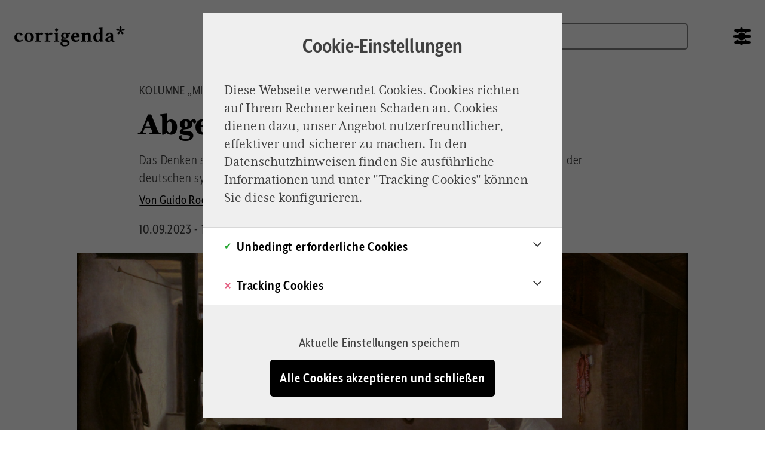

--- FILE ---
content_type: text/html; charset=UTF-8
request_url: https://www.corrigenda.online/kultur/kolumne-von-guido-rodheudt-abgeschirmt
body_size: 262362
content:
<!DOCTYPE html>
<html lang="de" dir="ltr" prefix="og: https://ogp.me/ns#">
<head>
  <meta charset="utf-8" />
<link rel="manifest" href="/advanced_pwa/manifest.json" />
<meta http-equiv="content-language" content="de" />
<meta name="robots" content="index, follow" />
<meta name="generator" content="Drupal" />
<link rel="image_src" href="http://www.corrigenda.online/sites/default/files/styles/og_social_media/public/2023-09/arme-poet.png?h=c6980913&amp;itok=8PcYDdpz" />
<meta name="rights" content="1000plus-Profemina gGmbH" />
<meta name="description" content="Das Denken seit der Neuzeit steckt in einer strukturellen Krise. Das macht sich auch in der deutschen synodalen Kirche bemerkbar. Das hat gravierende" />
<meta property="og:site_name" content="Corrigenda" />
<meta property="og:type" content="article" />
<meta property="og:url" content="https://www.corrigenda.online/kultur/kolumne-von-guido-rodheudt-abgeschirmt" />
<meta property="og:title" content="Abgeschirmt" />
<meta property="og:description" content="Das Denken seit der Neuzeit steckt in einer strukturellen Krise. Das macht sich auch in der deutschen synodalen Kirche bemerkbar. Das hat gravierende" />
<meta property="og:image" content="http://www.corrigenda.online/sites/default/files/styles/og_social_media/public/2023-09/arme-poet.png?h=c6980913&amp;itok=8PcYDdpz" />
<meta property="og:image:url" content="http://www.corrigenda.online/sites/default/files/styles/og_social_media/public/2023-09/arme-poet.png?h=c6980913&amp;itok=8PcYDdpz" />
<meta property="og:image:secure_url" content="https://www.corrigenda.online/sites/default/files/styles/og_social_media/public/2023-09/arme-poet.png?h=c6980913&amp;itok=8PcYDdpz" />
<meta property="og:image:type" content="image/png" />
<meta property="og:image:width" content="1200" />
<meta property="og:image:height" content="630" />
<meta property="og:updated_time" content="Mo., 11.09.2023 - 22:31" />
<meta property="og:email" content="kontakt@corrigenda.online" />
<meta property="article:author" content="Guido Rodheudt" />
<meta property="article:section" content="Kultur" />
<meta property="article:published_time" content="So., 10.09.2023 - 11:48" />
<meta property="article:modified_time" content="Mo., 11.09.2023 - 22:31" />
<meta name="twitter:card" content="summary_large_image" />
<meta name="MobileOptimized" content="width" />
<meta name="HandheldFriendly" content="true" />
<meta name="viewport" content="width=device-width, initial-scale=1.0" />
<script type="application/ld+json">{
    "@context": "https://schema.org",
    "@graph": [
        {
            "@type": "NewsArticle",
            "headline": "Kolumne von Guido Rodheudt: Abgeschirmt",
            "image": {
                "@type": "ImageObject",
                "url": "http://www.corrigenda.online/sites/default/files/2023-09/arme-poet.png"
            },
            "datePublished": "2023-09-10",
            "author": {
                "@type": "Person",
                "name": "Guido Rodheudt"
            }
        }
    ]
}</script>
<link rel="icon" href="/themes/custom/ivory/images/favicon/favicon.ico" type="image/vnd.microsoft.icon" />
<link rel="canonical" href="https://www.corrigenda.online/kultur/kolumne-von-guido-rodheudt-abgeschirmt" />
<link rel="shortlink" href="https://www.corrigenda.online/node/373" />
<script src="/sites/default/files/google_tag/corrigenda/google_tag.script.js?t2h5kb" defer></script>

    <title>Kolumne von Guido Rodheudt: Abgeschirmt | Corrigenda</title>
    <link rel="apple-touch-icon" sizes="180x180"
          href="/themes/custom/ivory/images/favicon/apple-touch-icon.png">
    <link rel="icon" type="image/png" sizes="32x32"
          href="/themes/custom/ivory/images/favicon/favicon-32x32.png">
    <link rel="icon" type="image/png" sizes="16x16"
          href="/themes/custom/ivory/images/favicon/favicon-16x16.png">
    <link rel="manifest"
          href="/themes/custom/ivory/images/favicon/site.webmanifest">
    <link rel="mask-icon"
          href="/themes/custom/ivory/images/favicon/safari-pinned-tab.svg"
          color="#5bbad5">
    <link rel="shortcut icon"
          href="/themes/custom/ivory/images/favicon/favicon.ico">
    <meta name="msapplication-TileColor" content="#000000">
    <meta name="msapplication-config"
          content="/themes/custom/ivory/images/favicon/browserconfig.xml">
    <meta name="theme-color" content="#ffffff">
    <link rel="stylesheet" media="all" href="/core/assets/vendor/jquery.ui/themes/base/core.css?t2h5kb" />
<link rel="stylesheet" media="all" href="/core/assets/vendor/jquery.ui/themes/base/controlgroup.css?t2h5kb" />
<link rel="stylesheet" media="all" href="/core/assets/vendor/jquery.ui/themes/base/autocomplete.css?t2h5kb" />
<link rel="stylesheet" media="all" href="/core/assets/vendor/jquery.ui/themes/base/menu.css?t2h5kb" />
<link rel="stylesheet" media="all" href="/core/assets/vendor/jquery.ui/themes/base/checkboxradio.css?t2h5kb" />
<link rel="stylesheet" media="all" href="/core/assets/vendor/jquery.ui/themes/base/resizable.css?t2h5kb" />
<link rel="stylesheet" media="all" href="/core/assets/vendor/jquery.ui/themes/base/button.css?t2h5kb" />
<link rel="stylesheet" media="all" href="/core/assets/vendor/jquery.ui/themes/base/dialog.css?t2h5kb" />
<link rel="stylesheet" media="all" href="/themes/contrib/stable/css/core/components/progress.module.css?t2h5kb" />
<link rel="stylesheet" media="all" href="/themes/contrib/stable/css/core/components/ajax-progress.module.css?t2h5kb" />
<link rel="stylesheet" media="all" href="/themes/contrib/stable/css/core/components/autocomplete-loading.module.css?t2h5kb" />
<link rel="stylesheet" media="all" href="/themes/contrib/stable/css/system/components/align.module.css?t2h5kb" />
<link rel="stylesheet" media="all" href="/themes/contrib/stable/css/system/components/fieldgroup.module.css?t2h5kb" />
<link rel="stylesheet" media="all" href="/themes/contrib/stable/css/system/components/container-inline.module.css?t2h5kb" />
<link rel="stylesheet" media="all" href="/themes/contrib/stable/css/system/components/clearfix.module.css?t2h5kb" />
<link rel="stylesheet" media="all" href="/themes/contrib/stable/css/system/components/details.module.css?t2h5kb" />
<link rel="stylesheet" media="all" href="/themes/contrib/stable/css/system/components/hidden.module.css?t2h5kb" />
<link rel="stylesheet" media="all" href="/themes/contrib/stable/css/system/components/item-list.module.css?t2h5kb" />
<link rel="stylesheet" media="all" href="/themes/contrib/stable/css/system/components/js.module.css?t2h5kb" />
<link rel="stylesheet" media="all" href="/themes/contrib/stable/css/system/components/nowrap.module.css?t2h5kb" />
<link rel="stylesheet" media="all" href="/themes/contrib/stable/css/system/components/position-container.module.css?t2h5kb" />
<link rel="stylesheet" media="all" href="/themes/contrib/stable/css/system/components/reset-appearance.module.css?t2h5kb" />
<link rel="stylesheet" media="all" href="/themes/contrib/stable/css/system/components/resize.module.css?t2h5kb" />
<link rel="stylesheet" media="all" href="/themes/contrib/stable/css/system/components/system-status-counter.css?t2h5kb" />
<link rel="stylesheet" media="all" href="/themes/contrib/stable/css/system/components/system-status-report-counters.css?t2h5kb" />
<link rel="stylesheet" media="all" href="/themes/contrib/stable/css/system/components/system-status-report-general-info.css?t2h5kb" />
<link rel="stylesheet" media="all" href="/themes/contrib/stable/css/system/components/tablesort.module.css?t2h5kb" />
<link rel="stylesheet" media="all" href="/modules/contrib/blazy/css/blazy.css?t2h5kb" />
<link rel="stylesheet" media="all" href="/modules/contrib/blazy/css/components/blazy.blur.css?t2h5kb" />
<link rel="stylesheet" media="all" href="/modules/contrib/blazy/css/components/blazy.loading.css?t2h5kb" />
<link rel="stylesheet" media="all" href="/modules/contrib/blazy/css/components/blazy.ratio.css?t2h5kb" />
<link rel="stylesheet" media="all" href="/core/modules/ckeditor5/css/ckeditor5.dialog.fix.css?t2h5kb" />
<link rel="stylesheet" media="all" href="/core/assets/vendor/jquery.ui/themes/base/theme.css?t2h5kb" />
<link rel="stylesheet" media="all" href="/modules/arocom/arocom_back_to_top/css/backtotop-block.css?t2h5kb" />
<link rel="stylesheet" media="all" href="/modules/contrib/ckeditor_emoji/js/ckeditor5_plugins/emojiPlugin/theme/emoji_plugin.css?t2h5kb" />
<link rel="stylesheet" media="all" href="/modules/custom/corr_comments/css/corr_comments.counter.css?t2h5kb" />
<link rel="stylesheet" media="all" href="/modules/custom/corr_comments/css/corr_comments.form.maxlength.css?t2h5kb" />
<link rel="stylesheet" media="all" href="/modules/custom/corr_comments/css/corr_comments.form.remove_username_styling.css?t2h5kb" />
<link rel="stylesheet" media="all" href="/modules/custom/corr_pwa/css/pwa.css?t2h5kb" />
<link rel="stylesheet" media="all" href="/themes/contrib/stable/css/filter/filter.admin.css?t2h5kb" />
<link rel="stylesheet" media="all" href="/core/modules/ckeditor5/css/editor.css?t2h5kb" />
<link rel="stylesheet" media="all" href="/modules/contrib/maxlength/css/maxlength.css?t2h5kb" />
<link rel="stylesheet" media="all" href="/modules/contrib/paragraphs/css/paragraphs.unpublished.css?t2h5kb" />
<link rel="stylesheet" media="all" href="https://cdnjs.cloudflare.com/ajax/libs/font-awesome/4.7.0/css/font-awesome.min.css" />
<link rel="stylesheet" media="all" href="/modules/contrib/rate/css/w-yesno.css?t2h5kb" />
<link rel="stylesheet" media="all" href="/modules/contrib/search_api_autocomplete/css/search_api_autocomplete.css?t2h5kb" />
<link rel="stylesheet" media="all" href="/themes/custom/ivory/dist/css/arocom.style.css?t2h5kb" />
<link rel="stylesheet" media="all" href="/themes/custom/ivory/dist/css/arocom.tailwind.css?t2h5kb" />

      <script type="application/json" data-drupal-selector="drupal-settings-json">{"path":{"baseUrl":"\/","pathPrefix":"","currentPath":"node\/373","currentPathIsAdmin":false,"isFront":false,"currentLanguage":"de"},"pluralDelimiter":"\u0003","suppressDeprecationErrors":true,"ajaxPageState":{"libraries":"[base64]","theme":"ivory","theme_token":null},"ajaxTrustedUrl":{"form_action_p_pvdeGsVG5zNF_XLGPTvYSKCf43t8qZYSwcfZl2uzM":true,"\/kultur\/kolumne-von-guido-rodheudt-abgeschirmt?ajax_form=1":true,"https:\/\/www.corrigenda.online\/suche":true,"\/comment\/reply\/node\/373\/field_comments":true,"\/ajax_comments\/add\/node\/373\/field_comments":true},"advanced_pwa":{"public_key":"BMUKYcLhQ1N4ltiO8pvTZ8hmNjydjyUT2-_g8B_QVJqpHZs57QXnpXz68SXPhJ3nq5hp2jycekPHWv9BSPdvuI8","status_all":1,"display_type":"modal","prompt_title":"Wir w\u00fcrden Sie gerne auf dem Laufenden halten","prompt_text":"Erlauben Sie uns bitte, Ihnen rund einmal am Tag eine Benachrichtigung zu brandneuen Artikeln zu senden.","confirm_text":"Ich stimme zu","decline_text":"In einem Monat nochmal fragen","repeat_prompt":"30","has_permission":true},"data_layer":{"basic":{"type":"article","entity_id":"373","category_parent":"Kultur","category_sub":"Kultur","content_bundle":"article","article_author":"Guido Rodheudt","article_creator":"Lukas Steinwandter","article_format":"Kolumne","publishing_date":"2023-09-10-KW36"}},"related_articles":{"show_more_url":"\/show-more\/373","rendered":"[33,337,62,73]"},"blazy":{"loadInvisible":true,"offset":300,"saveViewportOffsetDelay":50,"validateDelay":null,"container":"","loader":true,"unblazy":false,"visibleClass":false,"compat":true},"blazyIo":{"disconnect":false,"rootMargin":"0px","threshold":[0,0.25,0.5,0.75,1]},"ajax":{"mailchimp-signup-subscribe-block-newsletter-signup-form-wrapper-edit-submit":{"callback":"::ajaxSubmit","response_wrapper":"mailchimp-response-mailchimp_signup_subscribe_block_newsletter_signup_form-wrapper","event":"mousedown","keypress":true,"prevent":"click","url":"\/kultur\/kolumne-von-guido-rodheudt-abgeschirmt?ajax_form=1","httpMethod":"POST","dialogType":"ajax","submit":{"_triggering_element_name":"op","_triggering_element_value":"Anmelden"}},"edit-ajax-comments-reply-form-node-373-field-comments-0-0":{"url":"\/ajax_comments\/add\/node\/373\/field_comments","wrapper":"node-article-field-comments","method":"replaceWith","effect":"fade","event":"mousedown","keypress":true,"prevent":"click","httpMethod":"POST","dialogType":"ajax","submit":{"_triggering_element_name":"op","_triggering_element_value":"Kommentar senden"}},"edit-submit--2":{"disable-refocus":true,"callback":"::ajaxSubmit","event":"click","wrapper":"rate-widget-base-form","progress":{"type":null},"url":"\/kultur\/kolumne-von-guido-rodheudt-abgeschirmt?ajax_form=1","httpMethod":"POST","dialogType":"ajax","submit":{"_triggering_element_name":"op","_triggering_element_value":"Kommentar senden"}}},"arocom_antispam":{"protection":{"token":"ar0c0m!"}},"statistics":{"data":{"nid":"373"},"url":"\/core\/modules\/statistics\/statistics.php"},"search_api_autocomplete":{"search":{"auto_submit":true}},"editor":{"formats":{"comment":{"format":"comment","editor":"ckeditor5","editorSettings":{"toolbar":{"items":["bold","italic","Emoji","|","link","|","bulletedList","numberedList","|","blockQuote","style"],"shouldNotGroupWhenFull":false},"plugins":["autoformat.Autoformat","blockQuote.BlockQuote","basicStyles.Bold","basicStyles.Italic","drupalEmphasis.DrupalEmphasis","drupalHtmlEngine.DrupalHtmlEngine","essentials.Essentials","htmlSupport.GeneralHtmlSupport","htmlSupport.GeneralHtmlSupport","htmlSupport.HtmlComment","link.Link","list.List","list.ListProperties","paragraph.Paragraph","pasteFromOffice.PasteFromOffice","style.Style","emojiPlugin.Emoji","editorAdvancedLink.EditorAdvancedLink"],"config":{"htmlSupport":{"allow":[{"name":{"regexp":{"pattern":"\/^(br|p|strong|em|blockquote|a|ul|ol|li)$\/"}},"attributes":[{"key":"dir","value":{"regexp":{"pattern":"\/^(ltr|rtl)$\/"}}}]},{"name":{"regexp":{"pattern":"\/^(br|p|strong|em|blockquote|a|ul|ol|li)$\/"}},"attributes":"lang"}]},"link":{"defaultProtocol":"https:\/\/"},"list":{"properties":{"reversed":false,"startIndex":false,"styles":false},"multiBlock":true},"style":{"definitions":[{"name":"Highlight","element":"strong","classes":["highlight-green"]}]},"editorAdvancedLink":{"options":[]},"licenseKey":"GPL"},"language":{"ui":"de"}},"editorSupportsContentFiltering":true,"isXssSafe":false},"webform_default":{"editorSettings":{"autoGrow_minHeight":"80"}}}},"user":{"uid":0,"permissionsHash":"c04f14d82d4c8118aad9095b9567774298894437231448a32899691a8d9e232a"}}</script>
<script src="/sites/default/files/languages/de_haWsBpaSNallGvC8nkkidiqxa3cEStH53_Nx2Grmh6M.js?t2h5kb"></script>
<script src="/core/misc/drupalSettingsLoader.js?v=10.4.4"></script>
<script src="/core/misc/drupal.js?v=10.4.4"></script>
<script src="/core/misc/drupal.init.js?v=10.4.4"></script>
<script src="/libraries/cookieconsent/cookieconsent.js?v=1.2.3"></script>
<script src="/modules/custom/cookieconsent/assets/js/cookieConsent.js?v=1.2.3"></script>

        </head>
<body class="host-live not-front route-entity-node-canonical node-373 path-node page-node-type-article">
<a href="#content" class="visually-hidden focusable">
  Direkt zum Inhalt
</a>
<noscript><iframe src="https://www.googletagmanager.com/ns.html?id=GTM-N2NTF2K" height="0" width="0" style="display:none;visibility:hidden"></iframe></noscript>
  <div class="dialog-off-canvas-main-canvas" data-off-canvas-main-canvas>
    

<div class="site-wrapper">
  <div class="layout-container">
          <header role="banner" id="header"
              class="grid-layout region-header">
          

<div  id="block-sitebranding" class="block-system block-system-branding-block col-start-1 col-end-3 md:col-start-1 md:col-end-3">
      <a href="/" title="Startseite" rel="home">
      <img src="/themes/custom/ivory/logo.svg" alt="Startseite"/>
    </a>
  </div>
<div class="arocom-search-header-block-form block-arocom-search-form col-start-4 col-end-13 md:col-start-8 md:col-end-11 lg:col-start-9 lg:col-end-12" data-drupal-selector="arocom-search-form-form" novalidate="novalidate" id="block-arocomsearchform">
      <form action="https://www.corrigenda.online/suche" method="get" id="arocom-search-form-form" accept-charset="UTF-8">
  <div class="js-form-item form-item js-form-type-search-api-autocomplete form-item-search js-form-item-search form-no-label">
      <label for="edit-search" class="visually-hidden">Suche</label>
        <input autocomplete="off" class="form-text form-autocomplete" maxlength="128" placeholder="Suchen" size="30" spellcheck="false" title="Die Begriffe eingeben, nach denen gesucht werden soll." data-drupal-selector="edit-search" data-search-api-autocomplete-search="search" data-autocomplete-path="/search_api_autocomplete/search" type="text" id="edit-search" name="search" value="" />

        </div>
<div class="form-actions form-wrapper js-form-wrapper col-span-4 sm:col-span-6 md:col-span-12" id="edit-actions" data-drupal-selector="edit-actions"><input class="button button-primary form-submit js-form-submit" id="edit-submit-search" data-drupal-selector="edit-submit" type="submit" value="Suchen" />
</div>

</form>

  </div>
<nav role="navigation"
     aria-labelledby="block-mainnavigation-menu" id="block-mainnavigation"
     class="block-mainnavigation col-start-4 col-end-5 sm:col-start-6 sm:col-end-7 md:col-start-12 md:col-end-13">
        
  
              <div class="menu-theme-mode"></div>
        <div class="menu-trigger icon-hamburger"></div>
<div class="menu main-menu-wrapper grid-layout grid-full-width">
      <ul>
              <div id="block-ivory-headerbutton" class="block block-ge-header block-ge-header-header-button">
    
        
            <div class="content">
            <a href=https://www.corrigenda.online/unterstuetzen class="content__button-header" style="background-color: #85ad94; color:#ffffff" title="Go to page"><p>Unterstützen</p>
</a>

        </div>
    </div>

      <div class="arocom-search-header-block-form block-arocom-search-form col-start-4 col-end-13 md:col-start-8 md:col-end-11 lg:col-start-9 lg:col-end-12" data-drupal-selector="arocom-search-form-form-2" novalidate="novalidate">
      <form action="https://www.corrigenda.online/suche" method="get" id="arocom-search-form-form--2" accept-charset="UTF-8">
  <div class="js-form-item form-item js-form-type-search-api-autocomplete form-item-search js-form-item-search form-no-label">
      <label for="edit-search--2" class="visually-hidden">Suche</label>
        <input autocomplete="off" class="form-text form-autocomplete" maxlength="128" placeholder="Suchen" size="30" spellcheck="false" title="Die Begriffe eingeben, nach denen gesucht werden soll." data-drupal-selector="edit-search" data-search-api-autocomplete-search="search" data-autocomplete-path="/search_api_autocomplete/search" type="text" id="edit-search--2" name="search" value="" />

        </div>
<div class="form-actions form-wrapper js-form-wrapper col-span-4 sm:col-span-6 md:col-span-12" id="edit-actions" data-drupal-selector="edit-actions"><input class="button button-primary form-submit js-form-submit" id="edit-submit-search" data-drupal-selector="edit-submit" type="submit" value="Suchen" />
</div>

</form>

  </div>

                    <li class="menu-item">
        <div class="link-item-wrapper">             <a href="/leben">Leben</a>
            <i class="arrow"></i>
                  </div>
              </li>
                <li class="menu-item">
        <div class="link-item-wrapper">             <a href="/politik">Politik</a>
            <i class="arrow"></i>
                  </div>
              </li>
                <li class="menu-item accented-menu-item">
        <div class="link-item-wrapper">             <a href="/newsletter">Newsletter</a>
            <i class="arrow"></i>
                  </div>
              </li>
                <li class="menu-item">
        <div class="link-item-wrapper">             <a href="/kultur">Kultur</a>
            <i class="arrow"></i>
                  </div>
              </li>
                <li class="menu-item">
        <div class="link-item-wrapper">             <a href="/trend">Trend</a>
            <i class="arrow"></i>
                  </div>
              </li>
                <li class="menu-item">
        <div class="link-item-wrapper">             <a href="/wirtschaft">Wirtschaft</a>
            <i class="arrow"></i>
                  </div>
              </li>
                <li class="menu-item">
        <div class="link-item-wrapper">             <a href="/kolumnen">Kolumnen</a>
            <i class="arrow"></i>
                  </div>
              </li>
                <li class="menu-item accented-menu-item">
        <div class="link-item-wrapper">             <a href="/Redaktion-Autoren">Redaktion</a>
            <i class="arrow"></i>
                  </div>
              </li>
    
    </ul>
</div>

    


  </nav>
<div id="block-ivory-headerbutton--2" class="block block-ge-header block-ge-header-header-button">
    
        
            <div class="content">
            <a href=https://www.corrigenda.online/unterstuetzen class="content__button-header" style="background-color: #85ad94; color:#ffffff" title="Go to page"><p>Unterstützen</p>
</a>

        </div>
    </div>


      </header>
    
    <div class="content-wrapper grid-layout">
              <header id="stage" class="region-stage grid-full-width">
            <div id="block-ivory-breadcrumbs" class="block block-system block-system-breadcrumb-block">
    
        
            <div class="content">
            

        </div>
    </div>
<div data-drupal-messages-fallback class="hidden"></div>


        </header>
      
              <main id="content" class="region-content grid-full-width">
            

<div>
  <article class="node node--type--article node--view-mode--full clearfix grid-layout">
      <div class="article-kicker grid-full-width-md-8">
    Kolumne „Mild bis rauchig“
  </div>

    <h1 class="headline col-span-4 grid-full-width-md-8">Abgeschirmt</h1>

    

  <div class="article--teaser-body grid-full-width-md-8"><p>Das Denken seit der Neuzeit steckt in einer strukturellen Krise. Das macht sich auch in der deutschen synodalen Kirche bemerkbar. Das hat gravierende Folgen.</p>
</div>

          <div class="authoring-info grid-full-width-md-8">
        <div class="author">
                                  <a href="/autoren/guido-rodheudt" title="" alt="">
                <span>
  
      <a href="/autoren/guido-rodheudt" title="  Guido Rodheudt
">Von  Guido Rodheudt
</a>
    
</span>


            </a>
                  </div>
      </div>
        <div class="date-and-modal grid-full-width-md-8">
      <div class="article-date">  <time datetime="2023-09-10T09:48:06Z">10.09.2023 - 11:48</time>

</div>
      <div class="modal-items">

                
                          <a href="#comment-form" class="modal-share modal-comment">
            <div class="icon-wrapper">
              <div class="modal-icon comment-icon"></div>
              <span>Kommentieren
                                                <div class="modal-indicator"></div>
              </span>
            </div>
          </a>
        
                                <a class="modal-share modal-print ">
          <div class="icon-wrapper">
            <div class="modal-icon print-icon"></div>
            <span>Drucken</span>
          </div>
        </a>

        <div class="block block-shariff block-shariff-block content">
  
  
      <a class="modal-share modal-shariff">
      <div class="icon-wrapper">
        <div class="modal-icon share-icon"></div>
        <span>Teilen
          <div class="modal-indicator"></div>
        </span>
      </div>
      <div class="shariff"   data-services="[&quot;twitter&quot;,&quot;facebook&quot;,&quot;linkedin&quot;,&quot;whatsapp&quot;,&quot;telegram&quot;,&quot;mail&quot;]" data-theme="grey" data-css="naked" data-orientation="horizontal" data-mail-url="mailto:" data-mail-subject="Ich habe hier einen interessanten Artikel auf corrigenda.online gefunden" data-mail-body="Hier geht es zum Artikel:" data-media-url="https://corrigenda.online/themes/custom/ivory/images/logo.png" data-button-style="icon" data-lang="de">
    
        
</div>

    </a>
  </div>

      </div>
    </div>

      <figure class="article--teaser-image grid-full-width-md-10">
        <div data-b-thumb="/sites/default/files/styles/thumbnail/public/2023-09/arme-poet.png?itok=fNtYJXO9" class="media media--blazy media--fx media--fx-lg media--bundle--image media--image media--responsive is-b-loading" data-b-animation="blur" data-b-token="b-c8930c1b5a1"><img alt="Vorschau" class="b-blur b-lazy" data-b-blur="-1::01dc0e09442b8e6902a4582e0d13a207::image/png::data-b-thumb" decoding="async" data-src="[data-uri]" src="data:image/svg+xml;charset=utf-8,%3Csvg%20xmlns%3D&#039;http%3A%2F%2Fwww.w3.org%2F2000%2Fsvg&#039;%20viewBox%3D&#039;0%200%20100%2067&#039;%2F%3E" width="100" height="67" loading="lazy" />
  <picture>
                <!--[if IE 9]><video style="display: none;"><![endif]-->
              <source srcset="about:blank" media="all and (max-width: 768px)" type="image/png" width="768" height="480" data-srcset="/sites/default/files/styles/16_10_base_style/public/2023-09/arme-poet.png?h=c6980913&amp;itok=XZF093JG 1x"/>
              <source srcset="about:blank" media="all and (max-width: 1028px)" type="image/png" width="810" height="506" data-srcset="/sites/default/files/styles/16_10_8_10_col_md/public/2023-09/arme-poet.png?h=c6980913&amp;itok=RU8Zn0bQ 1x"/>
              <source srcset="about:blank" media="all and (max-width: 1284px)" type="image/png" width="1032" height="645" data-srcset="/sites/default/files/styles/16_10_8_10_col_lg/public/2023-09/arme-poet.png?h=c6980913&amp;itok=qZJeYKXG 1x"/>
              <source srcset="about:blank" media="all and (min-width: 1285px)" type="image/png" width="1264" height="790" data-srcset="/sites/default/files/styles/16_10_8_10_col_xl/public/2023-09/arme-poet.png?h=c6980913&amp;itok=XKWBCneh 1x"/>
            <!--[if IE 9]></video><![endif]-->
            <img decoding="async" class="media__element b-lazy b-responsive" loading="lazy" data-src="/sites/default/files/2023-09/arme-poet.png" width="768" height="480" src="data:image/svg+xml;charset=utf-8,%3Csvg%20xmlns%3D&#039;http%3A%2F%2Fwww.w3.org%2F2000%2Fsvg&#039;%20viewBox%3D&#039;0%200%20100%2067&#039;%2F%3E" alt="Carl Spitzweg: „Der arme Poet“" />

  </picture>
        </div>
  
          <figcaption class="grid-layout">
                  <div class="caption grid-full-width-md-8"> Carl Spitzwegs „Der arme Poet“: Die Weite katholischer Weltsicht gegen die Kopfgeburten einer gefährlichen Dachkammertheologie eingetauscht </div>
                          <div class="copyright grid-full-width-md-8">© Gemeinfrei</div>
              </figcaption>
      </figure>
      
  <div class="paragraph--type--text grid-full-width-md-8">
            <p><span><span><span><span>Unter den auch heute immer noch allgemein bekannten Genrebildern zählt Carl Spitzwegs „Der arme Poet“ zu den beliebtesten. Wer kennt nicht die ärmliche Dachkammer des einsamen Schriftstellers, in der sich auf einem notdürftigen Bett, das nur aus einer Matratze besteht, ein in einen warmen Nachtanzug und in eine Zipfelmütze gehüllter Poet seiner Lektüre widmet. </span></span></span></span></p>
<p><span><span><span><span>Neben ihm Stapel von Büchern, gegenüber ein erkennbar erloschener Ofen. Zu seinen Füßen ein Dachfenster, das Licht spendet und ihn beleuchtet, wie er mit zusammengekniffenem Daumen und Zeigefinger der Rechten und einem Manuskript in der Linken offenbar dabei ist, etwas zu deklamieren. Die Szenerie zeigt den im Titel des Bildes als „armen Poeten“ ausgewiesenen Dichter in einer gewissen Schrulligkeit. Warum er arm ist, wissen wir nicht. Wir können es nur vermuten. </span></span></span></span></p>
<p><span><span><span><span>Vielleicht sind seine Verse zu schlecht und zu unverkäuflich? Oder eine Pechsträhne durchzieht sein Literatenleben und nimmt ihm Entdecker und Mäzene? In jedem Fall lebt er intensiv lesend und damit geistig engagiert in seiner Dachkammer, die auf engstem Raum seine Schätze beisammenhält: Bücher und selbstverfasste Schriften, also das, was er selbst produziert und das – wenn es ihm auch scheinbar keinen wirtschaftlichen Gewinn bringt – sein Eigentum genannt werden kann. Vielleicht ist es diesbezüglich eine Form von Selbstvergewisserung, wenn er sich in seinem Dichterbett die eigenen Werke selbst vorliest.</span></span></span></span></p>


      </div>

      
  
<div class="paragraph--type--section-headline grid-full-width-md-8 bg-light">
        <h3 class="section-headline">Reine Kopfgeburten und an den Lesern vorbei</h3>

  </div>

      
  <div class="paragraph--type--text grid-full-width-md-8">
            <p><span><span><span><span>Unübersehbar ist ein Regenschirm, der über ihm an der Dachschräge befestigt ist. Er dient offensichtlich dazu, den hereintropfenden Regen von ihm abzuhalten. Spätestens dieser Schirm versinnbildlicht die Misere, in der sich der Poet befindet. Denn das Leben in der Dachkammer, aus der, wie man vermuten darf, der Schriftsteller nur selten an das Licht des Tages tritt, verschließt ihn in der Eigenwelt seiner Gedanken. Der Blick aus dem Dachfenster – wenn er ihn überhaupt ab und an schweifen lässt – zeigt allenfalls andere Dächer oder die Wolken, aber nicht die Wirklichkeit des Lebens, so wie sie ist. </span></span></span></span></p>
<p><span><span><span><span>Man kann weiter annehmen, dass deswegen auch seine Schriften an den Lesern vorbeigeschrieben wirken, weil sie reine Kopfgeburten sind, in denen der Dichter sich selbst zur Welt bringt und nicht die Welt zum Leser. Natürlich sind dies alles nur Vermutungen, aber sie sind naheliegend, was nicht zuletzt auch die Wirkungsgeschichte des Bildes zeigt. </span></span></span></span></p>
<p><span><span><span><span>Das 1839 entstandene Gemälde hat man in seiner Zeit als eine Verhöhnung der Dichtkunst empfunden, weswegen es lange keine sonderliche Geltung in der Kunstwelt besaß. Im Laufe der Zeit hat sich das geändert, und heute gehört es nach einer Anfang des 21. Jahrhunderts gemachten Umfrage zu einem der beliebtesten Bildern der Deutschen und ziert Tassen, Briefmarken und Kühlschrankmagnete. </span></span></span></span></p>
<p><span><span><span><span>Der intellektuelle Kampf, dem der Poet ganz offensichtlich erlegen ist und der ihn auf sein einsames Dachkammerlager niedergestreckt hat, ist dafür wohl weniger ausschlaggebend als die romantische Szene, die den Betrachter aus der heutigen Digitalwelt mit einer Sehnsucht nach Analogie und Muße erfüllt.</span></span></span></span></p>


      </div>

      
  
<div class="paragraph--type--section-headline grid-full-width-md-8 bg-light">
        <h3 class="section-headline">Von der Objektivität der Außenwelt abgeschirmt</h3>

  </div>

      
  <div class="paragraph--type--text grid-full-width-md-8">
            <p><span><span><span><span>Mir ist das Bild immer schon sympathisch gewesen, allein wegen der unübersehbaren Unordnung in des Poeten beengter Dachstube, die mir eine gewisse Absolution meiner eigenen Stapelei von Büchern und Heften erteilt. In jüngster Zeit bleibt mein Blick beim Betrachten der Schrulligkeitsikone jedoch verstärkt bei dem an der Decke hängenden Regenschirm hängen. </span></span></span></span></p>
<p><span><span><span><span>Denn je mehr ich über ihn nachdenke, desto mehr entdecke ich in ihm keineswegs nur den Schutz des in seinem Notbett liegenden Schriftstellers vor nassen Ergüssen aus dem maroden Dach, sondern auch die in ihm auf symbolische Weise zum Ausdruck gebrachte Abschirmung des Intellektuellen von der Objektivität der Außenwelt. </span></span></span></span></p>
<p><span><span><span><span>Die in der Entstehungszeit des Bildes in Blüte stehenden Früchte der Aufklärung lassen nämlich den Schluss zu, dass der arme Poet nicht nur ein schlechter Schriftsteller ist, sondern auch ein Opfer des gewendeten Denkens, das den Blick der Neuzeit statt auf die Wahrheit der Dinge auf sich selbst schauen lässt. Immanuel Kant, der als einer der Hauptprotagonisten der neuzeitlichen Perspektivänderung die „Kopernikanische Wende“ des Denkens ausgerufen hatte, verortete die Wahrheit – soweit man überhaupt noch von ihr sprechen darf – nicht mehr in den Dingen, die der Mensch durch einen realen Kontakt mit ihnen erkennen kann, sondern in der menschlichen Vernunft, aus der die Begriffe und damit auch die Wirklichkeit der Dinge fließen. </span></span></span></span></p>


      </div>

      
  
<div class="paragraph--type--section-headline grid-full-width-md-8 bg-light">
        <h3 class="section-headline">Die aufklärerische Vernunft frisst ihre Kinder</h3>

  </div>

      
  <div class="paragraph--type--text grid-full-width-md-8">
            <p><span><span><span><span>Die alte Vorstellung, dass es eine Welt gibt, die objektiv und real ist und die existiert, um erkannt zu werden und die aber auch dann existiert, wenn der Mensch sie nicht erkennt, hatte ausgedient. Mit der Aufklärung etablierte sich die Vorstellung, dass – wie Kant es ausgedrückt hatte – die Wirklichkeit vor dem Gerichtshof der Vernunft aufzuparadieren hat und sie, die Vernunft, dabei ihre Wahrheit zur Welt bringen würde. </span></span></span></span></p>
<p><span><span><span><span>Nicht die Welt sagt also dem Menschen, wer sie ist, sondern der Mensch bestimmt, was die Welt ist. Man mag dies aus klassisch-antiker Erkenntnisvorstellung heraus wie eine Membran empfinden, die sich – gleich dem Regenschirm des glücklosen Schriftstellers – zwischen die Wirklichkeit und ihre Wahrheit schiebt. Die menschliche Vernunft wird vom Erkenntnisort zum Produktionsort der Wirklichkeit und schirmt den Menschen von der Realität ab, die es auch ohne ihn gibt.</span></span></span></span></p>
<p><span><span><span><span>Hier gewinnt die symbolistische Deutung des Regenschirms eine durchaus brisante Dimension. Denn die gepriesene Befreiung der Vernunft zu sich selbst, das, was sich als Schulwissen von der Aufklärung erhalten hat, dass sie nämlich das Abstreifen der Fesseln selbstverschuldeter Unmündigkeit der Vernunft sei, offenbart in der Dachkammer des Poeten eine durchaus tragische Folge. </span></span></span></span></p>
<p><span><span><span><span>Denn der dort bar jeder Anschauung realen Lebens liegende Poet vermag in seiner Schreibkunst womöglich nichts mehr zu leisten als allein das zu Papier zu bringen, was er selbst ist und denkt. Er vermag kein Fenster mehr zu öffnen, um seine Leser in die Welt und ihre Schönheiten und Tragödien schauen zu lassen, sondern – gleich dem verstellten Blick aus seinem Dachfenster – aus den Wolken eine Wirklichkeit herunterzuladen, die keine Wirklichkeit ist, sondern der Spiegel seiner eigenen Subjektivität. </span></span></span></span></p>
<p><span><span><span><span>Die Vernunft, so mag man die nachaufklärerische Geschichte des Denkens empfinden, frisst am Ende ihre Kinder. Schon am Anfang dieser Entwicklung lässt der bekannte irische Geistliche der anglikanisch-irischen Kirche mit einem Hang zur Satire, Jonathan Swift, seinen Protagonisten Lemuel Gulliver auf das Phänomen intellektuellen Weltverlustes durch introvertierten Vernunftgebrauch stoßen. </span></span></span></span></p>
<p><span><span><span><span>Von seiner fiktiven Reise in das Land Laputa berichtet er: </span></span></span></span></p>
<blockquote><p><span><span><span><span><span>„Hier und da standen Leute (es waren offenbar Diener) mit einer Art Dreschflegel in der Hand. An diesen Dreschflegeln waren aufgepumpte Blasen befestigt, in denen sich, wie man mir später erzählte, getrocknete Erbsen oder Kiesel befanden. Diese Blasen schlugen sie dann und wann den Nächststehenden auf den Mund oder um die Ohren; eine Sitte, deren Sinn mir im Anfang nicht einleuchten wollte. Später ging mir auf: diese Leute sind dermaßen in philosophische Spekulationen versunken, dass sie weder reden noch zuhören können, ohne dass sie ständig durch solche Schläge an die äußere Welt erinnert werden.“ </span></span></span></span></span></p>
</blockquote>


      </div>

      
  
<div class="paragraph--type--section-headline grid-full-width-md-8 bg-light">
        <h3 class="section-headline">Die strukturelle Krise des Denkens der Neuzeit</h3>

  </div>

      
  <div class="paragraph--type--text grid-full-width-md-8">
            <p><span><span><span><span>In seiner literarischen Karikatur schildert Swift hier zutreffend die Verstrickungen der Wissenschaften seiner Zeit und – darüber hinaus – die strukturelle Krise, in die das Denken der Neuzeit geraten ist. Was dort fehlt, ist der einst für die Philosophie kennzeichnende Blick für das Ganze. Die Philosophie begibt sich zunehmend durch die Orientierung an der den Einzelwissenschaften eigenen Spezialisierung entweder in die Abhängigkeit von ihnen oder zieht sich, aus Furcht vor der Vereinnahmung, aus der Konfrontation mit den Einzelwissenschaften vollkommen zurück. </span></span></span></span></p>
<p><span><span><span><span>Ergebnis ist der von Swift beschriebene Wirklichkeitsverlust, ähnlich dem wahrhaft stubengelehrten Schriftsteller in der Abgeschiedenheit seiner Dachkammer. Letztlich leidet dieser unter einer Form der Selbstlähmung, die das Denken untauglich macht, das Ganze in den Blick zu nehmen und das Denken vor der Blindheit der Systeme zu bewahren.</span></span></span></span></p>
<p><span><span><span><span>Wer einen Beleg für diese Form der Selbstverstümmelung des Denkens haben möchte und darüber hinaus dessen tragische Folgen abschätzen will, mag dies in der derzeit hoffähigen Diskursform der deutschen katholischen Kirche finden, wo Bischöfe und Laienfunktionäre die Weite katholischer Weltsicht auf der Grundlage einer objektiven Offenbarung verlassen haben und sich in der pseudointellektuellen Blase aufgeklärter Wissenschaftlichkeit daranmachen, die alte Welt aufzulösen und sie gegen die Kopfgeburten einer gefährlichen Dachkammertheologie einzutauschen.</span></span></span></span></p>


      </div>

      
  
<div class="paragraph--type--section-headline grid-full-width-md-8 bg-light">
        <h3 class="section-headline">Das Schlechte wird zur neuen Offenbarung</h3>

  </div>

      
  <div class="paragraph--type--text grid-full-width-md-8">
            <p><span><span><span><span>So werden einst als Abseitigkeiten empfundene Lebensweisen, die im Zusammenspiel von menschlicher Wirklichkeitserfassung und transzendenter Offenbarung moralisch als schlecht erkannt wurden, heute als neue Offenbarung eines aufgeklärten Relativismus verstanden. Thorsten Paprotny hat dies hier auf <strong>Corrigenda</strong> jüngst anhand <a href="https://www.corrigenda.online/kultur/michel-foucault-sprengmeister-der-europaeischen-kultur" target="_blank">des Dekonstruktivisten Michel Foucault</a> sehr treffend auf das Entstehen der sogenannten Humanwissenschaften bezogen, die augenblicklich den kirchlichen Amtsträgern ein neues Evangelium zu sein scheinen. </span></span></span></span></p>
<p><span><span><span><span>Beispielhaft zu sehen daran, wenn im Rahmen der Diskussion über die moralische Qualifikation praktizierter Homosexualität ein deutscher Bischof gar vor laufender Kamera zum Besten gab, dass man die negative Bewertung des Alten Testamentes diesbezüglich nicht mehr aufrechterhalten könne, habe man doch bei dessen Abfassung noch nicht die modernen humanwissenschaftlichen Erkenntnisse gehabt.</span></span></span></span></p>
<p><span><span><span><span>Aha – der liebe Gott hat das damals alles noch nicht gewusst! Oder die Bibel ist tatsächlich das Fake-Produkt, das der Atheismus in ihr immer schon gesehen hat und das sich anmaßt, eine göttliche Offenbarung zu transportierten.</span></span></span></span></p>
<p><span><span><span><span>Was sich also in der Spitzweg’schen Dachkammer unter dem Schirm des Dichters zuträgt, ist ein beredtes Beispiel für die Crux, in die das Denken derer geraten ist, die als Verwalter und Verkünder geoffenbarter Wahrheiten eigentlich die reale Welt mitsamt der sie umfangenden übernatürlichen Wirklichkeit als eine unwandelbare Realität verstehen müssten. </span></span></span></span></p>


      </div>

      
  
<div class="paragraph--type--section-headline grid-full-width-md-8 bg-light">
        <h3 class="section-headline">Die synodale Kirche ist auch nur ein armer Gesell</h3>

  </div>

      
  <div class="paragraph--type--text grid-full-width-md-8">
            <p><span><span><span><span>Denn sie sind abgeschirmt gegen beide Arten des Wirklichkeitsbezugs: gegen die objektive Realitätserkenntnis durch die Verstrickung in einen subjektivistischen Relativismus und auch gegen den Glauben an eine Offenbarung, die den Menschen eine unwandelbare Wahrheit zu Gesicht bringt. </span></span></span></span></p>
<p><span><span><span><span>Stattdessen liegt die deutsche Kirche selbstreferenziell auf dem papierenen Lager ihrer Kopfgeburten. Dank der Kirchensteuer kann sie die Machwerke wahrheitsfreier Konstruktionen jedoch in ein besseres Licht stellen und von der Schäbigkeit der abgehobenen Abgeschirmtheit ablenken, die bei Spitzweg noch augenfällig ist. </span></span></span></span></p>
<p><span><span><span><span>Wäre sie vom Absatz ihrer neuen Doktrinen abhängig, wie der in jeder Hinsicht darbende Schriftsteller, würde ihr bemitleidenswerter Zustand jedem ins Auge springen. Denn am Ende ist die deutsche synodale Kirche auch nur ein armer Gesell, dessen Produkte die Herzen der Menschen – und vor allem ihre unsterbliche Seele – nicht erreichen und deswegen auch nicht verwandeln.</span></span></span></span></p>


      </div>

  

          <div class="rate-widget yesno col-span-4 sm:col-span-6 md:col-span-12"><form class="node-article-373-updown-autor-article-form-0 vote-form" id="rate-widget-base-form" data-uuid="4e0c1095-f602-4625-96aa-81729ac0c8f0" data-drupal-selector="node-article-373-updown-autor-article-form-0" novalidate="novalidate" action="/kultur/kolumne-von-guido-rodheudt-abgeschirmt" method="post" accept-charset="UTF-8">
  <div class="rate_widget rate_widget-yes-no">
  <div class="rate_widget__label">
    <label>Stimmen Sie dem Autor zu?</label>
  </div>
  <div class="rate_widget__wrapper">
    <div class="yesno-rating-wrapper rate-enabled" can-edit="true"><div class="form-item js-form-item form-type-radio js-form-type-radio form-item-value js-form-item-value">
  <label class="form-item js-form-item form-type-radio js-form-type-radio form-item-value js-form-item-value rating-label yesno-rating-label yesno-rating-label-ja"><input twig-suggestion="rating-input" class="rating-input yesno-rating-input form-radio" data-drupal-selector="edit-value-1" type="radio" id="edit-value-1" name="value" value="1" />
Ja
  </label>
      <div class="rating-option-result">19</div>
    </div>
<div class="form-item js-form-item form-type-radio js-form-type-radio form-item-value js-form-item-value">
  <label class="form-item js-form-item form-type-radio js-form-type-radio form-item-value js-form-item-value rating-label yesno-rating-label yesno-rating-label-nein"><input twig-suggestion="rating-input" class="rating-input yesno-rating-input form-radio" data-drupal-selector="edit-value-2" type="radio" id="edit-value-2" name="value" value="2" />
Nein
  </label>
      <div class="rating-option-result">4</div>
    </div>
</div><input autocomplete="off" data-drupal-selector="form-nzl5haxmqasvfagzd6lppjc5urcnk5atyokk4b3e-oa" type="hidden" name="form_build_id" value="form-nzL5hAxmQASvFagzd6LPpjc5uRcNK5ATYoKk4b3E-oA" />
<input data-drupal-selector="edit-node-article-373-updown-autor-article-form-0" type="hidden" name="form_id" value="node_article_373_updown_autor_article_form_0" />
<div class="arocom-antispam-container" style="display: none !important;" data-drupal-selector="edit-arocom-antispam"><div class="js-form-item form-item js-form-type-textfield form-item-arocom-antispam-arocom-as-primary js-form-item-arocom-antispam-arocom-as-primary">
      <label for="edit-arocom-antispam-arocom-as-primary--2">Primary protection</label>
        <input data-drupal-selector="edit-arocom-antispam-arocom-as-primary" type="text" id="edit-arocom-antispam-arocom-as-primary--2" name="arocom_antispam[arocom_as_primary]" value="" size="60" maxlength="128" class="form-text" />

        </div>
<div class="js-form-item form-item js-form-type-textfield form-item-arocom-antispam-arocom-as-secondary js-form-item-arocom-antispam-arocom-as-secondary">
      <label for="edit-arocom-antispam-arocom-as-secondary--2">Secondary protection</label>
        <input data-drupal-selector="edit-arocom-antispam-arocom-as-secondary" type="text" id="edit-arocom-antispam-arocom-as-secondary--2" name="arocom_antispam[arocom_as_secondary]" value="" size="60" maxlength="128" class="form-text" />

        </div>
</div>
<input class="yesno-rating-submit button button--primary js-form-submit form-submit" data-drupal-selector="edit-submit" data-disable-refocus="true" type="submit" id="edit-submit--2" name="op" value="Kommentar senden" />

  </div>
  </div>

</form>
</div>

    
              <section class="article--authors grid-full-width-md-8">
        <div class="article--authors--list">
          
  <div class="taxonomy-term--view-mode--authors-teaser grid-layout">

    <div
        class="author--left col-start-1 col-end-2 sm:col-start-1 sm:col-end-3 md:col-start-2 md:col-end-5">
      <a href="/autoren/guido-rodheudt">
              <div class="media media--blazy media--fx media--bundle--image media--image media--ratio media--ratio--11 is-b-loading" data-b-animation="blur" data-b-token="b-96286e9a12e"><img alt="Vorschau" class="b-blur b-lazy" data-b-blur="-1::c86ceea830d3622fb563385b2b80ab0d::image/jpeg::/sites/default/files/styles/thumbnail/public/2022-12/pxl_20221031_092421899-1.jpg?itok=GrI1Eqrj" decoding="async" data-src="[data-uri]" src="data:image/svg+xml;charset=utf-8,%3Csvg%20xmlns%3D&#039;http%3A%2F%2Fwww.w3.org%2F2000%2Fsvg&#039;%20viewBox%3D&#039;0%200%201%201&#039;%2F%3E" />
<img alt="Guido Rodheudt" decoding="async" class="media__element b-lazy" loading="lazy" data-src="/sites/default/files/styles/1_1_2_4_col/public/2022-12/pxl_20221031_092421899-1.jpg?h=2e9250eb&amp;itok=SvxFDpWE" src="data:image/svg+xml;charset=utf-8,%3Csvg%20xmlns%3D&#039;http%3A%2F%2Fwww.w3.org%2F2000%2Fsvg&#039;%20viewBox%3D&#039;0%200%201%201&#039;%2F%3E" width="320" height="320" />
        </div>
  

      </a>
    </div>
    <div
        class="author--right col-start-2 col-end-6 sm:col-start-3 sm:col-end-7 md:col-start-5 md:col-end-12 ">
            
  <div class="paragraph--type--text grid-full-width-md-8">
            <p><a href="https://www.corrigenda.online/autoren/guido-rodheudt"><strong>Dr. Guido Rodheudt</strong></a>, Jahrgang 1964, geborener Aachener und seit 1989 Priester der Diözese Aachen, leitet als Pfarrer die Pfarrei St. Gertrud in Herzogenrath am Nordrand der alten Kaiserstadt. Der promovierte Philosoph ist neben seiner Seelsorgetätigkeit Autor verschiedener katholischer Medien. Er beschäftigt sich am liebsten mit liturgischen und kulturphilosophischen Themen. Seiner Herkunft im Katholizismus des deutsch-niederländisch-belgischen Dreiländerecks ist es geschuldet, dass er trotz aller Krisen den Humor noch nicht verloren hat.</p>


      </div>

  
    </div>
  </div>

        </div>
      </section>
    
    
          
    
      </article>

        <div class="grid-layout">
<section id="comment-form" class="grid-full-width-md-8 comment-section">
      
    <h2 class="section-headline">Kommentare</h2>
    
  
      <form class="comment-article-form comment-form ajax-comments-reply-form-node-373-field_comments-0-0 ajax-comments-form-add" id="ajax-comments-reply-form-node-373-field-comments-0-0" novalidate="novalidate" data-drupal-selector="comment-form" action="/comment/reply/node/373/field_comments" method="post" accept-charset="UTF-8">
  <div class="js-form-item form-item js-form-type-textfield form-item-name js-form-item-name">
      <label for="edit-name" class="js-form-required form-required">Ihr Name</label>
        <input data-drupal-default-value="Gast" placeholder="Ihr Name*" data-drupal-selector="edit-name" type="text" id="edit-name" name="name" value="" size="30" maxlength="60" class="form-text required" required="required" aria-required="true" />

        </div>
<input data-drupal-selector="edit-form-html-id" type="hidden" name="form_html_id" value="ajax-comments-reply-form-node-373-field-comments-0-0" />
<input data-drupal-selector="edit-wrapper-html-id" type="hidden" name="wrapper_html_id" value="node-article-field-comments" />
<input autocomplete="off" data-drupal-selector="form-rr-dtuyuycxd0nh-szonasvgpg2zlp2l8qyqjpmn4" type="hidden" name="form_build_id" value="form-Rr_-DtuyuYCXD0Nh_-SzonasVGpG2zLp2L8QyqJPMn4" />
<input data-drupal-selector="edit-comment-article-form" type="hidden" name="form_id" value="comment_article_form" />
<div class="arocom-antispam-container" style="display: none !important;" data-drupal-selector="edit-arocom-antispam"><div class="js-form-item form-item js-form-type-textfield form-item-arocom-antispam-arocom-as-primary js-form-item-arocom-antispam-arocom-as-primary">
      <label for="edit-arocom-antispam-arocom-as-primary">Primary protection</label>
        <input data-drupal-selector="edit-arocom-antispam-arocom-as-primary" type="text" id="edit-arocom-antispam-arocom-as-primary" name="arocom_antispam[arocom_as_primary]" value="" size="60" maxlength="128" class="form-text" />

        </div>
<div class="js-form-item form-item js-form-type-textfield form-item-arocom-antispam-arocom-as-secondary js-form-item-arocom-antispam-arocom-as-secondary">
      <label for="edit-arocom-antispam-arocom-as-secondary">Secondary protection</label>
        <input data-drupal-selector="edit-arocom-antispam-arocom-as-secondary" type="text" id="edit-arocom-antispam-arocom-as-secondary" name="arocom_antispam[arocom_as_secondary]" value="" size="60" maxlength="128" class="form-text" />

        </div>
</div>
<div class="field--type-text-long field--name-comment-body field--widget-text-textarea js-form-wrapper form-wrapper col-span-4 sm:col-span-6 md:col-span-12" data-drupal-selector="edit-comment-body-wrapper" id="edit-comment-body-wrapper">      <div class="js-text-format-wrapper js-form-item form-item">
  <div class="js-form-item form-item js-form-type-textarea form-item-comment-body-0-value js-form-item-comment-body-0-value">
      <label for="edit-comment-body-0-value" class="js-form-required form-required">Kommentar</label>
        <div>
  <textarea class="js-text-full text-full maxlength_js_enforce maxlength form-textarea required" data-entity_embed-host-entity-langcode="de" data-maxlength="2500" maxlength_js_label="Verbleibende Zeichen: @remaining" #maxlength_js_enforce data-media-embed-host-entity-langcode="de" placeholder="Neuen Kommentar verfassen... *" data-drupal-selector="edit-comment-body-0-value" id="edit-comment-body-0-value" name="comment_body[0][value]" rows="5" cols="60" required="required" aria-required="true"></textarea>
</div>

        </div>
<div class="js-filter-wrapper filter-wrapper js-form-wrapper form-wrapper col-span-4 sm:col-span-6 md:col-span-12" data-drupal-selector="edit-comment-body-0-format" id="edit-comment-body-0-format"><div class="filter-help js-form-wrapper form-wrapper col-span-4 sm:col-span-6 md:col-span-12" data-drupal-selector="edit-comment-body-0-format-help" id="edit-comment-body-0-format-help"><a href="/filter/tips" target="_blank" data-drupal-selector="edit-comment-body-0-format-help-about" id="edit-comment-body-0-format-help-about">Hilfe zum Textformat</a></div>
<input data-editor-for="edit-comment-body-0-value" type="hidden" name="comment_body[0][format]" value="comment" />
<div class="js-filter-guidelines filter-guidelines js-form-wrapper form-wrapper col-span-4 sm:col-span-6 md:col-span-12" data-drupal-selector="edit-comment-body-0-format-guidelines" id="edit-comment-body-0-format-guidelines"></div>
</div>

  </div>

  </div>
<div data-drupal-selector="edit-actions" class="form-actions js-form-wrapper form-wrapper col-span-4 sm:col-span-6 md:col-span-12" id="edit-actions"><input data-drupal-selector="edit-ajax-comments-reply-form-node-373-field-comments-0-0" type="submit" id="edit-ajax-comments-reply-form-node-373-field-comments-0-0" name="op" value="Kommentar senden" class="button button--primary js-form-submit form-submit" />
</div>

</form>

  
  
</section>
</div>
  </div>

<div id="block-htmlinsertblock" class="block block-html-insert block-html-insert-block">
    
        
            <div class="content">
            
        </div>
    </div>
<div  class="mailchimp-signup-subscribe-form block block-mailchimp-signup block-mailchimp-signup-subscribe-blocknewsletter-signup grid-layout grid-full-width" data-drupal-selector="mailchimp-signup-subscribe-block-newsletter-signup-form" novalidate="novalidate" id="block-mailchimpsubscriptionformnewslettersignup">
  <div class="content grid-full-width-md-10">
    
          <h2 class="section-headline headline-block-placement">Newsletter</h2>
        
    <div class="newsletter-form">
      <div class="newsletter-description">
            <h4>Erhalten Sie immer sonntags den Corrigenda-Newsletter mit den relevantesten Recherchen und Meinungsbeiträgen.</h4>

      </div>
              <div id="mailchimp-signup-subscribe-block-newsletter-signup-form-wrapper"><form action="/kultur/kolumne-von-guido-rodheudt-abgeschirmt" method="post" id="mailchimp-signup-subscribe-block-newsletter-signup-form" accept-charset="UTF-8">
  <div id="mailchimp-response-mailchimp_signup_subscribe_block_newsletter_signup_form-wrapper"></div><div id="mailchimp-newsletter-5acd322f64-mergefields" class="mailchimp-newsletter-mergefields"><div class="js-form-item form-item js-form-type-email form-item-mergevars-email js-form-item-mergevars-email">
      <label for="edit-mergevars-email" class="js-form-required form-required">E-Mail-Adresse</label>
        <input placeholder="E-Mail-Adresse" data-drupal-selector="edit-mergevars-email" type="email" id="edit-mergevars-email" name="mergevars[EMAIL]" value="" size="25" maxlength="254" class="form-email required" required="required" aria-required="true" />

        </div>
<div class="js-form-item form-item js-form-type-textfield form-item-mergevars-lname js-form-item-mergevars-lname">
      <label for="edit-mergevars-lname">Vor- und Nachname</label>
        <input placeholder="Vor- und Nachname" data-drupal-selector="edit-mergevars-lname" type="text" id="edit-mergevars-lname" name="mergevars[LNAME]" value="" size="25" maxlength="128" class="form-text" />

        </div>
</div><input autocomplete="off" data-drupal-selector="form-qhgcbiex0xilrzjpvuhmki6mi-ot21paf-lgti-gqom" type="hidden" name="form_build_id" value="form-qhGCBIeX0xIlRzJpVuhMKi6MI_ot21PAF_lgti-GqOM" />
<input data-drupal-selector="edit-mailchimp-signup-subscribe-block-newsletter-signup-form" type="hidden" name="form_id" value="mailchimp_signup_subscribe_block_newsletter_signup_form" />
<div class="arocom-antispam-container" style="display: none !important;" data-drupal-selector="edit-arocom-antispam"><div class="js-form-item form-item js-form-type-textfield form-item-arocom-antispam-arocom-as-primary js-form-item-arocom-antispam-arocom-as-primary">
      <label for="edit-arocom-antispam-arocom-as-primary">Primary protection</label>
        <input data-drupal-selector="edit-arocom-antispam-arocom-as-primary" type="text" id="edit-arocom-antispam-arocom-as-primary" name="arocom_antispam[arocom_as_primary]" value="" size="60" maxlength="128" class="form-text" />

        </div>
<div class="js-form-item form-item js-form-type-textfield form-item-arocom-antispam-arocom-as-secondary js-form-item-arocom-antispam-arocom-as-secondary">
      <label for="edit-arocom-antispam-arocom-as-secondary">Secondary protection</label>
        <input data-drupal-selector="edit-arocom-antispam-arocom-as-secondary" type="text" id="edit-arocom-antispam-arocom-as-secondary" name="arocom_antispam[arocom_as_secondary]" value="" size="60" maxlength="128" class="form-text" />

        </div>
</div>
<div data-drupal-selector="edit-actions" class="form-actions js-form-wrapper form-wrapper col-span-4 sm:col-span-6 md:col-span-12" id="edit-actions"><input data-drupal-selector="mailchimp-signup-subscribe-block-newsletter-signup-form-wrapper-edit-submit" type="submit" id="mailchimp-signup-subscribe-block-newsletter-signup-form-wrapper-edit-submit" name="op" value="Anmelden" class="button js-form-submit form-submit" />
</div>

</form>
</div>
          </div>

  </div>
</div>
<div id="block-relatedarticles" class="block-related-articles grid-layout">
  <h3 class="section-headline grid-full-width-md-8">Mehr zu diesem Thema</h3>
  
      <div class="grid-full-width-md-8 grid-layout">
      <div class="node--type--article node--view-mode--teaser clearfix col-span-4 sm:col-span-6 md:col-span-5 md:col-start-2 md:col-end-7 xl:col-start-3">
  <a href="/kultur/der-liberalismus-unterschaetzt-das-boese">
    <div class="teaser-image">  <figure class="article--teaser-image grid-full-width-md-10">
        <div data-b-thumb="/sites/default/files/styles/thumbnail/public/2022-11/imago0164362770h.jpg?itok=CE2PkgIZ" class="media media--blazy media--fx media--bundle--image media--image media--responsive is-b-loading" data-b-animation="blur" data-b-token="b-806913242ea"><img alt="Vorschau" class="b-blur b-lazy" data-b-blur="-1::66d2d09138f2e0f899cd51d5ffb04832::image/jpeg::data-b-thumb" decoding="async" data-src="[data-uri]" src="data:image/svg+xml;charset=utf-8,%3Csvg%20xmlns%3D&#039;http%3A%2F%2Fwww.w3.org%2F2000%2Fsvg&#039;%20viewBox%3D&#039;0%200%20100%2066&#039;%2F%3E" width="100" height="66" loading="lazy" />
  <picture>
                <!--[if IE 9]><video style="display: none;"><![endif]-->
              <source srcset="about:blank" media="all and (max-width: 768px)" type="image/jpeg" width="768" height="480" data-srcset="/sites/default/files/styles/16_10_base_style/public/2022-11/imago0164362770h.jpg?h=69c72714&amp;itok=e7Nag4bu 1x"/>
              <source srcset="about:blank" media="all and (max-width: 1028px)" type="image/jpeg" width="400" height="250" data-srcset="/sites/default/files/styles/16_10_4_5_col_md/public/2022-11/imago0164362770h.jpg?h=69c72714&amp;itok=6IsA1M4d 1x"/>
              <source srcset="about:blank" media="all and (max-width: 1284px)" type="image/jpeg" width="496" height="310" data-srcset="/sites/default/files/styles/16_10_4_5_col_lg/public/2022-11/imago0164362770h.jpg?h=69c72714&amp;itok=0BzlD3jI 1x"/>
              <source srcset="about:blank" media="all and (min-width: 1285px)" type="image/jpeg" width="616" height="385" data-srcset="/sites/default/files/styles/16_10_4_5_col_xl/public/2022-11/imago0164362770h.jpg?h=69c72714&amp;itok=fvAJM4MF 1x"/>
            <!--[if IE 9]></video><![endif]-->
            <img decoding="async" class="media__element b-lazy b-responsive" loading="lazy" data-src="/sites/default/files/2022-11/imago0164362770h.jpg" width="768" height="480" src="data:image/svg+xml;charset=utf-8,%3Csvg%20xmlns%3D&#039;http%3A%2F%2Fwww.w3.org%2F2000%2Fsvg&#039;%20viewBox%3D&#039;0%200%20100%2066&#039;%2F%3E" alt="Girls walking around the city talk on the phone, city center, shopping street, consumerism" />

  </picture>
        </div>
  
      </figure>
</div>
    <div class="teaser-content">
      <div class="teaser-header">
          <div class="article-kicker grid-full-width-md-8">
    Es gibt keine Freiheit ohne Wahrheit
  </div>

        
      </div>
      <div class="article-headline">  Der Liberalismus unterschätzt das Böse
</div>
      

  <div class="article--teaser-body grid-full-width-md-8">  <p>Seit der Aufklärung verbreitet sich die Ideologie des Liberalismus überall im Westen. Aber sie führt nicht zum befreiten Menschen, sondern zum orientierungslosen Individuum. Ein Kommentar</p>


</div>

      <div class="article-author">  Josef Jung</div>
    </div>
  </a>
</div>
<div class="node--type--article node--view-mode--teaser clearfix col-span-4 sm:col-span-6 md:col-span-5 md:col-start-2 md:col-end-7 xl:col-start-3">
  <a href="/kultur/michel-foucault-sprengmeister-der-europaeischen-kultur">
    <div class="teaser-image">  <figure class="article--teaser-image grid-full-width-md-10">
        <div data-b-thumb="/sites/default/files/styles/thumbnail/public/2023-08/foucault.png?itok=0EMwsq5U" class="media media--blazy media--fx media--bundle--image media--image media--responsive is-b-loading" data-b-animation="blur" data-b-token="b-42d715f5e02"><img alt="Vorschau" class="b-blur b-lazy" data-b-blur="-1::2bf48a450a4e0a6c2bfbf88376afcae9::image/png::data-b-thumb" decoding="async" data-src="[data-uri]" src="data:image/svg+xml;charset=utf-8,%3Csvg%20xmlns%3D&#039;http%3A%2F%2Fwww.w3.org%2F2000%2Fsvg&#039;%20viewBox%3D&#039;0%200%20100%2067&#039;%2F%3E" width="100" height="67" loading="lazy" />
  <picture>
                <!--[if IE 9]><video style="display: none;"><![endif]-->
              <source srcset="about:blank" media="all and (max-width: 768px)" type="image/png" width="768" height="480" data-srcset="/sites/default/files/styles/16_10_base_style/public/2023-08/foucault.png?h=c6980913&amp;itok=nKd4ljyT 1x"/>
              <source srcset="about:blank" media="all and (max-width: 1028px)" type="image/png" width="400" height="250" data-srcset="/sites/default/files/styles/16_10_4_5_col_md/public/2023-08/foucault.png?h=c6980913&amp;itok=E-b-2LNJ 1x"/>
              <source srcset="about:blank" media="all and (max-width: 1284px)" type="image/png" width="496" height="310" data-srcset="/sites/default/files/styles/16_10_4_5_col_lg/public/2023-08/foucault.png?h=c6980913&amp;itok=wtkaU6Qk 1x"/>
              <source srcset="about:blank" media="all and (min-width: 1285px)" type="image/png" width="616" height="385" data-srcset="/sites/default/files/styles/16_10_4_5_col_xl/public/2023-08/foucault.png?h=c6980913&amp;itok=12g8oP_e 1x"/>
            <!--[if IE 9]></video><![endif]-->
            <img decoding="async" class="media__element b-lazy b-responsive" loading="lazy" data-src="/sites/default/files/2023-08/foucault.png" width="768" height="480" src="data:image/svg+xml;charset=utf-8,%3Csvg%20xmlns%3D&#039;http%3A%2F%2Fwww.w3.org%2F2000%2Fsvg&#039;%20viewBox%3D&#039;0%200%20100%2067&#039;%2F%3E" alt="Michel Foucault (1926-1984) um 1982" />

  </picture>
        </div>
  
      </figure>
</div>
    <div class="teaser-content">
      <div class="teaser-header">
          <div class="article-kicker grid-full-width-md-8">
    Michel Foucaults weiterwirkende Irrtümer
  </div>

        
      </div>
      <div class="article-headline">  Sprengmeister der europäischen Kultur 
</div>
      

  <div class="article--teaser-body grid-full-width-md-8">  <p>Foucault hielt das Naturrecht für obsolet, wollte das Menschenbild manipulieren und die moderne Gesellschaft stark verändern. Sein Denken wurde diskurs- und politikbestimmend. Die „Humanwissenschaften“, das neue Credo des Synodalen Wegs, gehen auf ihn zurück.</p>


</div>

      <div class="article-author">  Thorsten Paprotny</div>
    </div>
  </a>
</div>
<div class="node--type--article node--view-mode--teaser clearfix col-span-4 sm:col-span-6 md:col-span-5 md:col-start-2 md:col-end-7 xl:col-start-3">
  <a href="/kultur/lasst-sie-nur">
    <div class="teaser-image">  <figure class="article--teaser-image grid-full-width-md-10">
        <div data-b-thumb="/sites/default/files/styles/thumbnail/public/2022-12/imago50124231.jpg?itok=rUxDQKsS" class="media media--blazy media--fx media--bundle--image media--image media--responsive is-b-loading" data-b-animation="blur" data-b-token="b-9d698f40c60"><img alt="Vorschau" class="b-blur b-lazy" data-b-blur="-1::05cbd27894bf8a7630001aa7307d4e8d::image/jpeg::data-b-thumb" decoding="async" data-src="[data-uri]" src="data:image/svg+xml;charset=utf-8,%3Csvg%20xmlns%3D&#039;http%3A%2F%2Fwww.w3.org%2F2000%2Fsvg&#039;%20viewBox%3D&#039;0%200%20100%2058&#039;%2F%3E" width="100" height="58" loading="lazy" />
  <picture>
                <!--[if IE 9]><video style="display: none;"><![endif]-->
              <source srcset="about:blank" media="all and (max-width: 768px)" type="image/jpeg" width="768" height="480" data-srcset="/sites/default/files/styles/16_10_base_style/public/2022-12/imago50124231.jpg?h=910bd528&amp;itok=HldmAFTJ 1x"/>
              <source srcset="about:blank" media="all and (max-width: 1028px)" type="image/jpeg" width="400" height="250" data-srcset="/sites/default/files/styles/16_10_4_5_col_md/public/2022-12/imago50124231.jpg?h=910bd528&amp;itok=i8T759QY 1x"/>
              <source srcset="about:blank" media="all and (max-width: 1284px)" type="image/jpeg" width="496" height="310" data-srcset="/sites/default/files/styles/16_10_4_5_col_lg/public/2022-12/imago50124231.jpg?h=910bd528&amp;itok=-S0qZ4wv 1x"/>
              <source srcset="about:blank" media="all and (min-width: 1285px)" type="image/jpeg" width="616" height="385" data-srcset="/sites/default/files/styles/16_10_4_5_col_xl/public/2022-12/imago50124231.jpg?h=910bd528&amp;itok=OKcLhXMe 1x"/>
            <!--[if IE 9]></video><![endif]-->
            <img decoding="async" class="media__element b-lazy b-responsive" loading="lazy" data-src="/sites/default/files/2022-12/imago50124231.jpg" width="768" height="480" src="data:image/svg+xml;charset=utf-8,%3Csvg%20xmlns%3D&#039;http%3A%2F%2Fwww.w3.org%2F2000%2Fsvg&#039;%20viewBox%3D&#039;0%200%20100%2058&#039;%2F%3E" alt="Leerer Familienblock im Karlsruher Wildparkstadion" />

  </picture>
        </div>
  
      </figure>
</div>
    <div class="teaser-content">
      <div class="teaser-header">
          <div class="article-kicker grid-full-width-md-8">
    Ein Gastauftritt Gamaliels
  </div>

        
      </div>
      <div class="article-headline">  Lasst sie nur! 
</div>
      

  <div class="article--teaser-body grid-full-width-md-8">  <p>Bewegungen, die sich gegen das Leben und seine natürliche Ordnung richten, können auf Dauer keinen Erfolg haben. Das bedeutet freilich nicht, dass wir den gegenwärtigen Irrsinn nicht noch eine Weile ertragen müssen.</p>


</div>

      <div class="article-author">  Sebastian Moll</div>
    </div>
  </a>
</div>
<div class="node--type--article node--view-mode--teaser clearfix col-span-4 sm:col-span-6 md:col-span-5 md:col-start-2 md:col-end-7 xl:col-start-3">
  <a href="/kultur/anstoss-fuers-neue-jahr">
    <div class="teaser-image">  <figure class="article--teaser-image grid-full-width-md-10">
        <div data-b-thumb="/sites/default/files/styles/thumbnail/public/2022-12/imago0068078686h.jpg?itok=rTKYdtyX" class="media media--blazy media--fx media--bundle--image media--image media--responsive is-b-loading" data-b-animation="blur" data-b-token="b-ecb7e43c9af"><img alt="Vorschau" class="b-blur b-lazy" data-b-blur="-1::d67aebe3c79a53ba0ca14357495c7c6c::image/jpeg::data-b-thumb" decoding="async" data-src="[data-uri]" src="data:image/svg+xml;charset=utf-8,%3Csvg%20xmlns%3D&#039;http%3A%2F%2Fwww.w3.org%2F2000%2Fsvg&#039;%20viewBox%3D&#039;0%200%20100%2067&#039;%2F%3E" width="100" height="67" loading="lazy" />
  <picture>
                <!--[if IE 9]><video style="display: none;"><![endif]-->
              <source srcset="about:blank" media="all and (max-width: 768px)" type="image/jpeg" width="768" height="480" data-srcset="/sites/default/files/styles/16_10_base_style/public/2022-12/imago0068078686h.jpg?h=7310462c&amp;itok=ZaiENZK5 1x"/>
              <source srcset="about:blank" media="all and (max-width: 1028px)" type="image/jpeg" width="400" height="250" data-srcset="/sites/default/files/styles/16_10_4_5_col_md/public/2022-12/imago0068078686h.jpg?h=7310462c&amp;itok=BBCrU3Eh 1x"/>
              <source srcset="about:blank" media="all and (max-width: 1284px)" type="image/jpeg" width="496" height="310" data-srcset="/sites/default/files/styles/16_10_4_5_col_lg/public/2022-12/imago0068078686h.jpg?h=7310462c&amp;itok=m2eY1KN7 1x"/>
              <source srcset="about:blank" media="all and (min-width: 1285px)" type="image/jpeg" width="616" height="385" data-srcset="/sites/default/files/styles/16_10_4_5_col_xl/public/2022-12/imago0068078686h.jpg?h=7310462c&amp;itok=qzg-Zvke 1x"/>
            <!--[if IE 9]></video><![endif]-->
            <img decoding="async" class="media__element b-lazy b-responsive" loading="lazy" data-src="/sites/default/files/2022-12/imago0068078686h.jpg" width="768" height="480" src="data:image/svg+xml;charset=utf-8,%3Csvg%20xmlns%3D&#039;http%3A%2F%2Fwww.w3.org%2F2000%2Fsvg&#039;%20viewBox%3D&#039;0%200%20100%2067&#039;%2F%3E" alt="Anstoßen mit Champagner mit Blick auf den Kölner Dom" />

  </picture>
        </div>
  
      </figure>
</div>
    <div class="teaser-content">
      <div class="teaser-header">
          <div class="article-kicker grid-full-width-md-8">
    Kolumne „Mild bis rauchig“
  </div>

        
      </div>
      <div class="article-headline">  Anstoß fürs neue Jahr
</div>
      

  <div class="article--teaser-body grid-full-width-md-8">  <p>Der katholischen Kirche kann man vieles anlasten, nicht jedoch Weltfremdheit oder Freudlosigkeit, wie der Champagner beweist. Gedanken über den perlenden Schaumwein – und was ihn mit dem Glauben verbindet.</p>


</div>

      <div class="article-author">  Guido Rodheudt</div>
    </div>
  </a>
</div>

    </div>
  </div>
<div id="block-datalayerblock" class="block block-ge-advertising block-data-layer-block">
    
        
            <div class="content">
            
        </div>
    </div>


        </main>
          </div>

          <footer id="pre-footer" class="region-pre-footer">
          <div id="block-sociallinksblock" class="block-ge-social block-social-links-block">
      <div class="content">
              <a href="https://www.facebook.com/profile.php?id=100082804177741" class="social-link facebook" title="Facebook" rel="nofollow">Facebook</a>
              <a href="https://twitter.com/Corrigenda_" class="social-link twitter" title="Twitter" rel="nofollow">Twitter</a>
              <a href="https://www.instagram.com/_corrigenda/" class="social-link instagram" title="Instagram" rel="nofollow">Instagram</a>
              <a href="https://t.me/corrigenda" class="social-link telegram" title="Telegram" rel="nofollow">Telegram</a>
              <a href="https://de.linkedin.com/company/corrigenda" class="social-link linkedin" title="Linkedin" rel="nofollow">Linkedin</a>
          </div>
  </div>
<div id="block-backtotop" class="block-arocom-back-to-top block-back-to-top-block">
          <a class="back-to-top-link back-to-top-scroll"><span class="back-to-top-string">Nach oben</span></a>
    </div>


      </footer>
    
    
    
  </div>      <footer id="footer" class="region-footer" role="contentinfo">
        

<nav  id="block-footer" class="grid-layout footer-navigation">
        <a href="/" title="Startseite" rel="home"
       class="site-logo col-start-2 col-end-4 sm:col-start-2 sm:col-end-6 md:col-start-5 md:col-end-9">
      <img src="/themes/custom/ivory/logo.svg" alt="Startseite"/>
    </a>
    
        <ul class="menu col-start-1 col-end-5 sm:col-start-1 sm:col-end-7 md:col-start-3 md:col-end-11 text-background" }}>
                                    <li class="menu-item">
                                  <span>Übersicht</span>
                                                                <ul>
                                        <li class="li-Übersicht--home menu-item">
                                                                        <a href="/" data-drupal-link-system-path="&lt;front&gt;">Home</a>
                                                              </li>
                                <li class="li-Übersicht--newsletter menu-item">
                                                                        <a href="/newsletter" data-drupal-link-system-path="node/52">Newsletter</a>
                                                              </li>
                                <li class="li-Übersicht--x-twitter menu-item">
                                                                        <a href="https://twitter.com/Corrigenda_">X (Twitter)</a>
                                                              </li>
                                <li class="li-Übersicht--linkedin menu-item">
                                                                        <a href="https://www.linkedin.com/company/92879760">LinkedIn</a>
                                                              </li>
                                <li class="li-Übersicht--instagram menu-item">
                                                                        <a href="https://www.instagram.com/_corrigenda/">Instagram</a>
                                                              </li>
                                <li class="li-Übersicht--facebook menu-item">
                                                                        <a href="https://www.facebook.com/profile.php?id=100082804177741">Facebook</a>
                                                              </li>
                                <li class="li-Übersicht--telegram menu-item">
                                                                        <a href="https://t.me/corrigenda">Telegram</a>
                                                              </li>
                                <li class="li-Übersicht--rss menu-item">
                                                                        <a href="/articles/rss" data-drupal-link-system-path="articles/rss">RSS</a>
                                                              </li>
            </ul>
    
                            </li>
                                <li class="menu-item">
                                  <span>Ressorts</span>
                                                                <ul>
                                        <li class="li-ressorts--leben menu-item">
                                                                        <a href="/leben" data-drupal-link-system-path="taxonomy/term/4">Leben</a>
                                                              </li>
                                <li class="li-ressorts--politik menu-item">
                                                                        <a href="/politik" data-drupal-link-system-path="taxonomy/term/6">Politik</a>
                                                              </li>
                                <li class="li-ressorts--kultur menu-item">
                                                                        <a href="/kultur" data-drupal-link-system-path="taxonomy/term/3">Kultur</a>
                                                              </li>
                                <li class="li-ressorts--trend menu-item">
                                                                        <a href="/trend" data-drupal-link-system-path="taxonomy/term/5">Trend</a>
                                                              </li>
                                <li class="li-ressorts--wirtschaft menu-item">
                                                                        <a href="/wirtschaft" data-drupal-link-system-path="taxonomy/term/1">Wirtschaft</a>
                                                              </li>
            </ul>
    
                            </li>
                                <li class="menu-item">
                                  <span>Über uns</span>
                                                                <ul>
                                        <li class="li-Über-uns--prinzipien menu-item">
                                                                        <a href="/prinzipien" data-drupal-link-system-path="node/36">Prinzipien</a>
                                                              </li>
                                <li class="li-Über-uns--redaktion--autoren menu-item">
                                                                        <a href="/Redaktion-Autoren" title="Corrigenda-Redaktion und -Autoren" data-drupal-link-system-path="node/354">Redaktion &amp; Autoren</a>
                                                              </li>
                                <li class="li-Über-uns--stimmen-über-corrigenda menu-item">
                                                                        <a href="/stimmen-ueber-corrigenda" title="Stimmen über Corrigenda" data-drupal-link-system-path="node/478">Stimmen über Corrigenda</a>
                                                              </li>
                                <li class="li-Über-uns--unterstützen menu-item">
                                                                        <a href="https://www.corrigenda.online/unterstuetzen" title="Spenden für Corrigenda">Unterstützen</a>
                                                              </li>
                                <li class="li-Über-uns--datenschutz menu-item">
                                                                        <a href="/datenschutz" data-drupal-link-system-path="node/47">Datenschutz</a>
                                                              </li>
                                <li class="li-Über-uns--impressum menu-item">
                                                                        <a href="/impressum" data-drupal-link-system-path="node/22">Impressum</a>
                                                              </li>
            </ul>
    
                            </li>
            </ul>
    


  </nav>


    </footer>
  </div>
  </div>


<script src="/modules/contrib/blazy/js/polyfill/blazy.polyfill.min.js?t2h5kb"></script>
<script src="/core/assets/vendor/jquery/jquery.min.js?v=3.7.1"></script>
<script src="/modules/contrib/blazy/js/polyfill/blazy.classlist.min.js?t2h5kb"></script>
<script src="/modules/contrib/blazy/js/polyfill/blazy.promise.min.js?t2h5kb"></script>
<script src="/modules/contrib/blazy/js/polyfill/blazy.raf.min.js?t2h5kb"></script>
<script src="/core/assets/vendor/once/once.min.js?v=1.0.1"></script>
<script src="/core/misc/debounce.js?v=10.4.4"></script>
<script src="/core/assets/vendor/jquery.ui/ui/version-min.js?v=10.4.4"></script>
<script src="/core/assets/vendor/jquery.ui/ui/data-min.js?v=10.4.4"></script>
<script src="/core/assets/vendor/jquery.ui/ui/disable-selection-min.js?v=10.4.4"></script>
<script src="/core/assets/vendor/jquery.ui/ui/jquery-patch-min.js?v=10.4.4"></script>
<script src="/core/assets/vendor/jquery.ui/ui/scroll-parent-min.js?v=10.4.4"></script>
<script src="/core/assets/vendor/jquery.ui/ui/unique-id-min.js?v=10.4.4"></script>
<script src="/core/assets/vendor/jquery.ui/ui/focusable-min.js?v=10.4.4"></script>
<script src="/core/assets/vendor/jquery.ui/ui/keycode-min.js?v=10.4.4"></script>
<script src="/core/assets/vendor/jquery.ui/ui/plugin-min.js?v=10.4.4"></script>
<script src="/core/assets/vendor/jquery.ui/ui/widget-min.js?v=10.4.4"></script>
<script src="/core/assets/vendor/jquery.ui/ui/labels-min.js?v=10.4.4"></script>
<script src="/core/assets/vendor/jquery.ui/ui/widgets/controlgroup-min.js?v=10.4.4"></script>
<script src="/core/assets/vendor/jquery.ui/ui/form-reset-mixin-min.js?v=10.4.4"></script>
<script src="/core/assets/vendor/jquery.ui/ui/widgets/mouse-min.js?v=10.4.4"></script>
<script src="/core/assets/vendor/jquery.ui/ui/widgets/autocomplete-min.js?v=10.4.4"></script>
<script src="/core/assets/vendor/jquery.ui/ui/widgets/menu-min.js?v=10.4.4"></script>
<script src="/core/assets/vendor/jquery.ui/ui/widgets/checkboxradio-min.js?v=10.4.4"></script>
<script src="/core/assets/vendor/jquery.ui/ui/widgets/draggable-min.js?v=10.4.4"></script>
<script src="/core/assets/vendor/jquery.ui/ui/widgets/resizable-min.js?v=10.4.4"></script>
<script src="/core/assets/vendor/jquery.ui/ui/widgets/button-min.js?v=10.4.4"></script>
<script src="/core/assets/vendor/jquery.ui/ui/widgets/dialog-min.js?v=10.4.4"></script>
<script src="/modules/contrib/blazy/js/dblazy.min.js?t2h5kb"></script>
<script src="/modules/contrib/blazy/js/plugin/blazy.once.min.js?t2h5kb"></script>
<script src="/modules/contrib/blazy/js/plugin/blazy.sanitizer.min.js?t2h5kb"></script>
<script src="/modules/contrib/blazy/js/plugin/blazy.dom.min.js?t2h5kb"></script>
<script src="/modules/contrib/blazy/js/base/blazy.base.min.js?t2h5kb"></script>
<script src="/modules/contrib/blazy/js/plugin/blazy.dataset.min.js?t2h5kb"></script>
<script src="/modules/contrib/blazy/js/plugin/blazy.viewport.min.js?t2h5kb"></script>
<script src="/modules/contrib/blazy/js/plugin/blazy.xlazy.min.js?t2h5kb"></script>
<script src="/modules/contrib/blazy/js/plugin/blazy.observer.min.js?t2h5kb"></script>
<script src="/modules/contrib/blazy/js/plugin/blazy.animate.min.js?t2h5kb"></script>
<script src="/modules/contrib/blazy/js/plugin/blazy.loading.min.js?t2h5kb"></script>
<script src="/modules/contrib/blazy/js/polyfill/blazy.webp.min.js?t2h5kb"></script>
<script src="/modules/contrib/blazy/js/base/blazy.min.js?t2h5kb"></script>
<script src="/modules/contrib/blazy/js/base/io/bio.min.js?t2h5kb"></script>
<script src="/modules/contrib/blazy/js/base/io/bio.media.min.js?t2h5kb"></script>
<script src="/modules/contrib/blazy/js/components/blazy.blur.min.js?t2h5kb"></script>
<script src="/modules/contrib/blazy/js/base/blazy.drupal.min.js?t2h5kb"></script>
<script src="/modules/contrib/blazy/js/blazy.load.min.js?t2h5kb"></script>
<script src="/modules/contrib/blazy/js/blazy.compat.min.js?t2h5kb"></script>
<script src="/core/assets/vendor/tabbable/index.umd.min.js?v=6.2.0"></script>
<script src="/core/assets/vendor/tua-body-scroll-lock/tua-bsl.umd.min.js?v=10.4.4"></script>
<script src="/core/misc/autocomplete.js?v=10.4.4"></script>
<script src="/core/assets/vendor/js-cookie/js.cookie.min.js?v=3.0.5"></script>
<script src="/core/misc/progress.js?v=10.4.4"></script>
<script src="/core/assets/vendor/loadjs/loadjs.min.js?v=4.3.0"></script>
<script src="/core/misc/announce.js?v=10.4.4"></script>
<script src="/core/misc/message.js?v=10.4.4"></script>
<script src="/core/misc/ajax.js?v=10.4.4"></script>
<script src="/themes/contrib/stable/js/ajax.js?v=10.4.4"></script>
<script src="/core/misc/displace.js?v=10.4.4"></script>
<script src="/core/misc/jquery.tabbable.shim.js?v=10.4.4"></script>
<script src="/core/misc/position.js?v=10.4.4"></script>
<script src="/core/misc/dialog/dialog-deprecation.js?v=10.4.4"></script>
<script src="/core/misc/dialog/dialog.js?v=10.4.4"></script>
<script src="/core/misc/dialog/dialog.position.js?v=10.4.4"></script>
<script src="/core/misc/dialog/dialog.jquery-ui.js?v=10.4.4"></script>
<script src="/core/modules/ckeditor5/js/ckeditor5.dialog.fix.js?v=10.4.4"></script>
<script src="/core/misc/dialog/dialog.ajax.js?v=10.4.4"></script>
<script src="/modules/contrib/advanced_pwa/js/main.js?v=1.x"></script>
<script src="/core/misc/form.js?v=10.4.4"></script>
<script src="/modules/contrib/ajax_comments/ajax_comments.js?v=10.4.4"></script>
<script src="/modules/arocom/arocom_antispam/assets/js/protection.js?t2h5kb"></script>
<script src="/modules/arocom/arocom_back_to_top/js/backtotop-block.js?t2h5kb"></script>
<script src="/core/assets/vendor/ckeditor5/ckeditor5-dll/ckeditor5-dll.js?v=44.0.0"></script>
<script src="/core/assets/vendor/ckeditor5/ckeditor5-dll/translations/de.js?v=44.0.0"></script>
<script src="/core/assets/vendor/ckeditor5/basic-styles/translations/de.js?v=44.0.0"></script>
<script src="/core/assets/vendor/ckeditor5/heading/translations/de.js?v=44.0.0"></script>
<script src="/core/assets/vendor/ckeditor5/block-quote/translations/de.js?v=44.0.0"></script>
<script src="/core/assets/vendor/ckeditor5/link/translations/de.js?v=44.0.0"></script>
<script src="/core/assets/vendor/ckeditor5/list/translations/de.js?v=44.0.0"></script>
<script src="/core/assets/vendor/ckeditor5/style/translations/de.js?v=44.0.0"></script>
<script src="/core/assets/vendor/ckeditor5/html-support/translations/de.js?v=44.0.0"></script>
<script src="/core/assets/vendor/ckeditor5/basic-styles/basic-styles.js?v=44.0.0"></script>
<script src="/core/modules/ckeditor5/js/build/drupalEmphasis.js?v=10.4.4"></script>
<script src="/core/assets/vendor/ckeditor5/heading/heading.js?v=44.0.0"></script>
<script src="/core/assets/vendor/ckeditor5/essentials/essentials.js?v=35.1.0"></script>
<script src="/core/modules/ckeditor5/js/build/drupalHtmlEngine.js?t2h5kb"></script>
<script src="/modules/contrib/ckeditor_emoji/js/build/emojiPlugin.js?t2h5kb"></script>
<script src="/modules/custom/cookieconsent/assets/js/cookieSettingsLink.js?t2h5kb"></script>
<script src="/core/assets/vendor/ckeditor5/autoformat/autoformat.js?v=44.0.0"></script>
<script src="/core/assets/vendor/ckeditor5/block-quote/block-quote.js?v=44.0.0"></script>
<script src="/core/assets/vendor/ckeditor5/link/link.js?v=44.0.0"></script>
<script src="/core/assets/vendor/ckeditor5/list/list.js?v=44.0.0"></script>
<script src="/core/assets/vendor/ckeditor5/paste-from-office/paste-from-office.js?v=44.0.0"></script>
<script src="/core/assets/vendor/ckeditor5/style/style.js?v=44.0.0"></script>
<script src="/core/misc/jquery.form.js?v=4.3.0"></script>
<script src="/modules/custom/corr_comments/js/corr_comments.form.remove_username_styling.js?t2h5kb"></script>
<script src="/modules/custom/corr_pwa/js/bowser.min.js?t2h5kb"></script>
<script src="/modules/custom/corr_pwa/js/pwa.js?t2h5kb"></script>
<script src="/modules/contrib/editor_advanced_link/js/build/editorAdvancedLink.js?v=10.4.4"></script>
<script src="/core/modules/filter/filter.js?v=10.4.4"></script>
<script src="/modules/custom/ge_advertising/js/datalayer_push.js?t2h5kb" defer></script>
<script src="/modules/custom/ge_blocks/assets/js/menu/Menu.js?t2h5kb"></script>
<script src="/modules/custom/ge_social/assets/socialShare.js?t2h5kb"></script>
<script src="/modules/custom/arocom_javascript/assets/js/toggleClass.js?t2h5kb"></script>
<script src="/modules/custom/ge_usability/assets/content-view/js/CommentSection.js?t2h5kb"></script>
<script src="/modules/custom/ge_usability/assets/content-view/js/FormValidate.js?t2h5kb"></script>
<script src="/libraries/count-up/dist/countUp.umd.js?t2h5kb"></script>
<script src="/themes/custom/ivory/dist/js/arocom.script.js?t2h5kb"></script>
<script src="/themes/custom/ivory/dist/js/blazy_repaint.js?t2h5kb"></script>
<script src="/core/assets/vendor/ckeditor5/editor-classic/editor-classic.js?v=44.0.0"></script>
<script src="/core/assets/vendor/ckeditor5/html-support/html-support.js?v=44.0.0"></script>
<script src="/core/assets/vendor/ckeditor5/editor-decoupled/editor-decoupled.js?v=44.0.0"></script>
<script src="/core/modules/editor/js/editor.js?v=10.4.4"></script>
<script src="/core/modules/ckeditor5/js/ckeditor5.js?t2h5kb"></script>
<script src="/modules/contrib/maxlength/js/maxlength.js?t2h5kb"></script>
<script src="/modules/contrib/rate/js/unvote-helper.js?v=1"></script>
<script src="/modules/contrib/rate/js/w-yesno.js?v=1"></script>
<script src="/modules/contrib/search_api_autocomplete/js/search_api_autocomplete.js?t2h5kb"></script>
<script src="/libraries/shariff/shariff.complete.js?v=10.4.4"></script>
<script src="/core/modules/statistics/statistics.js?v=10.4.4"></script>

</body>
</html>


--- FILE ---
content_type: text/css
request_url: https://www.corrigenda.online/modules/arocom/arocom_back_to_top/css/backtotop-block.css?t2h5kb
body_size: -85
content:
a.back-to-top-link {
  display: inline-block;
  text-decoration: none;
  cursor: pointer;
}

a.back-to-top-link:hover {
  text-decoration: underline;
}

.block--back-to-top-block,
.block-back-to-top-block {
  text-align: center;
  margin: 20px 0;
}

a.back-to-top-link::before {
  content: '';
  display: block;
  width: 0;
  height: 0;
  border-style: solid;
  border-width: 0 6px 6px 6px;
  border-color: transparent transparent #000000 transparent;
  position: relative;
  left: 50%;
  transform: translate(-50%, 0);
}


--- FILE ---
content_type: text/css
request_url: https://www.corrigenda.online/modules/contrib/ckeditor_emoji/js/ckeditor5_plugins/emojiPlugin/theme/emoji_plugin.css?t2h5kb
body_size: 415
content:
.ck_emoji.ck.ck-character-grid {
  max-width: 100%
}

.ck_emoji.ck.ck-character-grid .ck-character-grid__tiles {
  display: grid;
}

@media screen and (min-width:500px) {
  .ck_emoji.ck.ck-character-grid .ck-character-grid__tiles {
    font-size: 1.3rem;
  }
}

.ck_emoji.ck.ck-character-grid {
  max-height: 200px;
  overflow-x: scroll;
  overflow-y: scroll;
  width: 450px
}

@media screen and (max-width:600px) {
  .ck_emoji.ck.ck-character-grid {
    width: 190px
  }
}

.ck_emoji.ck.ck-character-grid .ck-character-grid__tiles {
  grid-gap: var(--ck-spacing-standard);
  grid-template-columns: repeat(10, 1fr);
  margin: var(--ck-spacing-standard) var(--ck-spacing-large)
}

@media screen and (max-width:600px) {
  .ck_emoji.ck.ck-character-grid .ck-character-grid__tiles {
    grid-template-columns: repeat(5, 1fr)
  }
}

.ck_emoji.ck.ck-character-grid .ck-character-grid__tile {
  border: 0;
  font-size: 1.2em;
  height: 30px;
  min-height: 30px;
  min-width: 30px;
  padding: 0;
  padding-top: 0.2rem;
  transition: box-shadow .2s ease;
  width: var(--ck-character-grid-tile-size);
  display: flex;
  justify-content: center;
  align-items: center;
}

.ck_emoji.ck.ck-character-grid .ck-character-grid__tile:focus:not(.ck-disabled),
.ck_emoji.ck.ck-character-grid .ck-character-grid__tile:hover:not(.ck-disabled) {
  border: 0;
  box-shadow: inset 0 0 0 1px var(--ck-color-base-background), 0 0 0 2px var(--ck-color-focus-border)
}

.ck_emoji.ck.ck-character-grid .ck-character-grid__tile .ck-button__label {
  line-height: 30px;
  text-align: center;
  width: 100%;
  font-family: apple color emoji, segoe ui emoji, noto color emoji, android emoji, emojisymbols, emojione mozilla, twemoji mozilla, segoe ui symbol;
}

.ck_emoji.ck.ck-character-info {
  border-top: 1px solid var(--ck-color-base-border);
  display: flex;
  justify-content: space-between;
  padding: var(--ck-spacing-small) var(--ck-spacing-large)
}

.ck_emoji.ck.ck-character-info>* {
  font-size: var(--ck-font-size-small);
  text-transform: uppercase
}

.ck_emoji.ck.ck-character-info .ck-character-info__name {
  max-width: 280px;
  overflow: hidden;
  text-overflow: ellipsis
}

.ck_emoji.ck.ck-character-info .ck-character-info__code {
  opacity: .6
}

@media screen and (max-width:600px) {
  .ck_emoji.ck.ck-character-info {
    max-width: 190px
  }
}

/* .ck.ck-special-characters-navigation>.ck-label {
  max-width: 160px;
  overflow: hidden;
  text-overflow: ellipsis
}

.ck.ck-special-characters-navigation>.ck-dropdown .ck-dropdown__panel {
  max-height: 250px;
  overflow-x: hidden;
  overflow-y: auto
}

@media screen and (max-width:600px) {
  .ck.ck-special-characters-navigation {
    max-width: 190px
  }

  .ck.ck-special-characters-navigation>.ck-form__header__label {
    overflow: hidden;
    text-overflow: ellipsis
  }
} */


--- FILE ---
content_type: text/css
request_url: https://www.corrigenda.online/modules/custom/corr_comments/css/corr_comments.counter.css?t2h5kb
body_size: -299
content:
div.counter {
  font-size: 1.8rem;
  font-family: mreavesxlsansnarot-reg, sans-serif;
}

div.counter strong {
  font-weight: 400;
  font-size: 1.8rem;
  font-family: mreavesxlsansnarot-reg, sans-serif;
}


--- FILE ---
content_type: text/css
request_url: https://www.corrigenda.online/modules/custom/corr_comments/css/corr_comments.form.maxlength.css?t2h5kb
body_size: -259
content:
form.comment-form {
  .ck-editor__editable {
    max-height: unset !important;
    overflow-y: unset !important;
  }

  .messages--error {
    margin-left: 0;
  }
}

.stop-scrolling {
  scroll-behavior: auto !important;
}


--- FILE ---
content_type: text/css
request_url: https://www.corrigenda.online/modules/custom/corr_comments/css/corr_comments.form.remove_username_styling.css?t2h5kb
body_size: -155
content:

form.comment-form {
  strong.highlight-green {
    background-color: #a6bfaf;
    border-radius: .4rem;
    padding: 2px 8px;
    letter-spacing: .12rem;
    font-family: mreavesxlsansnarot-reg, sans-serif;
    word-break: break-all;
    display: -webkit-box;
    -webkit-line-clamp: 1;
    -webkit-box-orient: vertical;
    overflow: hidden;
    width: fit-content;
  }
  div.ck-style-dropdown {
    display: none;
  }
}


--- FILE ---
content_type: text/css
request_url: https://www.corrigenda.online/modules/custom/corr_pwa/css/pwa.css?t2h5kb
body_size: 77
content:
.advanced_pwa-model-popup {
  max-width: 320px;
  top: 50% !important;
  left: 50% !important;
  transform: translate(-50%, -50%) !important;
}
.advanced_pwa-model-popup.ui-dialog .ui-widget-header {
  margin: -1px;
  border-top-left-radius: 5px;
  border-top-right-radius: 5px ;
}
.advanced_pwa-model-popup .ui-dialog-buttonpane {
  border-bottom-left-radius: 10px;
  border-bottom-right-radius: 10px;
}
.advanced_pwa-model-popup .ui-widget-header .ui-dialog-title {
  white-space: normal;
}
.advanced_pwa-model-popup .ui-dialog-buttonpane .button-primary-pwa {
  width: 100%;
}
.button-primary-pwa {
  font-family:  mreavesxlsansnarot-reg, sans-serif !important;
}
.button-primary-pwa:focus-visible {
  outline: none;
}
.ui-dialog .ui-dialog-titlebar-close {
  right: 24px !important;
}
@media only screen and (min-width: 769px) {
  .advanced_pwa-model-popup {
    width: unset !important;
    max-width: 1000px;
  }
  .advanced_pwa-model-popup .ui-dialog-buttonpane .button-primary-pwa {
    width: fit-content;
  }
}


--- FILE ---
content_type: text/css
request_url: https://www.corrigenda.online/modules/contrib/rate/css/w-yesno.css?t2h5kb
body_size: 50
content:
/* Rate widget yesno CSS */

.yesno-rating-wrapper {
  display: inline;
  padding: 0px;
}

div.yesno > form > table > tbody > tr.rating-table-tr {
  border: none;
}

div.yesno > form > table > tbody > tr > td.rating-table-td {
  border: none;
  padding: 0px;
}


div.yesno-rating-wrapper > div.form-type-radio {
  display: inline;
  padding: 0px;
}

/* Deafault button styles, override in widget settings */
div.yesno-rating-wrapper > div > label.rating-label {
  display: inline-block;
  vertical-align: baseline;
  text-align: center;
  padding-left: 10px;
  padding-right: 10px;
}

div.yesno-rating-wrapper > div > label.yesno-rating-label {
  background: #eee;
  padding: 0 2px;
  color: #666;
  border: 1px solid #ccc;
  width: 40px;
  text-align: center;
  display: inline-block;
}

div.yesno-rating-wrapper > div > label.yesno-rating-label:hover,
div.yesno-rating-wrapper > div > label.yesno-rating-label:active,
div.yesno-rating-wrapper > div > label.yesno-rating-label:focus {
  color: #666;
}

div.yesno-rating-wrapper > div > label.yesno-rating-label:hover {
  background: #ddd;
  text-decoration: none;
}

div.yesno-rating-wrapper > div > div.rating-option-result {
  display: inline;
  text-align: center;
  padding: 5px;
  vertical-align: baseline;
}

input.yesno-rating-input[type="radio"] {
  display: none;
}

button.yesno-rating-submit {
  display: none;
}

input.yesno-rating-submit {
  display: none;
}


--- FILE ---
content_type: text/css
request_url: https://www.corrigenda.online/themes/custom/ivory/dist/css/arocom.style.css?t2h5kb
body_size: 61678
content:
@charset "UTF-8";@font-face{font-family:mreavesmodot-heavy;font-style:normal;font-weight:400;src:url(/themes/custom/ivory/fonts/MrEavesSansandMod/mreavesmodot-heavy-webfont.woff2) format("woff2"),url(/themes/custom/ivory/fonts/MrEavesSansandMod/mreavesmodot-heavy-webfont.woff) format("woff")}@font-face{font-family:mreavesxlsansnarot-book;font-style:normal;font-weight:400;src:url(/themes/custom/ivory/fonts/MrEavesXLSans/mreavesxlsansnarot-book-webfont.woff2) format("woff2"),url(/themes/custom/ivory/fonts/MrEavesXLSans/mreavesxlsansnarot-book-webfont.woff) format("woff")}@font-face{font-family:mreavesxlsansnarot-reg;font-style:normal;font-weight:400;src:url(/themes/custom/ivory/fonts/MrEavesXLSans/mreavesxlsansnarot-reg-webfont.woff2) format("woff2"),url(/themes/custom/ivory/fonts/MrEavesXLSans/mreavesxlsansnarot-reg-webfont.woff) format("woff")}@font-face{font-family:mreavesxlsansnarot-bold;font-style:normal;font-weight:400;src:url(/themes/custom/ivory/fonts/MrEavesXLSans/mreavesxlsansnarot-bold-webfont.woff2) format("woff2"),url(/themes/custom/ivory/fonts/MrEavesXLSans/mreavesxlsansnarot-bold-webfont.woff) format("woff")}@font-face{font-family:mreavesxlsansnarot-regitalic;font-style:normal;font-weight:400;src:url(/themes/custom/ivory/fonts/MrEavesXLSans/mreavesxlsansnarot-regitalic-webfont.woff2) format("woff2"),url(/themes/custom/ivory/fonts/MrEavesXLSans/mreavesxlsansnarot-regitalic-webfont.woff) format("woff")}@font-face{font-family:mrseavesxlsernarot-reg;font-style:normal;font-weight:400;src:url(/themes/custom/ivory/fonts/MrsEavesXLSerif/mrseavesxlsernarot-reg-webfont.woff2) format("woff2"),url(/themes/custom/ivory/fonts/MrsEavesXLSerif/mrseavesxlsernarot-reg-webfont.woff) format("woff")}@font-face{font-family:mrseavesxlsernarot-regitalic;font-style:normal;font-weight:400;src:url(/themes/custom/ivory/fonts/MrsEavesXLSerif/mrseavesxlsernarot-regitalic-webfont.woff2) format("woff2"),url(/themes/custom/ivory/fonts/MrsEavesXLSerif/mrseavesxlsernarot-regitalic-webfont.woff) format("woff")}@font-face{font-family:mrseavesxlsernarot-bold;font-style:normal;font-weight:400;src:url(/themes/custom/ivory/fonts/MrsEavesXLSerif/mrseavesxlsernarot-bold-webfont.woff2) format("woff2"),url(/themes/custom/ivory/fonts/MrsEavesXLSerif/mrseavesxlsernarot-bold-webfont.woff) format("woff")}@font-face{font-family:mrseavesxlsernarot-heavy;font-style:normal;font-weight:400;src:url(/themes/custom/ivory/fonts/MrsEavesXLSerif/mrseavesxlsernarot-heavy-webfont.woff2) format("woff2"),url(/themes/custom/ivory/fonts/MrsEavesXLSerif/mrseavesxlsernarot-heavy-webfont.woff) format("woff")}@media (prefers-color-scheme:light){html{--white:#fff;--black:#000;--dark-mode-background:#121212;--dark-mode-resort-bars:#272727;--secondary-matte-black:#404040;--tertiary-dark-grey:#bfbfbf;--quaternary-light-grey:#e6e6e6;--accent:#90aa99;--error:#af4f4d;--success:#94af93;--columnist-primary:#94af93;--columnist-primary-dark:#94af93;--link-hover:#7c7c7c;--column-red:#f5e8e5;--column-brown-1:#ffe8d0;--column-pink:#edd6ec;--column-blue:#dfecf2;--column-grey:#d0d8da;--column-green-1:#d4e0da;--column-brownish:#f2eed1;--column-brown-2:#e0cec0;--column-green-2:#e4faf5;--column-lavender:#d1d0e2;--column-green-3:#dee8d5;--column-purple:#d6ced8;--column-yellow:#f0ec8e;--column-orange:#f2d68c;--column-red-2:#edd7d5}}@media (prefers-color-scheme:dark){html{--white:#fff;--black:#000;--dark-mode-background:#121212;--dark-mode-resort-bars:#272727;--secondary-matte-black:#404040;--tertiary-dark-grey:#bfbfbf;--quaternary-light-grey:#e6e6e6;--accent:#90aa99;--error:#af4f4d;--success:#94af93;--columnist-primary:#94af93;--columnist-primary-dark:#94af93;--link-hover:#7c7c7c;--column-red:#f5e8e5;--column-brown-1:#ffe8d0;--column-pink:#edd6ec;--column-blue:#dfecf2;--column-grey:#d0d8da;--column-green-1:#d4e0da;--column-brownish:#f2eed1;--column-brown-2:#e0cec0;--column-green-2:#e4faf5;--column-lavender:#d1d0e2;--column-green-3:#dee8d5;--column-purple:#d6ced8;--column-yellow:#f0ec8e;--column-orange:#f2d68c;--column-red-2:#edd7d5}}@media (prefers-color-scheme:light){html.dark-theme{--black-with-opacity:rgba(0,0,0,.9);--dark-mode-background:#121212;--dark-mode-resort-bars:#272727;--secondary-matte-black:#404040;--tertiary-dark-grey:#bfbfbf;--quaternary-light-grey:#e6e6e6;--accent:#a6bfaf;--error:#af4f4d;--success:#94af93;--columnist-primary:#94af93;--columnist-primary-dark:#94af93;--column-red:#955551;--column-brown-1:#987664;--column-pink:#98778b;--column-blue:#41556a;--column-grey:#4d5d65;--column-green-1:#4b6058;--column-brownish:#867a58;--column-brown-2:#6e6158;--column-green-2:#55746c;--column-lavender:#6c6b80;--column-green-3:#626f53;--column-purple:#654c6a;--column-yellow:#d8ce03;--column-orange:#fd8923;--column-red-2:#874944}}html.dark-theme body.dark-theme{--black-with-opacity:rgba(0,0,0,.9);--dark-mode-background:#121212;--dark-mode-resort-bars:#272727;--secondary-matte-black:#404040;--tertiary-dark-grey:#bfbfbf;--quaternary-light-grey:#e6e6e6;--accent:#a6bfaf;--error:#af4f4d;--success:#94af93;--columnist-primary:#94af93;--columnist-primary-dark:#94af93;--column-red:#955551;--column-brown-1:#987664;--column-pink:#98778b;--column-blue:#41556a;--column-grey:#4d5d65;--column-green-1:#4b6058;--column-brownish:#867a58;--column-brown-2:#6e6158;--column-green-2:#55746c;--column-lavender:#6c6b80;--column-green-3:#626f53;--column-purple:#654c6a;--column-yellow:#d8ce03;--column-orange:#fd8923;--column-red-2:#874944;background-color:var(--black)}html.dark-theme body.dark-theme h1,html.dark-theme body.dark-theme h2,html.dark-theme body.dark-theme h3,html.dark-theme body.dark-theme h4,html.dark-theme body.dark-theme h5,html.dark-theme body.dark-theme h6{color:#fff}html.dark-theme body.dark-theme #block-sitebranding a img,html.dark-theme body.dark-theme .block-mainnavigation .menu-theme-mode.dark-theme,html.dark-theme body.dark-theme .block-mainnavigation .menu-trigger.icon-close,html.dark-theme body.dark-theme .block-mainnavigation .menu-trigger.icon-hamburger{filter:invert(1)}html.dark-theme body.dark-theme .block-mainnavigation .main-menu-wrapper.main-menu-active{background-color:rgba(0,0,0,.98)}html.dark-theme body.dark-theme .block-mainnavigation .main-menu-wrapper.main-menu-active>ul{color:#fff}html.dark-theme body.dark-theme .block-mainnavigation .main-menu-wrapper.main-menu-active>ul .arocom-search-header-block-form>form .form-item-search input{background-color:#fff;color:#000}html.dark-theme body.dark-theme .block-mainnavigation .main-menu-wrapper.main-menu-active>ul .arocom-search-header-block-form>form input[type=submit]{background-color:#fff;border:1px solid #fff;color:#000}html.dark-theme body.dark-theme .node--view-mode--hero-teaser .teaser-content,html.dark-theme body.dark-theme .node--view-mode--teaser .teaser-content{background-color:#000}html.dark-theme body.dark-theme .node--view-mode--hero-teaser .teaser-content .teaser-header,html.dark-theme body.dark-theme .node--view-mode--teaser .teaser-content .teaser-header{color:var(--tertiary-dark-grey)}html.dark-theme body.dark-theme .node--view-mode--hero-teaser .teaser-content .article-author,html.dark-theme body.dark-theme .node--view-mode--hero-teaser .teaser-content .article-author a:hover,html.dark-theme body.dark-theme .node--view-mode--hero-teaser .teaser-content .article-headline,html.dark-theme body.dark-theme .node--view-mode--teaser .teaser-content .article-author,html.dark-theme body.dark-theme .node--view-mode--teaser .teaser-content .article-author a:hover,html.dark-theme body.dark-theme .node--view-mode--teaser .teaser-content .article-headline{color:#fff}html.dark-theme body.dark-theme .article--authors .article--authors--list .taxonomy-term--view-mode--authors-teaser .author--right .paragraph--type--text *{color:var(--tertiary-dark-grey)}html.dark-theme body.dark-theme .article--authors .article--authors--list .taxonomy-term--view-mode--authors-teaser .author--right .paragraph--type--text a{border-bottom:0 solid var(--tertiary-dark-grey)}html.dark-theme body.dark-theme .article--authors .article--authors--list .taxonomy-term--view-mode--authors-teaser .author--right .paragraph--type--text a:hover,html.dark-theme body.dark-theme .article--tags,html.dark-theme body.dark-theme .paragraph--type--section-headline.bg-light .section-headline{color:#fff}html.dark-theme body.dark-theme .date-and-modal .article-date time{color:var(--tertiary-dark-grey)}html.dark-theme body.dark-theme .date-and-modal .modal-items a .icon-wrapper .modal-icon{filter:invert(1)}html.dark-theme body.dark-theme .date-and-modal .modal-items a .icon-wrapper span,html.dark-theme body.dark-theme .date-and-modal .modal-items a .icon-wrapper span:hover{color:var(--tertiary-dark-grey)}html.dark-theme body.dark-theme .date-and-modal .modal-items a:hover .icon-wrapper .modal-icon{filter:unset}html.dark-theme body.dark-theme .article--teaser-body,html.dark-theme body.dark-theme .date-and-modal .modal-items .block-shariff span,html.dark-theme body.dark-theme .date-and-modal .modal-items .block-shariff span:hover{color:var(--tertiary-dark-grey)}html.dark-theme body.dark-theme .article-headline{color:#fff}html.dark-theme body.dark-theme .article-kicker{color:var(--tertiary-dark-grey)}html.dark-theme body.dark-theme .paragraph--type--section-headline.grid-full-width-md-8.bg-light .section-headline{background:transparent}html.dark-theme body.dark-theme .section-headline{background-color:var(--dark-mode-resort-bars);color:#fff}html.dark-theme body.dark-theme .paragraph--type--section-headline.bg-dark{background-color:var(--dark-mode-resort-bars)}html.dark-theme body.dark-theme .paragraph--type--section-headline.bg-dark .section-headline{background-color:var(--dark-mode-resort-bars);color:#fff}html.dark-theme body.dark-theme .node--type--article .authoring-info{color:var(--tertiary-dark-grey)}html.dark-theme body.dark-theme .node--type--article .authoring-info a:hover{border-bottom:2px solid var(--tertiary-dark-grey);color:var(--tertiary-dark-grey)}html.dark-theme body.dark-theme .node--type--article .custom-corrigenda-player .player-time,html.dark-theme body.dark-theme .node--type--article .custom-corrigenda-player .speed{color:#fff}html.dark-theme body.dark-theme .node--type--article .custom-corrigenda-player .speed__controls{background-color:#000;border-color:#fff}html.dark-theme body.dark-theme .node--type--article .custom-corrigenda-player .speed__controls .speed__option{color:#fff}html.dark-theme body.dark-theme .node--type--article .custom-corrigenda-player .speed__controls .speed__option:hover{background-color:var(--secondary-matte-black)}html.dark-theme body.dark-theme .node--type--article .custom-corrigenda-player .speed__controls .speed__option.active{background-color:#fff;color:#000}html.dark-theme body.dark-theme .paragraph--type--text{color:#fff}html.dark-theme body.dark-theme .paragraph--type--text a{border-bottom:2px solid #fff}html.dark-theme body.dark-theme .paragraph--type--accordion>.ui-accordion-content{background-color:var(--dark-mode-resort-bars);color:#fff}html.dark-theme body.dark-theme .paragraph--type--accordion .icon{filter:invert(1)}html.dark-theme body.dark-theme .paragraph--type--accordion .paragraph--type--accordion-item-text,html.dark-theme body.dark-theme .paragraph--type--accordion span{color:#fff}html.dark-theme body.dark-theme .modal-items:not(.modal-menu-mobile) .modal-share .modal-indicator{border-color:transparent var(--dark-mode-resort-bars) transparent transparent}html.dark-theme body.dark-theme .modal-items:not(.modal-menu-mobile) .modal-share .modal-active{background-color:var(--dark-mode-resort-bars)}html.dark-theme body.dark-theme .modal-items:not(.modal-menu-mobile) .modal-share .modal-active ul.button-style-icon{filter:invert(1)}html.dark-theme body.dark-theme .mailchimp-signup-subscribe-form .content{border:1px solid #000}html.dark-theme body.dark-theme .mailchimp-signup-subscribe-form .content .newsletter-form{background-color:var(--secondary-matte-black)}html.dark-theme body.dark-theme .mailchimp-signup-subscribe-form .content .newsletter-form input{border:#000}html.dark-theme body.dark-theme .mailchimp-signup-subscribe-form .content .newsletter-form input[type=submit]{background-color:#000;border-color:#000;color:var(--tertiary-dark-grey)}html.dark-theme body.dark-theme .form-item-search input{color:#fff}html.dark-theme body.dark-theme figcaption,html.dark-theme body.dark-theme figcaption .copyright{color:var(--tertiary-dark-grey)}html.dark-theme body.dark-theme .footer-navigation,html.dark-theme body.dark-theme .region-footer{background-color:var(--dark-mode-resort-bars)}html.dark-theme body.dark-theme .block-ge-social{background-color:unset}html.dark-theme body.dark-theme .block-ge-social .content .social-link{filter:invert(1)}html.dark-theme body.dark-theme .block-arocom-feedback{color:#000}html.dark-theme body.dark-theme .block-arocom-feedback p,html.dark-theme body.dark-theme .view-columns .swiper-wrapper .swiper-slide .vocabulary-article-columns .column-author{color:#fff}html.dark-theme body.dark-theme .block-back-to-top-block .back-to-top-link.back-to-top-scroll{background-color:var(--dark-mode-resort-bars);border:3px solid transparent}html.dark-theme body.dark-theme .block-back-to-top-block .back-to-top-link.back-to-top-scroll:hover{background-color:var(--secondary-matte-black);color:#fff}html.dark-theme body.dark-theme .block-back-to-top-block .back-to-top-link.back-to-top-scroll:hover:after{border-color:transparent transparent var(--white) transparent}html.dark-theme body.dark-theme.pink{background-color:var(--column-pink)}html.dark-theme body.dark-theme.blue{background-color:var(--column-blue)}html.dark-theme body.dark-theme.orange{background-color:var(--column-orange)}html.dark-theme body.dark-theme.red{background-color:var(--column-red)}html.dark-theme body.dark-theme.yellow{background-color:var(--column-yellow)}html.dark-theme body.dark-theme.grey{background-color:var(--column-grey)}html.dark-theme body.dark-theme.brown-1{background-color:var(--column-brown-1)}html.dark-theme body.dark-theme.brown-2{background-color:var(--column-brown-2)}html.dark-theme body.dark-theme.brownish{background-color:var(--column-brownish)}html.dark-theme body.dark-theme.green-1{background-color:var(--column-green-1)}html.dark-theme body.dark-theme.green-2{background-color:var(--column-green-2)}html.dark-theme body.dark-theme.green-3{background-color:var(--column-green-3)}html.dark-theme body.dark-theme.lavender{background-color:var(--column-lavendar)}html.dark-theme body.dark-theme.purple{background-color:var(--column-purple)}html.dark-theme body.dark-theme.red-2{background-color:var(--column-red-2)}html.dark-theme body.dark-theme.blue html.dark-theme body.dark-theme.orange .overflow-headline,html.dark-theme body.dark-theme.brown-1 .overflow-headline,html.dark-theme body.dark-theme.brown-2 .overflow-headline,html.dark-theme body.dark-theme.brownish .overflow-headline,html.dark-theme body.dark-theme.green-1 .overflow-headline,html.dark-theme body.dark-theme.green-2 .overflow-headline,html.dark-theme body.dark-theme.green-3 .overflow-headline,html.dark-theme body.dark-theme.grey .overflow-headline,html.dark-theme body.dark-theme.lavender .overflow-headline,html.dark-theme body.dark-theme.pink .overflow-headline,html.dark-theme body.dark-theme.purple .overflow-headline,html.dark-theme body.dark-theme.red .overflow-headline,html.dark-theme body.dark-theme.red-2 .overflow-headline,html.dark-theme body.dark-theme.yellow .overflow-headline{background:#fff}html.dark-theme body.dark-theme.blue html.dark-theme body.dark-theme.orange h1,html.dark-theme body.dark-theme.blue html.dark-theme body.dark-theme.orange h2,html.dark-theme body.dark-theme.blue html.dark-theme body.dark-theme.orange h3,html.dark-theme body.dark-theme.blue html.dark-theme body.dark-theme.orange h4,html.dark-theme body.dark-theme.blue html.dark-theme body.dark-theme.orange h5,html.dark-theme body.dark-theme.blue html.dark-theme body.dark-theme.orange h6,html.dark-theme body.dark-theme.brown-1 h1,html.dark-theme body.dark-theme.brown-1 h2,html.dark-theme body.dark-theme.brown-1 h3,html.dark-theme body.dark-theme.brown-1 h4,html.dark-theme body.dark-theme.brown-1 h5,html.dark-theme body.dark-theme.brown-1 h6,html.dark-theme body.dark-theme.brown-2 h1,html.dark-theme body.dark-theme.brown-2 h2,html.dark-theme body.dark-theme.brown-2 h3,html.dark-theme body.dark-theme.brown-2 h4,html.dark-theme body.dark-theme.brown-2 h5,html.dark-theme body.dark-theme.brown-2 h6,html.dark-theme body.dark-theme.brownish h1,html.dark-theme body.dark-theme.brownish h2,html.dark-theme body.dark-theme.brownish h3,html.dark-theme body.dark-theme.brownish h4,html.dark-theme body.dark-theme.brownish h5,html.dark-theme body.dark-theme.brownish h6,html.dark-theme body.dark-theme.green-1 h1,html.dark-theme body.dark-theme.green-1 h2,html.dark-theme body.dark-theme.green-1 h3,html.dark-theme body.dark-theme.green-1 h4,html.dark-theme body.dark-theme.green-1 h5,html.dark-theme body.dark-theme.green-1 h6,html.dark-theme body.dark-theme.green-2 h1,html.dark-theme body.dark-theme.green-2 h2,html.dark-theme body.dark-theme.green-2 h3,html.dark-theme body.dark-theme.green-2 h4,html.dark-theme body.dark-theme.green-2 h5,html.dark-theme body.dark-theme.green-2 h6,html.dark-theme body.dark-theme.green-3 h1,html.dark-theme body.dark-theme.green-3 h2,html.dark-theme body.dark-theme.green-3 h3,html.dark-theme body.dark-theme.green-3 h4,html.dark-theme body.dark-theme.green-3 h5,html.dark-theme body.dark-theme.green-3 h6,html.dark-theme body.dark-theme.grey h1,html.dark-theme body.dark-theme.grey h2,html.dark-theme body.dark-theme.grey h3,html.dark-theme body.dark-theme.grey h4,html.dark-theme body.dark-theme.grey h5,html.dark-theme body.dark-theme.grey h6,html.dark-theme body.dark-theme.lavender h1,html.dark-theme body.dark-theme.lavender h2,html.dark-theme body.dark-theme.lavender h3,html.dark-theme body.dark-theme.lavender h4,html.dark-theme body.dark-theme.lavender h5,html.dark-theme body.dark-theme.lavender h6,html.dark-theme body.dark-theme.pink h1,html.dark-theme body.dark-theme.pink h2,html.dark-theme body.dark-theme.pink h3,html.dark-theme body.dark-theme.pink h4,html.dark-theme body.dark-theme.pink h5,html.dark-theme body.dark-theme.pink h6,html.dark-theme body.dark-theme.purple h1,html.dark-theme body.dark-theme.purple h2,html.dark-theme body.dark-theme.purple h3,html.dark-theme body.dark-theme.purple h4,html.dark-theme body.dark-theme.purple h5,html.dark-theme body.dark-theme.purple h6,html.dark-theme body.dark-theme.red h1,html.dark-theme body.dark-theme.red h2,html.dark-theme body.dark-theme.red h3,html.dark-theme body.dark-theme.red h4,html.dark-theme body.dark-theme.red h5,html.dark-theme body.dark-theme.red h6,html.dark-theme body.dark-theme.red-2 h1,html.dark-theme body.dark-theme.red-2 h2,html.dark-theme body.dark-theme.red-2 h3,html.dark-theme body.dark-theme.red-2 h4,html.dark-theme body.dark-theme.red-2 h5,html.dark-theme body.dark-theme.red-2 h6,html.dark-theme body.dark-theme.yellow h1,html.dark-theme body.dark-theme.yellow h2,html.dark-theme body.dark-theme.yellow h3,html.dark-theme body.dark-theme.yellow h4,html.dark-theme body.dark-theme.yellow h5,html.dark-theme body.dark-theme.yellow h6{color:#000}html.dark-theme body.dark-theme.blue html.dark-theme body.dark-theme.orange .media--image,html.dark-theme body.dark-theme.brown-1 .media--image,html.dark-theme body.dark-theme.brown-2 .media--image,html.dark-theme body.dark-theme.brownish .media--image,html.dark-theme body.dark-theme.green-1 .media--image,html.dark-theme body.dark-theme.green-2 .media--image,html.dark-theme body.dark-theme.green-3 .media--image,html.dark-theme body.dark-theme.grey .media--image,html.dark-theme body.dark-theme.lavender .media--image,html.dark-theme body.dark-theme.pink .media--image,html.dark-theme body.dark-theme.purple .media--image,html.dark-theme body.dark-theme.red .media--image,html.dark-theme body.dark-theme.red-2 .media--image,html.dark-theme body.dark-theme.yellow .media--image{border-color:#fff}html.dark-theme body.dark-theme.blue html.dark-theme body.dark-theme.orange .mailchimp-signup-subscribe-form .content,html.dark-theme body.dark-theme.brown-1 .mailchimp-signup-subscribe-form .content,html.dark-theme body.dark-theme.brown-2 .mailchimp-signup-subscribe-form .content,html.dark-theme body.dark-theme.brownish .mailchimp-signup-subscribe-form .content,html.dark-theme body.dark-theme.green-1 .mailchimp-signup-subscribe-form .content,html.dark-theme body.dark-theme.green-2 .mailchimp-signup-subscribe-form .content,html.dark-theme body.dark-theme.green-3 .mailchimp-signup-subscribe-form .content,html.dark-theme body.dark-theme.grey .mailchimp-signup-subscribe-form .content,html.dark-theme body.dark-theme.lavender .mailchimp-signup-subscribe-form .content,html.dark-theme body.dark-theme.pink .mailchimp-signup-subscribe-form .content,html.dark-theme body.dark-theme.purple .mailchimp-signup-subscribe-form .content,html.dark-theme body.dark-theme.red .mailchimp-signup-subscribe-form .content,html.dark-theme body.dark-theme.red-2 .mailchimp-signup-subscribe-form .content,html.dark-theme body.dark-theme.yellow .mailchimp-signup-subscribe-form .content{border:1px solid #000}html.dark-theme body.dark-theme.blue html.dark-theme body.dark-theme.orange .mailchimp-signup-subscribe-form .content h2,html.dark-theme body.dark-theme.brown-1 .mailchimp-signup-subscribe-form .content h2,html.dark-theme body.dark-theme.brown-2 .mailchimp-signup-subscribe-form .content h2,html.dark-theme body.dark-theme.brownish .mailchimp-signup-subscribe-form .content h2,html.dark-theme body.dark-theme.green-1 .mailchimp-signup-subscribe-form .content h2,html.dark-theme body.dark-theme.green-2 .mailchimp-signup-subscribe-form .content h2,html.dark-theme body.dark-theme.green-3 .mailchimp-signup-subscribe-form .content h2,html.dark-theme body.dark-theme.grey .mailchimp-signup-subscribe-form .content h2,html.dark-theme body.dark-theme.lavender .mailchimp-signup-subscribe-form .content h2,html.dark-theme body.dark-theme.pink .mailchimp-signup-subscribe-form .content h2,html.dark-theme body.dark-theme.purple .mailchimp-signup-subscribe-form .content h2,html.dark-theme body.dark-theme.red .mailchimp-signup-subscribe-form .content h2,html.dark-theme body.dark-theme.red-2 .mailchimp-signup-subscribe-form .content h2,html.dark-theme body.dark-theme.yellow .mailchimp-signup-subscribe-form .content h2{color:#fff}html.dark-theme body.dark-theme.blue html.dark-theme body.dark-theme.orange .mailchimp-signup-subscribe-form .content .newsletter-form,html.dark-theme body.dark-theme.brown-1 .mailchimp-signup-subscribe-form .content .newsletter-form,html.dark-theme body.dark-theme.brown-2 .mailchimp-signup-subscribe-form .content .newsletter-form,html.dark-theme body.dark-theme.brownish .mailchimp-signup-subscribe-form .content .newsletter-form,html.dark-theme body.dark-theme.green-1 .mailchimp-signup-subscribe-form .content .newsletter-form,html.dark-theme body.dark-theme.green-2 .mailchimp-signup-subscribe-form .content .newsletter-form,html.dark-theme body.dark-theme.green-3 .mailchimp-signup-subscribe-form .content .newsletter-form,html.dark-theme body.dark-theme.grey .mailchimp-signup-subscribe-form .content .newsletter-form,html.dark-theme body.dark-theme.lavender .mailchimp-signup-subscribe-form .content .newsletter-form,html.dark-theme body.dark-theme.pink .mailchimp-signup-subscribe-form .content .newsletter-form,html.dark-theme body.dark-theme.purple .mailchimp-signup-subscribe-form .content .newsletter-form,html.dark-theme body.dark-theme.red .mailchimp-signup-subscribe-form .content .newsletter-form,html.dark-theme body.dark-theme.red-2 .mailchimp-signup-subscribe-form .content .newsletter-form,html.dark-theme body.dark-theme.yellow .mailchimp-signup-subscribe-form .content .newsletter-form{background-color:#fff}html.dark-theme body.dark-theme.blue html.dark-theme body.dark-theme.orange .mailchimp-signup-subscribe-form .content .newsletter-form input,html.dark-theme body.dark-theme.brown-1 .mailchimp-signup-subscribe-form .content .newsletter-form input,html.dark-theme body.dark-theme.brown-2 .mailchimp-signup-subscribe-form .content .newsletter-form input,html.dark-theme body.dark-theme.brownish .mailchimp-signup-subscribe-form .content .newsletter-form input,html.dark-theme body.dark-theme.green-1 .mailchimp-signup-subscribe-form .content .newsletter-form input,html.dark-theme body.dark-theme.green-2 .mailchimp-signup-subscribe-form .content .newsletter-form input,html.dark-theme body.dark-theme.green-3 .mailchimp-signup-subscribe-form .content .newsletter-form input,html.dark-theme body.dark-theme.grey .mailchimp-signup-subscribe-form .content .newsletter-form input,html.dark-theme body.dark-theme.lavender .mailchimp-signup-subscribe-form .content .newsletter-form input,html.dark-theme body.dark-theme.pink .mailchimp-signup-subscribe-form .content .newsletter-form input,html.dark-theme body.dark-theme.purple .mailchimp-signup-subscribe-form .content .newsletter-form input,html.dark-theme body.dark-theme.red .mailchimp-signup-subscribe-form .content .newsletter-form input,html.dark-theme body.dark-theme.red-2 .mailchimp-signup-subscribe-form .content .newsletter-form input,html.dark-theme body.dark-theme.yellow .mailchimp-signup-subscribe-form .content .newsletter-form input{border:3px solid #000}html.dark-theme body.dark-theme.blue html.dark-theme body.dark-theme.orange .mailchimp-signup-subscribe-form .content .newsletter-form input[type=submit],html.dark-theme body.dark-theme.brown-1 .mailchimp-signup-subscribe-form .content .newsletter-form input[type=submit],html.dark-theme body.dark-theme.brown-2 .mailchimp-signup-subscribe-form .content .newsletter-form input[type=submit],html.dark-theme body.dark-theme.brownish .mailchimp-signup-subscribe-form .content .newsletter-form input[type=submit],html.dark-theme body.dark-theme.green-1 .mailchimp-signup-subscribe-form .content .newsletter-form input[type=submit],html.dark-theme body.dark-theme.green-2 .mailchimp-signup-subscribe-form .content .newsletter-form input[type=submit],html.dark-theme body.dark-theme.green-3 .mailchimp-signup-subscribe-form .content .newsletter-form input[type=submit],html.dark-theme body.dark-theme.grey .mailchimp-signup-subscribe-form .content .newsletter-form input[type=submit],html.dark-theme body.dark-theme.lavender .mailchimp-signup-subscribe-form .content .newsletter-form input[type=submit],html.dark-theme body.dark-theme.pink .mailchimp-signup-subscribe-form .content .newsletter-form input[type=submit],html.dark-theme body.dark-theme.purple .mailchimp-signup-subscribe-form .content .newsletter-form input[type=submit],html.dark-theme body.dark-theme.red .mailchimp-signup-subscribe-form .content .newsletter-form input[type=submit],html.dark-theme body.dark-theme.red-2 .mailchimp-signup-subscribe-form .content .newsletter-form input[type=submit],html.dark-theme body.dark-theme.yellow .mailchimp-signup-subscribe-form .content .newsletter-form input[type=submit]{background-color:#000;border-color:#000;color:#fff}html.dark-theme body.dark-theme.blue html.dark-theme body.dark-theme.orange .form-item-search input::-webkit-input-placeholder,html.dark-theme body.dark-theme.brown-1 .form-item-search input::-webkit-input-placeholder,html.dark-theme body.dark-theme.brown-2 .form-item-search input::-webkit-input-placeholder,html.dark-theme body.dark-theme.brownish .form-item-search input::-webkit-input-placeholder,html.dark-theme body.dark-theme.green-1 .form-item-search input::-webkit-input-placeholder,html.dark-theme body.dark-theme.green-2 .form-item-search input::-webkit-input-placeholder,html.dark-theme body.dark-theme.green-3 .form-item-search input::-webkit-input-placeholder,html.dark-theme body.dark-theme.grey .form-item-search input::-webkit-input-placeholder,html.dark-theme body.dark-theme.lavender .form-item-search input::-webkit-input-placeholder,html.dark-theme body.dark-theme.pink .form-item-search input::-webkit-input-placeholder,html.dark-theme body.dark-theme.purple .form-item-search input::-webkit-input-placeholder,html.dark-theme body.dark-theme.red .form-item-search input::-webkit-input-placeholder,html.dark-theme body.dark-theme.red-2 .form-item-search input::-webkit-input-placeholder,html.dark-theme body.dark-theme.yellow .form-item-search input::-webkit-input-placeholder{color:#fff}html.dark-theme body.dark-theme.blue html.dark-theme body.dark-theme.orange .form-item-search input:-moz-placeholder,html.dark-theme body.dark-theme.blue html.dark-theme body.dark-theme.orange .form-item-search input::-moz-placeholder,html.dark-theme body.dark-theme.brown-1 .form-item-search input:-moz-placeholder,html.dark-theme body.dark-theme.brown-1 .form-item-search input::-moz-placeholder,html.dark-theme body.dark-theme.brown-2 .form-item-search input:-moz-placeholder,html.dark-theme body.dark-theme.brown-2 .form-item-search input::-moz-placeholder,html.dark-theme body.dark-theme.brownish .form-item-search input:-moz-placeholder,html.dark-theme body.dark-theme.brownish .form-item-search input::-moz-placeholder,html.dark-theme body.dark-theme.green-1 .form-item-search input:-moz-placeholder,html.dark-theme body.dark-theme.green-1 .form-item-search input::-moz-placeholder,html.dark-theme body.dark-theme.green-2 .form-item-search input:-moz-placeholder,html.dark-theme body.dark-theme.green-2 .form-item-search input::-moz-placeholder,html.dark-theme body.dark-theme.green-3 .form-item-search input:-moz-placeholder,html.dark-theme body.dark-theme.green-3 .form-item-search input::-moz-placeholder,html.dark-theme body.dark-theme.grey .form-item-search input:-moz-placeholder,html.dark-theme body.dark-theme.grey .form-item-search input::-moz-placeholder,html.dark-theme body.dark-theme.lavender .form-item-search input:-moz-placeholder,html.dark-theme body.dark-theme.lavender .form-item-search input::-moz-placeholder,html.dark-theme body.dark-theme.pink .form-item-search input:-moz-placeholder,html.dark-theme body.dark-theme.pink .form-item-search input::-moz-placeholder,html.dark-theme body.dark-theme.purple .form-item-search input:-moz-placeholder,html.dark-theme body.dark-theme.purple .form-item-search input::-moz-placeholder,html.dark-theme body.dark-theme.red .form-item-search input:-moz-placeholder,html.dark-theme body.dark-theme.red .form-item-search input::-moz-placeholder,html.dark-theme body.dark-theme.red-2 .form-item-search input:-moz-placeholder,html.dark-theme body.dark-theme.red-2 .form-item-search input::-moz-placeholder,html.dark-theme body.dark-theme.yellow .form-item-search input:-moz-placeholder,html.dark-theme body.dark-theme.yellow .form-item-search input::-moz-placeholder{color:#fff}html.dark-theme body.dark-theme.blue html.dark-theme body.dark-theme.orange .form-item-search input:-ms-input-placeholder,html.dark-theme body.dark-theme.brown-1 .form-item-search input:-ms-input-placeholder,html.dark-theme body.dark-theme.brown-2 .form-item-search input:-ms-input-placeholder,html.dark-theme body.dark-theme.brownish .form-item-search input:-ms-input-placeholder,html.dark-theme body.dark-theme.green-1 .form-item-search input:-ms-input-placeholder,html.dark-theme body.dark-theme.green-2 .form-item-search input:-ms-input-placeholder,html.dark-theme body.dark-theme.green-3 .form-item-search input:-ms-input-placeholder,html.dark-theme body.dark-theme.grey .form-item-search input:-ms-input-placeholder,html.dark-theme body.dark-theme.lavender .form-item-search input:-ms-input-placeholder,html.dark-theme body.dark-theme.pink .form-item-search input:-ms-input-placeholder,html.dark-theme body.dark-theme.purple .form-item-search input:-ms-input-placeholder,html.dark-theme body.dark-theme.red .form-item-search input:-ms-input-placeholder,html.dark-theme body.dark-theme.red-2 .form-item-search input:-ms-input-placeholder,html.dark-theme body.dark-theme.yellow .form-item-search input:-ms-input-placeholder{color:#fff}html.dark-theme body.dark-theme.blue html.dark-theme body.dark-theme.orange .form-item-search input:focus,html.dark-theme body.dark-theme.brown-1 .form-item-search input:focus,html.dark-theme body.dark-theme.brown-2 .form-item-search input:focus,html.dark-theme body.dark-theme.brownish .form-item-search input:focus,html.dark-theme body.dark-theme.green-1 .form-item-search input:focus,html.dark-theme body.dark-theme.green-2 .form-item-search input:focus,html.dark-theme body.dark-theme.green-3 .form-item-search input:focus,html.dark-theme body.dark-theme.grey .form-item-search input:focus,html.dark-theme body.dark-theme.lavender .form-item-search input:focus,html.dark-theme body.dark-theme.pink .form-item-search input:focus,html.dark-theme body.dark-theme.purple .form-item-search input:focus,html.dark-theme body.dark-theme.red .form-item-search input:focus,html.dark-theme body.dark-theme.red-2 .form-item-search input:focus,html.dark-theme body.dark-theme.yellow .form-item-search input:focus{outline:1px solid var(--dark-mode-resort-bars)}html.dark-theme body.dark-theme.blue html.dark-theme body.dark-theme.orange .block-arocom-feedback p,html.dark-theme body.dark-theme.brown-1 .block-arocom-feedback p,html.dark-theme body.dark-theme.brown-2 .block-arocom-feedback p,html.dark-theme body.dark-theme.brownish .block-arocom-feedback p,html.dark-theme body.dark-theme.green-1 .block-arocom-feedback p,html.dark-theme body.dark-theme.green-2 .block-arocom-feedback p,html.dark-theme body.dark-theme.green-3 .block-arocom-feedback p,html.dark-theme body.dark-theme.grey .block-arocom-feedback p,html.dark-theme body.dark-theme.lavender .block-arocom-feedback p,html.dark-theme body.dark-theme.pink .block-arocom-feedback p,html.dark-theme body.dark-theme.purple .block-arocom-feedback p,html.dark-theme body.dark-theme.red .block-arocom-feedback p,html.dark-theme body.dark-theme.red-2 .block-arocom-feedback p,html.dark-theme body.dark-theme.yellow .block-arocom-feedback p{color:#000}@media (min-width:only print){html.dark-theme body.dark-theme a,html.dark-theme body.dark-theme figcaption,html.dark-theme body.dark-theme h1,html.dark-theme body.dark-theme h2,html.dark-theme body.dark-theme h3,html.dark-theme body.dark-theme h4,html.dark-theme body.dark-theme h5,html.dark-theme body.dark-theme h6,html.dark-theme body.dark-theme p,html.dark-theme body.dark-theme span,html.dark-theme body.dark-theme strong{color:var(--secondary-matte-black)!important}}@media (min-width:769px){html.dark-theme body.dark-theme .view-articles-by-category .views-infinite-scroll-content-wrapper .views-row,html.dark-theme body.dark-theme .view-articles-by-tags .views-infinite-scroll-content-wrapper .views-row{background-color:var(--black)}html.dark-theme body.dark-theme .view-articles-by-category .views-infinite-scroll-content-wrapper .views-row .teaser-content .article-author,html.dark-theme body.dark-theme .view-articles-by-tags .views-infinite-scroll-content-wrapper .views-row .teaser-content .article-author{color:var(--white)}}.paragraph--type--button.button--primary html.dark-theme body.dark-theme .view-articles-by-category .js-pager__items.pager a,.paragraph--type--button.button--primary html.dark-theme body.dark-theme .view-articles-by-tags .js-pager__items.pager a,.paragraph--type--button.button--secondary html.dark-theme body.dark-theme .view-articles-by-category .js-pager__items.pager a,.paragraph--type--button.button--secondary html.dark-theme body.dark-theme .view-articles-by-tags .js-pager__items.pager a,.teaser-list-more-links html.dark-theme body.dark-theme .view-articles-by-category .js-pager__items.pager a,.teaser-list-more-links html.dark-theme body.dark-theme .view-articles-by-tags .js-pager__items.pager a,html.dark-theme body.dark-theme .view-articles-by-category .js-pager__items.pager .paragraph--type--button.button--primary a,html.dark-theme body.dark-theme .view-articles-by-category .js-pager__items.pager .paragraph--type--button.button--secondary a,html.dark-theme body.dark-theme .view-articles-by-category .js-pager__items.pager .teaser-list-more-links a,html.dark-theme body.dark-theme .view-articles-by-category .js-pager__items.pager a.button,html.dark-theme body.dark-theme .view-articles-by-tags .js-pager__items.pager .paragraph--type--button.button--primary a,html.dark-theme body.dark-theme .view-articles-by-tags .js-pager__items.pager .paragraph--type--button.button--secondary a,html.dark-theme body.dark-theme .view-articles-by-tags .js-pager__items.pager .teaser-list-more-links a,html.dark-theme body.dark-theme .view-articles-by-tags .js-pager__items.pager a.button{background-color:var(--dark-mode-resort-bars);border:3px solid transparent}.paragraph--type--button.button--primary html.dark-theme body.dark-theme .view-articles-by-category .js-pager__items.pager a:hover,.paragraph--type--button.button--primary html.dark-theme body.dark-theme .view-articles-by-tags .js-pager__items.pager a:hover,.paragraph--type--button.button--secondary html.dark-theme body.dark-theme .view-articles-by-category .js-pager__items.pager a:hover,.paragraph--type--button.button--secondary html.dark-theme body.dark-theme .view-articles-by-tags .js-pager__items.pager a:hover,.teaser-list-more-links html.dark-theme body.dark-theme .view-articles-by-category .js-pager__items.pager a:hover,.teaser-list-more-links html.dark-theme body.dark-theme .view-articles-by-tags .js-pager__items.pager a:hover,html.dark-theme body.dark-theme .view-articles-by-category .js-pager__items.pager .paragraph--type--button.button--primary a:hover,html.dark-theme body.dark-theme .view-articles-by-category .js-pager__items.pager .paragraph--type--button.button--secondary a:hover,html.dark-theme body.dark-theme .view-articles-by-category .js-pager__items.pager .teaser-list-more-links a:hover,html.dark-theme body.dark-theme .view-articles-by-category .js-pager__items.pager a.button:hover,html.dark-theme body.dark-theme .view-articles-by-tags .js-pager__items.pager .paragraph--type--button.button--primary a:hover,html.dark-theme body.dark-theme .view-articles-by-tags .js-pager__items.pager .paragraph--type--button.button--secondary a:hover,html.dark-theme body.dark-theme .view-articles-by-tags .js-pager__items.pager .teaser-list-more-links a:hover,html.dark-theme body.dark-theme .view-articles-by-tags .js-pager__items.pager a.button:hover{background-color:var(--secondary-matte-black);color:#fff}@media (min-width:769px){html.dark-theme body.dark-theme .view-articles-by-column .node--view-mode--hero-teaser .teaser-content,html.dark-theme body.dark-theme .view-articles-by-column .views-infinite-scroll-content-wrapper,html.dark-theme body.dark-theme .view-articles-by-column .views-infinite-scroll-content-wrapper .node--type--article{background-color:var(--black)!important}}html.dark-theme body.dark-theme .view-search .search-view-container .exposed-sort-form,html.dark-theme body.dark-theme .view-search .search-view-container .total-indicator{color:var(--white)}.author,.post-date{font-family:mreavesxlsansnarot-reg,sans-serif;font-size:2rem;letter-spacing:.08rem;line-height:2.2rem}@media (min-width:769px){.author,.post-date{font-size:2.1rem;line-height:2.4rem}}@media (min-width:1029px){.author,.post-date{font-size:2.2rem;line-height:2.6rem}}.article-kicker{color:var(--secondary-matte-black);font-family:mreavesxlsansnarot-reg,sans-serif;font-size:2rem;letter-spacing:.08rem;line-height:2.2rem;margin-bottom:.8rem;text-transform:uppercase}@media (min-width:769px){.article-kicker{font-size:2.1rem;line-height:2.4rem}}@media (min-width:1029px){.article-kicker{font-size:2.2rem;line-height:2.6rem}}@media (min-width:577px){.article-kicker{margin-bottom:1rem}}@media (min-width:769px){.article-kicker{margin-bottom:1.2rem}}@media (min-width:1029px){.article-kicker{margin-bottom:1.4rem}}@media (min-width:1285px){.article-kicker{margin-bottom:1.6rem}}.icon{display:inline-block;height:16px;transition-duration:.2s;transition-timing-function:ease-in;width:16px}.visible{visibility:visible!important}.hidden,.overflow-hidden{overflow:hidden!important}.hidden{height:0!important}.not-hidden{height:auto!important;overflow:initial!important}.modal-active{height:-moz-fit-content!important;height:fit-content!important;transform:scaleY(1)!important}.overflow-headline{background:var(--black);color:var(--white);margin-bottom:1.6rem;margin-left:calc(50% - 50vw)}@media (min-width:577px){.overflow-headline{margin-bottom:1.8rem}}@media (min-width:769px){.overflow-headline{margin-bottom:2rem}}@media (min-width:1029px){.overflow-headline{margin-bottom:2.4rem}}@media (min-width:1285px){.overflow-headline{margin-bottom:2.8rem}}@media (min-width:769px){.overflow-headline{width:100vw}}body.safari .overflow-headline{margin-left:0;width:100%}body.safari .overflow-headline h1{padding-left:2.4rem!important;padding-right:2.4rem!important}@media (min-width:577px){body.safari .overflow-headline h1{padding-left:2.8rem!important}}@media (min-width:769px){body.safari .overflow-headline h1{padding-left:3.2rem!important}}@media (min-width:1029px){body.safari .overflow-headline h1{padding-left:3.6rem!important}}@media (min-width:1285px){body.safari .overflow-headline h1{padding-left:4rem!important}}@media (min-width:577px){body.safari .overflow-headline h1{padding-right:2.8rem!important}}@media (min-width:769px){body.safari .overflow-headline h1{padding-right:3.2rem!important}}@media (min-width:1029px){body.safari .overflow-headline h1{padding-right:3.6rem!important}}@media (min-width:1285px){body.safari .overflow-headline h1{padding-right:4rem!important}}.red{background-color:var(--column-red)}.brownish{background-color:var(--column-brownish)}.brown-1{background-color:var(--column-brown-1)}.brown-2{background-color:var(--column-brown-2)}.green-1{background-color:var(--column-green-1)}.green-2{background-color:var(--column-green-2)}.green-3{background-color:var(--column-green-3)}.pink{background-color:var(--column-pink)}.blue{background-color:var(--column-blue)}.grey{background-color:var(--column-grey)}.lavender{background-color:var(--column-lavender)}.purple{background-color:var(--column-purple)}.yellow{background-color:var(--column-yellow)}.orange{background-color:var(--column-orange)}.red-2{background-color:var(--column-red-2)}html{-ms-text-size-adjust:100%;-webkit-text-size-adjust:100%;font-family:mrseavesxlsernarot-reg,serif}body{margin:0}article,aside,details,figcaption,figure,footer,header,hgroup,main,menu,nav,section,summary{display:block}audio,canvas,progress,video{display:inline-block;vertical-align:baseline}audio:not([controls]){display:none;height:0}[hidden],template{display:none}a{background-color:transparent}a:active,a:hover{outline:0}abbr[title]{border-bottom:1px dotted}b,strong{font-weight:700}dfn{font-style:italic}h1{font-size:2em;margin:.7272727273em 0}mark{background:var(--black);color:var(--white)}small{font-size:80%}sub,sup{font-size:75%;line-height:0;position:relative;vertical-align:baseline}sup{top:-.5em}sub{bottom:-.25em}img{border:0}svg:not(:root){overflow:hidden}figure{margin:1em 40px}hr{box-sizing:content-box;height:0}pre{overflow:auto}code,kbd,pre,samp{font-family:monospace,monospace;font-size:1em}button,input,optgroup,select,textarea{color:inherit;font:inherit;margin:0}button{overflow:visible}button,select{text-transform:none}button,html input[type=button],input[type=reset],input[type=submit]{-webkit-appearance:button;cursor:pointer}button[disabled],html input[disabled]{cursor:default}button::-moz-focus-inner,input::-moz-focus-inner{border:0;padding:0}input{line-height:normal}input[type=checkbox],input[type=radio]{box-sizing:border-box;padding:0}input[type=number]::-webkit-inner-spin-button,input[type=number]::-webkit-outer-spin-button{height:auto}input[type=search]{box-sizing:content-box}input[type=search]::-webkit-search-cancel-button,input[type=search]::-webkit-search-decoration{-webkit-appearance:none}fieldset{border:1px solid var(--black)}legend{border:0;padding:0}textarea{overflow:auto}optgroup{font-weight:700}table{border-collapse:collapse;border-spacing:0}td,th{padding:0}html{box-sizing:border-box;scroll-behavior:smooth;scrollbar-gutter:auto;width:100%}@media (min-width:only print){html{margin:0}}*,:after,:before{box-sizing:inherit}body{background-color:var(--white);font-synthesis:none}@media (min-width:only print){body{background:var(--white);color:var(--black)}}body.maintenance-page .region-content{padding-bottom:2rem}@media (min-width:769px){body.maintenance-page .region-content{font-size:3.6rem;line-height:4rem}}@media (min-width:769px) and (min-width:769px){body.maintenance-page .region-content{font-size:3.6rem;line-height:4rem}}@media (min-width:769px) and (min-width:1029px){body.maintenance-page .region-content{font-size:3.8rem;line-height:4.2rem}}img,picture{display:block;height:auto;max-width:100%}a{text-decoration:none;transition-timing-function:ease-out}figure{margin:0}figure.clickable{cursor:zoom-in}figure figcaption{font-style:italic;padding:.8rem;text-align:left}@media (min-width:577px){figure figcaption{padding:1rem}}@media (min-width:769px){figure figcaption{padding:1.2rem}}@media (min-width:1029px){figure figcaption{padding:1.4rem}}@media (min-width:1285px){figure figcaption{padding:1.6rem}}figure article{margin-bottom:1.6rem}@media (min-width:577px){figure article{margin-bottom:1.8rem}}@media (min-width:769px){figure article{margin-bottom:2rem}}@media (min-width:1029px){figure article{margin-bottom:2.4rem}}@media (min-width:1285px){figure article{margin-bottom:2.8rem}}figure .copyright{display:block;font-size:1.8rem;font-style:normal;line-height:2rem;padding:.4rem 0 0;text-align:right}@media (min-width:769px){figure .copyright{font-size:1.8rem;line-height:2rem}}@media (min-width:1029px){figure .copyright{font-size:1.8rem;line-height:2rem}}@media (min-width:577px){figure .copyright{padding-top:.6rem}}@media (min-width:769px){figure .copyright{padding-top:.6rem}}@media (min-width:1029px){figure .copyright{padding-top:.8rem}}@media (min-width:1285px){figure .copyright{padding-top:.8rem}}.clickable{cursor:pointer}@media (min-width:only print){#__bs_notify__{display:none}*{-webkit-print-color-adjust:exact;print-color-adjust:exact}@page{size:A4;margin:2cm}}a.back-to-top-link:before{border-color:transparent transparent var(--accent) transparent;border-width:0 8px 8px;padding-top:1.6rem}@media (min-width:577px){a.back-to-top-link:before{padding-top:1.8rem}}@media (min-width:769px){a.back-to-top-link:before{padding-top:2rem}}@media (min-width:1029px){a.back-to-top-link:before{padding-top:2.4rem}}@media (min-width:1285px){a.back-to-top-link:before{padding-top:2.8rem}}svg.ext{fill:var(--black);padding-left:2px;padding-right:0}svg.ext .path{stroke:var(--black)}html{font-size:62.5%}body{color:var(--black);font-family:mrseavesxlsernarot-reg,serif;font-size:2.4rem;letter-spacing:.1px!important;line-height:3.2rem}@media (min-width:769px){body{font-size:2.4rem;line-height:3rem}}@media (min-width:1029px){body{font-size:2.4rem;line-height:3rem}}.strong,b,strong{font-family:mrseavesxlsernarot-bold,serif}.strong,b,em,strong{color:var(--color-text)}em{font-family:mrseavesxlsernarot-regitalic,serif}p{margin:0;padding-bottom:.8rem}@media (min-width:577px){p{padding-bottom:1rem}}@media (min-width:769px){p{padding-bottom:1.2rem}}@media (min-width:1029px){p{padding-bottom:1.4rem}}@media (min-width:1285px){p{padding-bottom:1.6rem}}p:last-child{padding-bottom:0}a{color:inherit}a:hover{text-decoration:none}@media (min-width:only print){a[href]:after{content:" [" attr(href) "]";display:block;font-size:1.8rem;font-style:italic;line-height:2rem;opacity:.75;text-decoration:none}}@media (min-width:only print) and (min-width:769px){a[href]:after{font-size:1.8rem;line-height:2rem}}@media (min-width:only print) and (min-width:1029px){a[href]:after{font-size:1.8rem;line-height:2rem}}@media (min-width:only print){p>a[href]:after{display:inline-block}}h1,h2,h3,h4,h5,h6{color:var(--color-text);display:block;margin:0;padding:0}h1{font-family:mrseavesxlsernarot-heavy,serif;font-size:4.8rem;line-height:5.2rem}@media (min-width:769px){h1{font-size:5.2rem;line-height:5.8rem}}@media (min-width:1029px){h1{font-size:5.6rem;line-height:6.1rem}}h2{font-family:mreavesxlsansnarot-bold,sans-serif;font-size:3.6rem;letter-spacing:.08rem;line-height:4rem}@media (min-width:769px){h2{font-size:3.6rem;line-height:4rem}}@media (min-width:1029px){h2{font-size:3.8rem;line-height:4.2rem}}h3{font-family:mreavesxlsansnarot-bold,sans-serif;font-size:3.6rem;letter-spacing:.08rem;line-height:4rem}@media (min-width:769px){h3{font-size:3.6rem;line-height:4rem}}@media (min-width:1029px){h3{font-size:3.8rem;line-height:4.2rem}}figcaption{font-family:mrseavesxlsernarot-regitalic,serif;font-size:1.8rem;line-height:2rem}@media (min-width:769px){figcaption{font-size:1.8rem;line-height:2rem}}@media (min-width:1029px){figcaption{font-size:1.8rem;line-height:2rem}}blockquote{font-family:mrseavesxlsernarot-regitalic,serif;font-size:2.4rem;line-height:3.2rem}@media (min-width:769px){blockquote{font-size:2.4rem;line-height:3rem}}@media (min-width:1029px){blockquote{font-size:2.4rem;line-height:3rem}}.interview-question{font-family:mrseavesxlsernarot-bold,serif}main .js-form-type-checkbox{display:flex;flex-direction:column}main .js-form-type-checkbox .checkbox-wrapper{display:flex}main .fieldgroup legend{font-family:mreavesxlsansnarot-bold,sans-serif;font-size:2rem;letter-spacing:.08rem;line-height:2.2rem;margin-bottom:.8rem;padding-left:.4rem;padding-right:.4rem;text-transform:uppercase}@media (min-width:577px){main .fieldgroup legend{margin-bottom:1rem}}@media (min-width:769px){main .fieldgroup legend{margin-bottom:1.2rem}}@media (min-width:1029px){main .fieldgroup legend{margin-bottom:1.4rem}}@media (min-width:1285px){main .fieldgroup legend{margin-bottom:1.6rem}}@media (min-width:577px){main .fieldgroup legend{padding-left:.6rem}}@media (min-width:769px){main .fieldgroup legend{padding-left:.6rem}}@media (min-width:1029px){main .fieldgroup legend{padding-left:.8rem}}@media (min-width:1285px){main .fieldgroup legend{padding-left:.8rem}}@media (min-width:577px){main .fieldgroup legend{padding-right:.6rem}}@media (min-width:769px){main .fieldgroup legend{padding-right:.6rem}}@media (min-width:1029px){main .fieldgroup legend{padding-right:.8rem}}@media (min-width:1285px){main .fieldgroup legend{padding-right:.8rem}}@media (min-width:769px){main .fieldgroup legend{font-size:2.1rem;line-height:2.4rem}}@media (min-width:1029px){main .fieldgroup legend{font-size:2.2rem;line-height:2.6rem}}main .form-item{margin-bottom:1.6rem;width:100%}@media (min-width:577px){main .form-item{margin-bottom:1.8rem}}@media (min-width:769px){main .form-item{margin-bottom:2rem}}@media (min-width:1029px){main .form-item{margin-bottom:2.4rem}}@media (min-width:1285px){main .form-item{margin-bottom:2.8rem}}main .form-item:last-child{margin-bottom:0}main .form-item .description{color:var(--tertiary-dark-grey);font-size:2.4rem;line-height:3.2rem}@media (min-width:769px){main .form-item .description{font-size:2.4rem;line-height:3rem}}@media (min-width:1029px){main .form-item .description{font-size:2.4rem;line-height:3rem}}main .form-item label{font-family:mreavesxlsansnarot-bold,sans-serif;font-size:2rem;letter-spacing:.08rem;line-height:2.2rem;padding-left:.4rem;padding-right:.4rem;text-transform:uppercase}@media (min-width:577px){main .form-item label{padding-left:.6rem}}@media (min-width:769px){main .form-item label{padding-left:.6rem}}@media (min-width:1029px){main .form-item label{padding-left:.8rem}}@media (min-width:1285px){main .form-item label{padding-left:.8rem}}@media (min-width:577px){main .form-item label{padding-right:.6rem}}@media (min-width:769px){main .form-item label{padding-right:.6rem}}@media (min-width:1029px){main .form-item label{padding-right:.8rem}}@media (min-width:1285px){main .form-item label{padding-right:.8rem}}@media (min-width:769px){main .form-item label{font-size:2.1rem;line-height:2.4rem}}@media (min-width:1029px){main .form-item label{font-size:2.2rem;line-height:2.6rem}}main .form-item label.form-required:after{content:" *"}main .form-item label a{text-decoration:underline}main .form-item label a:hover{cursor:pointer}main .form-item textarea{border:3px solid var(--black);border-radius:5px}main .form-item.form-type-checkbox,main .form-item.form-type-radio{margin-bottom:.8rem}@media (min-width:577px){main .form-item.form-type-checkbox,main .form-item.form-type-radio{margin-bottom:1rem}}@media (min-width:769px){main .form-item.form-type-checkbox,main .form-item.form-type-radio{margin-bottom:1.2rem}}@media (min-width:1029px){main .form-item.form-type-checkbox,main .form-item.form-type-radio{margin-bottom:1.4rem}}@media (min-width:1285px){main .form-item.form-type-checkbox,main .form-item.form-type-radio{margin-bottom:1.6rem}}main .form-item.form-type-checkbox:last-child,main .form-item.form-type-radio:last-child{margin-bottom:0}.paragraph--type--button.button--primary main a,.paragraph--type--button.button--secondary main a,.teaser-list-more-links main a,main .paragraph--type--button.button--primary a,main .paragraph--type--button.button--secondary a,main .teaser-list-more-links a,main a.button,main input{border:3px solid var(--black);border-radius:5px;color:var(--secondary-matte-black);font-family:mreavesxlsansnarot-reg,sans-serif;font-size:2rem;letter-spacing:.08rem;line-height:2.2rem;padding:.4rem;width:100%}@media (min-width:577px){.paragraph--type--button.button--primary main a,.paragraph--type--button.button--secondary main a,.teaser-list-more-links main a,main .paragraph--type--button.button--primary a,main .paragraph--type--button.button--secondary a,main .teaser-list-more-links a,main a.button,main input{padding-top:.6rem}}@media (min-width:769px){.paragraph--type--button.button--primary main a,.paragraph--type--button.button--secondary main a,.teaser-list-more-links main a,main .paragraph--type--button.button--primary a,main .paragraph--type--button.button--secondary a,main .teaser-list-more-links a,main a.button,main input{padding-top:.6rem}}@media (min-width:1029px){.paragraph--type--button.button--primary main a,.paragraph--type--button.button--secondary main a,.teaser-list-more-links main a,main .paragraph--type--button.button--primary a,main .paragraph--type--button.button--secondary a,main .teaser-list-more-links a,main a.button,main input{padding-top:.8rem}}@media (min-width:1285px){.paragraph--type--button.button--primary main a,.paragraph--type--button.button--secondary main a,.teaser-list-more-links main a,main .paragraph--type--button.button--primary a,main .paragraph--type--button.button--secondary a,main .teaser-list-more-links a,main a.button,main input{padding-top:.8rem}}@media (min-width:577px){.paragraph--type--button.button--primary main a,.paragraph--type--button.button--secondary main a,.teaser-list-more-links main a,main .paragraph--type--button.button--primary a,main .paragraph--type--button.button--secondary a,main .teaser-list-more-links a,main a.button,main input{padding-bottom:.6rem}}@media (min-width:769px){.paragraph--type--button.button--primary main a,.paragraph--type--button.button--secondary main a,.teaser-list-more-links main a,main .paragraph--type--button.button--primary a,main .paragraph--type--button.button--secondary a,main .teaser-list-more-links a,main a.button,main input{padding-bottom:.6rem}}@media (min-width:1029px){.paragraph--type--button.button--primary main a,.paragraph--type--button.button--secondary main a,.teaser-list-more-links main a,main .paragraph--type--button.button--primary a,main .paragraph--type--button.button--secondary a,main .teaser-list-more-links a,main a.button,main input{padding-bottom:.8rem}}@media (min-width:1285px){.paragraph--type--button.button--primary main a,.paragraph--type--button.button--secondary main a,.teaser-list-more-links main a,main .paragraph--type--button.button--primary a,main .paragraph--type--button.button--secondary a,main .teaser-list-more-links a,main a.button,main input{padding-bottom:.8rem}}@media (min-width:577px){.paragraph--type--button.button--primary main a,.paragraph--type--button.button--secondary main a,.teaser-list-more-links main a,main .paragraph--type--button.button--primary a,main .paragraph--type--button.button--secondary a,main .teaser-list-more-links a,main a.button,main input{padding-left:.6rem}}@media (min-width:769px){.paragraph--type--button.button--primary main a,.paragraph--type--button.button--secondary main a,.teaser-list-more-links main a,main .paragraph--type--button.button--primary a,main .paragraph--type--button.button--secondary a,main .teaser-list-more-links a,main a.button,main input{padding-left:.6rem}}@media (min-width:1029px){.paragraph--type--button.button--primary main a,.paragraph--type--button.button--secondary main a,.teaser-list-more-links main a,main .paragraph--type--button.button--primary a,main .paragraph--type--button.button--secondary a,main .teaser-list-more-links a,main a.button,main input{padding-left:.8rem}}@media (min-width:1285px){.paragraph--type--button.button--primary main a,.paragraph--type--button.button--secondary main a,.teaser-list-more-links main a,main .paragraph--type--button.button--primary a,main .paragraph--type--button.button--secondary a,main .teaser-list-more-links a,main a.button,main input{padding-left:.8rem}}@media (min-width:577px){.paragraph--type--button.button--primary main a,.paragraph--type--button.button--secondary main a,.teaser-list-more-links main a,main .paragraph--type--button.button--primary a,main .paragraph--type--button.button--secondary a,main .teaser-list-more-links a,main a.button,main input{padding-right:.6rem}}@media (min-width:769px){.paragraph--type--button.button--primary main a,.paragraph--type--button.button--secondary main a,.teaser-list-more-links main a,main .paragraph--type--button.button--primary a,main .paragraph--type--button.button--secondary a,main .teaser-list-more-links a,main a.button,main input{padding-right:.6rem}}@media (min-width:1029px){.paragraph--type--button.button--primary main a,.paragraph--type--button.button--secondary main a,.teaser-list-more-links main a,main .paragraph--type--button.button--primary a,main .paragraph--type--button.button--secondary a,main .teaser-list-more-links a,main a.button,main input{padding-right:.8rem}}@media (min-width:1285px){.paragraph--type--button.button--primary main a,.paragraph--type--button.button--secondary main a,.teaser-list-more-links main a,main .paragraph--type--button.button--primary a,main .paragraph--type--button.button--secondary a,main .teaser-list-more-links a,main a.button,main input{padding-right:.8rem}}@media (min-width:769px){.paragraph--type--button.button--primary main a,.paragraph--type--button.button--secondary main a,.teaser-list-more-links main a,main .paragraph--type--button.button--primary a,main .paragraph--type--button.button--secondary a,main .teaser-list-more-links a,main a.button,main input{font-size:2.1rem;line-height:2.4rem}}@media (min-width:1029px){.paragraph--type--button.button--primary main a,.paragraph--type--button.button--secondary main a,.teaser-list-more-links main a,main .paragraph--type--button.button--primary a,main .paragraph--type--button.button--secondary a,main .teaser-list-more-links a,main a.button,main input{font-size:2.2rem;line-height:2.6rem}}main input[type=submit]{width:-moz-fit-content;width:fit-content}main .js input.form-autocomplete{background:none;background-repeat:no-repeat}main .js-form-item input.form-autocomplete.ui-autocomplete-loading{background:none!important}main .form-actions{display:flex;justify-content:flex-end;margin-top:1.6rem}@media (min-width:577px){main .form-actions{margin-top:1.8rem}}@media (min-width:769px){main .form-actions{margin-top:2rem}}@media (min-width:1029px){main .form-actions{margin-top:2.4rem}}@media (min-width:1285px){main .form-actions{margin-top:2.8rem}}main input[type=email],main input[type=password],main input[type=search],main input[type=text],main input[type=url],main select,main textarea{width:100%}main input[type=email]:focus,main input[type=email]:hover,main input[type=password]:focus,main input[type=password]:hover,main input[type=search]:focus,main input[type=search]:hover,main input[type=text]:focus,main input[type=text]:hover,main input[type=url]:focus,main input[type=url]:hover,main select:focus,main select:hover,main textarea:focus,main textarea:hover{background-color:var(--quaternary-light-grey)}main label{font-family:mrseavesxlsernarot-bold,serif}main .js-form-type-select label{margin-bottom:.4rem}@media (min-width:577px){main .js-form-type-select label{margin-bottom:.6rem}}@media (min-width:769px){main .js-form-type-select label{margin-bottom:.6rem}}@media (min-width:1029px){main .js-form-type-select label{margin-bottom:.8rem}}@media (min-width:1285px){main .js-form-type-select label{margin-bottom:.8rem}}main .js-form-type-select select{-webkit-appearance:none;-moz-appearance:none;background-color:var(--white);background:url("data:image/svg+xml;charset=utf-8,%3Csvg xmlns='http://www.w3.org/2000/svg' viewBox='0 0 53.953 30.826'%3E%3Cpath data-name='chevron-down-solid' d='M24.256 29.697a3.858 3.858 0 0 0 5.454 0L52.825 6.582a3.857 3.857 0 1 0-5.454-5.454L26.975 21.523 6.582 1.141a3.857 3.857 0 0 0-5.454 5.454L24.243 29.71Z'/%3E%3C/svg%3E") 50% no-repeat;background-position-x:calc(100% - 1.6rem);background-position-y:49%;background-repeat:no-repeat;background-size:2rem;border:3px solid var(--black);border-radius:3px;font-family:mreavesxlsansnarot-reg,sans-serif;letter-spacing:.08rem;padding:.8rem}@media (min-width:577px){main .js-form-type-select select{padding:1rem}}@media (min-width:769px){main .js-form-type-select select{padding:1.2rem}}@media (min-width:1029px){main .js-form-type-select select{padding:1.4rem}}@media (min-width:1285px){main .js-form-type-select select{padding:1.6rem}}main textarea{font-family:mreavesxlsansnarot-reg,sans-serif;font-size:2rem;letter-spacing:.08rem;line-height:2.2rem;padding:.8rem}@media (min-width:577px){main textarea{padding:1rem}}@media (min-width:769px){main textarea{padding:1.2rem}}@media (min-width:1029px){main textarea{padding:1.4rem}}@media (min-width:1285px){main textarea{padding:1.6rem}}@media (min-width:769px){main textarea{font-size:2.1rem;line-height:2.4rem}}@media (min-width:1029px){main textarea{font-size:2.2rem;line-height:2.6rem}}main input[type=radio]{-webkit-appearance:none;-moz-appearance:none;appearance:none;background-color:var(--white);border:3px solid var(--black);border-radius:50%;color:var(--black);display:grid;font:inherit;height:26px;margin:0;place-content:center;transform:translateY(-.075em);width:26px}main input[type=radio]:hover{cursor:pointer}main input[type=radio]:checked{background-color:var(--black)}main input[type=radio]:before{border-radius:50%;box-shadow:inset 1em 1em var(--white);content:"";height:12px;position:relative;transform:scale(0);transition:transform .12s ease-in-out;width:12px}main input[type=radio]:checked:before{transform:scale(1)}main input[type=checkbox]{-webkit-appearance:none;-moz-appearance:none;appearance:none;background-color:var(--white);border:3px solid var(--black);border-radius:6px;color:var(--black);display:grid;font:inherit;height:26px;margin:0;place-content:center;transform:translateY(-.075em);width:26px}main input[type=checkbox]:hover{cursor:pointer}main input[type=checkbox]:before{bottom:1px;box-shadow:inset 1em 1em var(--black);clip-path:polygon(50% 75.8600006104%,51.7677192688% 74.0920944214%,53.5354347229% 72.3241882324%,55.303150177% 70.5562744141%,57.0708656311% 68.7883682251%,58.8385810852% 67.0204620361%,60.606300354% 65.2525482178%,62.3740119934% 63.4846420288%,64.1417312622% 61.7167320251%,65.9094467163% 59.9488258362%,67.6771621704% 58.1809158325%,69.4448776245% 56.4130096436%,71.212600708% 54.6450958252%,72.9803161621% 52.8771896362%,74.7480316162% 51.1092796326%,76.5157470703% 49.3413696289%,78.2834625244% 47.5734634399%,80.0511779785% 45.8055534363%,81.8188934326% 44.0376472473%,83.5866088867% 42.2697372437%,85.3543243408% 40.5018310547%,87.1220397949% 38.733921051%,88.889755249% 36.9660110474%,90.6574783325% 35.1981010437%,92.4251937866% 33.43019104%,94.1929092407% 31.6622829437%,95.9606246948% 29.8956260681%,97.729057312% 31.6628112793%,99.4974975586% 33.4300003052%,101.2659378052% 35.1971855164%,103.0343780518% 36.9643745422%,101.2678222656% 38.7321815491%,99.5% 40.4999961853%,97.7321929932% 42.2678070068%,95.9643783569% 44.0356216431%,94.1965637207% 45.8034324646%,92.4287567139% 47.5712432861%,90.6609420776% 49.3390579224%,88.8931274414% 51.1068687439%,87.1253204346% 52.8746833801%,85.3575057983% 54.6424942017%,83.5896911621% 56.4103088379%,81.8218841553% 58.1781158447%,80.0540618896% 59.9459342957%,78.2862548828% 61.7137451172%,76.5184402466% 63.4815597534%,74.7506332397% 65.2493667603%,72.9828186035% 67.0171813965%,71.2150039673% 68.7849960327%,69.4471969604% 70.5528030396%,67.6793823242% 72.3206176758%,65.911567688% 74.088432312%,64.1437530518% 75.8562469482%,62.3759460449% 77.6240539551%,60.6081314087% 79.3918685913%,58.8403129578% 81.1596832275%,57.0725021362% 82.9274978638%,55.3046913147% 84.6953048706%,53.5368843079% 86.4631195068%,51.7690620422% 88.2309417725%,50.0012512207% 89.9987487793%,48.2334403992% 88.2334442139%,46.4656295776% 86.4656295776%,44.6978225708% 84.6978225708%,42.9300003052% 82.9300003052%,41.1621894836% 81.1621856689%,39.3943786621% 79.3943786621%,37.6265716553% 77.6265716553%,35.8587493896% 75.8587493896%,34.0909385681% 74.0909423828%,32.3231277466% 72.3231277466%,30.555316925% 70.5553207397%,28.7875080109% 68.7875061035%,27.0196876526% 67.0196838379%,25.2518768311% 65.2518768311%,23.4840660095% 63.4840660095%,21.7162570953% 61.716255188%,19.9484367371% 59.9484367371%,18.1806259155% 58.1806259155%,19.9471855164% 56.412815094%,21.7149944305% 54.6450042725%,23.4828147888% 52.8771858215%,25.2506256104% 51.1106262207%,27.0184364319% 52.8784370422%,28.7862472534% 54.6462478638%,30.5540561676% 56.4140548706%,32.3218765259% 58.1818771362%,34.0896873474% 59.9496879578%,35.8574981689% 61.7174987793%,37.6253089905% 63.4853096008%,39.3931274414% 65.2531280518%,41.1609382629% 67.020942688%,42.9287490845% 68.7887496948%,44.696559906% 70.5565567017%,46.4643783569% 72.3243789673%,48.2321891785% 74.0921936035%,50% 75.8600006104%);content:"";height:18px;left:-2px;position:relative;transform:scale(0);transform-origin:bottom left;transition:transform .12s ease-in-out;width:18px}main input[type=checkbox]:checked:before{transform:scale(1)}main input.error{border-color:var(--error);color:var(--error)}main input.error[type=email],main input.error[type=password],main input.error[type=search],main input.error[type=text],main input.error[type=url]{background:url("data:image/svg+xml;charset=utf-8,%3Csvg xmlns='http://www.w3.org/2000/svg' style='enable-background:new 0 0 246.027 246.027' viewBox='0 0 246.027 246.027'%3E%3Cpath fill='%23af4f4d' d='m242.751 196.508-98.814-171.15c-4.367-7.564-12.189-12.081-20.924-12.081s-16.557 4.516-20.924 12.081L3.276 196.508c-4.368 7.564-4.368 16.596 0 24.161S15.465 232.75 24.2 232.75h197.629c8.734 0 16.556-4.516 20.923-12.08 4.367-7.565 4.366-16.597-.001-24.162zm-119.737 8.398c-8.672 0-15.727-7.055-15.727-15.727 0-8.671 7.055-15.726 15.727-15.726s15.727 7.055 15.727 15.726c-.001 8.673-7.056 15.727-15.727 15.727zm15.833-67.226c0 8.73-7.103 15.833-15.833 15.833s-15.833-7.103-15.833-15.833V65.013a7.5 7.5 0 0 1 7.5-7.5h16.667a7.5 7.5 0 0 1 7.5 7.5v72.667z'/%3E%3C/svg%3E") 50% no-repeat;background-position-x:calc(100% - 1.6rem);background-size:2rem}main .messages--error{margin-bottom:1.6rem}@media (min-width:577px){main .messages--error{margin-bottom:1.8rem}}@media (min-width:769px){main .messages--error{margin-bottom:2rem}}@media (min-width:1029px){main .messages--error{margin-bottom:2.4rem}}@media (min-width:1285px){main .messages--error{margin-bottom:2.8rem}}main .form-item--error-message{color:var(--error);font-family:mreavesxlsansnarot-reg,sans-serif;font-size:2rem;letter-spacing:.08rem;padding-left:.4rem;padding-right:.4rem}@media (min-width:577px){main .form-item--error-message{padding-left:.6rem}}@media (min-width:769px){main .form-item--error-message{padding-left:.6rem}}@media (min-width:1029px){main .form-item--error-message{padding-left:.8rem}}@media (min-width:1285px){main .form-item--error-message{padding-left:.8rem}}@media (min-width:577px){main .form-item--error-message{padding-right:.6rem}}@media (min-width:769px){main .form-item--error-message{padding-right:.6rem}}@media (min-width:1029px){main .form-item--error-message{padding-right:.8rem}}@media (min-width:1285px){main .form-item--error-message{padding-right:.8rem}}main fieldset.error .fieldset-wrapper>div:first-child{color:var(--error);font-family:mreavesxlsansnarot-reg,sans-serif;font-size:2rem;letter-spacing:.08rem;margin-bottom:1.6rem;padding-left:.4rem;padding-right:.4rem}@media (min-width:577px){main fieldset.error .fieldset-wrapper>div:first-child{padding-left:.6rem}}@media (min-width:769px){main fieldset.error .fieldset-wrapper>div:first-child{padding-left:.6rem}}@media (min-width:1029px){main fieldset.error .fieldset-wrapper>div:first-child{padding-left:.8rem}}@media (min-width:1285px){main fieldset.error .fieldset-wrapper>div:first-child{padding-left:.8rem}}@media (min-width:577px){main fieldset.error .fieldset-wrapper>div:first-child{padding-right:.6rem}}@media (min-width:769px){main fieldset.error .fieldset-wrapper>div:first-child{padding-right:.6rem}}@media (min-width:1029px){main fieldset.error .fieldset-wrapper>div:first-child{padding-right:.8rem}}@media (min-width:1285px){main fieldset.error .fieldset-wrapper>div:first-child{padding-right:.8rem}}@media (min-width:577px){main fieldset.error .fieldset-wrapper>div:first-child{margin-bottom:1.8rem}}@media (min-width:769px){main fieldset.error .fieldset-wrapper>div:first-child{margin-bottom:2rem}}@media (min-width:1029px){main fieldset.error .fieldset-wrapper>div:first-child{margin-bottom:2.4rem}}@media (min-width:1285px){main fieldset.error .fieldset-wrapper>div:first-child{margin-bottom:2.8rem}}.ui-dialog{border:3px solid var(--black)!important;border-radius:12px;font-family:mreavesxlsansnarot-reg,sans-serif;letter-spacing:.08rem;padding:0}.ui-dialog .ui-widget-header{background-color:var(--black);border:none;border-bottom:1px solid var(--black);border-radius:0;color:var(--white);font-family:mreavesxlsansnarot-bold,sans-serif;letter-spacing:.08rem}.ui-dialog .ui-widget-header>button{background-color:transparent;border:0}.ui-dialog .ui-widget-header>button .ui-icon{background:url("data:image/svg+xml;charset=utf-8,%3Csvg xmlns='http://www.w3.org/2000/svg' viewBox='0 0 38.543 38.543'%3E%3Cpath fill='%23fff' d='M37.402 6.582a3.857 3.857 0 1 0-5.454-5.454l-12.673 12.69L6.582 1.141a3.857 3.857 0 0 0-5.454 5.454l12.69 12.68L1.141 31.96a3.857 3.857 0 1 0 5.454 5.454l12.68-12.689 12.689 12.677a3.857 3.857 0 1 0 5.454-5.454L24.725 19.275Z'/%3E%3C/svg%3E") 50% no-repeat}form .description{font-family:mreavesxlsansnarot-reg,sans-serif;font-size:2rem;letter-spacing:.08rem;line-height:2.2rem;margin-top:.4rem}@media (min-width:769px){form .description{font-size:2.1rem;line-height:2.4rem}}@media (min-width:1029px){form .description{font-size:2.2rem;line-height:2.6rem}}@media (min-width:577px){form .description{margin-top:.6rem}}@media (min-width:769px){form .description{margin-top:.6rem}}@media (min-width:1029px){form .description{margin-top:.8rem}}@media (min-width:1285px){form .description{margin-top:.8rem}}form .form-item{margin-bottom:1.6rem}@media (min-width:577px){form .form-item{margin-bottom:1.8rem}}@media (min-width:769px){form .form-item{margin-bottom:2rem}}@media (min-width:1029px){form .form-item{margin-bottom:2.4rem}}@media (min-width:1285px){form .form-item{margin-bottom:2.8rem}}form .form-actions{margin-bottom:1.6rem}@media (min-width:577px){form .form-actions{margin-bottom:1.8rem}}@media (min-width:769px){form .form-actions{margin-bottom:2rem}}@media (min-width:1029px){form .form-actions{margin-bottom:2.4rem}}@media (min-width:1285px){form .form-actions{margin-bottom:2.8rem}}.user-login-form{padding-left:2.4rem;padding-right:2.4rem}@media (min-width:577px){.user-login-form{padding-left:2.8rem}}@media (min-width:769px){.user-login-form{padding-left:3.2rem}}@media (min-width:1029px){.user-login-form{padding-left:3.6rem}}@media (min-width:1285px){.user-login-form{padding-left:4rem}}@media (min-width:577px){.user-login-form{padding-right:2.8rem}}@media (min-width:769px){.user-login-form{padding-right:3.2rem}}@media (min-width:1029px){.user-login-form{padding-right:3.6rem}}@media (min-width:1285px){.user-login-form{padding-right:4rem}}@media (min-width:769px){.user-login-form{padding:0}}ul.ui-widget{font-family:mreavesxlsansnarot-reg,sans-serif!important}.messages{margin-left:8px}.messages.messages--status{border-color:var(--accent) var(--accent) var(--accent) transparent;color:var(--accent)}.messages--error,.messages__wrapper{font-family:mreavesxlsansnarot-reg,sans-serif}.messages--error{color:var(--error)}.webform-submission-form .webform-type-radios .fieldset-wrapper .js-webform-radios{display:flex;flex-direction:column}.webform-submission-form .webform-type-radios .fieldset-wrapper .js-webform-radios .js-form-type-radio{display:flex}.webform-edit,.webform-element-description{color:var(--tertiary-dark-grey);font-family:mreavesxlsansnarot-bold,sans-serif;letter-spacing:.08rem}.paragraph--type--button.button--primary .webform-submission-form .form-managed-file a,.paragraph--type--button.button--secondary .webform-submission-form .form-managed-file a,.teaser-list-more-links .webform-submission-form .form-managed-file a,.webform-submission-form .form-managed-file .button,.webform-submission-form .form-managed-file .paragraph--type--button.button--primary a,.webform-submission-form .form-managed-file .paragraph--type--button.button--secondary a,.webform-submission-form .form-managed-file .teaser-list-more-links a,.webform-submission-form .form-managed-file div#cconsent-modal.ccm--visible div.ccm__content div.ccm__footer button.consent-give,.webform-submission-form .form-managed-file li.facets-reset,.webform-submission-form .form-managed-file main input[type=submit],div#cconsent-modal.ccm--visible div.ccm__content div.ccm__footer .webform-submission-form .form-managed-file button.consent-give,main .webform-submission-form .form-managed-file input[type=submit]{cursor:pointer}.webform-submission-form .form-managed-file .file{display:block;font-family:mrseavesxlsernarot-reg,serif;font-size:2rem;font-weight:400;line-height:2.2rem;margin-bottom:.8rem}@media (min-width:769px){.webform-submission-form .form-managed-file .file{font-size:2.1rem;line-height:2.4rem}}@media (min-width:1029px){.webform-submission-form .form-managed-file .file{font-size:2.2rem;line-height:2.6rem}}@media (min-width:577px){.webform-submission-form .form-managed-file .file{margin-bottom:1rem}}@media (min-width:769px){.webform-submission-form .form-managed-file .file{margin-bottom:1.2rem}}@media (min-width:1029px){.webform-submission-form .form-managed-file .file{margin-bottom:1.4rem}}@media (min-width:1285px){.webform-submission-form .form-managed-file .file{margin-bottom:1.6rem}}.webform-submission-form .form-managed-file .option .file{display:inline-block;margin-bottom:0}.webform-submission-form .form-managed-file .description,.webform-submission-form .form-managed-file .messages{display:none}.webform-options-display-three-columns,.webform-options-display-two-columns{margin-top:0}.webform-options-display-three-columns div.form-item,.webform-options-display-two-columns div.form-item{margin-bottom:1.6rem}@media (min-width:577px){.webform-options-display-three-columns div.form-item,.webform-options-display-two-columns div.form-item{margin-bottom:1.8rem}}@media (min-width:769px){.webform-options-display-three-columns div.form-item,.webform-options-display-two-columns div.form-item{margin-bottom:2rem}}@media (min-width:1029px){.webform-options-display-three-columns div.form-item,.webform-options-display-two-columns div.form-item{margin-bottom:2.4rem}}@media (min-width:1285px){.webform-options-display-three-columns div.form-item,.webform-options-display-two-columns div.form-item{margin-bottom:2.8rem}}.region-pre-content{padding:2.4rem 0}@media (min-width:577px){.region-pre-content{padding-top:2.8rem}}@media (min-width:769px){.region-pre-content{padding-top:3.2rem}}@media (min-width:1029px){.region-pre-content{padding-top:3.6rem}}@media (min-width:1285px){.region-pre-content{padding-top:4rem}}@media (min-width:577px){.region-pre-content{padding-bottom:2.8rem}}@media (min-width:769px){.region-pre-content{padding-bottom:3.2rem}}@media (min-width:1029px){.region-pre-content{padding-bottom:3.6rem}}@media (min-width:1285px){.region-pre-content{padding-bottom:4rem}}.region-content{overflow-x:hidden;overflow-y:auto}@media (min-width:only print){.region-content{display:block!important;float:none!important;margin:0!important;max-width:none!important;width:auto!important}}.region-footer{background:var(--black);padding-top:1.6rem}@media (min-width:577px){.region-footer{padding-top:1.8rem}}@media (min-width:769px){.region-footer{padding-top:2rem}}@media (min-width:1029px){.region-footer{padding-top:2.4rem}}@media (min-width:1285px){.region-footer{padding-top:2.8rem}}.region-header{align-items:center;padding-left:2.4rem;padding-right:2.4rem;z-index:10003}@media (min-width:577px){.region-header{padding-left:2.8rem}}@media (min-width:769px){.region-header{padding-left:3.2rem}}@media (min-width:1029px){.region-header{padding-left:3.6rem}}@media (min-width:1285px){.region-header{padding-left:4rem}}@media (min-width:577px){.region-header{padding-right:2.8rem}}@media (min-width:769px){.region-header{padding-right:3.2rem}}@media (min-width:1029px){.region-header{padding-right:3.6rem}}@media (min-width:1285px){.region-header{padding-right:4rem}}.region-header>.arocom-search-header-block-form{display:none}@media (min-width:769px){.region-header>.arocom-search-header-block-form{border:.2rem solid gray;border-radius:.5rem;display:block}}.region-header>.arocom-search-header-block-form form .mi-search-icon{display:none}.region-header>.arocom-search-header-block-form form .form-container{display:flex}.region-header>.arocom-search-header-block-form form .form-container .form-actions{display:none}@media (min-width:1029px){.region-header>.arocom-search-header-block-form{display:block}}.region-header>.block-ge-header-header-button{display:none}@media (min-width:769px){.region-header>.block-ge-header-header-button{display:block}.region-header{padding:0}.site-wrapper{padding-top:.8rem}}@media (min-width:769px) and (min-width:577px){.site-wrapper{padding-top:1rem}}@media (min-width:769px) and (min-width:769px){.site-wrapper{padding-top:1.2rem}}@media (min-width:769px) and (min-width:1029px){.site-wrapper{padding-top:1.4rem}}@media (min-width:769px) and (min-width:1285px){.site-wrapper{padding-top:1.6rem}}@media (min-width:only print){.site-wrapper{padding:0!important}}.layout-container{box-sizing:content-box;max-width:576px;overflow:visible;padding-top:1.6rem}@media (min-width:577px){.layout-container{padding-top:1.8rem}}@media (min-width:769px){.layout-container{padding-top:2rem}}@media (min-width:1029px){.layout-container{padding-top:2.4rem}}@media (min-width:1285px){.layout-container{padding-top:2.8rem}}@media (min-width:577px){.layout-container{max-width:768px}}@media (min-width:769px){.layout-container{margin-left:1.6rem;margin-right:1.6rem;max-width:1028px}}@media (min-width:769px) and (min-width:577px){.layout-container{margin-right:1.8rem}}@media (min-width:769px) and (min-width:769px){.layout-container{margin-right:2rem}}@media (min-width:769px) and (min-width:1029px){.layout-container{margin-right:2.4rem}}@media (min-width:769px) and (min-width:1285px){.layout-container{margin-right:2.8rem}}@media (min-width:769px) and (min-width:577px){.layout-container{margin-left:1.8rem}}@media (min-width:769px) and (min-width:769px){.layout-container{margin-left:2rem}}@media (min-width:769px) and (min-width:1029px){.layout-container{margin-left:2.4rem}}@media (min-width:769px) and (min-width:1285px){.layout-container{margin-left:2.8rem}}@media (min-width:1029px){.layout-container{max-width:1284px}}@media (min-width:1285px){.layout-container{margin:auto;max-width:1516px;padding-left:1.6rem;padding-right:1.6rem}}@media (min-width:1285px) and (min-width:577px){.layout-container{padding-right:1.8rem}}@media (min-width:1285px) and (min-width:769px){.layout-container{padding-right:2rem}}@media (min-width:1285px) and (min-width:1029px){.layout-container{padding-right:2.4rem}}@media (min-width:1285px) and (min-width:1285px){.layout-container{padding-right:2.8rem}}@media (min-width:1285px) and (min-width:577px){.layout-container{padding-left:1.8rem}}@media (min-width:1285px) and (min-width:769px){.layout-container{padding-left:2rem}}@media (min-width:1285px) and (min-width:1029px){.layout-container{padding-left:2.4rem}}@media (min-width:1285px) and (min-width:1285px){.layout-container{padding-left:2.8rem}}@media (min-width:1029px){.adminimal-admin-toolbar .layout-container{padding-top:0!important}}.layout-container>*{box-sizing:border-box}@media (min-width:only print){.layout-container{border:none;margin:0;max-width:none;min-width:0;padding:0}}.region-sub-footer{box-sizing:content-box;margin:0 auto 1.6rem;min-width:1000px;padding:0 1.6rem;position:relative}@media (min-width:577px){.region-sub-footer{margin-bottom:1.8rem}}@media (min-width:769px){.region-sub-footer{margin-bottom:2rem}}@media (min-width:1029px){.region-sub-footer{margin-bottom:2.4rem}}@media (min-width:1285px){.region-sub-footer{margin-bottom:2.8rem}}@media (min-width:577px){.region-sub-footer{padding-right:1.8rem}}@media (min-width:769px){.region-sub-footer{padding-right:2rem}}@media (min-width:1029px){.region-sub-footer{padding-right:2.4rem}}@media (min-width:1285px){.region-sub-footer{padding-right:2.8rem}}@media (min-width:577px){.region-sub-footer{padding-left:1.8rem}}@media (min-width:769px){.region-sub-footer{padding-left:2rem}}@media (min-width:1029px){.region-sub-footer{padding-left:2.4rem}}@media (min-width:1285px){.region-sub-footer{padding-left:2.8rem}}.region-sub-footer>*{box-sizing:border-box}@media (min-width:only print){.region-sub-footer{border:none;margin:0;max-width:none;min-width:0;padding:0}}.region-header{margin-bottom:1.6rem}@media (min-width:577px){.region-header{margin-bottom:1.8rem}}@media (min-width:769px){.region-header{margin-bottom:2rem}}@media (min-width:1029px){.region-header{margin-bottom:2.4rem}}@media (min-width:1285px){.region-header{margin-bottom:2.8rem}}.content-wrapper:after{clear:both;content:"";display:table}.site-wrapper .region-stage{display:block}.region-content{overflow:visible}@media (min-width:only print){.region-stage{display:none}}#block-ivory-breadcrumbs{display:inline-block}@media (min-width:only print){#block-ivory-breadcrumbs{display:none}}#block-ivory-breadcrumbs .content{font-size:1.8rem;line-height:2rem}@media (min-width:769px){#block-ivory-breadcrumbs .content{font-size:1.8rem;line-height:2rem}}@media (min-width:1029px){#block-ivory-breadcrumbs .content{font-size:1.8rem;line-height:2rem}}#block-ivory-breadcrumbs .content ol{display:block;margin:0;padding:0}#block-ivory-breadcrumbs .content ol li{display:inline-block;vertical-align:top}#block-ivory-breadcrumbs .content ol li:only-child{display:none}#block-ivory-breadcrumbs .content ol li:not(:first-child):before{content:"»";display:inline-block;margin:0 4px;vertical-align:top}@media (min-width:screen max-width 576px){#block-ivory-breadcrumbs .content ol li:not(:first-child):before{margin:0 4px}}#block-ivory-breadcrumbs .content ol li a{display:inline-block;text-decoration:none}li.facets-reset{margin-bottom:.8rem}@media (min-width:577px){li.facets-reset{margin-bottom:1rem}}@media (min-width:769px){li.facets-reset{margin-bottom:1.2rem}}@media (min-width:1029px){li.facets-reset{margin-bottom:1.4rem}}@media (min-width:1285px){li.facets-reset{margin-bottom:1.6rem}}@media (min-width:screen max-width 576px){.page-node-type-page .block-system-breadcrumb-block{display:none!important}}.block-arocom-feedback .feedback-handle{background-color:var(--white)}@media (min-width:769px){.block-arocom-feedback{display:none}}@media (min-width:only print){.block-arocom-feedback{display:none}}.block-related-articles{margin-bottom:2.4rem}@media (min-width:only print){.block-related-articles{display:none}}@media (min-width:577px){.block-related-articles .section-headline{border-radius:12px 12px 0 0}.block-related-articles{margin-bottom:2.8rem}}@media (min-width:769px){.block-related-articles{margin-bottom:3.2rem}}@media (min-width:1029px){.block-related-articles{margin-bottom:3.6rem}}@media (min-width:1285px){.block-related-articles{margin-bottom:4rem}}.block-related-articles .node--view-mode--teaser{margin-bottom:0}.block-related-articles .node--view-mode--teaser:last-child{display:none}@media (min-width:769px){.block-related-articles .node--view-mode--teaser:nth-child(odd){grid-column-end:7;grid-column-start:1}.block-related-articles .node--view-mode--teaser:nth-child(2n){grid-column-end:13;grid-column-start:7}.block-related-articles .node--view-mode--teaser:last-child{display:block}}.host-live #toolbar-administration #toolbar-bar:after,.host-local #toolbar-administration #toolbar-bar:after,.host-staging #toolbar-administration #toolbar-bar:after{bottom:0;color:rgba(var(--bg),.1);display:block;font-size:3.6rem;font-weight:700;left:0;letter-spacing:.3em;line-height:4rem;position:absolute;right:0;text-align:center;text-transform:uppercase;top:0;z-index:-20}@media (min-width:769px){.host-live #toolbar-administration #toolbar-bar:after,.host-local #toolbar-administration #toolbar-bar:after,.host-staging #toolbar-administration #toolbar-bar:after{font-size:3.6rem;line-height:4rem}}@media (min-width:1029px){.host-live #toolbar-administration #toolbar-bar:after,.host-local #toolbar-administration #toolbar-bar:after,.host-staging #toolbar-administration #toolbar-bar:after{font-size:3.8rem;line-height:4.2rem}}.host-local #toolbar-administration #toolbar-bar{background-color:#2d2d4e}.host-local #toolbar-administration #toolbar-bar:after{content:"Local"}.host-staging #toolbar-administration #toolbar-bar{background-color:#203720}.host-staging #toolbar-administration #toolbar-bar:after{content:"Staging"}.host-live #toolbar-administration #toolbar-bar{background-color:#463220}.host-live #toolbar-administration #toolbar-bar:after{content:"Live"}.view-articles-by-category .views-element-container{grid-column:span 12/span 12}.view-articles-by-category .views-element-container .view-articles-by-category,.view-articles-by-category .views-element-container .view-articles-by-category .article-view-wrapper{margin-bottom:0}.view-articles-by-category .views-element-container .view-articles-by-category .article-view-wrapper .node--view-mode--hero-teaser{margin:0}.view-articles-by-category .views-element-container .view-articles-by-category .article-view-wrapper .node--view-mode--hero-teaser .teaser-content{padding:2.8rem 2.4rem 9rem}.view-articles-by-category .views-infinite-scroll-content-wrapper{display:grid;grid-column:span 12/span 12;grid-template-columns:repeat(4,1fr)}@media (min-width:577px){.view-articles-by-category .views-infinite-scroll-content-wrapper{grid-template-columns:repeat(6,1fr)}}@media (min-width:769px){.view-articles-by-category .views-infinite-scroll-content-wrapper{gap:1.6rem;grid-column:2/12;grid-template-columns:repeat(12,1fr);margin-bottom:1.6rem;padding-left:1.6rem;padding-right:1.6rem}}@media (min-width:769px) and (min-width:577px){.view-articles-by-category .views-infinite-scroll-content-wrapper{padding-left:1.8rem}}@media (min-width:769px) and (min-width:769px){.view-articles-by-category .views-infinite-scroll-content-wrapper{padding-left:2rem}}@media (min-width:769px) and (min-width:1029px){.view-articles-by-category .views-infinite-scroll-content-wrapper{padding-left:2.4rem}}@media (min-width:769px) and (min-width:1285px){.view-articles-by-category .views-infinite-scroll-content-wrapper{padding-left:2.8rem}}@media (min-width:769px) and (min-width:577px){.view-articles-by-category .views-infinite-scroll-content-wrapper{padding-right:1.8rem}}@media (min-width:769px) and (min-width:769px){.view-articles-by-category .views-infinite-scroll-content-wrapper{padding-right:2rem}}@media (min-width:769px) and (min-width:1029px){.view-articles-by-category .views-infinite-scroll-content-wrapper{padding-right:2.4rem}}@media (min-width:769px) and (min-width:1285px){.view-articles-by-category .views-infinite-scroll-content-wrapper{padding-right:2.8rem}}@media (min-width:769px) and (min-width:577px){.view-articles-by-category .views-infinite-scroll-content-wrapper{gap:1.8rem}}@media (min-width:769px) and (min-width:769px){.view-articles-by-category .views-infinite-scroll-content-wrapper{gap:2rem}}@media (min-width:769px) and (min-width:1029px){.view-articles-by-category .views-infinite-scroll-content-wrapper{gap:2.4rem}}@media (min-width:769px) and (min-width:1285px){.view-articles-by-category .views-infinite-scroll-content-wrapper{gap:2.8rem}}@media (min-width:769px) and (min-width:577px){.view-articles-by-category .views-infinite-scroll-content-wrapper{margin-bottom:1.8rem}}@media (min-width:769px) and (min-width:769px){.view-articles-by-category .views-infinite-scroll-content-wrapper{margin-bottom:2rem}}@media (min-width:769px) and (min-width:1029px){.view-articles-by-category .views-infinite-scroll-content-wrapper{margin-bottom:2.4rem}}@media (min-width:769px) and (min-width:1285px){.view-articles-by-category .views-infinite-scroll-content-wrapper{margin-bottom:2.8rem}}.view-articles-by-category .views-infinite-scroll-content-wrapper .views-row{-moz-column-gap:1.6rem;column-gap:1.6rem;display:grid;grid-column:span 4/span 4;grid-template-columns:repeat(4,minmax(0,1fr));row-gap:0}@media (min-width:577px){.view-articles-by-category .views-infinite-scroll-content-wrapper .views-row{-moz-column-gap:1.6rem;column-gap:1.6rem;grid-column:span 6/span 6}}@media (min-width:769px){.view-articles-by-category .views-infinite-scroll-content-wrapper .views-row{background-color:var(--white);-moz-column-gap:2rem;column-gap:2rem;margin-bottom:0}}@media (min-width:1029px){.view-articles-by-category .views-infinite-scroll-content-wrapper .views-row{-moz-column-gap:2.4rem;column-gap:2.4rem}}@media (min-width:1285px){.view-articles-by-category .views-infinite-scroll-content-wrapper .views-row{-moz-column-gap:2.8rem;column-gap:2.8rem}}.view-articles-by-category .js-pager__items{grid-column:span 12/span 12;list-style:none;margin:2.4rem auto;padding:0}.paragraph--type--button.button--primary .view-articles-by-category .js-pager__items a,.paragraph--type--button.button--secondary .view-articles-by-category .js-pager__items a,.teaser-list-more-links .view-articles-by-category .js-pager__items a,.view-articles-by-category .js-pager__items .paragraph--type--button.button--primary a,.view-articles-by-category .js-pager__items .paragraph--type--button.button--secondary a,.view-articles-by-category .js-pager__items .teaser-list-more-links a,.view-articles-by-category .js-pager__items a.button{background-color:var(--black);color:var(--white);font-family:mreavesxlsansnarot-bold,sans-serif;font-size:2.4rem;line-height:3rem;padding:.4rem 1.6rem;transition:all .2s ease-in}@media (min-width:577px){.paragraph--type--button.button--primary .view-articles-by-category .js-pager__items a,.paragraph--type--button.button--secondary .view-articles-by-category .js-pager__items a,.teaser-list-more-links .view-articles-by-category .js-pager__items a,.view-articles-by-category .js-pager__items .paragraph--type--button.button--primary a,.view-articles-by-category .js-pager__items .paragraph--type--button.button--secondary a,.view-articles-by-category .js-pager__items .teaser-list-more-links a,.view-articles-by-category .js-pager__items a.button{padding-top:.6rem}}@media (min-width:769px){.paragraph--type--button.button--primary .view-articles-by-category .js-pager__items a,.paragraph--type--button.button--secondary .view-articles-by-category .js-pager__items a,.teaser-list-more-links .view-articles-by-category .js-pager__items a,.view-articles-by-category .js-pager__items .paragraph--type--button.button--primary a,.view-articles-by-category .js-pager__items .paragraph--type--button.button--secondary a,.view-articles-by-category .js-pager__items .teaser-list-more-links a,.view-articles-by-category .js-pager__items a.button{padding-top:.6rem}}@media (min-width:1029px){.paragraph--type--button.button--primary .view-articles-by-category .js-pager__items a,.paragraph--type--button.button--secondary .view-articles-by-category .js-pager__items a,.teaser-list-more-links .view-articles-by-category .js-pager__items a,.view-articles-by-category .js-pager__items .paragraph--type--button.button--primary a,.view-articles-by-category .js-pager__items .paragraph--type--button.button--secondary a,.view-articles-by-category .js-pager__items .teaser-list-more-links a,.view-articles-by-category .js-pager__items a.button{padding-top:.8rem}}@media (min-width:1285px){.paragraph--type--button.button--primary .view-articles-by-category .js-pager__items a,.paragraph--type--button.button--secondary .view-articles-by-category .js-pager__items a,.teaser-list-more-links .view-articles-by-category .js-pager__items a,.view-articles-by-category .js-pager__items .paragraph--type--button.button--primary a,.view-articles-by-category .js-pager__items .paragraph--type--button.button--secondary a,.view-articles-by-category .js-pager__items .teaser-list-more-links a,.view-articles-by-category .js-pager__items a.button{padding-top:.8rem}}@media (min-width:577px){.paragraph--type--button.button--primary .view-articles-by-category .js-pager__items a,.paragraph--type--button.button--secondary .view-articles-by-category .js-pager__items a,.teaser-list-more-links .view-articles-by-category .js-pager__items a,.view-articles-by-category .js-pager__items .paragraph--type--button.button--primary a,.view-articles-by-category .js-pager__items .paragraph--type--button.button--secondary a,.view-articles-by-category .js-pager__items .teaser-list-more-links a,.view-articles-by-category .js-pager__items a.button{padding-bottom:.6rem}}@media (min-width:769px){.paragraph--type--button.button--primary .view-articles-by-category .js-pager__items a,.paragraph--type--button.button--secondary .view-articles-by-category .js-pager__items a,.teaser-list-more-links .view-articles-by-category .js-pager__items a,.view-articles-by-category .js-pager__items .paragraph--type--button.button--primary a,.view-articles-by-category .js-pager__items .paragraph--type--button.button--secondary a,.view-articles-by-category .js-pager__items .teaser-list-more-links a,.view-articles-by-category .js-pager__items a.button{padding-bottom:.6rem}}@media (min-width:1029px){.paragraph--type--button.button--primary .view-articles-by-category .js-pager__items a,.paragraph--type--button.button--secondary .view-articles-by-category .js-pager__items a,.teaser-list-more-links .view-articles-by-category .js-pager__items a,.view-articles-by-category .js-pager__items .paragraph--type--button.button--primary a,.view-articles-by-category .js-pager__items .paragraph--type--button.button--secondary a,.view-articles-by-category .js-pager__items .teaser-list-more-links a,.view-articles-by-category .js-pager__items a.button{padding-bottom:.8rem}}@media (min-width:1285px){.paragraph--type--button.button--primary .view-articles-by-category .js-pager__items a,.paragraph--type--button.button--secondary .view-articles-by-category .js-pager__items a,.teaser-list-more-links .view-articles-by-category .js-pager__items a,.view-articles-by-category .js-pager__items .paragraph--type--button.button--primary a,.view-articles-by-category .js-pager__items .paragraph--type--button.button--secondary a,.view-articles-by-category .js-pager__items .teaser-list-more-links a,.view-articles-by-category .js-pager__items a.button{padding-bottom:.8rem}}@media (min-width:577px){.paragraph--type--button.button--primary .view-articles-by-category .js-pager__items a,.paragraph--type--button.button--secondary .view-articles-by-category .js-pager__items a,.teaser-list-more-links .view-articles-by-category .js-pager__items a,.view-articles-by-category .js-pager__items .paragraph--type--button.button--primary a,.view-articles-by-category .js-pager__items .paragraph--type--button.button--secondary a,.view-articles-by-category .js-pager__items .teaser-list-more-links a,.view-articles-by-category .js-pager__items a.button{padding-left:1.8rem}}@media (min-width:769px){.paragraph--type--button.button--primary .view-articles-by-category .js-pager__items a,.paragraph--type--button.button--secondary .view-articles-by-category .js-pager__items a,.teaser-list-more-links .view-articles-by-category .js-pager__items a,.view-articles-by-category .js-pager__items .paragraph--type--button.button--primary a,.view-articles-by-category .js-pager__items .paragraph--type--button.button--secondary a,.view-articles-by-category .js-pager__items .teaser-list-more-links a,.view-articles-by-category .js-pager__items a.button{padding-left:2rem}}@media (min-width:1029px){.paragraph--type--button.button--primary .view-articles-by-category .js-pager__items a,.paragraph--type--button.button--secondary .view-articles-by-category .js-pager__items a,.teaser-list-more-links .view-articles-by-category .js-pager__items a,.view-articles-by-category .js-pager__items .paragraph--type--button.button--primary a,.view-articles-by-category .js-pager__items .paragraph--type--button.button--secondary a,.view-articles-by-category .js-pager__items .teaser-list-more-links a,.view-articles-by-category .js-pager__items a.button{padding-left:2.4rem}}@media (min-width:1285px){.paragraph--type--button.button--primary .view-articles-by-category .js-pager__items a,.paragraph--type--button.button--secondary .view-articles-by-category .js-pager__items a,.teaser-list-more-links .view-articles-by-category .js-pager__items a,.view-articles-by-category .js-pager__items .paragraph--type--button.button--primary a,.view-articles-by-category .js-pager__items .paragraph--type--button.button--secondary a,.view-articles-by-category .js-pager__items .teaser-list-more-links a,.view-articles-by-category .js-pager__items a.button{padding-left:2.8rem}}@media (min-width:577px){.paragraph--type--button.button--primary .view-articles-by-category .js-pager__items a,.paragraph--type--button.button--secondary .view-articles-by-category .js-pager__items a,.teaser-list-more-links .view-articles-by-category .js-pager__items a,.view-articles-by-category .js-pager__items .paragraph--type--button.button--primary a,.view-articles-by-category .js-pager__items .paragraph--type--button.button--secondary a,.view-articles-by-category .js-pager__items .teaser-list-more-links a,.view-articles-by-category .js-pager__items a.button{padding-right:1.8rem}}@media (min-width:769px){.paragraph--type--button.button--primary .view-articles-by-category .js-pager__items a,.paragraph--type--button.button--secondary .view-articles-by-category .js-pager__items a,.teaser-list-more-links .view-articles-by-category .js-pager__items a,.view-articles-by-category .js-pager__items .paragraph--type--button.button--primary a,.view-articles-by-category .js-pager__items .paragraph--type--button.button--secondary a,.view-articles-by-category .js-pager__items .teaser-list-more-links a,.view-articles-by-category .js-pager__items a.button{padding-right:2rem}}@media (min-width:1029px){.paragraph--type--button.button--primary .view-articles-by-category .js-pager__items a,.paragraph--type--button.button--secondary .view-articles-by-category .js-pager__items a,.teaser-list-more-links .view-articles-by-category .js-pager__items a,.view-articles-by-category .js-pager__items .paragraph--type--button.button--primary a,.view-articles-by-category .js-pager__items .paragraph--type--button.button--secondary a,.view-articles-by-category .js-pager__items .teaser-list-more-links a,.view-articles-by-category .js-pager__items a.button{padding-right:2.4rem}}@media (min-width:1285px){.paragraph--type--button.button--primary .view-articles-by-category .js-pager__items a,.paragraph--type--button.button--secondary .view-articles-by-category .js-pager__items a,.teaser-list-more-links .view-articles-by-category .js-pager__items a,.view-articles-by-category .js-pager__items .paragraph--type--button.button--primary a,.view-articles-by-category .js-pager__items .paragraph--type--button.button--secondary a,.view-articles-by-category .js-pager__items .teaser-list-more-links a,.view-articles-by-category .js-pager__items a.button{padding-right:2.8rem}}.paragraph--type--button.button--primary .view-articles-by-category .js-pager__items a:hover,.paragraph--type--button.button--secondary .view-articles-by-category .js-pager__items a:hover,.teaser-list-more-links .view-articles-by-category .js-pager__items a:hover,.view-articles-by-category .js-pager__items .paragraph--type--button.button--primary a:hover,.view-articles-by-category .js-pager__items .paragraph--type--button.button--secondary a:hover,.view-articles-by-category .js-pager__items .teaser-list-more-links a:hover,.view-articles-by-category .js-pager__items a.button:hover{background-color:var(--white);color:var(--black)}.view-articles-by-author .views-element-container,.view-articles-by-author .views-infinite-scroll-content-wrapper{grid-column:span 12/span 12}@media (min-width:1029px){.view-articles-by-author .views-infinite-scroll-content-wrapper{grid-column:span 8/span 8;grid-column-start:3}}.view-articles-by-author .views-infinite-scroll-content-wrapper .views-view-grid .views-row{display:flex;flex-direction:column}.view-articles-by-author .views-infinite-scroll-content-wrapper .views-view-grid .views-row .views-col{width:100%!important}.view-articles-by-author .views-infinite-scroll-content-wrapper .views-view-grid .views-row .views-col .article--teaser-image{margin:0}@media (min-width:769px){.view-articles-by-author .views-infinite-scroll-content-wrapper .views-view-grid .views-row{flex-direction:row;gap:2.4rem}}.view-articles-by-author .views-infinite-scroll-content-wrapper .views-view-grid .views-row:after{display:none}.view-articles-by-author .js-pager__items{align-items:center;display:flex;justify-content:center;list-style:none;padding:0}.paragraph--type--button.button--primary .view-articles-by-author .js-pager__items .pager__item a,.paragraph--type--button.button--secondary .view-articles-by-author .js-pager__items .pager__item a,.teaser-list-more-links .view-articles-by-author .js-pager__items .pager__item a,.view-articles-by-author .js-pager__items .pager__item .button,.view-articles-by-author .js-pager__items .pager__item .paragraph--type--button.button--primary a,.view-articles-by-author .js-pager__items .pager__item .paragraph--type--button.button--secondary a,.view-articles-by-author .js-pager__items .pager__item .teaser-list-more-links a,.view-articles-by-author .js-pager__items .pager__item div#cconsent-modal.ccm--visible div.ccm__content div.ccm__footer button.consent-give,.view-articles-by-author .js-pager__items .pager__item li.facets-reset,.view-articles-by-author .js-pager__items .pager__item main input[type=submit],div#cconsent-modal.ccm--visible div.ccm__content div.ccm__footer .view-articles-by-author .js-pager__items .pager__item button.consent-give,main .view-articles-by-author .js-pager__items .pager__item input[type=submit]{align-items:center;background-color:var(--black);border:3px solid var(--black);border-radius:5px;color:var(--white);display:flex;font-family:mreavesxlsansnarot-bold,sans-serif;font-size:2.4rem;letter-spacing:.08rem;line-height:3.2rem;padding:.4rem 1.6rem;width:-moz-fit-content;width:fit-content}@media (min-width:769px){.paragraph--type--button.button--primary .view-articles-by-author .js-pager__items .pager__item a,.paragraph--type--button.button--secondary .view-articles-by-author .js-pager__items .pager__item a,.teaser-list-more-links .view-articles-by-author .js-pager__items .pager__item a,.view-articles-by-author .js-pager__items .pager__item .button,.view-articles-by-author .js-pager__items .pager__item .paragraph--type--button.button--primary a,.view-articles-by-author .js-pager__items .pager__item .paragraph--type--button.button--secondary a,.view-articles-by-author .js-pager__items .pager__item .teaser-list-more-links a,.view-articles-by-author .js-pager__items .pager__item div#cconsent-modal.ccm--visible div.ccm__content div.ccm__footer button.consent-give,.view-articles-by-author .js-pager__items .pager__item li.facets-reset,.view-articles-by-author .js-pager__items .pager__item main input[type=submit],div#cconsent-modal.ccm--visible div.ccm__content div.ccm__footer .view-articles-by-author .js-pager__items .pager__item button.consent-give,main .view-articles-by-author .js-pager__items .pager__item input[type=submit]{font-size:2.4rem;line-height:3rem}}@media (min-width:1029px){.paragraph--type--button.button--primary .view-articles-by-author .js-pager__items .pager__item a,.paragraph--type--button.button--secondary .view-articles-by-author .js-pager__items .pager__item a,.teaser-list-more-links .view-articles-by-author .js-pager__items .pager__item a,.view-articles-by-author .js-pager__items .pager__item .button,.view-articles-by-author .js-pager__items .pager__item .paragraph--type--button.button--primary a,.view-articles-by-author .js-pager__items .pager__item .paragraph--type--button.button--secondary a,.view-articles-by-author .js-pager__items .pager__item .teaser-list-more-links a,.view-articles-by-author .js-pager__items .pager__item div#cconsent-modal.ccm--visible div.ccm__content div.ccm__footer button.consent-give,.view-articles-by-author .js-pager__items .pager__item li.facets-reset,.view-articles-by-author .js-pager__items .pager__item main input[type=submit],div#cconsent-modal.ccm--visible div.ccm__content div.ccm__footer .view-articles-by-author .js-pager__items .pager__item button.consent-give,main .view-articles-by-author .js-pager__items .pager__item input[type=submit]{font-size:2.4rem;line-height:3rem}}@media (min-width:577px){.paragraph--type--button.button--primary .view-articles-by-author .js-pager__items .pager__item a,.paragraph--type--button.button--secondary .view-articles-by-author .js-pager__items .pager__item a,.teaser-list-more-links .view-articles-by-author .js-pager__items .pager__item a,.view-articles-by-author .js-pager__items .pager__item .button,.view-articles-by-author .js-pager__items .pager__item .paragraph--type--button.button--primary a,.view-articles-by-author .js-pager__items .pager__item .paragraph--type--button.button--secondary a,.view-articles-by-author .js-pager__items .pager__item .teaser-list-more-links a,.view-articles-by-author .js-pager__items .pager__item div#cconsent-modal.ccm--visible div.ccm__content div.ccm__footer button.consent-give,.view-articles-by-author .js-pager__items .pager__item li.facets-reset,.view-articles-by-author .js-pager__items .pager__item main input[type=submit],div#cconsent-modal.ccm--visible div.ccm__content div.ccm__footer .view-articles-by-author .js-pager__items .pager__item button.consent-give,main .view-articles-by-author .js-pager__items .pager__item input[type=submit]{padding-top:.6rem}}@media (min-width:769px){.paragraph--type--button.button--primary .view-articles-by-author .js-pager__items .pager__item a,.paragraph--type--button.button--secondary .view-articles-by-author .js-pager__items .pager__item a,.teaser-list-more-links .view-articles-by-author .js-pager__items .pager__item a,.view-articles-by-author .js-pager__items .pager__item .button,.view-articles-by-author .js-pager__items .pager__item .paragraph--type--button.button--primary a,.view-articles-by-author .js-pager__items .pager__item .paragraph--type--button.button--secondary a,.view-articles-by-author .js-pager__items .pager__item .teaser-list-more-links a,.view-articles-by-author .js-pager__items .pager__item div#cconsent-modal.ccm--visible div.ccm__content div.ccm__footer button.consent-give,.view-articles-by-author .js-pager__items .pager__item li.facets-reset,.view-articles-by-author .js-pager__items .pager__item main input[type=submit],div#cconsent-modal.ccm--visible div.ccm__content div.ccm__footer .view-articles-by-author .js-pager__items .pager__item button.consent-give,main .view-articles-by-author .js-pager__items .pager__item input[type=submit]{padding-top:.6rem}}@media (min-width:1029px){.paragraph--type--button.button--primary .view-articles-by-author .js-pager__items .pager__item a,.paragraph--type--button.button--secondary .view-articles-by-author .js-pager__items .pager__item a,.teaser-list-more-links .view-articles-by-author .js-pager__items .pager__item a,.view-articles-by-author .js-pager__items .pager__item .button,.view-articles-by-author .js-pager__items .pager__item .paragraph--type--button.button--primary a,.view-articles-by-author .js-pager__items .pager__item .paragraph--type--button.button--secondary a,.view-articles-by-author .js-pager__items .pager__item .teaser-list-more-links a,.view-articles-by-author .js-pager__items .pager__item div#cconsent-modal.ccm--visible div.ccm__content div.ccm__footer button.consent-give,.view-articles-by-author .js-pager__items .pager__item li.facets-reset,.view-articles-by-author .js-pager__items .pager__item main input[type=submit],div#cconsent-modal.ccm--visible div.ccm__content div.ccm__footer .view-articles-by-author .js-pager__items .pager__item button.consent-give,main .view-articles-by-author .js-pager__items .pager__item input[type=submit]{padding-top:.8rem}}@media (min-width:1285px){.paragraph--type--button.button--primary .view-articles-by-author .js-pager__items .pager__item a,.paragraph--type--button.button--secondary .view-articles-by-author .js-pager__items .pager__item a,.teaser-list-more-links .view-articles-by-author .js-pager__items .pager__item a,.view-articles-by-author .js-pager__items .pager__item .button,.view-articles-by-author .js-pager__items .pager__item .paragraph--type--button.button--primary a,.view-articles-by-author .js-pager__items .pager__item .paragraph--type--button.button--secondary a,.view-articles-by-author .js-pager__items .pager__item .teaser-list-more-links a,.view-articles-by-author .js-pager__items .pager__item div#cconsent-modal.ccm--visible div.ccm__content div.ccm__footer button.consent-give,.view-articles-by-author .js-pager__items .pager__item li.facets-reset,.view-articles-by-author .js-pager__items .pager__item main input[type=submit],div#cconsent-modal.ccm--visible div.ccm__content div.ccm__footer .view-articles-by-author .js-pager__items .pager__item button.consent-give,main .view-articles-by-author .js-pager__items .pager__item input[type=submit]{padding-top:.8rem}}@media (min-width:577px){.paragraph--type--button.button--primary .view-articles-by-author .js-pager__items .pager__item a,.paragraph--type--button.button--secondary .view-articles-by-author .js-pager__items .pager__item a,.teaser-list-more-links .view-articles-by-author .js-pager__items .pager__item a,.view-articles-by-author .js-pager__items .pager__item .button,.view-articles-by-author .js-pager__items .pager__item .paragraph--type--button.button--primary a,.view-articles-by-author .js-pager__items .pager__item .paragraph--type--button.button--secondary a,.view-articles-by-author .js-pager__items .pager__item .teaser-list-more-links a,.view-articles-by-author .js-pager__items .pager__item div#cconsent-modal.ccm--visible div.ccm__content div.ccm__footer button.consent-give,.view-articles-by-author .js-pager__items .pager__item li.facets-reset,.view-articles-by-author .js-pager__items .pager__item main input[type=submit],div#cconsent-modal.ccm--visible div.ccm__content div.ccm__footer .view-articles-by-author .js-pager__items .pager__item button.consent-give,main .view-articles-by-author .js-pager__items .pager__item input[type=submit]{padding-bottom:.6rem}}@media (min-width:769px){.paragraph--type--button.button--primary .view-articles-by-author .js-pager__items .pager__item a,.paragraph--type--button.button--secondary .view-articles-by-author .js-pager__items .pager__item a,.teaser-list-more-links .view-articles-by-author .js-pager__items .pager__item a,.view-articles-by-author .js-pager__items .pager__item .button,.view-articles-by-author .js-pager__items .pager__item .paragraph--type--button.button--primary a,.view-articles-by-author .js-pager__items .pager__item .paragraph--type--button.button--secondary a,.view-articles-by-author .js-pager__items .pager__item .teaser-list-more-links a,.view-articles-by-author .js-pager__items .pager__item div#cconsent-modal.ccm--visible div.ccm__content div.ccm__footer button.consent-give,.view-articles-by-author .js-pager__items .pager__item li.facets-reset,.view-articles-by-author .js-pager__items .pager__item main input[type=submit],div#cconsent-modal.ccm--visible div.ccm__content div.ccm__footer .view-articles-by-author .js-pager__items .pager__item button.consent-give,main .view-articles-by-author .js-pager__items .pager__item input[type=submit]{padding-bottom:.6rem}}@media (min-width:1029px){.paragraph--type--button.button--primary .view-articles-by-author .js-pager__items .pager__item a,.paragraph--type--button.button--secondary .view-articles-by-author .js-pager__items .pager__item a,.teaser-list-more-links .view-articles-by-author .js-pager__items .pager__item a,.view-articles-by-author .js-pager__items .pager__item .button,.view-articles-by-author .js-pager__items .pager__item .paragraph--type--button.button--primary a,.view-articles-by-author .js-pager__items .pager__item .paragraph--type--button.button--secondary a,.view-articles-by-author .js-pager__items .pager__item .teaser-list-more-links a,.view-articles-by-author .js-pager__items .pager__item div#cconsent-modal.ccm--visible div.ccm__content div.ccm__footer button.consent-give,.view-articles-by-author .js-pager__items .pager__item li.facets-reset,.view-articles-by-author .js-pager__items .pager__item main input[type=submit],div#cconsent-modal.ccm--visible div.ccm__content div.ccm__footer .view-articles-by-author .js-pager__items .pager__item button.consent-give,main .view-articles-by-author .js-pager__items .pager__item input[type=submit]{padding-bottom:.8rem}}@media (min-width:1285px){.paragraph--type--button.button--primary .view-articles-by-author .js-pager__items .pager__item a,.paragraph--type--button.button--secondary .view-articles-by-author .js-pager__items .pager__item a,.teaser-list-more-links .view-articles-by-author .js-pager__items .pager__item a,.view-articles-by-author .js-pager__items .pager__item .button,.view-articles-by-author .js-pager__items .pager__item .paragraph--type--button.button--primary a,.view-articles-by-author .js-pager__items .pager__item .paragraph--type--button.button--secondary a,.view-articles-by-author .js-pager__items .pager__item .teaser-list-more-links a,.view-articles-by-author .js-pager__items .pager__item div#cconsent-modal.ccm--visible div.ccm__content div.ccm__footer button.consent-give,.view-articles-by-author .js-pager__items .pager__item li.facets-reset,.view-articles-by-author .js-pager__items .pager__item main input[type=submit],div#cconsent-modal.ccm--visible div.ccm__content div.ccm__footer .view-articles-by-author .js-pager__items .pager__item button.consent-give,main .view-articles-by-author .js-pager__items .pager__item input[type=submit]{padding-bottom:.8rem}}@media (min-width:577px){.paragraph--type--button.button--primary .view-articles-by-author .js-pager__items .pager__item a,.paragraph--type--button.button--secondary .view-articles-by-author .js-pager__items .pager__item a,.teaser-list-more-links .view-articles-by-author .js-pager__items .pager__item a,.view-articles-by-author .js-pager__items .pager__item .button,.view-articles-by-author .js-pager__items .pager__item .paragraph--type--button.button--primary a,.view-articles-by-author .js-pager__items .pager__item .paragraph--type--button.button--secondary a,.view-articles-by-author .js-pager__items .pager__item .teaser-list-more-links a,.view-articles-by-author .js-pager__items .pager__item div#cconsent-modal.ccm--visible div.ccm__content div.ccm__footer button.consent-give,.view-articles-by-author .js-pager__items .pager__item li.facets-reset,.view-articles-by-author .js-pager__items .pager__item main input[type=submit],div#cconsent-modal.ccm--visible div.ccm__content div.ccm__footer .view-articles-by-author .js-pager__items .pager__item button.consent-give,main .view-articles-by-author .js-pager__items .pager__item input[type=submit]{padding-left:1.8rem}}@media (min-width:769px){.paragraph--type--button.button--primary .view-articles-by-author .js-pager__items .pager__item a,.paragraph--type--button.button--secondary .view-articles-by-author .js-pager__items .pager__item a,.teaser-list-more-links .view-articles-by-author .js-pager__items .pager__item a,.view-articles-by-author .js-pager__items .pager__item .button,.view-articles-by-author .js-pager__items .pager__item .paragraph--type--button.button--primary a,.view-articles-by-author .js-pager__items .pager__item .paragraph--type--button.button--secondary a,.view-articles-by-author .js-pager__items .pager__item .teaser-list-more-links a,.view-articles-by-author .js-pager__items .pager__item div#cconsent-modal.ccm--visible div.ccm__content div.ccm__footer button.consent-give,.view-articles-by-author .js-pager__items .pager__item li.facets-reset,.view-articles-by-author .js-pager__items .pager__item main input[type=submit],div#cconsent-modal.ccm--visible div.ccm__content div.ccm__footer .view-articles-by-author .js-pager__items .pager__item button.consent-give,main .view-articles-by-author .js-pager__items .pager__item input[type=submit]{padding-left:2rem}}@media (min-width:1029px){.paragraph--type--button.button--primary .view-articles-by-author .js-pager__items .pager__item a,.paragraph--type--button.button--secondary .view-articles-by-author .js-pager__items .pager__item a,.teaser-list-more-links .view-articles-by-author .js-pager__items .pager__item a,.view-articles-by-author .js-pager__items .pager__item .button,.view-articles-by-author .js-pager__items .pager__item .paragraph--type--button.button--primary a,.view-articles-by-author .js-pager__items .pager__item .paragraph--type--button.button--secondary a,.view-articles-by-author .js-pager__items .pager__item .teaser-list-more-links a,.view-articles-by-author .js-pager__items .pager__item div#cconsent-modal.ccm--visible div.ccm__content div.ccm__footer button.consent-give,.view-articles-by-author .js-pager__items .pager__item li.facets-reset,.view-articles-by-author .js-pager__items .pager__item main input[type=submit],div#cconsent-modal.ccm--visible div.ccm__content div.ccm__footer .view-articles-by-author .js-pager__items .pager__item button.consent-give,main .view-articles-by-author .js-pager__items .pager__item input[type=submit]{padding-left:2.4rem}}@media (min-width:1285px){.paragraph--type--button.button--primary .view-articles-by-author .js-pager__items .pager__item a,.paragraph--type--button.button--secondary .view-articles-by-author .js-pager__items .pager__item a,.teaser-list-more-links .view-articles-by-author .js-pager__items .pager__item a,.view-articles-by-author .js-pager__items .pager__item .button,.view-articles-by-author .js-pager__items .pager__item .paragraph--type--button.button--primary a,.view-articles-by-author .js-pager__items .pager__item .paragraph--type--button.button--secondary a,.view-articles-by-author .js-pager__items .pager__item .teaser-list-more-links a,.view-articles-by-author .js-pager__items .pager__item div#cconsent-modal.ccm--visible div.ccm__content div.ccm__footer button.consent-give,.view-articles-by-author .js-pager__items .pager__item li.facets-reset,.view-articles-by-author .js-pager__items .pager__item main input[type=submit],div#cconsent-modal.ccm--visible div.ccm__content div.ccm__footer .view-articles-by-author .js-pager__items .pager__item button.consent-give,main .view-articles-by-author .js-pager__items .pager__item input[type=submit]{padding-left:2.8rem}}@media (min-width:577px){.paragraph--type--button.button--primary .view-articles-by-author .js-pager__items .pager__item a,.paragraph--type--button.button--secondary .view-articles-by-author .js-pager__items .pager__item a,.teaser-list-more-links .view-articles-by-author .js-pager__items .pager__item a,.view-articles-by-author .js-pager__items .pager__item .button,.view-articles-by-author .js-pager__items .pager__item .paragraph--type--button.button--primary a,.view-articles-by-author .js-pager__items .pager__item .paragraph--type--button.button--secondary a,.view-articles-by-author .js-pager__items .pager__item .teaser-list-more-links a,.view-articles-by-author .js-pager__items .pager__item div#cconsent-modal.ccm--visible div.ccm__content div.ccm__footer button.consent-give,.view-articles-by-author .js-pager__items .pager__item li.facets-reset,.view-articles-by-author .js-pager__items .pager__item main input[type=submit],div#cconsent-modal.ccm--visible div.ccm__content div.ccm__footer .view-articles-by-author .js-pager__items .pager__item button.consent-give,main .view-articles-by-author .js-pager__items .pager__item input[type=submit]{padding-right:1.8rem}}@media (min-width:769px){.paragraph--type--button.button--primary .view-articles-by-author .js-pager__items .pager__item a,.paragraph--type--button.button--secondary .view-articles-by-author .js-pager__items .pager__item a,.teaser-list-more-links .view-articles-by-author .js-pager__items .pager__item a,.view-articles-by-author .js-pager__items .pager__item .button,.view-articles-by-author .js-pager__items .pager__item .paragraph--type--button.button--primary a,.view-articles-by-author .js-pager__items .pager__item .paragraph--type--button.button--secondary a,.view-articles-by-author .js-pager__items .pager__item .teaser-list-more-links a,.view-articles-by-author .js-pager__items .pager__item div#cconsent-modal.ccm--visible div.ccm__content div.ccm__footer button.consent-give,.view-articles-by-author .js-pager__items .pager__item li.facets-reset,.view-articles-by-author .js-pager__items .pager__item main input[type=submit],div#cconsent-modal.ccm--visible div.ccm__content div.ccm__footer .view-articles-by-author .js-pager__items .pager__item button.consent-give,main .view-articles-by-author .js-pager__items .pager__item input[type=submit]{padding-right:2rem}}@media (min-width:1029px){.paragraph--type--button.button--primary .view-articles-by-author .js-pager__items .pager__item a,.paragraph--type--button.button--secondary .view-articles-by-author .js-pager__items .pager__item a,.teaser-list-more-links .view-articles-by-author .js-pager__items .pager__item a,.view-articles-by-author .js-pager__items .pager__item .button,.view-articles-by-author .js-pager__items .pager__item .paragraph--type--button.button--primary a,.view-articles-by-author .js-pager__items .pager__item .paragraph--type--button.button--secondary a,.view-articles-by-author .js-pager__items .pager__item .teaser-list-more-links a,.view-articles-by-author .js-pager__items .pager__item div#cconsent-modal.ccm--visible div.ccm__content div.ccm__footer button.consent-give,.view-articles-by-author .js-pager__items .pager__item li.facets-reset,.view-articles-by-author .js-pager__items .pager__item main input[type=submit],div#cconsent-modal.ccm--visible div.ccm__content div.ccm__footer .view-articles-by-author .js-pager__items .pager__item button.consent-give,main .view-articles-by-author .js-pager__items .pager__item input[type=submit]{padding-right:2.4rem}}@media (min-width:1285px){.paragraph--type--button.button--primary .view-articles-by-author .js-pager__items .pager__item a,.paragraph--type--button.button--secondary .view-articles-by-author .js-pager__items .pager__item a,.teaser-list-more-links .view-articles-by-author .js-pager__items .pager__item a,.view-articles-by-author .js-pager__items .pager__item .button,.view-articles-by-author .js-pager__items .pager__item .paragraph--type--button.button--primary a,.view-articles-by-author .js-pager__items .pager__item .paragraph--type--button.button--secondary a,.view-articles-by-author .js-pager__items .pager__item .teaser-list-more-links a,.view-articles-by-author .js-pager__items .pager__item div#cconsent-modal.ccm--visible div.ccm__content div.ccm__footer button.consent-give,.view-articles-by-author .js-pager__items .pager__item li.facets-reset,.view-articles-by-author .js-pager__items .pager__item main input[type=submit],div#cconsent-modal.ccm--visible div.ccm__content div.ccm__footer .view-articles-by-author .js-pager__items .pager__item button.consent-give,main .view-articles-by-author .js-pager__items .pager__item input[type=submit]{padding-right:2.8rem}}.footer-navigation{background-color:var(--black);font-family:mreavesxlsansnarot-reg,sans-serif;font-size:2.4rem;letter-spacing:.08rem;line-height:3.2rem;padding:4rem 1.6rem}@media (min-width:769px){.footer-navigation{font-size:2.4rem;line-height:3rem}}@media (min-width:1029px){.footer-navigation{font-size:2.4rem;line-height:3rem}}@media (min-width:577px){.footer-navigation{padding-top:4.4rem}}@media (min-width:769px){.footer-navigation{padding-top:4.8rem}}@media (min-width:1029px){.footer-navigation{padding-top:5.2rem}}@media (min-width:1285px){.footer-navigation{padding-top:5.6rem}}@media (min-width:577px){.footer-navigation{padding-bottom:4.4rem}}@media (min-width:769px){.footer-navigation{padding-bottom:4.8rem}}@media (min-width:1029px){.footer-navigation{padding-bottom:5.2rem}}@media (min-width:1285px){.footer-navigation{padding-bottom:5.6rem}}@media (min-width:577px){.footer-navigation{padding-left:1.8rem}}@media (min-width:769px){.footer-navigation{padding-left:2rem}}@media (min-width:1029px){.footer-navigation{padding-left:2.4rem}}@media (min-width:1285px){.footer-navigation{padding-left:2.8rem}}@media (min-width:577px){.footer-navigation{padding-right:1.8rem}}@media (min-width:769px){.footer-navigation{padding-right:2rem}}@media (min-width:1029px){.footer-navigation{padding-right:2.4rem}}@media (min-width:1285px){.footer-navigation{padding-right:2.8rem}}.footer-navigation .site-logo{filter:invert(1)}@media (min-width:577px){.footer-navigation .site-logo{padding-left:4rem;padding-right:4rem}}@media (min-width:577px) and (min-width:577px){.footer-navigation .site-logo{padding-left:4.4rem}}@media (min-width:577px) and (min-width:769px){.footer-navigation .site-logo{padding-left:4.8rem}}@media (min-width:577px) and (min-width:1029px){.footer-navigation .site-logo{padding-left:5.2rem}}@media (min-width:577px) and (min-width:1285px){.footer-navigation .site-logo{padding-left:5.6rem}}@media (min-width:577px) and (min-width:577px){.footer-navigation .site-logo{padding-right:4.4rem}}@media (min-width:577px) and (min-width:769px){.footer-navigation .site-logo{padding-right:4.8rem}}@media (min-width:577px) and (min-width:1029px){.footer-navigation .site-logo{padding-right:5.2rem}}@media (min-width:577px) and (min-width:1285px){.footer-navigation .site-logo{padding-right:5.6rem}}@media (min-width:1029px){.footer-navigation .site-logo{padding-left:6.4rem;padding-right:6.4rem}}@media (min-width:1029px) and (min-width:577px){.footer-navigation .site-logo{padding-left:6.8rem}}@media (min-width:1029px) and (min-width:769px){.footer-navigation .site-logo{padding-left:7.2rem}}@media (min-width:1029px) and (min-width:1029px){.footer-navigation .site-logo{padding-left:8rem}}@media (min-width:1029px) and (min-width:1285px){.footer-navigation .site-logo{padding-left:8.8rem}}@media (min-width:1029px) and (min-width:577px){.footer-navigation .site-logo{padding-right:6.8rem}}@media (min-width:1029px) and (min-width:769px){.footer-navigation .site-logo{padding-right:7.2rem}}@media (min-width:1029px) and (min-width:1029px){.footer-navigation .site-logo{padding-right:8rem}}@media (min-width:1029px) and (min-width:1285px){.footer-navigation .site-logo{padding-right:8.8rem}}@media (min-width:1029px){.footer-navigation .site-logo img{margin:auto;max-width:250px}}.footer-navigation ul.menu{display:flex;flex-direction:column;gap:2.4rem;justify-content:center;padding:0;text-align:center}@media (min-width:620px){.footer-navigation ul.menu{grid-gap:50px;display:grid;grid-template-columns:1fr 1fr}}@media (min-width:992px){.footer-navigation ul.menu{display:flex;flex-direction:row;flex-wrap:wrap;text-align:left}}.footer-navigation ul.menu li{font-family:mreavesxlsansnarot-reg,sans-serif;list-style:none;padding:0;text-transform:none}.footer-navigation ul.menu>li{font-family:mreavesxlsansnarot-bold,sans-serif;text-transform:uppercase}.footer-navigation ul.menu ul{margin-top:1rem;padding:0}.block-ge-header-header-button{cursor:pointer;grid-area:1/5;width:-moz-fit-content;width:fit-content}@media (min-width:1029px){.block-ge-header-header-button{grid-area:1/7}}.block-ge-header-header-button .content{background-color:transparent;display:flex}.block-ge-header-header-button .content__button-header{align-items:center;border-radius:5px;display:flex;font-family:mreavesxlsansnarot-bold,sans-serif;font-size:2.4rem;letter-spacing:.08rem;line-height:3.2rem;padding:.4rem 1.6rem;width:-moz-fit-content;width:fit-content}@media (min-width:769px){.block-ge-header-header-button .content__button-header{font-size:2.4rem;line-height:3rem}}@media (min-width:1029px){.block-ge-header-header-button .content__button-header{font-size:2.4rem;line-height:3rem}}@media (min-width:577px){.block-ge-header-header-button .content__button-header{padding-top:.6rem}}@media (min-width:769px){.block-ge-header-header-button .content__button-header{padding-top:.6rem}}@media (min-width:1029px){.block-ge-header-header-button .content__button-header{padding-top:.8rem}}@media (min-width:1285px){.block-ge-header-header-button .content__button-header{padding-top:.8rem}}@media (min-width:577px){.block-ge-header-header-button .content__button-header{padding-bottom:.6rem}}@media (min-width:769px){.block-ge-header-header-button .content__button-header{padding-bottom:.6rem}}@media (min-width:1029px){.block-ge-header-header-button .content__button-header{padding-bottom:.8rem}}@media (min-width:1285px){.block-ge-header-header-button .content__button-header{padding-bottom:.8rem}}@media (min-width:577px){.block-ge-header-header-button .content__button-header{padding-left:1.8rem}}@media (min-width:769px){.block-ge-header-header-button .content__button-header{padding-left:2rem}}@media (min-width:1029px){.block-ge-header-header-button .content__button-header{padding-left:2.4rem}}@media (min-width:1285px){.block-ge-header-header-button .content__button-header{padding-left:2.8rem}}@media (min-width:577px){.block-ge-header-header-button .content__button-header{padding-right:1.8rem}}@media (min-width:769px){.block-ge-header-header-button .content__button-header{padding-right:2rem}}@media (min-width:1029px){.block-ge-header-header-button .content__button-header{padding-right:2.4rem}}@media (min-width:1285px){.block-ge-header-header-button .content__button-header{padding-right:2.8rem}}.block-ge-header-header-button .content__button-header:hover{filter:brightness(1.1)}.block-ge-header-header-button .content__button-header:hover:after{border-color:transparent transparent var(--black) transparent}#block-sitebranding{height:-moz-fit-content;height:fit-content;z-index:99}#block-sitebranding a img{max-width:100%;width:225px}@media (min-width:1029px) and (min-width:only print){#block-sitebranding a:after{display:none}}@media (min-width:only print){#block-sitebranding{display:block;float:none;text-align:center}#block-sitebranding img{display:inline-block}}.block-shariff .shariff{background-color:var(--quaternary-light-grey);left:0;margin-top:1.6rem;padding:1.6rem;position:absolute;transform:scaleY(0);transform-origin:top;transition-duration:.2s;transition-timing-function:ease-in;width:100%;z-index:100}@media (min-width:577px){.block-shariff .shariff{margin-top:1.8rem}}@media (min-width:769px){.block-shariff .shariff{margin-top:2rem}}@media (min-width:1029px){.block-shariff .shariff{margin-top:2.4rem}}@media (min-width:1285px){.block-shariff .shariff{margin-top:2.8rem}}@media (min-width:577px){.block-shariff .shariff{padding:1.8rem}}@media (min-width:769px){.block-shariff .shariff{padding:2rem}}@media (min-width:1029px){.block-shariff .shariff{padding:2.4rem}}@media (min-width:1285px){.block-shariff .shariff{padding:2.8rem}}.block-shariff .shariff ul{display:flex;justify-content:center;margin:0;padding:0}.block-shariff .shariff ul li.shariff-button{list-style-type:none;margin:0;padding:0}.block-shariff .shariff ul li.shariff-button a{display:block;height:2.4rem;margin-right:.8rem;width:2.4rem}@media (min-width:577px){.block-shariff .shariff ul li.shariff-button a{width:2.8rem}}@media (min-width:769px){.block-shariff .shariff ul li.shariff-button a{width:3.2rem}}@media (min-width:1029px){.block-shariff .shariff ul li.shariff-button a{width:3.6rem}}@media (min-width:1285px){.block-shariff .shariff ul li.shariff-button a{width:4rem}}@media (min-width:577px){.block-shariff .shariff ul li.shariff-button a{height:2.8rem}}@media (min-width:769px){.block-shariff .shariff ul li.shariff-button a{height:3.2rem}}@media (min-width:1029px){.block-shariff .shariff ul li.shariff-button a{height:3.6rem}}@media (min-width:1285px){.block-shariff .shariff ul li.shariff-button a{height:4rem}}@media (min-width:577px){.block-shariff .shariff ul li.shariff-button a{margin-right:1rem}}@media (min-width:769px){.block-shariff .shariff ul li.shariff-button a{margin-right:1.2rem}}@media (min-width:1029px){.block-shariff .shariff ul li.shariff-button a{margin-right:1.4rem}}@media (min-width:1285px){.block-shariff .shariff ul li.shariff-button a{margin-right:1.6rem}}.block-shariff .shariff ul li.shariff-button span{display:none}.block-shariff .shariff ul li.shariff-button.facebook a{background:url("data:image/svg+xml;charset=utf-8,%3Csvg xmlns='http://www.w3.org/2000/svg' viewBox='0 0 52 52'%3E%3Cg data-name='Group 3226' transform='translate(-397 -359)'%3E%3Crect data-name='Rectangle 1' width='52' height='52' rx='6' transform='translate(397 359)'/%3E%3Cpath d='m429.455 386.731.77-5.02h-4.816v-3.255a2.51 2.51 0 0 1 2.83-2.712h2.19v-4.274a26.7 26.7 0 0 0-3.887-.339c-3.967 0-6.559 2.4-6.559 6.757v3.826h-4.41v5.017h4.41v12.137h5.427v-12.137Z' fill='%23fff'/%3E%3C/g%3E%3C/svg%3E") 50% no-repeat}.block-shariff .shariff ul li.shariff-button.facebook a:hover{background:url("data:image/svg+xml;charset=utf-8,%3Csvg xmlns='http://www.w3.org/2000/svg' viewBox='0 0 52 52'%3E%3Cg data-name='Group 3226' transform='translate(-397 -359)'%3E%3Crect data-name='Rectangle 1' width='52' height='52' rx='6' transform='translate(397 359)'/%3E%3Cpath d='m429.455 386.731.77-5.02h-4.816v-3.255a2.51 2.51 0 0 1 2.83-2.712h2.19v-4.274a26.7 26.7 0 0 0-3.887-.339c-3.967 0-6.559 2.4-6.559 6.757v3.826h-4.41v5.017h4.41v12.137h5.427v-12.137Z' fill='%23a6bfaf'/%3E%3C/g%3E%3C/svg%3E") 50% no-repeat}.block-shariff .shariff ul li.shariff-button.instagram a{background:url("data:image/svg+xml;charset=utf-8,%3Csvg xmlns='http://www.w3.org/2000/svg' viewBox='0 0 52 52'%3E%3Cg data-name='Group 3267' transform='translate(-578 -541)'%3E%3Crect data-name='Rectangle 1636' width='52' height='52' rx='6' transform='translate(578 541)'/%3E%3Cpath d='M604.003 559.825a7.177 7.177 0 1 0 7.177 7.177 7.166 7.166 0 0 0-7.177-7.177Zm0 11.843a4.666 4.666 0 1 1 4.666-4.666 4.675 4.675 0 0 1-4.666 4.666Zm9.145-12.137a1.674 1.674 0 1 1-1.673-1.674 1.67 1.67 0 0 1 1.673 1.674Zm4.754 1.7a8.285 8.285 0 0 0-2.261-5.865 8.339 8.339 0 0 0-5.866-2.263c-2.311-.131-9.239-.131-11.55 0a8.327 8.327 0 0 0-5.865 2.255 8.312 8.312 0 0 0-2.262 5.866c-.131 2.311-.131 9.239 0 11.55a8.284 8.284 0 0 0 2.261 5.865 8.35 8.35 0 0 0 5.866 2.261c2.311.131 9.239.131 11.55 0a8.284 8.284 0 0 0 5.865-2.261 8.339 8.339 0 0 0 2.261-5.865c.132-2.312.132-9.233.001-11.544Zm-2.986 14.023a4.724 4.724 0 0 1-2.661 2.661c-1.843.731-6.215.562-8.252.562s-6.415.162-8.252-.562a4.724 4.724 0 0 1-2.661-2.661c-.731-1.843-.562-6.215-.562-8.252s-.162-6.415.562-8.252a4.724 4.724 0 0 1 2.661-2.661c1.843-.731 6.215-.562 8.252-.562s6.415-.162 8.252.562a4.724 4.724 0 0 1 2.661 2.661c.731 1.843.562 6.215.562 8.252s.169 6.415-.562 8.252Z' fill='%23fff'/%3E%3C/g%3E%3C/svg%3E") 50% no-repeat}.block-shariff .shariff ul li.shariff-button.instagram a:hover{background:url("data:image/svg+xml;charset=utf-8,%3Csvg xmlns='http://www.w3.org/2000/svg' viewBox='0 0 52 52'%3E%3Cg data-name='Group 3267' transform='translate(-578 -541)'%3E%3Crect data-name='Rectangle 1636' width='52' height='52' rx='6' transform='translate(578 541)'/%3E%3Cpath d='M604.003 559.825a7.177 7.177 0 1 0 7.177 7.177 7.166 7.166 0 0 0-7.177-7.177Zm0 11.843a4.666 4.666 0 1 1 4.666-4.666 4.675 4.675 0 0 1-4.666 4.666Zm9.145-12.137a1.674 1.674 0 1 1-1.673-1.674 1.67 1.67 0 0 1 1.673 1.674Zm4.754 1.7a8.285 8.285 0 0 0-2.261-5.865 8.339 8.339 0 0 0-5.866-2.263c-2.311-.131-9.239-.131-11.55 0a8.327 8.327 0 0 0-5.865 2.255 8.312 8.312 0 0 0-2.262 5.866c-.131 2.311-.131 9.239 0 11.55a8.284 8.284 0 0 0 2.261 5.865 8.35 8.35 0 0 0 5.866 2.261c2.311.131 9.239.131 11.55 0a8.284 8.284 0 0 0 5.865-2.261 8.339 8.339 0 0 0 2.261-5.865c.132-2.312.132-9.233.001-11.544Zm-2.986 14.023a4.724 4.724 0 0 1-2.661 2.661c-1.843.731-6.215.562-8.252.562s-6.415.162-8.252-.562a4.724 4.724 0 0 1-2.661-2.661c-.731-1.843-.562-6.215-.562-8.252s-.162-6.415.562-8.252a4.724 4.724 0 0 1 2.661-2.661c1.843-.731 6.215-.562 8.252-.562s6.415-.162 8.252.562a4.724 4.724 0 0 1 2.661 2.661c.731 1.843.562 6.215.562 8.252s.169 6.415-.562 8.252Z' fill='%23a6bfaf'/%3E%3C/g%3E%3C/svg%3E") 50% no-repeat}.block-shariff .shariff ul li.shariff-button.twitter a{background:url("data:image/svg+xml;charset=utf-8,%3Csvg xmlns='http://www.w3.org/2000/svg' viewBox='0 0 52 52'%3E%3Cg data-name='Group 3225' transform='translate(-329 -359)'%3E%3Crect data-name='Rectangle 1' width='52' height='52' rx='6' transform='translate(329 359)'/%3E%3Cpath d='M366.122 379.298c.018.249.018.5.018.746 0 7.586-5.774 16.327-16.327 16.327a16.217 16.217 0 0 1-8.813-2.576 11.873 11.873 0 0 0 1.386.071 11.493 11.493 0 0 0 7.124-2.452 5.749 5.749 0 0 1-5.366-3.98 7.237 7.237 0 0 0 1.084.089 6.07 6.07 0 0 0 1.51-.2 5.739 5.739 0 0 1-4.6-5.632v-.071a5.779 5.779 0 0 0 2.594.728 5.747 5.747 0 0 1-1.778-7.67 16.312 16.312 0 0 0 11.833 6.005 6.478 6.478 0 0 1-.142-1.315 5.744 5.744 0 0 1 9.932-3.926 11.3 11.3 0 0 0 3.642-1.386 5.723 5.723 0 0 1-2.519 3.163 11.5 11.5 0 0 0 3.3-.888 12.336 12.336 0 0 1-2.878 2.967Z' fill='%23fff'/%3E%3C/g%3E%3C/svg%3E") 50% no-repeat}.block-shariff .shariff ul li.shariff-button.twitter a:hover{background:url("data:image/svg+xml;charset=utf-8,%3Csvg xmlns='http://www.w3.org/2000/svg' viewBox='0 0 52 52'%3E%3Cg data-name='Group 3225' transform='translate(-329 -359)'%3E%3Crect data-name='Rectangle 1' width='52' height='52' rx='6' transform='translate(329 359)'/%3E%3Cpath d='M366.122 379.298c.018.249.018.5.018.746 0 7.586-5.774 16.327-16.327 16.327a16.217 16.217 0 0 1-8.813-2.576 11.873 11.873 0 0 0 1.386.071 11.493 11.493 0 0 0 7.124-2.452 5.749 5.749 0 0 1-5.366-3.98 7.237 7.237 0 0 0 1.084.089 6.07 6.07 0 0 0 1.51-.2 5.739 5.739 0 0 1-4.6-5.632v-.071a5.779 5.779 0 0 0 2.594.728 5.747 5.747 0 0 1-1.778-7.67 16.312 16.312 0 0 0 11.833 6.005 6.478 6.478 0 0 1-.142-1.315 5.744 5.744 0 0 1 9.932-3.926 11.3 11.3 0 0 0 3.642-1.386 5.723 5.723 0 0 1-2.519 3.163 11.5 11.5 0 0 0 3.3-.888 12.336 12.336 0 0 1-2.878 2.967Z' fill='%23a6bfaf'/%3E%3C/g%3E%3C/svg%3E") 50% no-repeat}.block-shariff .shariff ul li.shariff-button.telegram a{background:url("data:image/svg+xml;charset=utf-8,%3Csvg xmlns='http://www.w3.org/2000/svg' viewBox='0 0 52 52'%3E%3Cg data-name='Group 3224' transform='translate(-261 -359)'%3E%3Crect data-name='Rectangle 1' width='52' height='52' rx='6' transform='translate(261 359)'/%3E%3Cpath d='M274.925 383.385q11.274-4.912 15.036-6.477c7.16-2.978 8.648-3.5 9.618-3.513a1.7 1.7 0 0 1 1 .3 1.086 1.086 0 0 1 .367.7 4.547 4.547 0 0 1 .043 1.015c-.388 4.077-2.067 13.97-2.921 18.536-.361 1.932-1.073 2.58-1.762 2.643-1.5.138-2.634-.99-4.084-1.94-2.269-1.487-3.551-2.413-5.754-3.865-2.546-1.678-.9-2.6.555-4.106.38-.394 6.977-6.395 7.1-6.939a.527.527 0 0 0-.12-.456.594.594 0 0 0-.534-.052q-.341.077-10.875 7.188a4.9 4.9 0 0 1-2.8 1.033 18.4 18.4 0 0 1-4.008-.948c-1.615-.525-2.9-.8-2.786-1.694q.094-.697 1.925-1.425Z' fill='%23fff' fill-rule='evenodd'/%3E%3C/g%3E%3C/svg%3E") 50% no-repeat}.block-shariff .shariff ul li.shariff-button.telegram a:hover{background:url("data:image/svg+xml;charset=utf-8,%3Csvg xmlns='http://www.w3.org/2000/svg' viewBox='0 0 52 52'%3E%3Cg data-name='Group 3224' transform='translate(-261 -359)'%3E%3Crect data-name='Rectangle 1' width='52' height='52' rx='6' transform='translate(261 359)'/%3E%3Cpath d='M274.925 383.385q11.274-4.912 15.036-6.477c7.16-2.978 8.648-3.5 9.618-3.513a1.7 1.7 0 0 1 1 .3 1.086 1.086 0 0 1 .367.7 4.547 4.547 0 0 1 .043 1.015c-.388 4.077-2.067 13.97-2.921 18.536-.361 1.932-1.073 2.58-1.762 2.643-1.5.138-2.634-.99-4.084-1.94-2.269-1.487-3.551-2.413-5.754-3.865-2.546-1.678-.9-2.6.555-4.106.38-.394 6.977-6.395 7.1-6.939a.527.527 0 0 0-.12-.456.594.594 0 0 0-.534-.052q-.341.077-10.875 7.188a4.9 4.9 0 0 1-2.8 1.033 18.4 18.4 0 0 1-4.008-.948c-1.615-.525-2.9-.8-2.786-1.694q.094-.697 1.925-1.425Z' fill='%23a6bfaf' fill-rule='evenodd'/%3E%3C/g%3E%3C/svg%3E") 50% no-repeat}.block-shariff .shariff ul li.shariff-button.whatsapp a{background:url("data:image/svg+xml;charset=utf-8,%3Csvg xmlns='http://www.w3.org/2000/svg' viewBox='0 0 52 52'%3E%3Cg data-name='Group 3242' transform='translate(-966 -504)'%3E%3Crect data-name='Rectangle 1641' width='52' height='52' rx='6' transform='translate(966 504)'/%3E%3Cg data-name='Group 3229'%3E%3Cpath data-name='Path 1209683' d='M992.063 518.362a11.52 11.52 0 0 0-9.761 17.641l.274.435-1.164 4.249 4.359-1.143.421.249a11.5 11.5 0 0 0 5.862 1.605 11.518 11.518 0 0 0 0-23.036Z' fill='%23fff'/%3E%3Cg data-name='Group 3230' fill='%23fff'%3E%3Cpath data-name='Path 1209682' d='m978.084 543.977 1.966-7.178a13.858 13.858 0 1 1 12.008 6.938h-.006a13.85 13.85 0 0 1-6.622-1.686Z'/%3E%3Cpath data-name='Path 1209684' d='M992.062 518.362a11.52 11.52 0 0 0-9.761 17.641l.274.436-1.164 4.249 4.359-1.143.421.249a11.5 11.5 0 0 0 5.862 1.605 11.518 11.518 0 0 0 0-23.036Z'/%3E%3C/g%3E%3Cpath data-name='Path 1209685' d='M988.595 524.083c-.26-.576-.533-.588-.779-.6l-.664-.008a1.272 1.272 0 0 0-.923.433 3.883 3.883 0 0 0-1.212 2.885 6.737 6.737 0 0 0 1.414 3.581c.173.231 2.4 3.839 5.915 5.226 2.925 1.153 3.52.924 4.155.866a3.5 3.5 0 0 0 2.337-1.646 2.9 2.9 0 0 0 .2-1.646c-.086-.145-.317-.231-.664-.4s-2.049-1.011-2.366-1.126-.548-.173-.779.173-.894 1.126-1.1 1.357-.4.26-.75.087a9.452 9.452 0 0 1-2.784-1.718 10.447 10.447 0 0 1-1.926-2.4c-.2-.346-.021-.534.152-.706.155-.155.346-.4.52-.606a2.347 2.347 0 0 0 .346-.577.638.638 0 0 0-.029-.606c-.087-.173-.759-1.885-1.067-2.57' fill-rule='evenodd'/%3E%3C/g%3E%3C/g%3E%3C/svg%3E") 50% no-repeat}.block-shariff .shariff ul li.shariff-button.whatsapp a:hover{background:url("data:image/svg+xml;charset=utf-8,%3Csvg xmlns='http://www.w3.org/2000/svg' viewBox='0 0 52 52'%3E%3Cg data-name='Group 3242' transform='translate(-966 -504)'%3E%3Crect data-name='Rectangle 1641' width='52' height='52' rx='6' transform='translate(966 504)'/%3E%3Cg data-name='Group 3229'%3E%3Cpath data-name='Path 1209683' d='M992.063 518.362a11.52 11.52 0 0 0-9.761 17.641l.274.435-1.164 4.249 4.359-1.143.421.249a11.5 11.5 0 0 0 5.862 1.605 11.518 11.518 0 0 0 0-23.036Z' fill='%23a6bfaf'/%3E%3Cg data-name='Group 3230' fill='%23a6bfaf'%3E%3Cpath data-name='Path 1209682' d='m978.084 543.977 1.966-7.178a13.858 13.858 0 1 1 12.008 6.938h-.006a13.85 13.85 0 0 1-6.622-1.686Z'/%3E%3Cpath data-name='Path 1209684' d='M992.062 518.362a11.52 11.52 0 0 0-9.761 17.641l.274.436-1.164 4.249 4.359-1.143.421.249a11.5 11.5 0 0 0 5.862 1.605 11.518 11.518 0 0 0 0-23.036Z'/%3E%3C/g%3E%3Cpath data-name='Path 1209685' d='M988.595 524.083c-.26-.576-.533-.588-.779-.6l-.664-.008a1.272 1.272 0 0 0-.923.433 3.883 3.883 0 0 0-1.212 2.885 6.737 6.737 0 0 0 1.414 3.581c.173.231 2.4 3.839 5.915 5.226 2.925 1.153 3.52.924 4.155.866a3.5 3.5 0 0 0 2.337-1.646 2.9 2.9 0 0 0 .2-1.646c-.086-.145-.317-.231-.664-.4s-2.049-1.011-2.366-1.126-.548-.173-.779.173-.894 1.126-1.1 1.357-.4.26-.75.087a9.452 9.452 0 0 1-2.784-1.718 10.447 10.447 0 0 1-1.926-2.4c-.2-.346-.021-.534.152-.706.155-.155.346-.4.52-.606a2.347 2.347 0 0 0 .346-.577.638.638 0 0 0-.029-.606c-.087-.173-.759-1.885-1.067-2.57' fill-rule='evenodd'/%3E%3C/g%3E%3C/g%3E%3C/svg%3E") 50% no-repeat}.block-shariff .shariff ul li.shariff-button.linkedin a{background-image:url(../../images/svg/cor-icon-linkedin.svg);background-position:50%;background-repeat:no-repeat;background-size:cover}.block-shariff .shariff ul li.shariff-button.linkedin a:hover{background:url("data:image/svg+xml;charset=utf-8,%3Csvg xmlns='http://www.w3.org/2000/svg' viewBox='0 0 52 52'%3E%3Crect data-name='Rectangle 1634' width='52' height='52' rx='6'/%3E%3Cpath d='M18.8 39.034h-5.404V21.63h5.4Zm-2.705-19.778a3.145 3.145 0 1 1 3.13-3.16 3.156 3.156 0 0 1-3.13 3.16Zm22.933 19.778h-5.393v-8.472c0-2.019-.041-4.609-2.81-4.609-2.81 0-3.241 2.194-3.241 4.463v8.618h-5.4V21.63h5.181v2.374h.076a5.679 5.679 0 0 1 5.114-2.811c5.47 0 6.475 3.6 6.475 8.28v9.56Z' fill='%23fff'/%3E%3C/svg%3E") 50% no-repeat;background-size:cover}.block-shariff .shariff ul li.shariff-button.mail a,.block-shariff .shariff ul li.shariff-button.mail a:hover{background:url("data:image/svg+xml;charset=utf-8,%3Csvg xmlns='http://www.w3.org/2000/svg' style='enable-background:new 0 0 52 52' viewBox='0 0 52 52'%3E%3Cpath d='M6 0h40c3.3 0 6 2.7 6 6v40c0 3.3-2.7 6-6 6H6c-3.3 0-6-2.7-6-6V6c0-3.3 2.7-6 6-6z'/%3E%3Cg style='enable-background:new'%3E%3Cpath d='M570.4 375c1.4 0 2.6 1.2 2.6 2.6 0 .8-.4 1.6-1 2.1l-11.9 8.9c-.6.5-1.5.5-2.1 0l-11.9-8.9c-.7-.5-1-1.3-1-2.1 0-1.5 1.2-2.6 2.6-2.6h22.7zm-13.5 15c1.2.9 3 .9 4.2 0l11.9-8.9v11.4c0 1.9-1.6 3.5-3.5 3.5h-21c-1.9 0-3.5-1.6-3.5-3.5v-11.4l11.9 8.9z' style='fill:%23fff' transform='translate(-533 -359)'/%3E%3C/g%3E%3C/svg%3E") 50% no-repeat}.block-shariff .shariff ul li.shariff-button.print a,.block-shariff .shariff ul li.shariff-button.print a:hover{background:url("data:image/svg+xml;charset=utf-8,%3Csvg xmlns='http://www.w3.org/2000/svg' style='enable-background:new 0 0 52 52' viewBox='0 0 52 52'%3E%3Cpath d='M6 0h40c3.3 0 6 2.7 6 6v40c0 3.3-2.7 6-6 6H6c-3.3 0-6-2.7-6-6V6c0-3.3 2.7-6 6-6z'/%3E%3Cg style='enable-background:new'%3E%3Cpath d='M641 385.9v5.1c0 .9-.8 1.7-1.7 1.7h-1.7v5.1c0 .9-.8 1.7-1.7 1.7H619c-.9 0-1.7-.8-1.7-1.7v-5.1h-1.7c-.9 0-1.7-.8-1.7-1.7v-5.1c0-1.9 1.5-3.4 3.4-3.4h20.2c2 0 3.5 1.5 3.5 3.4zm-20.2-5.1h-3.4V374c0-.9.8-1.7 1.7-1.7h14.5c.4 0 .9.2 1.2.5l2.4 2.4c.3.3.5.7.5 1.2v4.4h-3.4v-3.7l-1.4-1.4h-12.1v5.1zm13.4 10.1h-13.5v5.1h13.5v-5.1zm3.8-4.2c0-.7-.6-1.3-1.3-1.3s-1.3.6-1.3 1.3c0 .7.6 1.3 1.3 1.3.8 0 1.3-.6 1.3-1.3z' style='fill:%23fff' transform='translate(-601 -359)'/%3E%3C/g%3E%3C/svg%3E") 50% no-repeat}#block-ivory-local-tasks{margin-bottom:2.4rem;margin-top:1.6rem}@media (min-width:577px){#block-ivory-local-tasks{margin-top:1.8rem}}@media (min-width:769px){#block-ivory-local-tasks{margin-top:2rem}}@media (min-width:1029px){#block-ivory-local-tasks{margin-top:2.4rem}}@media (min-width:1285px){#block-ivory-local-tasks{margin-top:2.8rem}}@media (min-width:577px){#block-ivory-local-tasks{margin-bottom:2.8rem}}@media (min-width:769px){#block-ivory-local-tasks{margin-bottom:3.2rem}}@media (min-width:1029px){#block-ivory-local-tasks{margin-bottom:3.6rem}}@media (min-width:1285px){#block-ivory-local-tasks{margin-bottom:4rem}}@media (min-width:only print){#block-ivory-local-tasks{display:none}}#block-ivory-local-tasks .content ul.tabs.primary{background:var(--quaternary-light-grey);border-radius:12px;color:var(--secondary-matte-black);display:block;font-family:mreavesxlsansnarot-reg,sans-serif;letter-spacing:.08rem;margin:0;text-align:center}#block-ivory-local-tasks .content ul.tabs.primary li{display:inline-block;padding:.4rem 1.6rem}@media (min-width:577px){#block-ivory-local-tasks .content ul.tabs.primary li{padding-top:.6rem}}@media (min-width:769px){#block-ivory-local-tasks .content ul.tabs.primary li{padding-top:.6rem}}@media (min-width:1029px){#block-ivory-local-tasks .content ul.tabs.primary li{padding-top:.8rem}}@media (min-width:1285px){#block-ivory-local-tasks .content ul.tabs.primary li{padding-top:.8rem}}@media (min-width:577px){#block-ivory-local-tasks .content ul.tabs.primary li{padding-bottom:.6rem}}@media (min-width:769px){#block-ivory-local-tasks .content ul.tabs.primary li{padding-bottom:.6rem}}@media (min-width:1029px){#block-ivory-local-tasks .content ul.tabs.primary li{padding-bottom:.8rem}}@media (min-width:1285px){#block-ivory-local-tasks .content ul.tabs.primary li{padding-bottom:.8rem}}@media (min-width:577px){#block-ivory-local-tasks .content ul.tabs.primary li{padding-left:1.8rem}}@media (min-width:769px){#block-ivory-local-tasks .content ul.tabs.primary li{padding-left:2rem}}@media (min-width:1029px){#block-ivory-local-tasks .content ul.tabs.primary li{padding-left:2.4rem}}@media (min-width:1285px){#block-ivory-local-tasks .content ul.tabs.primary li{padding-left:2.8rem}}@media (min-width:577px){#block-ivory-local-tasks .content ul.tabs.primary li{padding-right:1.8rem}}@media (min-width:769px){#block-ivory-local-tasks .content ul.tabs.primary li{padding-right:2rem}}@media (min-width:1029px){#block-ivory-local-tasks .content ul.tabs.primary li{padding-right:2.4rem}}@media (min-width:1285px){#block-ivory-local-tasks .content ul.tabs.primary li{padding-right:2.8rem}}#block-ivory-local-tasks .content ul.tabs.primary li a{display:block;text-decoration:none}#block-ivory-local-tasks .content ul.tabs.primary li a:hover{text-decoration:underline}@media (min-width:769px){#block-ivory-local-tasks .content ul.tabs.primary{text-align:left}}.block-mainnavigation{align-items:center;display:flex;justify-content:flex-end}.block-mainnavigation .menu-trigger{display:grid;height:2rem;padding:.8rem;position:absolute;width:2rem;z-index:10001}@media (min-width:577px){.block-mainnavigation .menu-trigger{padding:1rem}}@media (min-width:769px){.block-mainnavigation .menu-trigger{padding:1.2rem}}@media (min-width:1029px){.block-mainnavigation .menu-trigger{padding:1.4rem}}@media (min-width:1285px){.block-mainnavigation .menu-trigger{padding:1.6rem}}.block-mainnavigation .menu-trigger:hover{cursor:pointer}.block-mainnavigation .menu-trigger.icon-hamburger{background:url("data:image/svg+xml;charset=utf-8,%3Csvg xmlns='http://www.w3.org/2000/svg' viewBox='0 0 53.935 46.23'%3E%3Cpath d='M0 3.852A3.848 3.848 0 0 1 3.852 0h46.23a3.852 3.852 0 1 1 0 7.7H3.852A3.848 3.848 0 0 1 0 3.852Zm0 19.263a3.848 3.848 0 0 1 3.852-3.852h46.23a3.852 3.852 0 1 1 0 7.7H3.852A3.848 3.848 0 0 1 0 23.115Zm53.935 19.262a3.848 3.848 0 0 1-3.852 3.852H3.852a3.852 3.852 0 0 1 0-7.7h46.23a3.848 3.848 0 0 1 3.853 3.848Z'/%3E%3C/svg%3E") 50% no-repeat}.block-mainnavigation .menu-trigger.icon-close{background:url("data:image/svg+xml;charset=utf-8,%3Csvg xmlns='http://www.w3.org/2000/svg' viewBox='0 0 38.543 38.543'%3E%3Cpath fill='var:color.fill' d='M37.402 6.582a3.857 3.857 0 1 0-5.454-5.454l-12.673 12.69L6.582 1.141a3.857 3.857 0 0 0-5.454 5.454l12.69 12.68L1.141 31.96a3.857 3.857 0 1 0 5.454 5.454l12.68-12.689 12.689 12.677a3.857 3.857 0 1 0 5.454-5.454L24.725 19.275Z'/%3E%3C/svg%3E") 50% no-repeat}.block-mainnavigation .menu-theme-mode{background:url("data:image/svg+xml;charset=utf-8,%3Csvg xmlns='http://www.w3.org/2000/svg' viewBox='0 0 61.64 61.639'%3E%3Cpath d='M30.82 0a2.882 2.882 0 0 0-2.89 2.889v7.7a2.889 2.889 0 0 0 5.779 0v-7.7A2.882 2.882 0 0 0 30.82 0Zm0 48.156a2.882 2.882 0 0 0-2.889 2.889v7.7a2.889 2.889 0 0 0 5.779 0v-7.7a2.882 2.882 0 0 0-2.89-2.889Zm27.93-14.447a2.889 2.889 0 1 0 0-5.779h-7.7a2.889 2.889 0 1 0 0 5.779ZM13.484 30.82a2.882 2.882 0 0 0-2.889-2.889h-7.7a2.889 2.889 0 1 0 0 5.779h7.7a2.882 2.882 0 0 0 2.889-2.89ZM52.61 13.11a2.886 2.886 0 0 0-4.081-4.081l-5.454 5.454a2.886 2.886 0 1 0 4.081 4.081ZM18.564 43.075a2.877 2.877 0 0 0-4.081 0l-5.454 5.454a2.886 2.886 0 0 0 4.081 4.081l5.454-5.454a2.877 2.877 0 0 0 0-4.081Zm29.965 9.535a2.886 2.886 0 1 0 4.081-4.081l-5.454-5.454a2.886 2.886 0 1 0-4.081 4.081ZM18.564 18.564a2.877 2.877 0 0 0 0-4.081L13.11 9.029a2.886 2.886 0 0 0-4.081 4.081l5.454 5.454a2.877 2.877 0 0 0 4.081 0ZM30.82 44.3a13.484 13.484 0 1 0-13.484-13.48A13.477 13.477 0 0 0 30.82 44.3Z'/%3E%3C/svg%3E") 50% no-repeat;display:grid;height:3rem;margin-right:5rem;position:absolute;right:24px;width:3rem;z-index:10001}.block-mainnavigation .menu-theme-mode.dark-theme{background:url("data:image/svg+xml;charset=utf-8,%3Csvg xmlns='http://www.w3.org/2000/svg' viewBox='0 0 46.247 53.934'%3E%3Cpath d='M26.907 0a26.967 26.967 0 1 0 18.757 46.3 1.924 1.924 0 0 0-1.673-3.275 21.191 21.191 0 0 1-14-39.331 1.923 1.923 0 0 0-.795-3.588 28.9 28.9 0 0 0-2.287-.1Z'/%3E%3C/svg%3E") 50% no-repeat;width:2rem}.block-mainnavigation .menu-theme-mode:hover{cursor:pointer}@media (min-width:769px){.block-mainnavigation .menu-theme-mode{right:unset}}.block-mainnavigation .main-menu-wrapper{display:block;height:0;position:absolute;top:0;transition:all .3s ease-in;width:100vw;z-index:-10000}@media screen and (max-width:768px){.block-mainnavigation .main-menu-wrapper{left:0;transition-delay:.13s}.block-mainnavigation .main-menu-wrapper>ul{align-items:center;display:flex;flex-direction:column;font-family:mreavesxlsansnarot-bold,sans-serif;font-size:0;justify-content:flex-start;letter-spacing:0;list-style:none;padding-inline:0;padding-inline-start:0;text-transform:uppercase}}.block-mainnavigation .main-menu-wrapper>ul li{opacity:0}@media screen and (max-width:768px){.block-mainnavigation .main-menu-wrapper>ul li{padding-bottom:0;transition:all .2s ease-in}}.block-mainnavigation .main-menu-wrapper .arocom-search-header-block-form{opacity:0}.block-mainnavigation .main-menu-wrapper .content__button-header{display:none;opacity:0}.block-mainnavigation .main-menu-wrapper.main-menu-active{background-color:#fff;display:flex;height:100dvh;justify-content:center;left:0;opacity:.98;overflow-y:scroll;width:100vw;z-index:10000}.block-mainnavigation .main-menu-wrapper.main-menu-active>ul{align-items:center;display:flex;flex-direction:column;font-family:mreavesxlsansnarot-bold,sans-serif;font-size:3.6rem;justify-content:flex-start;letter-spacing:.08rem;line-height:4rem;list-style:none;margin-top:6.4rem;padding-inline:0;padding-inline-start:0;padding-top:6.4rem;text-transform:uppercase}@media (min-width:769px){.block-mainnavigation .main-menu-wrapper.main-menu-active>ul{font-size:3.6rem;line-height:4rem}}@media (min-width:1029px){.block-mainnavigation .main-menu-wrapper.main-menu-active>ul{font-size:3.8rem;line-height:4.2rem}}@media (min-width:577px){.block-mainnavigation .main-menu-wrapper.main-menu-active>ul{padding-top:6.8rem}}@media (min-width:769px){.block-mainnavigation .main-menu-wrapper.main-menu-active>ul{padding-top:7.2rem}}@media (min-width:1029px){.block-mainnavigation .main-menu-wrapper.main-menu-active>ul{padding-top:8rem}}@media (min-width:1285px){.block-mainnavigation .main-menu-wrapper.main-menu-active>ul{padding-top:8.8rem}}@media (min-width:577px){.block-mainnavigation .main-menu-wrapper.main-menu-active>ul{margin-top:6.8rem}}@media (min-width:769px){.block-mainnavigation .main-menu-wrapper.main-menu-active>ul{margin-top:7.2rem}}@media (min-width:1029px){.block-mainnavigation .main-menu-wrapper.main-menu-active>ul{margin-top:8rem}}@media (min-width:1285px){.block-mainnavigation .main-menu-wrapper.main-menu-active>ul{margin-top:8.8rem}}.block-mainnavigation .main-menu-wrapper.main-menu-active>ul .content__button-header{display:flex;opacity:1}.block-mainnavigation .main-menu-wrapper.main-menu-active>ul .arocom-search-header-block-form{margin-bottom:2.4rem;margin-left:2.4rem;margin-right:2.4rem;opacity:1;transition:opacity .3s ease-in}@media (min-width:577px){.block-mainnavigation .main-menu-wrapper.main-menu-active>ul .arocom-search-header-block-form{margin-bottom:2.8rem}}@media (min-width:769px){.block-mainnavigation .main-menu-wrapper.main-menu-active>ul .arocom-search-header-block-form{margin-bottom:3.2rem}}@media (min-width:1029px){.block-mainnavigation .main-menu-wrapper.main-menu-active>ul .arocom-search-header-block-form{margin-bottom:3.6rem}}@media (min-width:1285px){.block-mainnavigation .main-menu-wrapper.main-menu-active>ul .arocom-search-header-block-form{margin-bottom:4rem}}@media (min-width:577px){.block-mainnavigation .main-menu-wrapper.main-menu-active>ul .arocom-search-header-block-form{margin-left:2.8rem}}@media (min-width:769px){.block-mainnavigation .main-menu-wrapper.main-menu-active>ul .arocom-search-header-block-form{margin-left:3.2rem}}@media (min-width:1029px){.block-mainnavigation .main-menu-wrapper.main-menu-active>ul .arocom-search-header-block-form{margin-left:3.6rem}}@media (min-width:1285px){.block-mainnavigation .main-menu-wrapper.main-menu-active>ul .arocom-search-header-block-form{margin-left:4rem}}@media (min-width:577px){.block-mainnavigation .main-menu-wrapper.main-menu-active>ul .arocom-search-header-block-form{margin-right:2.8rem}}@media (min-width:769px){.block-mainnavigation .main-menu-wrapper.main-menu-active>ul .arocom-search-header-block-form{margin-right:3.2rem}}@media (min-width:1029px){.block-mainnavigation .main-menu-wrapper.main-menu-active>ul .arocom-search-header-block-form{margin-right:3.6rem}}@media (min-width:1285px){.block-mainnavigation .main-menu-wrapper.main-menu-active>ul .arocom-search-header-block-form{margin-right:4rem}}.block-mainnavigation .main-menu-wrapper.main-menu-active>ul .arocom-search-header-block-form>form{align-items:center;display:flex}.block-mainnavigation .main-menu-wrapper.main-menu-active>ul .arocom-search-header-block-form>form .form-item-search{background-color:#fff;border-radius:.8rem;display:flex;flex-basis:70%;height:4rem;justify-content:center}.block-mainnavigation .main-menu-wrapper.main-menu-active>ul .arocom-search-header-block-form>form .form-item-search input{border:.2rem solid var(--black);border-radius:5px;font-size:2rem;height:40px;line-height:2.2rem;padding:.4rem;position:relative}@media (min-width:769px){.block-mainnavigation .main-menu-wrapper.main-menu-active>ul .arocom-search-header-block-form>form .form-item-search input{font-size:2.1rem;line-height:2.4rem}}@media (min-width:1029px){.block-mainnavigation .main-menu-wrapper.main-menu-active>ul .arocom-search-header-block-form>form .form-item-search input{font-size:2.2rem;line-height:2.6rem}}@media (min-width:577px){.block-mainnavigation .main-menu-wrapper.main-menu-active>ul .arocom-search-header-block-form>form .form-item-search input{padding:.6rem}}@media (min-width:769px){.block-mainnavigation .main-menu-wrapper.main-menu-active>ul .arocom-search-header-block-form>form .form-item-search input{padding:.6rem}}@media (min-width:1029px){.block-mainnavigation .main-menu-wrapper.main-menu-active>ul .arocom-search-header-block-form>form .form-item-search input{padding:.8rem}}@media (min-width:1285px){.block-mainnavigation .main-menu-wrapper.main-menu-active>ul .arocom-search-header-block-form>form .form-item-search input{padding:.8rem}}.block-mainnavigation .main-menu-wrapper.main-menu-active>ul .arocom-search-header-block-form>form .form-item-search input::-moz-placeholder{font-size:2rem;line-height:2.2rem}.block-mainnavigation .main-menu-wrapper.main-menu-active>ul .arocom-search-header-block-form>form .form-item-search input::placeholder{font-size:2rem;line-height:2.2rem}@media (min-width:769px){.block-mainnavigation .main-menu-wrapper.main-menu-active>ul .arocom-search-header-block-form>form .form-item-search input::-moz-placeholder{font-size:2.1rem;line-height:2.4rem}.block-mainnavigation .main-menu-wrapper.main-menu-active>ul .arocom-search-header-block-form>form .form-item-search input::placeholder{font-size:2.1rem;line-height:2.4rem}}@media (min-width:1029px){.block-mainnavigation .main-menu-wrapper.main-menu-active>ul .arocom-search-header-block-form>form .form-item-search input::-moz-placeholder{font-size:2.2rem;line-height:2.6rem}.block-mainnavigation .main-menu-wrapper.main-menu-active>ul .arocom-search-header-block-form>form .form-item-search input::placeholder{font-size:2.2rem;line-height:2.6rem}}.block-mainnavigation .main-menu-wrapper.main-menu-active>ul .arocom-search-header-block-form>form .form-actions{display:flex;flex-basis:30%;margin:0}.block-mainnavigation .main-menu-wrapper.main-menu-active>ul .block-ge-header-header-button{margin:0 auto 2.8rem;transition-duration:.3s;transition-timing-function:ease-in}@media (min-width:769px){.block-mainnavigation .main-menu-wrapper.main-menu-active>ul .block-ge-header-header-button{display:none}}.block-mainnavigation .main-menu-wrapper.main-menu-active>ul li{opacity:1;padding-bottom:2.4rem;transition:opacity .3s ease-in .13s,padding-bottom .3s ease-in .13s}@media (min-width:577px){.block-mainnavigation .main-menu-wrapper.main-menu-active>ul li{padding-bottom:2.8rem}}@media (min-width:769px){.block-mainnavigation .main-menu-wrapper.main-menu-active>ul li{padding-bottom:3.2rem}}@media (min-width:1029px){.block-mainnavigation .main-menu-wrapper.main-menu-active>ul li{padding-bottom:3.6rem}}@media (min-width:1285px){.block-mainnavigation .main-menu-wrapper.main-menu-active>ul li{padding-bottom:4rem}}.block-mainnavigation .main-menu-wrapper.main-menu-active>ul li.accented-menu-item{color:var(--accent)}.block-mainnavigation .main-menu-wrapper.main-menu-active>ul li:last-child{padding-bottom:0}.block-mainnavigation .main-menu-wrapper.main-menu-active>ul li:hover{color:var(--tertiary-dark-grey);transition:none}.block-mainnavigation .main-menu-wrapper.main-menu-active>ul li.active-trail{color:var(--tertiary-dark-grey)}@media (min-width:769px){.block-mainnavigation .main-menu-wrapper.main-menu-active>ul .arocom-search-header-block-form{display:none}.block-mainnavigation .main-menu-wrapper.main-menu-active>ul li:first-of-type{margin-top:2.4rem}}@media (min-width:769px) and (min-width:577px){.block-mainnavigation .main-menu-wrapper.main-menu-active>ul li:first-of-type{margin-top:2.8rem}}@media (min-width:769px) and (min-width:769px){.block-mainnavigation .main-menu-wrapper.main-menu-active>ul li:first-of-type{margin-top:3.2rem}}@media (min-width:769px) and (min-width:1029px){.block-mainnavigation .main-menu-wrapper.main-menu-active>ul li:first-of-type{margin-top:3.6rem}}@media (min-width:769px) and (min-width:1285px){.block-mainnavigation .main-menu-wrapper.main-menu-active>ul li:first-of-type{margin-top:4rem}}.modal-items{align-items:center;-moz-column-gap:2.4rem;column-gap:2.4rem;display:none;grid-auto-flow:row;width:100%}.modal-items .modal-comment .comment-icon{background:url("data:image/svg+xml;charset=utf-8,%3Csvg xmlns='http://www.w3.org/2000/svg' style='enable-background:new 0 0 40 40' viewBox='0 0 40 40'%3E%3Cpath fill='%23404040' d='M38.9 4.7v21.8c0 2.6-2.2 4.8-4.9 4.8H23l-9.5 7.1c-.6.4-1.5 0-1.5-.7v-6.3H4.8c-2.7 0-4.9-2.1-4.9-4.8V4.7c0-2.6 2.2-4.8 4.9-4.8H34c2.8 0 4.9 2.2 4.9 4.8zm-9.7 8c0-1-.8-1.8-1.8-1.8H11.6c-1 0-1.8.8-1.8 1.8s.8 1.8 1.8 1.8h15.8c1 0 1.8-.8 1.8-1.8zM21.9 20c0-1-.8-1.8-1.8-1.8h-8.5c-1 0-1.8.8-1.8 1.8s.8 1.8 1.8 1.8h8.5c1 0 1.8-.8 1.8-1.8z' transform='translate(1 1)' style='enable-background:new'/%3E%3C/svg%3E") 50% no-repeat}.modal-items .modal-shariff .share-icon{background:url("data:image/svg+xml;charset=utf-8,%3Csvg xmlns='http://www.w3.org/2000/svg' style='enable-background:new 0 0 43 39' viewBox='0 0 43 39'%3E%3Cpath fill='%23404040' d='M33.2 31.6v2.3c0 2.6-2.1 4.8-4.8 4.8H4.8c-2.6 0-4.8-2.1-4.8-4.8V10.2c0-2.6 2.1-4.8 4.8-4.8h2.4c1.3 0 2.4 1.1 2.4 2.4s-1.1 2.4-2.4 2.4H4.8v23.7h23.8v-2.3c0-1.3 1.1-2.4 2.4-2.4 1.2 0 2.2 1.1 2.2 2.4zm9-17.8L31 24c-1 .9-2.5.2-2.5-1.2v-5.5c-9.5.1-14.6 2.2-11.7 11.7.3 1.1-1 1.9-1.9 1.2-2.9-2.1-5.5-6.1-5.5-10.1 0-10 8.4-12.1 19-12.2V2.4C28.5 1 30 .2 31 1.1l11.2 10.3c.7.6.7 1.8 0 2.4z' style='enable-background:new'/%3E%3C/svg%3E") 50% no-repeat}.modal-items .modal-print{height:-moz-fit-content;height:fit-content}.modal-items .modal-print .print-icon{background:url("data:image/svg+xml;charset=utf-8,%3Csvg xmlns='http://www.w3.org/2000/svg' viewBox='0 0 61.64 61.639'%3E%3Cpath fill='%23404040' d='M15.41 0A7.712 7.712 0 0 0 7.7 7.7v11.562h7.7V7.7h27.3l3.527 3.527v8.03h7.7v-8.03a7.708 7.708 0 0 0-2.251-5.454l-3.52-3.522A7.708 7.708 0 0 0 42.7 0Zm30.82 42.377v11.557H15.41V42.377Zm7.7 3.852h3.852a3.848 3.848 0 0 0 3.852-3.852V30.82a7.712 7.712 0 0 0-7.7-7.7H7.7a7.712 7.712 0 0 0-7.7 7.7v11.557a3.848 3.848 0 0 0 3.852 3.852H7.7v7.7a7.712 7.712 0 0 0 7.7 7.7h30.83a7.712 7.712 0 0 0 7.7-7.7Zm-1.922-10.594a2.889 2.889 0 1 1 2.892-2.889 2.882 2.882 0 0 1-2.892 2.889Z'/%3E%3C/svg%3E") 50% no-repeat}.modal-items .modal-print:hover .print-icon{background:url("data:image/svg+xml;charset=utf-8,%3Csvg xmlns='http://www.w3.org/2000/svg' viewBox='0 0 61.64 61.639'%3E%3Cpath fill='%23bfbfbf' d='M15.41 0A7.712 7.712 0 0 0 7.7 7.7v11.562h7.7V7.7h27.3l3.527 3.527v8.03h7.7v-8.03a7.708 7.708 0 0 0-2.251-5.454l-3.52-3.522A7.708 7.708 0 0 0 42.7 0Zm30.82 42.377v11.557H15.41V42.377Zm7.7 3.852h3.852a3.848 3.848 0 0 0 3.852-3.852V30.82a7.712 7.712 0 0 0-7.7-7.7H7.7a7.712 7.712 0 0 0-7.7 7.7v11.557a3.848 3.848 0 0 0 3.852 3.852H7.7v7.7a7.712 7.712 0 0 0 7.7 7.7h30.83a7.712 7.712 0 0 0 7.7-7.7Zm-1.922-10.594a2.889 2.889 0 1 1 2.892-2.889 2.882 2.882 0 0 1-2.892 2.889Z'/%3E%3C/svg%3E") 50% no-repeat}@media screen and (max-width:768px){.modal-items .modal-print.hide-on-mobile{display:none}}.modal-items .modal-readout .readout-icon{background:url("data:image/svg+xml;charset=utf-8,%3Csvg xmlns='http://www.w3.org/2000/svg' style='enable-background:new 0 0 50.7 41.7' viewBox='0 0 50.7 41.7'%3E%3Cpath fill='%23404040' d='M28 .3c1.1.5 1.8 1.5 1.8 2.7v35.8c0 1.6-1.3 3-3 3-.7 0-1.4-.3-2-.8L12.3 29.8H6c-3.3 0-6-2.7-6-6v-6c0-3.3 2.7-6 6-6h6.3L24.8.8c.9-.8 2.2-1 3.2-.5zM44 7c7.7 6.2 8.8 17.5 2.6 25.1-.8 1-1.6 1.8-2.6 2.6s-2.4.6-3.1-.3c-.8-1-.6-2.4.3-3.1 5.7-4.7 6.6-13.1 2-18.8-.6-.7-1.2-1.4-2-2-1-.8-1.1-2.2-.3-3.1.8-1.1 2.2-1.2 3.1-.4zm-5.6 6.9c3.8 3.1 4.4 8.8 1.3 12.6-.4.5-.8.9-1.3 1.3-.9.8-2.3.7-3.2-.2-.8-.9-.7-2.3.2-3.2l.1-.1c1.9-1.6 2.2-4.4.6-6.3-.2-.2-.4-.5-.6-.6-1-.8-1.1-2.2-.3-3.1.9-1 2.3-1.2 3.2-.4z'/%3E%3C/svg%3E") 50% no-repeat}.modal-items .modal-readout .media-readout{background-color:var(--quaternary-light-grey);left:0;margin-top:1.6rem;padding:1.6rem;position:absolute;transform:scaleY(0);transform-origin:top;transition-duration:.2s;transition-timing-function:ease-in;width:100%;z-index:100}@media (min-width:577px){.modal-items .modal-readout .media-readout{margin-top:1.8rem}}@media (min-width:769px){.modal-items .modal-readout .media-readout{margin-top:2rem}}@media (min-width:1029px){.modal-items .modal-readout .media-readout{margin-top:2.4rem}}@media (min-width:1285px){.modal-items .modal-readout .media-readout{margin-top:2.8rem}}@media (min-width:577px){.modal-items .modal-readout .media-readout{padding:1.8rem}}@media (min-width:769px){.modal-items .modal-readout .media-readout{padding:2rem}}@media (min-width:1029px){.modal-items .modal-readout .media-readout{padding:2.4rem}}@media (min-width:1285px){.modal-items .modal-readout .media-readout{padding:2.8rem}}.modal-items .modal-readout--mobile{display:block}@media (min-width:769px){.modal-items .modal-readout--mobile{display:none}}.modal-items .close-icon{background:url("data:image/svg+xml;charset=utf-8,%3Csvg xmlns='http://www.w3.org/2000/svg' viewBox='0 0 38.543 38.543'%3E%3Cpath fill='%23404040' d='M37.402 6.582a3.857 3.857 0 1 0-5.454-5.454l-12.673 12.69L6.582 1.141a3.857 3.857 0 0 0-5.454 5.454l12.69 12.68L1.141 31.96a3.857 3.857 0 1 0 5.454 5.454l12.68-12.689 12.689 12.677a3.857 3.857 0 1 0 5.454-5.454L24.725 19.275Z'/%3E%3C/svg%3E") 50% no-repeat}@media (min-width:769px){.modal-items{display:grid;grid-template-columns:repeat(2,auto)}}@media (min-width:1029px){.modal-items{display:flex;flex-wrap:wrap;margin-left:2.4rem}}@media (min-width:1029px) and (min-width:577px){.modal-items{margin-left:2.8rem}}@media (min-width:1029px) and (min-width:769px){.modal-items{margin-left:3.2rem}}@media (min-width:1029px) and (min-width:1029px){.modal-items{margin-left:3.6rem}}@media (min-width:1029px) and (min-width:1285px){.modal-items{margin-left:4rem}}.icon-wrapper{align-items:center;display:flex}.icon-wrapper .modal-icon{height:2rem;margin-right:.4rem;width:2rem}@media (min-width:577px){.icon-wrapper .modal-icon{margin-right:.6rem}}@media (min-width:769px){.icon-wrapper .modal-icon{margin-right:.6rem}}@media (min-width:1029px){.icon-wrapper .modal-icon{margin-right:.8rem}}@media (min-width:1285px){.icon-wrapper .modal-icon{margin-right:.8rem}}.icon-wrapper span{color:var(--secondary-matte-black);font-family:mreavesxlsansnarot-reg,sans-serif;letter-spacing:.08rem;position:relative}.icon-wrapper span .view-comments{display:inline}.icon-wrapper:hover{cursor:pointer}.icon-wrapper:hover span{color:var(--tertiary-dark-grey)!important}.icon-wrapper:hover .print-icon{background:url("data:image/svg+xml;charset=utf-8,%3Csvg xmlns='http://www.w3.org/2000/svg' viewBox='0 0 61.64 61.639'%3E%3Cpath fill='%23bfbfbf' d='M15.41 0A7.712 7.712 0 0 0 7.7 7.7v11.562h7.7V7.7h27.3l3.527 3.527v8.03h7.7v-8.03a7.708 7.708 0 0 0-2.251-5.454l-3.52-3.522A7.708 7.708 0 0 0 42.7 0Zm30.82 42.377v11.557H15.41V42.377Zm7.7 3.852h3.852a3.848 3.848 0 0 0 3.852-3.852V30.82a7.712 7.712 0 0 0-7.7-7.7H7.7a7.712 7.712 0 0 0-7.7 7.7v11.557a3.848 3.848 0 0 0 3.852 3.852H7.7v7.7a7.712 7.712 0 0 0 7.7 7.7h30.83a7.712 7.712 0 0 0 7.7-7.7Zm-1.922-10.594a2.889 2.889 0 1 1 2.892-2.889 2.882 2.882 0 0 1-2.892 2.889Z'/%3E%3C/svg%3E") 50% no-repeat}.icon-wrapper:hover .share-icon{background:url("data:image/svg+xml;charset=utf-8,%3Csvg xmlns='http://www.w3.org/2000/svg' style='enable-background:new 0 0 43 39' viewBox='0 0 43 39'%3E%3Cpath fill='%23bfbfbf' d='M33.2 31.6v2.3c0 2.6-2.1 4.8-4.8 4.8H4.8c-2.6 0-4.8-2.1-4.8-4.8V10.2c0-2.6 2.1-4.8 4.8-4.8h2.4c1.3 0 2.4 1.1 2.4 2.4s-1.1 2.4-2.4 2.4H4.8v23.7h23.8v-2.3c0-1.3 1.1-2.4 2.4-2.4 1.2 0 2.2 1.1 2.2 2.4zm9-17.8L31 24c-1 .9-2.5.2-2.5-1.2v-5.5c-9.5.1-14.6 2.2-11.7 11.7.3 1.1-1 1.9-1.9 1.2-2.9-2.1-5.5-6.1-5.5-10.1 0-10 8.4-12.1 19-12.2V2.4C28.5 1 30 .2 31 1.1l11.2 10.3c.7.6.7 1.8 0 2.4z' style='enable-background:new'/%3E%3C/svg%3E") 50% no-repeat}.icon-wrapper:hover .readout-icon{background:url("data:image/svg+xml;charset=utf-8,%3Csvg xmlns='http://www.w3.org/2000/svg' style='enable-background:new 0 0 50.7 41.7' viewBox='0 0 50.7 41.7'%3E%3Cpath fill='%23bfbfbf' d='M28 .3c1.1.5 1.8 1.5 1.8 2.7v35.8c0 1.6-1.3 3-3 3-.7 0-1.4-.3-2-.8L12.3 29.8H6c-3.3 0-6-2.7-6-6v-6c0-3.3 2.7-6 6-6h6.3L24.8.8c.9-.8 2.2-1 3.2-.5zM44 7c7.7 6.2 8.8 17.5 2.6 25.1-.8 1-1.6 1.8-2.6 2.6s-2.4.6-3.1-.3c-.8-1-.6-2.4.3-3.1 5.7-4.7 6.6-13.1 2-18.8-.6-.7-1.2-1.4-2-2-1-.8-1.1-2.2-.3-3.1.8-1.1 2.2-1.2 3.1-.4zm-5.6 6.9c3.8 3.1 4.4 8.8 1.3 12.6-.4.5-.8.9-1.3 1.3-.9.8-2.3.7-3.2-.2-.8-.9-.7-2.3.2-3.2l.1-.1c1.9-1.6 2.2-4.4.6-6.3-.2-.2-.4-.5-.6-.6-1-.8-1.1-2.2-.3-3.1.9-1 2.3-1.2 3.2-.4z'/%3E%3C/svg%3E") 50% no-repeat}.icon-wrapper:hover .comment-icon{background:url("data:image/svg+xml;charset=utf-8,%3Csvg xmlns='http://www.w3.org/2000/svg' style='enable-background:new 0 0 40 40' viewBox='0 0 40 40'%3E%3Cpath fill='%23bfbfbf' d='M38.9 4.7v21.8c0 2.6-2.2 4.8-4.9 4.8H23l-9.5 7.1c-.6.4-1.5 0-1.5-.7v-6.3H4.8c-2.7 0-4.9-2.1-4.9-4.8V4.7c0-2.6 2.2-4.8 4.9-4.8H34c2.8 0 4.9 2.2 4.9 4.8zm-9.7 8c0-1-.8-1.8-1.8-1.8H11.6c-1 0-1.8.8-1.8 1.8s.8 1.8 1.8 1.8h15.8c1 0 1.8-.8 1.8-1.8zM21.9 20c0-1-.8-1.8-1.8-1.8h-8.5c-1 0-1.8.8-1.8 1.8s.8 1.8 1.8 1.8h8.5c1 0 1.8-.8 1.8-1.8z' transform='translate(1 1)' style='enable-background:new'/%3E%3C/svg%3E") 50% no-repeat}.icon-wrapper:hover .close-icon{background:url("data:image/svg+xml;charset=utf-8,%3Csvg xmlns='http://www.w3.org/2000/svg' viewBox='0 0 38.543 38.543'%3E%3Cpath fill='%23bfbfbf' d='M37.402 6.582a3.857 3.857 0 1 0-5.454-5.454l-12.673 12.69L6.582 1.141a3.857 3.857 0 0 0-5.454 5.454l12.69 12.68L1.141 31.96a3.857 3.857 0 1 0 5.454 5.454l12.68-12.689 12.689 12.677a3.857 3.857 0 1 0 5.454-5.454L24.725 19.275Z'/%3E%3C/svg%3E") 50% no-repeat}.modal-share .share-icon{background:url("data:image/svg+xml;charset=utf-8,%3Csvg xmlns='http://www.w3.org/2000/svg' style='enable-background:new 0 0 43 39' viewBox='0 0 43 39'%3E%3Cpath fill='%23404040' d='M33.2 31.6v2.3c0 2.6-2.1 4.8-4.8 4.8H4.8c-2.6 0-4.8-2.1-4.8-4.8V10.2c0-2.6 2.1-4.8 4.8-4.8h2.4c1.3 0 2.4 1.1 2.4 2.4s-1.1 2.4-2.4 2.4H4.8v23.7h23.8v-2.3c0-1.3 1.1-2.4 2.4-2.4 1.2 0 2.2 1.1 2.2 2.4zm9-17.8L31 24c-1 .9-2.5.2-2.5-1.2v-5.5c-9.5.1-14.6 2.2-11.7 11.7.3 1.1-1 1.9-1.9 1.2-2.9-2.1-5.5-6.1-5.5-10.1 0-10 8.4-12.1 19-12.2V2.4C28.5 1 30 .2 31 1.1l11.2 10.3c.7.6.7 1.8 0 2.4z' style='enable-background:new'/%3E%3C/svg%3E") 50% no-repeat}.modal-share .modal-indicator{border-color:transparent var(--quaternary-light-grey) transparent transparent;border-style:solid;border-width:15px;content:"\a";position:absolute;top:20px;transform:rotate(90deg);visibility:hidden}@media (min-width:1029px){.modal-share .modal-indicator{top:24px}}@media (min-width:1285px){.modal-share .modal-indicator{top:28px}}.modal-share .close-icon{background:url("data:image/svg+xml;charset=utf-8,%3Csvg xmlns='http://www.w3.org/2000/svg' viewBox='0 0 38.543 38.543'%3E%3Cpath fill='%23404040' d='M37.402 6.582a3.857 3.857 0 1 0-5.454-5.454l-12.673 12.69L6.582 1.141a3.857 3.857 0 0 0-5.454 5.454l12.69 12.68L1.141 31.96a3.857 3.857 0 1 0 5.454 5.454l12.68-12.689 12.689 12.677a3.857 3.857 0 1 0 5.454-5.454L24.725 19.275Z'/%3E%3C/svg%3E") 50% no-repeat}.modal-menu-mobile{background-color:var(--black);bottom:0;color:var(--white);display:flex;justify-content:space-evenly;margin:0;padding:1.6rem;position:fixed}@media (min-width:577px){.modal-menu-mobile{padding:1.8rem}}@media (min-width:769px){.modal-menu-mobile{padding:2rem}}@media (min-width:1029px){.modal-menu-mobile{padding:2.4rem}}@media (min-width:1285px){.modal-menu-mobile{padding:2.8rem}}@media (min-width:769px){.modal-menu-mobile{display:none}}.modal-menu-mobile .icon-wrapper .modal-icon{height:2.4rem;margin:0;padding:.8rem;width:2.4rem}@media (min-width:577px){.modal-menu-mobile .icon-wrapper .modal-icon{padding:1rem}}@media (min-width:769px){.modal-menu-mobile .icon-wrapper .modal-icon{padding:1.2rem}}@media (min-width:1029px){.modal-menu-mobile .icon-wrapper .modal-icon{padding:1.4rem}}@media (min-width:1285px){.modal-menu-mobile .icon-wrapper .modal-icon{padding:1.6rem}}.modal-menu-mobile .icon-wrapper .comment-icon{background:url("data:image/svg+xml;charset=utf-8,%3Csvg xmlns='http://www.w3.org/2000/svg' style='enable-background:new 0 0 40 40' viewBox='0 0 40 40'%3E%3Cpath fill='%23fff' d='M38.9 4.7v21.8c0 2.6-2.2 4.8-4.9 4.8H23l-9.5 7.1c-.6.4-1.5 0-1.5-.7v-6.3H4.8c-2.7 0-4.9-2.1-4.9-4.8V4.7c0-2.6 2.2-4.8 4.9-4.8H34c2.8 0 4.9 2.2 4.9 4.8zm-9.7 8c0-1-.8-1.8-1.8-1.8H11.6c-1 0-1.8.8-1.8 1.8s.8 1.8 1.8 1.8h15.8c1 0 1.8-.8 1.8-1.8zM21.9 20c0-1-.8-1.8-1.8-1.8h-8.5c-1 0-1.8.8-1.8 1.8s.8 1.8 1.8 1.8h8.5c1 0 1.8-.8 1.8-1.8z' transform='translate(1 1)' style='enable-background:new'/%3E%3C/svg%3E") 50% no-repeat}.modal-menu-mobile .icon-wrapper .readout-icon{background:url("data:image/svg+xml;charset=utf-8,%3Csvg xmlns='http://www.w3.org/2000/svg' style='enable-background:new 0 0 50.7 41.7' viewBox='0 0 50.7 41.7'%3E%3Cpath fill='%2385ad94' d='M28 .3c1.1.5 1.8 1.5 1.8 2.7v35.8c0 1.6-1.3 3-3 3-.7 0-1.4-.3-2-.8L12.3 29.8H6c-3.3 0-6-2.7-6-6v-6c0-3.3 2.7-6 6-6h6.3L24.8.8c.9-.8 2.2-1 3.2-.5zM44 7c7.7 6.2 8.8 17.5 2.6 25.1-.8 1-1.6 1.8-2.6 2.6s-2.4.6-3.1-.3c-.8-1-.6-2.4.3-3.1 5.7-4.7 6.6-13.1 2-18.8-.6-.7-1.2-1.4-2-2-1-.8-1.1-2.2-.3-3.1.8-1.1 2.2-1.2 3.1-.4zm-5.6 6.9c3.8 3.1 4.4 8.8 1.3 12.6-.4.5-.8.9-1.3 1.3-.9.8-2.3.7-3.2-.2-.8-.9-.7-2.3.2-3.2l.1-.1c1.9-1.6 2.2-4.4.6-6.3-.2-.2-.4-.5-.6-.6-1-.8-1.1-2.2-.3-3.1.9-1 2.3-1.2 3.2-.4z'/%3E%3C/svg%3E") 50% no-repeat}.modal-menu-mobile .icon-wrapper .print-icon{background:url("data:image/svg+xml;charset=utf-8,%3Csvg xmlns='http://www.w3.org/2000/svg' viewBox='0 0 61.64 61.639'%3E%3Cpath fill='%23fff' d='M15.41 0A7.712 7.712 0 0 0 7.7 7.7v11.562h7.7V7.7h27.3l3.527 3.527v8.03h7.7v-8.03a7.708 7.708 0 0 0-2.251-5.454l-3.52-3.522A7.708 7.708 0 0 0 42.7 0Zm30.82 42.377v11.557H15.41V42.377Zm7.7 3.852h3.852a3.848 3.848 0 0 0 3.852-3.852V30.82a7.712 7.712 0 0 0-7.7-7.7H7.7a7.712 7.712 0 0 0-7.7 7.7v11.557a3.848 3.848 0 0 0 3.852 3.852H7.7v7.7a7.712 7.712 0 0 0 7.7 7.7h30.83a7.712 7.712 0 0 0 7.7-7.7Zm-1.922-10.594a2.889 2.889 0 1 1 2.892-2.889 2.882 2.882 0 0 1-2.892 2.889Z'/%3E%3C/svg%3E") 50% no-repeat}.modal-menu-mobile .icon-wrapper .share-icon{background:url("data:image/svg+xml;charset=utf-8,%3Csvg xmlns='http://www.w3.org/2000/svg' style='enable-background:new 0 0 43 39' viewBox='0 0 43 39'%3E%3Cpath fill='%23fff' d='M33.2 31.6v2.3c0 2.6-2.1 4.8-4.8 4.8H4.8c-2.6 0-4.8-2.1-4.8-4.8V10.2c0-2.6 2.1-4.8 4.8-4.8h2.4c1.3 0 2.4 1.1 2.4 2.4s-1.1 2.4-2.4 2.4H4.8v23.7h23.8v-2.3c0-1.3 1.1-2.4 2.4-2.4 1.2 0 2.2 1.1 2.2 2.4zm9-17.8L31 24c-1 .9-2.5.2-2.5-1.2v-5.5c-9.5.1-14.6 2.2-11.7 11.7.3 1.1-1 1.9-1.9 1.2-2.9-2.1-5.5-6.1-5.5-10.1 0-10 8.4-12.1 19-12.2V2.4C28.5 1 30 .2 31 1.1l11.2 10.3c.7.6.7 1.8 0 2.4z' style='enable-background:new'/%3E%3C/svg%3E") 50% no-repeat}.modal-menu-mobile .icon-wrapper .close-icon{background:url("data:image/svg+xml;charset=utf-8,%3Csvg xmlns='http://www.w3.org/2000/svg' viewBox='0 0 38.543 38.543'%3E%3Cpath fill='%23fff' d='M37.402 6.582a3.857 3.857 0 1 0-5.454-5.454l-12.673 12.69L6.582 1.141a3.857 3.857 0 0 0-5.454 5.454l12.69 12.68L1.141 31.96a3.857 3.857 0 1 0 5.454 5.454l12.68-12.689 12.689 12.677a3.857 3.857 0 1 0 5.454-5.454L24.725 19.275Z'/%3E%3C/svg%3E") 50% no-repeat}.modal-menu-mobile .icon-wrapper span{color:transparent!important;font-size:0;margin:0;padding:0}.modal-menu-mobile .icon-wrapper span .modal-indicator{border:10px solid transparent;border-color:transparent var(--black) transparent transparent;left:-22px;top:-36px;z-index:1000}.modal-menu-mobile .shariff{top:-86px;transform-origin:bottom}.modal-menu-mobile .shariff ul li.shariff-button a{height:3.8rem;width:3.8rem}@media (min-width:577px){.modal-menu-mobile .shariff{top:-92px}}.modal-menu-mobile .modal-readout .media-readout{top:-128px;transform-origin:bottom}@media (min-width:577px){.modal-menu-mobile .modal-readout .media-readout{top:-134px}}.modal-menu-mobile .modal-readout--desktop{display:none}.mailchimp-signup-subscribe-form{margin-bottom:4rem}@media (min-width:577px){.mailchimp-signup-subscribe-form{margin-bottom:4.4rem}}@media (min-width:769px){.mailchimp-signup-subscribe-form{margin-bottom:4.8rem}}@media (min-width:1029px){.mailchimp-signup-subscribe-form{margin-bottom:5.2rem}}@media (min-width:1285px){.mailchimp-signup-subscribe-form{margin-bottom:5.6rem}}@media screen and (max-width:768px){.mailchimp-signup-subscribe-form{padding:0 2.4rem}}.mailchimp-signup-subscribe-form .content{border:1px solid var(--black)}.mailchimp-signup-subscribe-form .content form{margin:auto;max-width:520px;padding:2.4rem}@media (min-width:577px){.mailchimp-signup-subscribe-form .content form{padding:2.8rem}}@media (min-width:769px){.mailchimp-signup-subscribe-form .content form{padding:3.2rem}}@media (min-width:1029px){.mailchimp-signup-subscribe-form .content form{padding:3.6rem}}@media (min-width:1285px){.mailchimp-signup-subscribe-form .content form{padding:4rem}}.mailchimp-signup-subscribe-form .content form .mailchimp-newsletter-mergefields{align-items:center;display:flex;flex-direction:column;justify-content:center}.mailchimp-signup-subscribe-form .content form .mailchimp-newsletter-mergefields label{display:none}.mailchimp-signup-subscribe-form .content form .form-item{margin-bottom:.8rem}@media (min-width:577px){.mailchimp-signup-subscribe-form .content form .form-item{margin-bottom:1rem}}@media (min-width:769px){.mailchimp-signup-subscribe-form .content form .form-item{margin-bottom:1.2rem}}@media (min-width:1029px){.mailchimp-signup-subscribe-form .content form .form-item{margin-bottom:1.4rem}}@media (min-width:1285px){.mailchimp-signup-subscribe-form .content form .form-item{margin-bottom:1.6rem}}.mailchimp-signup-subscribe-form .content form .form-actions{margin-top:.8rem}@media (min-width:577px){.mailchimp-signup-subscribe-form .content form .form-actions{margin-top:1rem}}@media (min-width:769px){.mailchimp-signup-subscribe-form .content form .form-actions{margin-top:1.2rem}}@media (min-width:1029px){.mailchimp-signup-subscribe-form .content form .form-actions{margin-top:1.4rem}}@media (min-width:1285px){.mailchimp-signup-subscribe-form .content form .form-actions{margin-top:1.6rem}}.mailchimp-signup-subscribe-form .content form .form-actions .form-submit{width:100%}.mailchimp-signup-subscribe-form .content form .messages--error{color:var(--error);font-family:mreavesxlsansnarot-reg,sans-serif;font-size:2.4rem;letter-spacing:.08rem;line-height:3.2rem}@media (min-width:769px){.mailchimp-signup-subscribe-form .content form .messages--error{font-size:2.4rem;line-height:3rem}}@media (min-width:1029px){.mailchimp-signup-subscribe-form .content form .messages--error{font-size:2.4rem;line-height:3rem}}.mailchimp-signup-subscribe-form .content form .messages--status{border:unset;box-shadow:unset;color:var(--accent);font-family:mreavesxlsansnarot-reg,sans-serif;font-size:2.4rem;letter-spacing:.08rem;line-height:3.2rem;margin-bottom:.8rem}@media (min-width:769px){.mailchimp-signup-subscribe-form .content form .messages--status{font-size:2.4rem;line-height:3rem}}@media (min-width:1029px){.mailchimp-signup-subscribe-form .content form .messages--status{font-size:2.4rem;line-height:3rem}}@media (min-width:577px){.mailchimp-signup-subscribe-form .content form .messages--status{margin-bottom:1rem}}@media (min-width:769px){.mailchimp-signup-subscribe-form .content form .messages--status{margin-bottom:1.2rem}}@media (min-width:1029px){.mailchimp-signup-subscribe-form .content form .messages--status{margin-bottom:1.4rem}}@media (min-width:1285px){.mailchimp-signup-subscribe-form .content form .messages--status{margin-bottom:1.6rem}}.mailchimp-signup-subscribe-form .content form div[data-drupal-selector=edit-actions]{display:flex;flex-flow:column;font-family:mreavesxlsansnarot-reg,sans-serif;letter-spacing:.08rem}.mailchimp-signup-subscribe-form .content form div[data-drupal-selector=edit-actions] .ajax-progress{margin-top:.8rem}@media (min-width:577px){.mailchimp-signup-subscribe-form .content form div[data-drupal-selector=edit-actions] .ajax-progress{margin-top:1rem}}@media (min-width:769px){.mailchimp-signup-subscribe-form .content form div[data-drupal-selector=edit-actions] .ajax-progress{margin-top:1.2rem}}@media (min-width:1029px){.mailchimp-signup-subscribe-form .content form div[data-drupal-selector=edit-actions] .ajax-progress{margin-top:1.4rem}}@media (min-width:1285px){.mailchimp-signup-subscribe-form .content form div[data-drupal-selector=edit-actions] .ajax-progress{margin-top:1.6rem}}@media (min-width:769px){.mailchimp-signup-subscribe-form .content form{min-width:470px}}.mailchimp-signup-subscribe-form .content .newsletter-form{background-color:var(--white)}.mailchimp-signup-subscribe-form .content .newsletter-form .newsletter-description{margin:2rem 2.4rem 1rem;text-align:center}body.dark-theme .mailchimp-signup-subscribe-form .content .newsletter-form input[type=submit]{border:3px solid #000!important}@media (min-width:769px){.mailchimp-signup-subscribe-form .content{border-radius:12px 12px 0 0}.mailchimp-signup-subscribe-form .section-headline{border-radius:10px 10px 0 0}}.block-ge-social{margin-bottom:4rem}@media (min-width:577px){.block-ge-social{margin-bottom:4.4rem}}@media (min-width:769px){.block-ge-social{margin-bottom:4.8rem}}@media (min-width:1029px){.block-ge-social{margin-bottom:5.2rem}}@media (min-width:1285px){.block-ge-social{margin-bottom:5.6rem}}.block-ge-social .content{display:flex;flex-wrap:wrap;justify-content:center;overflow:hidden}.block-ge-social .content .social-link{color:transparent;height:4rem;margin-right:2.4rem;width:4rem}@media (min-width:577px){.block-ge-social .content .social-link{width:4.4rem}}@media (min-width:769px){.block-ge-social .content .social-link{width:4.8rem}}@media (min-width:1029px){.block-ge-social .content .social-link{width:5.2rem}}@media (min-width:1285px){.block-ge-social .content .social-link{width:5.6rem}}@media (min-width:577px){.block-ge-social .content .social-link{height:4.4rem}}@media (min-width:769px){.block-ge-social .content .social-link{height:4.8rem}}@media (min-width:1029px){.block-ge-social .content .social-link{height:5.2rem}}@media (min-width:1285px){.block-ge-social .content .social-link{height:5.6rem}}@media (min-width:577px){.block-ge-social .content .social-link{margin-right:2.8rem}}@media (min-width:769px){.block-ge-social .content .social-link{margin-right:3.2rem}}@media (min-width:1029px){.block-ge-social .content .social-link{margin-right:3.6rem}}@media (min-width:1285px){.block-ge-social .content .social-link{margin-right:4rem}}.block-ge-social .content .social-link.facebook{background:url("data:image/svg+xml;charset=utf-8,%3Csvg xmlns='http://www.w3.org/2000/svg' viewBox='0 0 52 52'%3E%3Cg data-name='Group 3226' transform='translate(-397 -359)'%3E%3Crect data-name='Rectangle 1' width='52' height='52' rx='6' transform='translate(397 359)'/%3E%3Cpath d='m429.455 386.731.77-5.02h-4.816v-3.255a2.51 2.51 0 0 1 2.83-2.712h2.19v-4.274a26.7 26.7 0 0 0-3.887-.339c-3.967 0-6.559 2.4-6.559 6.757v3.826h-4.41v5.017h4.41v12.137h5.427v-12.137Z' fill='%23fff'/%3E%3C/g%3E%3C/svg%3E") 50% no-repeat}.block-ge-social .content .social-link.facebook:hover{background:url("data:image/svg+xml;charset=utf-8,%3Csvg xmlns='http://www.w3.org/2000/svg' viewBox='0 0 52 52'%3E%3Crect data-name='Rectangle 1' width='52' height='52' rx='6' fill='%23bfbfbf'/%3E%3Cpath d='m32.456 27.731.77-5.02H28.41v-3.255a2.51 2.51 0 0 1 2.83-2.712h2.19V12.47a26.7 26.7 0 0 0-3.887-.339c-3.967 0-6.559 2.4-6.559 6.757v3.826h-4.41v5.017h4.41v12.137h5.427V27.731Z'/%3E%3C/svg%3E") 50% no-repeat}.block-ge-social .content .social-link.instagram{background:url("data:image/svg+xml;charset=utf-8,%3Csvg xmlns='http://www.w3.org/2000/svg' viewBox='0 0 52 52'%3E%3Cg data-name='Group 3267' transform='translate(-578 -541)'%3E%3Crect data-name='Rectangle 1636' width='52' height='52' rx='6' transform='translate(578 541)'/%3E%3Cpath d='M604.003 559.825a7.177 7.177 0 1 0 7.177 7.177 7.166 7.166 0 0 0-7.177-7.177Zm0 11.843a4.666 4.666 0 1 1 4.666-4.666 4.675 4.675 0 0 1-4.666 4.666Zm9.145-12.137a1.674 1.674 0 1 1-1.673-1.674 1.67 1.67 0 0 1 1.673 1.674Zm4.754 1.7a8.285 8.285 0 0 0-2.261-5.865 8.339 8.339 0 0 0-5.866-2.263c-2.311-.131-9.239-.131-11.55 0a8.327 8.327 0 0 0-5.865 2.255 8.312 8.312 0 0 0-2.262 5.866c-.131 2.311-.131 9.239 0 11.55a8.284 8.284 0 0 0 2.261 5.865 8.35 8.35 0 0 0 5.866 2.261c2.311.131 9.239.131 11.55 0a8.284 8.284 0 0 0 5.865-2.261 8.339 8.339 0 0 0 2.261-5.865c.132-2.312.132-9.233.001-11.544Zm-2.986 14.023a4.724 4.724 0 0 1-2.661 2.661c-1.843.731-6.215.562-8.252.562s-6.415.162-8.252-.562a4.724 4.724 0 0 1-2.661-2.661c-.731-1.843-.562-6.215-.562-8.252s-.162-6.415.562-8.252a4.724 4.724 0 0 1 2.661-2.661c1.843-.731 6.215-.562 8.252-.562s6.415-.162 8.252.562a4.724 4.724 0 0 1 2.661 2.661c.731 1.843.562 6.215.562 8.252s.169 6.415-.562 8.252Z' fill='%23fff'/%3E%3C/g%3E%3C/svg%3E") 50% no-repeat}.block-ge-social .content .social-link.instagram:hover{background:url("data:image/svg+xml;charset=utf-8,%3Csvg xmlns='http://www.w3.org/2000/svg' viewBox='0 0 52 52'%3E%3Crect data-name='Rectangle 1636' width='52' height='52' rx='6' fill='%23bfbfbf'/%3E%3Cpath d='M26.002 18.825a7.177 7.177 0 1 0 7.177 7.177 7.166 7.166 0 0 0-7.177-7.177Zm0 11.843a4.666 4.666 0 1 1 4.666-4.666 4.675 4.675 0 0 1-4.666 4.666Zm9.145-12.137a1.674 1.674 0 1 1-1.673-1.674 1.67 1.67 0 0 1 1.673 1.674Zm4.754 1.7a8.285 8.285 0 0 0-2.261-5.865 8.339 8.339 0 0 0-5.866-2.263c-2.311-.131-9.239-.131-11.55 0a8.327 8.327 0 0 0-5.865 2.255 8.312 8.312 0 0 0-2.262 5.866c-.131 2.311-.131 9.239 0 11.55a8.284 8.284 0 0 0 2.261 5.865 8.35 8.35 0 0 0 5.866 2.261c2.311.131 9.239.131 11.55 0a8.284 8.284 0 0 0 5.865-2.261 8.339 8.339 0 0 0 2.261-5.865c.132-2.312.132-9.233.001-11.544Zm-2.986 14.023a4.724 4.724 0 0 1-2.661 2.661c-1.843.731-6.215.562-8.252.562s-6.415.162-8.252-.562a4.724 4.724 0 0 1-2.661-2.661c-.731-1.843-.562-6.215-.562-8.252s-.162-6.415.562-8.252a4.724 4.724 0 0 1 2.661-2.661c1.843-.731 6.215-.562 8.252-.562s6.415-.162 8.252.562a4.724 4.724 0 0 1 2.661 2.661c.731 1.843.562 6.215.562 8.252s.169 6.415-.562 8.252Z'/%3E%3C/svg%3E") 50% no-repeat}.block-ge-social .content .social-link.twitter{background:url("data:image/svg+xml;charset=utf-8,%3Csvg xmlns='http://www.w3.org/2000/svg' viewBox='0 0 52 52'%3E%3Cg data-name='Group 3225' transform='translate(-329 -359)'%3E%3Crect data-name='Rectangle 1' width='52' height='52' rx='6' transform='translate(329 359)'/%3E%3Cpath d='M366.122 379.298c.018.249.018.5.018.746 0 7.586-5.774 16.327-16.327 16.327a16.217 16.217 0 0 1-8.813-2.576 11.873 11.873 0 0 0 1.386.071 11.493 11.493 0 0 0 7.124-2.452 5.749 5.749 0 0 1-5.366-3.98 7.237 7.237 0 0 0 1.084.089 6.07 6.07 0 0 0 1.51-.2 5.739 5.739 0 0 1-4.6-5.632v-.071a5.779 5.779 0 0 0 2.594.728 5.747 5.747 0 0 1-1.778-7.67 16.312 16.312 0 0 0 11.833 6.005 6.478 6.478 0 0 1-.142-1.315 5.744 5.744 0 0 1 9.932-3.926 11.3 11.3 0 0 0 3.642-1.386 5.723 5.723 0 0 1-2.519 3.163 11.5 11.5 0 0 0 3.3-.888 12.336 12.336 0 0 1-2.878 2.967Z' fill='%23fff'/%3E%3C/g%3E%3C/svg%3E") 50% no-repeat}.block-ge-social .content .social-link.twitter:hover{background:url("data:image/svg+xml;charset=utf-8,%3Csvg xmlns='http://www.w3.org/2000/svg' viewBox='0 0 52 52'%3E%3Crect data-name='Rectangle 1' width='52' height='52' rx='6' fill='%23bfbfbf'/%3E%3Cpath d='M37.122 20.297c.018.249.018.5.018.746 0 7.586-5.774 16.327-16.327 16.327A16.217 16.217 0 0 1 12 34.794a11.873 11.873 0 0 0 1.386.071 11.493 11.493 0 0 0 7.124-2.452 5.749 5.749 0 0 1-5.366-3.98 7.237 7.237 0 0 0 1.084.089 6.07 6.07 0 0 0 1.51-.2 5.739 5.739 0 0 1-4.6-5.632v-.071a5.779 5.779 0 0 0 2.594.728 5.747 5.747 0 0 1-1.778-7.67 16.312 16.312 0 0 0 11.833 6.005 6.478 6.478 0 0 1-.142-1.315 5.744 5.744 0 0 1 9.932-3.926 11.3 11.3 0 0 0 3.642-1.386 5.723 5.723 0 0 1-2.519 3.163 11.5 11.5 0 0 0 3.3-.888 12.336 12.336 0 0 1-2.878 2.967Z'/%3E%3C/svg%3E") 50% no-repeat}.block-ge-social .content .social-link.telegram{background:url("data:image/svg+xml;charset=utf-8,%3Csvg xmlns='http://www.w3.org/2000/svg' viewBox='0 0 52 52'%3E%3Cg data-name='Group 3224' transform='translate(-261 -359)'%3E%3Crect data-name='Rectangle 1' width='52' height='52' rx='6' transform='translate(261 359)'/%3E%3Cpath d='M274.925 383.385q11.274-4.912 15.036-6.477c7.16-2.978 8.648-3.5 9.618-3.513a1.7 1.7 0 0 1 1 .3 1.086 1.086 0 0 1 .367.7 4.547 4.547 0 0 1 .043 1.015c-.388 4.077-2.067 13.97-2.921 18.536-.361 1.932-1.073 2.58-1.762 2.643-1.5.138-2.634-.99-4.084-1.94-2.269-1.487-3.551-2.413-5.754-3.865-2.546-1.678-.9-2.6.555-4.106.38-.394 6.977-6.395 7.1-6.939a.527.527 0 0 0-.12-.456.594.594 0 0 0-.534-.052q-.341.077-10.875 7.188a4.9 4.9 0 0 1-2.8 1.033 18.4 18.4 0 0 1-4.008-.948c-1.615-.525-2.9-.8-2.786-1.694q.094-.697 1.925-1.425Z' fill='%23fff' fill-rule='evenodd'/%3E%3C/g%3E%3C/svg%3E") 50% no-repeat}.block-ge-social .content .social-link.telegram:hover{background:url("data:image/svg+xml;charset=utf-8,%3Csvg xmlns='http://www.w3.org/2000/svg' viewBox='0 0 52 52'%3E%3Crect data-name='Rectangle 1' width='52' height='52' rx='6' fill='%23bfbfbf'/%3E%3Cpath d='M13.925 24.385q11.274-4.912 15.036-6.477c7.16-2.978 8.648-3.5 9.618-3.513a1.7 1.7 0 0 1 1 .3 1.086 1.086 0 0 1 .367.7 4.547 4.547 0 0 1 .043 1.015c-.388 4.077-2.067 13.97-2.921 18.536-.361 1.932-1.073 2.58-1.762 2.643-1.5.138-2.634-.99-4.084-1.94-2.269-1.487-3.551-2.413-5.754-3.865-2.546-1.678-.9-2.6.555-4.106.38-.394 6.977-6.395 7.1-6.939a.527.527 0 0 0-.12-.456.594.594 0 0 0-.534-.052q-.341.077-10.875 7.188a4.9 4.9 0 0 1-2.8 1.033 18.4 18.4 0 0 1-4.008-.948c-1.615-.525-2.9-.8-2.786-1.694q.094-.697 1.925-1.425Z' fill-rule='evenodd'/%3E%3C/svg%3E") 50% no-repeat}.block-ge-social .content .social-link.whatsapp{background:url("data:image/svg+xml;charset=utf-8,%3Csvg xmlns='http://www.w3.org/2000/svg' viewBox='0 0 52 52'%3E%3Cg data-name='Group 3242' transform='translate(-966 -504)'%3E%3Crect data-name='Rectangle 1641' width='52' height='52' rx='6' transform='translate(966 504)'/%3E%3Cg data-name='Group 3229'%3E%3Cpath data-name='Path 1209683' d='M992.063 518.362a11.52 11.52 0 0 0-9.761 17.641l.274.435-1.164 4.249 4.359-1.143.421.249a11.5 11.5 0 0 0 5.862 1.605 11.518 11.518 0 0 0 0-23.036Z' fill='%23fff'/%3E%3Cg data-name='Group 3230' fill='%23fff'%3E%3Cpath data-name='Path 1209682' d='m978.084 543.977 1.966-7.178a13.858 13.858 0 1 1 12.008 6.938h-.006a13.85 13.85 0 0 1-6.622-1.686Z'/%3E%3Cpath data-name='Path 1209684' d='M992.062 518.362a11.52 11.52 0 0 0-9.761 17.641l.274.436-1.164 4.249 4.359-1.143.421.249a11.5 11.5 0 0 0 5.862 1.605 11.518 11.518 0 0 0 0-23.036Z'/%3E%3C/g%3E%3Cpath data-name='Path 1209685' d='M988.595 524.083c-.26-.576-.533-.588-.779-.6l-.664-.008a1.272 1.272 0 0 0-.923.433 3.883 3.883 0 0 0-1.212 2.885 6.737 6.737 0 0 0 1.414 3.581c.173.231 2.4 3.839 5.915 5.226 2.925 1.153 3.52.924 4.155.866a3.5 3.5 0 0 0 2.337-1.646 2.9 2.9 0 0 0 .2-1.646c-.086-.145-.317-.231-.664-.4s-2.049-1.011-2.366-1.126-.548-.173-.779.173-.894 1.126-1.1 1.357-.4.26-.75.087a9.452 9.452 0 0 1-2.784-1.718 10.447 10.447 0 0 1-1.926-2.4c-.2-.346-.021-.534.152-.706.155-.155.346-.4.52-.606a2.347 2.347 0 0 0 .346-.577.638.638 0 0 0-.029-.606c-.087-.173-.759-1.885-1.067-2.57' fill-rule='evenodd'/%3E%3C/g%3E%3C/g%3E%3C/svg%3E") 50% no-repeat}.block-ge-social .content .social-link.whatsapp:hover{background:url("data:image/svg+xml;charset=utf-8,%3Csvg xmlns='http://www.w3.org/2000/svg' viewBox='0 0 52 52'%3E%3Cdefs%3E%3ClinearGradient id='a' x1='.49' y1='.06' x2='.495' y2='.915' gradientUnits='objectBoundingBox'%3E%3Cstop offset='0'/%3E%3Cstop offset='1'/%3E%3C/linearGradient%3E%3C/defs%3E%3Crect data-name='Rectangle 1641' width='52' height='52' rx='6' fill='%23bfbfbf'/%3E%3Cg data-name='Group 3229'%3E%3Cpath data-name='Path 1209683' d='M26.064 14.362a11.52 11.52 0 0 0-9.761 17.641l.274.435-1.164 4.249 4.359-1.143.421.249a11.5 11.5 0 0 0 5.862 1.605 11.518 11.518 0 0 0 0-23.036Z' fill='rgba(0,0,0,0)'/%3E%3Cg data-name='Group 3230'%3E%3Cpath data-name='Path 1209682' d='m12.085 39.977 1.966-7.178a13.858 13.858 0 1 1 12.008 6.938h-.006a13.85 13.85 0 0 1-6.622-1.686Z'/%3E%3Cpath data-name='Path 1209684' d='M37.528 25.227a11.52 11.52 0 0 0-9.761 17.641l.274.436-1.164 4.249 4.359-1.143.421.249a11.5 11.5 0 0 0 5.862 1.605 11.518 11.518 0 0 0 0-23.036Z' transform='translate(-11.465 -10.865)' fill='url(%23a)'/%3E%3C/g%3E%3Cpath data-name='Path 1209685' d='M22.596 20.083c-.26-.576-.533-.588-.779-.6l-.664-.008a1.272 1.272 0 0 0-.923.433 3.883 3.883 0 0 0-1.212 2.885 6.737 6.737 0 0 0 1.414 3.581c.173.231 2.4 3.839 5.915 5.226 2.925 1.153 3.52.924 4.155.866a3.5 3.5 0 0 0 2.337-1.646 2.9 2.9 0 0 0 .2-1.646c-.086-.145-.317-.231-.664-.4s-2.049-1.011-2.366-1.126-.548-.173-.779.173-.894 1.126-1.1 1.357-.4.26-.75.087a9.452 9.452 0 0 1-2.784-1.718 10.447 10.447 0 0 1-1.926-2.4c-.2-.346-.021-.534.152-.706.155-.155.346-.4.52-.606a2.347 2.347 0 0 0 .346-.577.638.638 0 0 0-.029-.606c-.087-.173-.759-1.885-1.067-2.57' fill='%23bfbfbf' fill-rule='evenodd'/%3E%3C/g%3E%3C/svg%3E") 50% no-repeat}.block-ge-social .content .social-link.linkedin{background-image:url(../../images/svg/cor-icon-linkedin.svg);background-position:50%;background-repeat:no-repeat;background-size:cover}.block-ge-social .content .social-link.linkedin:hover{background-image:url(../../images/svg/cor_linkedin_grey.svg)}@media (min-width:769px){.block-ge-social .content .social-link{height:2.4rem;width:2.4rem}}@media (min-width:769px) and (min-width:577px){.block-ge-social .content .social-link{width:2.8rem}}@media (min-width:769px) and (min-width:769px){.block-ge-social .content .social-link{width:3.2rem}}@media (min-width:769px) and (min-width:1029px){.block-ge-social .content .social-link{width:3.6rem}}@media (min-width:769px) and (min-width:1285px){.block-ge-social .content .social-link{width:4rem}}@media (min-width:769px) and (min-width:577px){.block-ge-social .content .social-link{height:2.8rem}}@media (min-width:769px) and (min-width:769px){.block-ge-social .content .social-link{height:3.2rem}}@media (min-width:769px) and (min-width:1029px){.block-ge-social .content .social-link{height:3.6rem}}@media (min-width:769px) and (min-width:1285px){.block-ge-social .content .social-link{height:4rem}}.block-ge-social .content .social-link:last-child{margin-right:0}.block-back-to-top-block{display:flex;justify-content:center;margin:0 0 6.4rem}@media (min-width:577px){.block-back-to-top-block{margin-bottom:6.8rem}}@media (min-width:769px){.block-back-to-top-block{margin-bottom:7.2rem}}@media (min-width:1029px){.block-back-to-top-block{margin-bottom:8rem}}@media (min-width:1285px){.block-back-to-top-block{margin-bottom:8.8rem}}.block-back-to-top-block .back-to-top-link{align-items:center;background-color:var(--black);border:3px solid var(--black);border-radius:5px;color:var(--white);display:flex;font-family:mreavesxlsansnarot-bold,sans-serif;font-size:2.4rem;letter-spacing:.08rem;line-height:3.2rem;padding:.4rem 1.6rem;width:-moz-fit-content;width:fit-content}@media (min-width:769px){.block-back-to-top-block .back-to-top-link{font-size:2.4rem;line-height:3rem}}@media (min-width:1029px){.block-back-to-top-block .back-to-top-link{font-size:2.4rem;line-height:3rem}}@media (min-width:577px){.block-back-to-top-block .back-to-top-link{padding-top:.6rem}}@media (min-width:769px){.block-back-to-top-block .back-to-top-link{padding-top:.6rem}}@media (min-width:1029px){.block-back-to-top-block .back-to-top-link{padding-top:.8rem}}@media (min-width:1285px){.block-back-to-top-block .back-to-top-link{padding-top:.8rem}}@media (min-width:577px){.block-back-to-top-block .back-to-top-link{padding-bottom:.6rem}}@media (min-width:769px){.block-back-to-top-block .back-to-top-link{padding-bottom:.6rem}}@media (min-width:1029px){.block-back-to-top-block .back-to-top-link{padding-bottom:.8rem}}@media (min-width:1285px){.block-back-to-top-block .back-to-top-link{padding-bottom:.8rem}}@media (min-width:577px){.block-back-to-top-block .back-to-top-link{padding-left:1.8rem}}@media (min-width:769px){.block-back-to-top-block .back-to-top-link{padding-left:2rem}}@media (min-width:1029px){.block-back-to-top-block .back-to-top-link{padding-left:2.4rem}}@media (min-width:1285px){.block-back-to-top-block .back-to-top-link{padding-left:2.8rem}}@media (min-width:577px){.block-back-to-top-block .back-to-top-link{padding-right:1.8rem}}@media (min-width:769px){.block-back-to-top-block .back-to-top-link{padding-right:2rem}}@media (min-width:1029px){.block-back-to-top-block .back-to-top-link{padding-right:2.4rem}}@media (min-width:1285px){.block-back-to-top-block .back-to-top-link{padding-right:2.8rem}}.block-back-to-top-block .back-to-top-link:after{border-color:transparent transparent var(--white) transparent;border-radius:3px;border-style:solid;border-width:0 11px 11px;content:"";display:block;margin-left:.8rem;position:relative}@media (min-width:577px){.block-back-to-top-block .back-to-top-link:after{margin-left:1rem}}@media (min-width:769px){.block-back-to-top-block .back-to-top-link:after{margin-left:1.2rem}}@media (min-width:1029px){.block-back-to-top-block .back-to-top-link:after{margin-left:1.4rem}}@media (min-width:1285px){.block-back-to-top-block .back-to-top-link:after{margin-left:1.6rem}}.block-back-to-top-block .back-to-top-link:before{content:unset}.block-back-to-top-block .back-to-top-link:hover{background-color:var(--white);color:var(--black);text-decoration:unset}.block-back-to-top-block .back-to-top-link:hover:after{border-color:transparent transparent var(--black) transparent}.block-arocom-search-form>form .js-form-item input.form-autocomplete.ui-autocomplete-loading{background:none!important}.block-arocom-search-form>form .autocomplete-suggestion-suggestion-suffix{font-family:mreavesxlsansnarot-reg,sans-serif}.block-arocom-search-form>form .form-item-search{margin-bottom:0}.block-arocom-search-form>form .form-item-search input{background:unset;background-color:transparent;border:1px solid var(--black);font-family:mreavesxlsansnarot-reg,sans-serif;letter-spacing:.08rem;padding:.4rem;width:100%}@media (min-width:577px){.block-arocom-search-form>form .form-item-search input{padding:.6rem}}@media (min-width:769px){.block-arocom-search-form>form .form-item-search input{padding:.6rem}}@media (min-width:1029px){.block-arocom-search-form>form .form-item-search input{padding:.8rem}}@media (min-width:1285px){.block-arocom-search-form>form .form-item-search input{padding:.8rem}}@media (min-width:769px){.block-arocom-search-form>form .form-item-search input{border:unset}}.block-arocom-search-form>form div[data-drupal-selector=edit-actions]{margin-left:.4rem;padding:.4rem}@media (min-width:577px){.block-arocom-search-form>form div[data-drupal-selector=edit-actions]{padding:.6rem}}@media (min-width:769px){.block-arocom-search-form>form div[data-drupal-selector=edit-actions]{padding:.6rem}}@media (min-width:1029px){.block-arocom-search-form>form div[data-drupal-selector=edit-actions]{padding:.8rem}}@media (min-width:1285px){.block-arocom-search-form>form div[data-drupal-selector=edit-actions]{padding:.8rem}}@media (min-width:577px){.block-arocom-search-form>form div[data-drupal-selector=edit-actions]{margin-left:.6rem}}@media (min-width:769px){.block-arocom-search-form>form div[data-drupal-selector=edit-actions]{margin-left:.6rem}}@media (min-width:1029px){.block-arocom-search-form>form div[data-drupal-selector=edit-actions]{margin-left:.8rem}}@media (min-width:1285px){.block-arocom-search-form>form div[data-drupal-selector=edit-actions]{margin-left:.8rem}}@media (min-width:769px){.block-arocom-search-form>form div[data-drupal-selector=edit-actions]{display:none}}.view-search{padding-top:2.4rem}@media (min-width:577px){.view-search{padding-top:2.8rem}}@media (min-width:769px){.view-search{padding-top:3.2rem}}@media (min-width:1029px){.view-search{padding-top:3.6rem}}@media (min-width:1285px){.view-search{padding-top:4rem}}.view-search details{font-family:mreavesxlsansnarot-bold,sans-serif;letter-spacing:.08rem;padding-left:2.4rem;text-decoration:underline}@media (min-width:577px){.view-search details{padding-left:2.8rem}}@media (min-width:769px){.view-search details{padding-left:3.2rem}}@media (min-width:1029px){.view-search details{padding-left:3.6rem}}@media (min-width:1285px){.view-search details{padding-left:4rem}}@media (min-width:769px){.view-search details{padding:0}}.view-search details summary .icon{background:url("data:image/svg+xml;charset=utf-8,%3Csvg xmlns='http://www.w3.org/2000/svg' viewBox='0 0 30.826 53.952'%3E%3Cpath fill='%23fff' data-name='chevron-right-solid' d='M29.697 24.255a3.858 3.858 0 0 1 0 5.454L6.582 52.824a3.856 3.856 0 1 1-5.453-5.449l20.394-20.4L1.141 6.582a3.857 3.857 0 0 1 5.454-5.454L29.71 24.243Z'/%3E%3C/svg%3E") 50% no-repeat;content:normal;height:16px;margin-left:.8rem;position:relative;width:16px}@media (min-width:577px){.view-search details summary .icon{margin-left:1rem}}@media (min-width:769px){.view-search details summary .icon{margin-left:1.2rem}}@media (min-width:1029px){.view-search details summary .icon{margin-left:1.4rem}}@media (min-width:1285px){.view-search details summary .icon{margin-left:1.6rem}}.view-search details ul{font-family:mreavesxlsansnarot-reg,sans-serif;letter-spacing:.08rem;list-style:none;padding-inline:0}.view-search details ul li a{align-items:center;display:flex;padding:.4rem .4rem .4rem 4rem;position:relative;transition-duration:.2s;transition-timing-function:ease-in}@media (min-width:577px){.view-search details ul li a{padding:.6rem}}@media (min-width:769px){.view-search details ul li a{padding:.6rem}}@media (min-width:1029px){.view-search details ul li a{padding:.8rem}}@media (min-width:1285px){.view-search details ul li a{padding:.8rem}}@media (min-width:577px){.view-search details ul li a{padding-left:4.4rem}}@media (min-width:769px){.view-search details ul li a{padding-left:4.8rem}}@media (min-width:1029px){.view-search details ul li a{padding-left:5.2rem}}@media (min-width:1285px){.view-search details ul li a{padding-left:5.6rem}}.view-search details ul li a.bef-link--selected{background-color:var(--black);color:var(--white)}.view-search details ul li a:before{background:url("data:image/svg+xml;charset=utf-8,%3Csvg xmlns='http://www.w3.org/2000/svg' viewBox='0 0 24 24'%3E%3Cpath fill='none' d='M0 0h24v24H0z'/%3E%3Cpath fill='%23fff' d='m10 15.172 9.192-9.193 1.415 1.414L10 18l-6.364-6.364 1.414-1.414z'/%3E%3C/svg%3E") 50% no-repeat;content:"";height:22px;left:0;margin-left:.8rem;position:absolute;width:22px}@media (min-width:577px){.view-search details ul li a:before{margin-left:1rem}}@media (min-width:769px){.view-search details ul li a:before{margin-left:1.2rem}}@media (min-width:1029px){.view-search details ul li a:before{margin-left:1.4rem}}@media (min-width:1285px){.view-search details ul li a:before{margin-left:1.6rem}}.view-search details ul li a:hover{color:var(--accent)}.view-search details:hover{cursor:pointer}.view-search details[open] .icon{transform:rotate(90deg)}.search-view-header{padding-right:2.4rem}@media (min-width:577px){.search-view-header{padding-right:2.8rem}}@media (min-width:769px){.search-view-header{padding-right:3.2rem}}@media (min-width:1029px){.search-view-header{padding-right:3.6rem}}@media (min-width:1285px){.search-view-header{padding-right:4rem}}@media (min-width:769px){.search-view-header{padding:0}}.search-view-header .total-indicator{color:var(--black);font-family:mreavesxlsansnarot-reg,sans-serif;font-size:2.4rem;letter-spacing:.08rem;line-height:3.2rem;text-align:right}@media (min-width:769px){.search-view-header .total-indicator{font-size:2.4rem;line-height:3rem}}@media (min-width:1029px){.search-view-header .total-indicator{font-size:2.4rem;line-height:3rem}}div.media--loading:before{background:transparent}.button,.paragraph--type--button.button--primary a,.paragraph--type--button.button--secondary a,.teaser-list-more-links a,div#cconsent-modal.ccm--visible div.ccm__content div.ccm__footer button.consent-give,li.facets-reset,main input[type=submit]{border:3px solid var(--black);border-radius:5px;font-family:mreavesxlsansnarot-bold,sans-serif;font-size:2.4rem;letter-spacing:.08rem;line-height:3.2rem;transition-duration:.2s;transition-timing-function:ease-in}@media (min-width:769px){.button,.paragraph--type--button.button--primary a,.paragraph--type--button.button--secondary a,.teaser-list-more-links a,div#cconsent-modal.ccm--visible div.ccm__content div.ccm__footer button.consent-give,li.facets-reset,main input[type=submit]{font-size:2.4rem;line-height:3rem}}@media (min-width:1029px){.button,.paragraph--type--button.button--primary a,.paragraph--type--button.button--secondary a,.teaser-list-more-links a,div#cconsent-modal.ccm--visible div.ccm__content div.ccm__footer button.consent-give,li.facets-reset,main input[type=submit]{font-size:2.4rem;line-height:3rem}}.button a,.paragraph--type--button.button--primary a a,.paragraph--type--button.button--secondary a a,.teaser-list-more-links a a,div#cconsent-modal.ccm--visible div.ccm__content div.ccm__footer button.consent-give a,li.facets-reset a,main input[type=submit] a{text-decoration:none}.button:hover,.paragraph--type--button.button--primary a:hover,.paragraph--type--button.button--secondary a:hover,.teaser-list-more-links a:hover,div#cconsent-modal.ccm--visible div.ccm__content div.ccm__footer button.consent-give:hover,li.facets-reset:hover,main input[type=submit]:hover{cursor:pointer!important}.button-primary,.paragraph--type--button.button--primary a,div#cconsent-modal.ccm--visible div.ccm__content div.ccm__footer button.consent-give,main input[type=submit]{background-color:var(--black);color:var(--white)}.button-primary:hover,.button-secondary,.paragraph--type--button.button--primary a:hover,.paragraph--type--button.button--secondary a,div#cconsent-modal.ccm--visible div.ccm__content div.ccm__footer button.consent-give:hover,main input[type=submit]:hover{background-color:var(--white);color:var(--black)}.button-secondary:hover,.paragraph--type--button.button--secondary a:hover{background-color:var(--black);color:var(--white)}.button-secondary svg.ext,.paragraph--type--button.button--secondary a svg.ext{fill:var(--accent)}.button-secondary svg.ext path,.paragraph--type--button.button--secondary a svg.ext path{stroke:var(--accent)}figcaption{gap:0;margin:auto;max-width:825px;padding-left:2.4rem;padding-right:2.4rem;width:100%}@media (min-width:577px){figcaption{padding-left:2.8rem}}@media (min-width:769px){figcaption{padding-left:3.2rem}}@media (min-width:1029px){figcaption{padding-left:3.6rem}}@media (min-width:1285px){figcaption{padding-left:4rem}}@media (min-width:577px){figcaption{padding-right:2.8rem}}@media (min-width:769px){figcaption{padding-right:3.2rem}}@media (min-width:1029px){figcaption{padding-right:3.6rem}}@media (min-width:1285px){figcaption{padding-right:4rem}}figcaption .caption,figcaption .copyright{grid-column-end:13;grid-column-start:1}figcaption .copyright{color:var(--secondary-matte-black);padding-top:0;text-align:left}@media (min-width:769px){figcaption{padding-left:0;padding-right:0}}.paragraph--type--accordion,.paragraph--type--button,.paragraph--type--giphy,.paragraph--type--image,.paragraph--type--teaser-list,.paragraph--type--text{margin-bottom:2.4rem}@media (min-width:577px){.paragraph--type--accordion,.paragraph--type--button,.paragraph--type--giphy,.paragraph--type--image,.paragraph--type--teaser-list,.paragraph--type--text{margin-bottom:2.8rem}}@media (min-width:769px){.paragraph--type--accordion,.paragraph--type--button,.paragraph--type--giphy,.paragraph--type--image,.paragraph--type--teaser-list,.paragraph--type--text{margin-bottom:3.2rem}}@media (min-width:1029px){.paragraph--type--accordion,.paragraph--type--button,.paragraph--type--giphy,.paragraph--type--image,.paragraph--type--teaser-list,.paragraph--type--text{margin-bottom:3.6rem}}@media (min-width:1285px){.paragraph--type--accordion,.paragraph--type--button,.paragraph--type--giphy,.paragraph--type--image,.paragraph--type--teaser-list,.paragraph--type--text{margin-bottom:4rem}}.paragraph--type--text{word-break:break-word}.paragraph--type--text .interview-answer,.paragraph--type--text .interview-question,.paragraph--type--text .section-headline,.paragraph--type--text blockquote,.paragraph--type--text h2,.paragraph--type--text h3,.paragraph--type--text h4,.paragraph--type--text ol,.paragraph--type--text p,.paragraph--type--text ul{padding-left:0;padding-right:0}@media (min-width:769px){.paragraph--type--text .interview-answer,.paragraph--type--text .interview-question,.paragraph--type--text .section-headline,.paragraph--type--text blockquote,.paragraph--type--text h2,.paragraph--type--text h3,.paragraph--type--text h4,.paragraph--type--text ol,.paragraph--type--text p,.paragraph--type--text ul{margin-left:2.4rem;margin-right:2.4rem}}@media (min-width:769px) and (min-width:577px){.paragraph--type--text .interview-answer,.paragraph--type--text .interview-question,.paragraph--type--text .section-headline,.paragraph--type--text blockquote,.paragraph--type--text h2,.paragraph--type--text h3,.paragraph--type--text h4,.paragraph--type--text ol,.paragraph--type--text p,.paragraph--type--text ul{margin-left:2.8rem}}@media (min-width:769px) and (min-width:769px){.paragraph--type--text .interview-answer,.paragraph--type--text .interview-question,.paragraph--type--text .section-headline,.paragraph--type--text blockquote,.paragraph--type--text h2,.paragraph--type--text h3,.paragraph--type--text h4,.paragraph--type--text ol,.paragraph--type--text p,.paragraph--type--text ul{margin-left:3.2rem}}@media (min-width:769px) and (min-width:1029px){.paragraph--type--text .interview-answer,.paragraph--type--text .interview-question,.paragraph--type--text .section-headline,.paragraph--type--text blockquote,.paragraph--type--text h2,.paragraph--type--text h3,.paragraph--type--text h4,.paragraph--type--text ol,.paragraph--type--text p,.paragraph--type--text ul{margin-left:3.6rem}}@media (min-width:769px) and (min-width:1285px){.paragraph--type--text .interview-answer,.paragraph--type--text .interview-question,.paragraph--type--text .section-headline,.paragraph--type--text blockquote,.paragraph--type--text h2,.paragraph--type--text h3,.paragraph--type--text h4,.paragraph--type--text ol,.paragraph--type--text p,.paragraph--type--text ul{margin-left:4rem}}@media (min-width:769px) and (min-width:577px){.paragraph--type--text .interview-answer,.paragraph--type--text .interview-question,.paragraph--type--text .section-headline,.paragraph--type--text blockquote,.paragraph--type--text h2,.paragraph--type--text h3,.paragraph--type--text h4,.paragraph--type--text ol,.paragraph--type--text p,.paragraph--type--text ul{margin-right:2.8rem}}@media (min-width:769px) and (min-width:769px){.paragraph--type--text .interview-answer,.paragraph--type--text .interview-question,.paragraph--type--text .section-headline,.paragraph--type--text blockquote,.paragraph--type--text h2,.paragraph--type--text h3,.paragraph--type--text h4,.paragraph--type--text ol,.paragraph--type--text p,.paragraph--type--text ul{margin-right:3.2rem}}@media (min-width:769px) and (min-width:1029px){.paragraph--type--text .interview-answer,.paragraph--type--text .interview-question,.paragraph--type--text .section-headline,.paragraph--type--text blockquote,.paragraph--type--text h2,.paragraph--type--text h3,.paragraph--type--text h4,.paragraph--type--text ol,.paragraph--type--text p,.paragraph--type--text ul{margin-right:3.6rem}}@media (min-width:769px) and (min-width:1285px){.paragraph--type--text .interview-answer,.paragraph--type--text .interview-question,.paragraph--type--text .section-headline,.paragraph--type--text blockquote,.paragraph--type--text h2,.paragraph--type--text h3,.paragraph--type--text h4,.paragraph--type--text ol,.paragraph--type--text p,.paragraph--type--text ul{margin-right:4rem}}@media (min-width:1285px){.paragraph--type--text .interview-answer,.paragraph--type--text .interview-question,.paragraph--type--text .section-headline,.paragraph--type--text blockquote,.paragraph--type--text h2,.paragraph--type--text h3,.paragraph--type--text h4,.paragraph--type--text ol,.paragraph--type--text p,.paragraph--type--text ul{margin-left:6.4rem;margin-right:6.4rem}}@media (min-width:1285px) and (min-width:577px){.paragraph--type--text .interview-answer,.paragraph--type--text .interview-question,.paragraph--type--text .section-headline,.paragraph--type--text blockquote,.paragraph--type--text h2,.paragraph--type--text h3,.paragraph--type--text h4,.paragraph--type--text ol,.paragraph--type--text p,.paragraph--type--text ul{margin-left:6.8rem}}@media (min-width:1285px) and (min-width:769px){.paragraph--type--text .interview-answer,.paragraph--type--text .interview-question,.paragraph--type--text .section-headline,.paragraph--type--text blockquote,.paragraph--type--text h2,.paragraph--type--text h3,.paragraph--type--text h4,.paragraph--type--text ol,.paragraph--type--text p,.paragraph--type--text ul{margin-left:7.2rem}}@media (min-width:1285px) and (min-width:1029px){.paragraph--type--text .interview-answer,.paragraph--type--text .interview-question,.paragraph--type--text .section-headline,.paragraph--type--text blockquote,.paragraph--type--text h2,.paragraph--type--text h3,.paragraph--type--text h4,.paragraph--type--text ol,.paragraph--type--text p,.paragraph--type--text ul{margin-left:8rem}}@media (min-width:1285px) and (min-width:1285px){.paragraph--type--text .interview-answer,.paragraph--type--text .interview-question,.paragraph--type--text .section-headline,.paragraph--type--text blockquote,.paragraph--type--text h2,.paragraph--type--text h3,.paragraph--type--text h4,.paragraph--type--text ol,.paragraph--type--text p,.paragraph--type--text ul{margin-left:8.8rem}}@media (min-width:1285px) and (min-width:577px){.paragraph--type--text .interview-answer,.paragraph--type--text .interview-question,.paragraph--type--text .section-headline,.paragraph--type--text blockquote,.paragraph--type--text h2,.paragraph--type--text h3,.paragraph--type--text h4,.paragraph--type--text ol,.paragraph--type--text p,.paragraph--type--text ul{margin-right:6.8rem}}@media (min-width:1285px) and (min-width:769px){.paragraph--type--text .interview-answer,.paragraph--type--text .interview-question,.paragraph--type--text .section-headline,.paragraph--type--text blockquote,.paragraph--type--text h2,.paragraph--type--text h3,.paragraph--type--text h4,.paragraph--type--text ol,.paragraph--type--text p,.paragraph--type--text ul{margin-right:7.2rem}}@media (min-width:1285px) and (min-width:1029px){.paragraph--type--text .interview-answer,.paragraph--type--text .interview-question,.paragraph--type--text .section-headline,.paragraph--type--text blockquote,.paragraph--type--text h2,.paragraph--type--text h3,.paragraph--type--text h4,.paragraph--type--text ol,.paragraph--type--text p,.paragraph--type--text ul{margin-right:8rem}}@media (min-width:1285px) and (min-width:1285px){.paragraph--type--text .interview-answer,.paragraph--type--text .interview-question,.paragraph--type--text .section-headline,.paragraph--type--text blockquote,.paragraph--type--text h2,.paragraph--type--text h3,.paragraph--type--text h4,.paragraph--type--text ol,.paragraph--type--text p,.paragraph--type--text ul{margin-right:8.8rem}}.paragraph--type--text .interview-answer.interview-answer,.paragraph--type--text .interview-question.interview-answer,.paragraph--type--text .section-headline.interview-answer,.paragraph--type--text blockquote.interview-answer,.paragraph--type--text h2.interview-answer,.paragraph--type--text h3.interview-answer,.paragraph--type--text h4.interview-answer,.paragraph--type--text ol.interview-answer,.paragraph--type--text p.interview-answer,.paragraph--type--text ul.interview-answer{padding-bottom:1.6rem;padding-left:1.6rem;padding-right:1.6rem}@media (min-width:577px){.paragraph--type--text .interview-answer.interview-answer,.paragraph--type--text .interview-question.interview-answer,.paragraph--type--text .section-headline.interview-answer,.paragraph--type--text blockquote.interview-answer,.paragraph--type--text h2.interview-answer,.paragraph--type--text h3.interview-answer,.paragraph--type--text h4.interview-answer,.paragraph--type--text ol.interview-answer,.paragraph--type--text p.interview-answer,.paragraph--type--text ul.interview-answer{padding-left:1.8rem}}@media (min-width:769px){.paragraph--type--text .interview-answer.interview-answer,.paragraph--type--text .interview-question.interview-answer,.paragraph--type--text .section-headline.interview-answer,.paragraph--type--text blockquote.interview-answer,.paragraph--type--text h2.interview-answer,.paragraph--type--text h3.interview-answer,.paragraph--type--text h4.interview-answer,.paragraph--type--text ol.interview-answer,.paragraph--type--text p.interview-answer,.paragraph--type--text ul.interview-answer{padding-left:2rem}}@media (min-width:1029px){.paragraph--type--text .interview-answer.interview-answer,.paragraph--type--text .interview-question.interview-answer,.paragraph--type--text .section-headline.interview-answer,.paragraph--type--text blockquote.interview-answer,.paragraph--type--text h2.interview-answer,.paragraph--type--text h3.interview-answer,.paragraph--type--text h4.interview-answer,.paragraph--type--text ol.interview-answer,.paragraph--type--text p.interview-answer,.paragraph--type--text ul.interview-answer{padding-left:2.4rem}}@media (min-width:1285px){.paragraph--type--text .interview-answer.interview-answer,.paragraph--type--text .interview-question.interview-answer,.paragraph--type--text .section-headline.interview-answer,.paragraph--type--text blockquote.interview-answer,.paragraph--type--text h2.interview-answer,.paragraph--type--text h3.interview-answer,.paragraph--type--text h4.interview-answer,.paragraph--type--text ol.interview-answer,.paragraph--type--text p.interview-answer,.paragraph--type--text ul.interview-answer{padding-left:2.8rem}}@media (min-width:577px){.paragraph--type--text .interview-answer.interview-answer,.paragraph--type--text .interview-question.interview-answer,.paragraph--type--text .section-headline.interview-answer,.paragraph--type--text blockquote.interview-answer,.paragraph--type--text h2.interview-answer,.paragraph--type--text h3.interview-answer,.paragraph--type--text h4.interview-answer,.paragraph--type--text ol.interview-answer,.paragraph--type--text p.interview-answer,.paragraph--type--text ul.interview-answer{padding-right:1.8rem}}@media (min-width:769px){.paragraph--type--text .interview-answer.interview-answer,.paragraph--type--text .interview-question.interview-answer,.paragraph--type--text .section-headline.interview-answer,.paragraph--type--text blockquote.interview-answer,.paragraph--type--text h2.interview-answer,.paragraph--type--text h3.interview-answer,.paragraph--type--text h4.interview-answer,.paragraph--type--text ol.interview-answer,.paragraph--type--text p.interview-answer,.paragraph--type--text ul.interview-answer{padding-right:2rem}}@media (min-width:1029px){.paragraph--type--text .interview-answer.interview-answer,.paragraph--type--text .interview-question.interview-answer,.paragraph--type--text .section-headline.interview-answer,.paragraph--type--text blockquote.interview-answer,.paragraph--type--text h2.interview-answer,.paragraph--type--text h3.interview-answer,.paragraph--type--text h4.interview-answer,.paragraph--type--text ol.interview-answer,.paragraph--type--text p.interview-answer,.paragraph--type--text ul.interview-answer{padding-right:2.4rem}}@media (min-width:1285px){.paragraph--type--text .interview-answer.interview-answer,.paragraph--type--text .interview-question.interview-answer,.paragraph--type--text .section-headline.interview-answer,.paragraph--type--text blockquote.interview-answer,.paragraph--type--text h2.interview-answer,.paragraph--type--text h3.interview-answer,.paragraph--type--text h4.interview-answer,.paragraph--type--text ol.interview-answer,.paragraph--type--text p.interview-answer,.paragraph--type--text ul.interview-answer{padding-right:2.8rem}}@media (min-width:577px){.paragraph--type--text .interview-answer.interview-answer,.paragraph--type--text .interview-question.interview-answer,.paragraph--type--text .section-headline.interview-answer,.paragraph--type--text blockquote.interview-answer,.paragraph--type--text h2.interview-answer,.paragraph--type--text h3.interview-answer,.paragraph--type--text h4.interview-answer,.paragraph--type--text ol.interview-answer,.paragraph--type--text p.interview-answer,.paragraph--type--text ul.interview-answer{padding-bottom:1.8rem}}@media (min-width:769px){.paragraph--type--text .interview-answer.interview-answer,.paragraph--type--text .interview-question.interview-answer,.paragraph--type--text .section-headline.interview-answer,.paragraph--type--text blockquote.interview-answer,.paragraph--type--text h2.interview-answer,.paragraph--type--text h3.interview-answer,.paragraph--type--text h4.interview-answer,.paragraph--type--text ol.interview-answer,.paragraph--type--text p.interview-answer,.paragraph--type--text ul.interview-answer{padding-bottom:2rem}}@media (min-width:1029px){.paragraph--type--text .interview-answer.interview-answer,.paragraph--type--text .interview-question.interview-answer,.paragraph--type--text .section-headline.interview-answer,.paragraph--type--text blockquote.interview-answer,.paragraph--type--text h2.interview-answer,.paragraph--type--text h3.interview-answer,.paragraph--type--text h4.interview-answer,.paragraph--type--text ol.interview-answer,.paragraph--type--text p.interview-answer,.paragraph--type--text ul.interview-answer{padding-bottom:2.4rem}}@media (min-width:1285px){.paragraph--type--text .interview-answer.interview-answer,.paragraph--type--text .interview-question.interview-answer,.paragraph--type--text .section-headline.interview-answer,.paragraph--type--text blockquote.interview-answer,.paragraph--type--text h2.interview-answer,.paragraph--type--text h3.interview-answer,.paragraph--type--text h4.interview-answer,.paragraph--type--text ol.interview-answer,.paragraph--type--text p.interview-answer,.paragraph--type--text ul.interview-answer{padding-bottom:2.8rem}}.article--teaser-image+.paragraph--type--text>p:first-of-type:first-letter{float:left;font-size:3.3em;line-height:3rem;padding:1rem .5rem .1rem 0;vertical-align:top}@media (min-width:769px){.article--teaser-image+.paragraph--type--text>p:first-of-type:first-letter{font-size:5em;line-height:7rem}}.paragraph--type--text .interview-question,.paragraph--type--text h2,.paragraph--type--text h3{margin-bottom:1.6rem}@media (min-width:577px){.paragraph--type--text .interview-question,.paragraph--type--text h2,.paragraph--type--text h3{margin-bottom:1.8rem}}@media (min-width:769px){.paragraph--type--text .interview-question,.paragraph--type--text h2,.paragraph--type--text h3{margin-bottom:2rem}}@media (min-width:1029px){.paragraph--type--text .interview-question,.paragraph--type--text h2,.paragraph--type--text h3{margin-bottom:2.4rem}}@media (min-width:1285px){.paragraph--type--text .interview-question,.paragraph--type--text h2,.paragraph--type--text h3{margin-bottom:2.8rem}}.paragraph--type--text :last-child{margin-bottom:0}.paragraph--type--text a{border-bottom:2px solid var(--black)}.paragraph--type--text ol,.paragraph--type--text ul{padding-inline-start:2rem}@media (min-width:577px){.paragraph--type--text ol,.paragraph--type--text ul{padding-inline-start:1.8rem}}.paragraph--type--text ol{padding-inline-start:3.4rem}.paragraph--type--text blockquote{padding-bottom:.8rem}@media (min-width:577px){.paragraph--type--text blockquote{padding-bottom:1rem}}@media (min-width:769px){.paragraph--type--text blockquote{padding-bottom:1.2rem}}@media (min-width:1029px){.paragraph--type--text blockquote{padding-bottom:1.4rem}}@media (min-width:1285px){.paragraph--type--text blockquote{padding-bottom:1.6rem}}@media screen and (max-width:768px){.paragraph--type--text blockquote{font-size:2.6rem;margin:2.4rem 2rem}}.paragraph--type--text blockquote p{margin-left:0;margin-right:0}@media (min-width:769px){.paragraph--type--text blockquote p{margin-left:2.4rem;margin-right:2.4rem}}@media (min-width:769px) and (min-width:577px){.paragraph--type--text blockquote p{margin-left:2.8rem}}@media (min-width:769px) and (min-width:769px){.paragraph--type--text blockquote p{margin-left:3.2rem}}@media (min-width:769px) and (min-width:1029px){.paragraph--type--text blockquote p{margin-left:3.6rem}}@media (min-width:769px) and (min-width:1285px){.paragraph--type--text blockquote p{margin-left:4rem}}@media (min-width:769px) and (min-width:577px){.paragraph--type--text blockquote p{margin-right:2.8rem}}@media (min-width:769px) and (min-width:769px){.paragraph--type--text blockquote p{margin-right:3.2rem}}@media (min-width:769px) and (min-width:1029px){.paragraph--type--text blockquote p{margin-right:3.6rem}}@media (min-width:769px) and (min-width:1285px){.paragraph--type--text blockquote p{margin-right:4rem}}@media (min-width:1285px){.paragraph--type--text blockquote p{margin-left:6.4rem;margin-right:6.4rem}}@media (min-width:1285px) and (min-width:577px){.paragraph--type--text blockquote p{margin-left:6.8rem}}@media (min-width:1285px) and (min-width:769px){.paragraph--type--text blockquote p{margin-left:7.2rem}}@media (min-width:1285px) and (min-width:1029px){.paragraph--type--text blockquote p{margin-left:8rem}}@media (min-width:1285px) and (min-width:1285px){.paragraph--type--text blockquote p{margin-left:8.8rem}}@media (min-width:1285px) and (min-width:577px){.paragraph--type--text blockquote p{margin-right:6.8rem}}@media (min-width:1285px) and (min-width:769px){.paragraph--type--text blockquote p{margin-right:7.2rem}}@media (min-width:1285px) and (min-width:1029px){.paragraph--type--text blockquote p{margin-right:8rem}}@media (min-width:1285px) and (min-width:1285px){.paragraph--type--text blockquote p{margin-right:8.8rem}}.paragraph--type--accordion{margin-left:-2.4rem;margin-right:-2.4rem}@media (min-width:577px){.paragraph--type--accordion{margin-left:-2.8rem}}@media (min-width:769px){.paragraph--type--accordion{margin-left:-3.2rem}}@media (min-width:1029px){.paragraph--type--accordion{margin-left:-3.6rem}}@media (min-width:1285px){.paragraph--type--accordion{margin-left:-4rem}}@media (min-width:577px){.paragraph--type--accordion{margin-right:-2.8rem}}@media (min-width:769px){.paragraph--type--accordion{margin-right:-3.2rem}}@media (min-width:1029px){.paragraph--type--accordion{margin-right:-3.6rem}}@media (min-width:1285px){.paragraph--type--accordion{margin-right:-4rem}}@media (min-width:769px){.paragraph--type--accordion{margin-left:0;margin-right:0}}@media (min-width:1285px){.paragraph--type--accordion{margin-left:2.4rem;margin-right:2.4rem}}@media (min-width:1285px) and (min-width:577px){.paragraph--type--accordion{margin-left:2.8rem}}@media (min-width:1285px) and (min-width:769px){.paragraph--type--accordion{margin-left:3.2rem}}@media (min-width:1285px) and (min-width:1029px){.paragraph--type--accordion{margin-left:3.6rem}}@media (min-width:1285px) and (min-width:1285px){.paragraph--type--accordion{margin-left:4rem}}@media (min-width:1285px) and (min-width:577px){.paragraph--type--accordion{margin-right:2.8rem}}@media (min-width:1285px) and (min-width:769px){.paragraph--type--accordion{margin-right:3.2rem}}@media (min-width:1285px) and (min-width:1029px){.paragraph--type--accordion{margin-right:3.6rem}}@media (min-width:1285px) and (min-width:1285px){.paragraph--type--accordion{margin-right:4rem}}.paragraph--type--accordion>.ui-accordion-content{background-color:var(--quaternary-light-grey);border:none;font-family:mreavesxlsansnarot-reg,sans-serif;font-size:2rem;font-weight:inherit;letter-spacing:.08rem;line-height:2.2rem;padding:2.4rem}@media (min-width:769px){.paragraph--type--accordion>.ui-accordion-content{font-size:2.1rem;line-height:2.4rem}}@media (min-width:1029px){.paragraph--type--accordion>.ui-accordion-content{font-size:2.2rem;line-height:2.6rem}}@media (min-width:577px){.paragraph--type--accordion>.ui-accordion-content{padding:2.8rem}}@media (min-width:769px){.paragraph--type--accordion>.ui-accordion-content{padding:3.2rem}}@media (min-width:1029px){.paragraph--type--accordion>.ui-accordion-content{padding:3.6rem}}@media (min-width:1285px){.paragraph--type--accordion>.ui-accordion-content{padding:4rem}}.paragraph--type--accordion>.ui-accordion-content .paragraph--type--accordion-item{margin:0 0 .8rem}@media (min-width:577px){.paragraph--type--accordion>.ui-accordion-content .paragraph--type--accordion-item{margin-bottom:1rem}}@media (min-width:769px){.paragraph--type--accordion>.ui-accordion-content .paragraph--type--accordion-item{margin-bottom:1.2rem}}@media (min-width:1029px){.paragraph--type--accordion>.ui-accordion-content .paragraph--type--accordion-item{margin-bottom:1.4rem}}@media (min-width:1285px){.paragraph--type--accordion>.ui-accordion-content .paragraph--type--accordion-item{margin-bottom:1.6rem}}.paragraph--type--accordion>.ui-accordion-content .paragraph--type--accordion-item .ui-accordion-header{align-items:center;border:none;color:var(--black);cursor:pointer;display:flex;font-family:mreavesxlsansnarot-bold,sans-serif;font-size:2.4rem;letter-spacing:.08rem;line-height:3.2rem;margin:0 0 .4rem;outline:none;position:relative}@media (min-width:769px){.paragraph--type--accordion>.ui-accordion-content .paragraph--type--accordion-item .ui-accordion-header{font-size:2.4rem;line-height:3rem}}@media (min-width:1029px){.paragraph--type--accordion>.ui-accordion-content .paragraph--type--accordion-item .ui-accordion-header{font-size:2.4rem;line-height:3rem}}@media (min-width:577px){.paragraph--type--accordion>.ui-accordion-content .paragraph--type--accordion-item .ui-accordion-header{margin-bottom:.6rem}}@media (min-width:769px){.paragraph--type--accordion>.ui-accordion-content .paragraph--type--accordion-item .ui-accordion-header{margin-bottom:.6rem}}@media (min-width:1029px){.paragraph--type--accordion>.ui-accordion-content .paragraph--type--accordion-item .ui-accordion-header{margin-bottom:.8rem}}@media (min-width:1285px){.paragraph--type--accordion>.ui-accordion-content .paragraph--type--accordion-item .ui-accordion-header{margin-bottom:.8rem}}.paragraph--type--accordion>.ui-accordion-content .paragraph--type--accordion-item .ui-accordion-header .ui-accordion-header-icon{display:none}.paragraph--type--accordion>.ui-accordion-content .paragraph--type--accordion-item .ui-accordion-header span.icon-arrow{background:url("data:image/svg+xml;charset=utf-8,%3Csvg xmlns='http://www.w3.org/2000/svg' viewBox='0 0 30.826 53.952'%3E%3Cpath data-name='chevron-right-solid' d='M29.697 24.255a3.858 3.858 0 0 1 0 5.454L6.582 52.824a3.856 3.856 0 1 1-5.453-5.449l20.394-20.4L1.141 6.582a3.857 3.857 0 0 1 5.454-5.454L29.71 24.243Z'/%3E%3C/svg%3E") 50% no-repeat;margin-left:.4rem;margin-top:2px}@media (min-width:577px){.paragraph--type--accordion>.ui-accordion-content .paragraph--type--accordion-item .ui-accordion-header span.icon-arrow{margin-left:.6rem}}@media (min-width:769px){.paragraph--type--accordion>.ui-accordion-content .paragraph--type--accordion-item .ui-accordion-header span.icon-arrow{margin-left:.6rem}}@media (min-width:1029px){.paragraph--type--accordion>.ui-accordion-content .paragraph--type--accordion-item .ui-accordion-header span.icon-arrow{margin-left:.8rem}}@media (min-width:1285px){.paragraph--type--accordion>.ui-accordion-content .paragraph--type--accordion-item .ui-accordion-header span.icon-arrow{margin-left:.8rem}}.paragraph--type--accordion>.ui-accordion-content .paragraph--type--accordion-item .ui-accordion-header.ui-accordion-header-active span.icon-arrow{transform:rotate(90deg)}@media (min-width:only print){.paragraph--type--accordion>.ui-accordion-content .paragraph--type--accordion-item .ui-accordion-header:before{display:none}}.paragraph--type--accordion>.ui-accordion-content .paragraph--type--accordion-item .ui-accordion-content,.paragraph--type--accordion>.ui-accordion-content .paragraph--type--accordion-item .ui-accordion-header{background:none;padding-left:0;padding-right:0}.paragraph--type--accordion>.ui-accordion-content .paragraph--type--accordion-item .paragraph--type--text{display:block}.paragraph--type--accordion>.ui-accordion-content .paragraph--type--accordion-item .paragraph--type--text *{padding-left:0;padding-right:0}.paragraph--type--accordion>.ui-accordion-content .paragraph--type--accordion-item .paragraph--type--text:last-child{margin-bottom:0}.paragraph--type--accordion>.ui-accordion-content .paragraph--type--accordion-item .ui-accordion-content{border:none;color:var(--secondary-matte-black);font-size:2.4rem;line-height:3.2rem;padding-bottom:0;padding-top:.4rem}@media (min-width:769px){.paragraph--type--accordion>.ui-accordion-content .paragraph--type--accordion-item .ui-accordion-content{font-size:2.4rem;line-height:3rem}}@media (min-width:1029px){.paragraph--type--accordion>.ui-accordion-content .paragraph--type--accordion-item .ui-accordion-content{font-size:2.4rem;line-height:3rem}}@media (min-width:577px){.paragraph--type--accordion>.ui-accordion-content .paragraph--type--accordion-item .ui-accordion-content{padding-top:.6rem}}@media (min-width:769px){.paragraph--type--accordion>.ui-accordion-content .paragraph--type--accordion-item .ui-accordion-content{padding-top:.6rem}}@media (min-width:1029px){.paragraph--type--accordion>.ui-accordion-content .paragraph--type--accordion-item .ui-accordion-content{padding-top:.8rem}}@media (min-width:1285px){.paragraph--type--accordion>.ui-accordion-content .paragraph--type--accordion-item .ui-accordion-content{padding-top:.8rem}}.paragraph--type--accordion>.ui-accordion-content .paragraph--type--accordion-item .ui-accordion-content a{text-decoration:underline}.paragraph--type--accordion>.ui-accordion-content .paragraph--type--accordion-item:last-child,.paragraph--type--accordion>.ui-accordion-content .paragraph--type--accordion-item:last-child .ui-accordion-header{margin-bottom:0}.paragraph--type--accordion>.ui-accordion-content em{font-family:mreavesxlsansnarot-regitalic,sans-serif}.paragraph--type--accordion>.ui-accordion-content .strong,.paragraph--type--accordion>.ui-accordion-content b,.paragraph--type--accordion>.ui-accordion-content strong{font-family:mreavesxlsansnarot-bold,sans-serif}.paragraph--type--authors-list .author__wrapper{align-items:center;display:flex;flex-direction:column;flex-wrap:nowrap;margin:10px 0}@media (min-width:620px){.paragraph--type--authors-list .author__wrapper{flex-direction:row}}.paragraph--type--authors-list .author__wrapper .author--left{margin-right:20px;padding:15px}.paragraph--type--authors-list .author__wrapper .author--left a{height:100%;width:100%}.paragraph--type--authors-list .author__wrapper .author--left a img{border-radius:50%;height:auto;max-width:unset;width:130px}.paragraph--type--authors-list .author__wrapper .author--right{font-family:mreavesxlsansnarot-reg,sans-serif;font-size:2rem}.paragraph--type--authors-list .author__wrapper .author--right a{border-bottom:2px solid var(--black)}.dark-theme .paragraph--type--authors-list .author__wrapper .author--right a{border-color:var(--white)}.paragraph--type--authors-list .author__wrapper .author--right strong{font-family:mreavesxlsansnarot-bold,sans-serif}.dark-theme .paragraph--type--authors-list .author__wrapper .author--right{color:#fff}.paragraph--type--button a{padding:.4rem .8rem}@media (min-width:577px){.paragraph--type--button a{padding-top:.6rem}}@media (min-width:769px){.paragraph--type--button a{padding-top:.6rem}}@media (min-width:1029px){.paragraph--type--button a{padding-top:.8rem}}@media (min-width:1285px){.paragraph--type--button a{padding-top:.8rem}}@media (min-width:577px){.paragraph--type--button a{padding-bottom:.6rem}}@media (min-width:769px){.paragraph--type--button a{padding-bottom:.6rem}}@media (min-width:1029px){.paragraph--type--button a{padding-bottom:.8rem}}@media (min-width:1285px){.paragraph--type--button a{padding-bottom:.8rem}}@media (min-width:577px){.paragraph--type--button a{padding-left:1rem}}@media (min-width:769px){.paragraph--type--button a{padding-left:1.2rem}}@media (min-width:1029px){.paragraph--type--button a{padding-left:1.4rem}}@media (min-width:1285px){.paragraph--type--button a{padding-left:1.6rem}}@media (min-width:577px){.paragraph--type--button a{padding-right:1rem}}@media (min-width:769px){.paragraph--type--button a{padding-right:1.2rem}}@media (min-width:1029px){.paragraph--type--button a{padding-right:1.4rem}}@media (min-width:1285px){.paragraph--type--button a{padding-right:1.6rem}}.paragraph--type--button a:hover{background-color:var(--black);color:var(--white)}.paragraph--type--image-and-text{grid-auto-flow:dense}@media (min-width:769px){.paragraph--type--image-and-text.paragraph-image-position-left .content-image{margin-left:2.4rem}}@media (min-width:769px) and (min-width:577px){.paragraph--type--image-and-text.paragraph-image-position-left .content-image{margin-left:2.8rem}}@media (min-width:769px) and (min-width:769px){.paragraph--type--image-and-text.paragraph-image-position-left .content-image{margin-left:3.2rem}}@media (min-width:769px) and (min-width:1029px){.paragraph--type--image-and-text.paragraph-image-position-left .content-image{margin-left:3.6rem}}@media (min-width:769px) and (min-width:1285px){.paragraph--type--image-and-text.paragraph-image-position-left .content-image{margin-left:4rem}}@media (min-width:1285px){.paragraph--type--image-and-text.paragraph-image-position-left .content-image{margin-left:6.4rem}}@media (min-width:1285px) and (min-width:577px){.paragraph--type--image-and-text.paragraph-image-position-left .content-image{margin-left:6.8rem}}@media (min-width:1285px) and (min-width:769px){.paragraph--type--image-and-text.paragraph-image-position-left .content-image{margin-left:7.2rem}}@media (min-width:1285px) and (min-width:1029px){.paragraph--type--image-and-text.paragraph-image-position-left .content-image{margin-left:8rem}}@media (min-width:1285px) and (min-width:1285px){.paragraph--type--image-and-text.paragraph-image-position-left .content-image{margin-left:8.8rem}}@media (min-width:769px){.paragraph--type--image-and-text.paragraph-image-position-left .content-text{margin-right:2.4rem}}@media (min-width:769px) and (min-width:577px){.paragraph--type--image-and-text.paragraph-image-position-left .content-text{margin-right:2.8rem}}@media (min-width:769px) and (min-width:769px){.paragraph--type--image-and-text.paragraph-image-position-left .content-text{margin-right:3.2rem}}@media (min-width:769px) and (min-width:1029px){.paragraph--type--image-and-text.paragraph-image-position-left .content-text{margin-right:3.6rem}}@media (min-width:769px) and (min-width:1285px){.paragraph--type--image-and-text.paragraph-image-position-left .content-text{margin-right:4rem}}@media (min-width:1285px){.paragraph--type--image-and-text.paragraph-image-position-left .content-text{margin-right:6.4rem}}@media (min-width:1285px) and (min-width:577px){.paragraph--type--image-and-text.paragraph-image-position-left .content-text{margin-right:6.8rem}}@media (min-width:1285px) and (min-width:769px){.paragraph--type--image-and-text.paragraph-image-position-left .content-text{margin-right:7.2rem}}@media (min-width:1285px) and (min-width:1029px){.paragraph--type--image-and-text.paragraph-image-position-left .content-text{margin-right:8rem}}@media (min-width:1285px) and (min-width:1285px){.paragraph--type--image-and-text.paragraph-image-position-left .content-text{margin-right:8.8rem}}@media (min-width:769px){.paragraph--type--image-and-text.paragraph-image-position-right .content-image{grid-row:1;margin-right:2.4rem}}@media (min-width:769px) and (min-width:577px){.paragraph--type--image-and-text.paragraph-image-position-right .content-image{margin-right:2.8rem}}@media (min-width:769px) and (min-width:769px){.paragraph--type--image-and-text.paragraph-image-position-right .content-image{margin-right:3.2rem}}@media (min-width:769px) and (min-width:1029px){.paragraph--type--image-and-text.paragraph-image-position-right .content-image{margin-right:3.6rem}}@media (min-width:769px) and (min-width:1285px){.paragraph--type--image-and-text.paragraph-image-position-right .content-image{margin-right:4rem}}@media (min-width:1285px){.paragraph--type--image-and-text.paragraph-image-position-right .content-image{margin-right:6.4rem}}@media (min-width:1285px) and (min-width:577px){.paragraph--type--image-and-text.paragraph-image-position-right .content-image{margin-right:6.8rem}}@media (min-width:1285px) and (min-width:769px){.paragraph--type--image-and-text.paragraph-image-position-right .content-image{margin-right:7.2rem}}@media (min-width:1285px) and (min-width:1029px){.paragraph--type--image-and-text.paragraph-image-position-right .content-image{margin-right:8rem}}@media (min-width:1285px) and (min-width:1285px){.paragraph--type--image-and-text.paragraph-image-position-right .content-image{margin-right:8.8rem}}@media (min-width:769px){.paragraph--type--image-and-text.paragraph-image-position-right .content-text{margin-left:2.4rem}}@media (min-width:769px) and (min-width:577px){.paragraph--type--image-and-text.paragraph-image-position-right .content-text{margin-left:2.8rem}}@media (min-width:769px) and (min-width:769px){.paragraph--type--image-and-text.paragraph-image-position-right .content-text{margin-left:3.2rem}}@media (min-width:769px) and (min-width:1029px){.paragraph--type--image-and-text.paragraph-image-position-right .content-text{margin-left:3.6rem}}@media (min-width:769px) and (min-width:1285px){.paragraph--type--image-and-text.paragraph-image-position-right .content-text{margin-left:4rem}}@media (min-width:1285px){.paragraph--type--image-and-text.paragraph-image-position-right .content-text{margin-left:6.4rem}}@media (min-width:1285px) and (min-width:577px){.paragraph--type--image-and-text.paragraph-image-position-right .content-text{margin-left:6.8rem}}@media (min-width:1285px) and (min-width:769px){.paragraph--type--image-and-text.paragraph-image-position-right .content-text{margin-left:7.2rem}}@media (min-width:1285px) and (min-width:1029px){.paragraph--type--image-and-text.paragraph-image-position-right .content-text{margin-left:8rem}}@media (min-width:1285px) and (min-width:1285px){.paragraph--type--image-and-text.paragraph-image-position-right .content-text{margin-left:8.8rem}}.paragraph--type--dynamic-entity-list .del-container .node--type--article{margin-bottom:1.6rem;margin-left:0;margin-right:0}@media (min-width:577px){.paragraph--type--dynamic-entity-list .del-container .node--type--article{margin-bottom:1.8rem}}@media (min-width:769px){.paragraph--type--dynamic-entity-list .del-container .node--type--article{margin-bottom:2rem}}@media (min-width:1029px){.paragraph--type--dynamic-entity-list .del-container .node--type--article{margin-bottom:2.4rem}}@media (min-width:1285px){.paragraph--type--dynamic-entity-list .del-container .node--type--article{margin-bottom:2.8rem}}.paragraph--type--youtube-video{margin-bottom:2.4rem}@media (min-width:577px){.paragraph--type--youtube-video{margin-bottom:2.8rem}}@media (min-width:769px){.paragraph--type--youtube-video{margin-bottom:3.2rem}}@media (min-width:1029px){.paragraph--type--youtube-video{margin-bottom:3.6rem}}@media (min-width:1285px){.paragraph--type--youtube-video{margin-bottom:4rem}}.paragraph--type--youtube-video .youtube-container{padding-left:0;padding-right:0}@media (min-width:769px){.paragraph--type--youtube-video .youtube-container{padding-left:2.4rem;padding-right:2.4rem}}@media (min-width:769px) and (min-width:577px){.paragraph--type--youtube-video .youtube-container{padding-left:2.8rem}}@media (min-width:769px) and (min-width:769px){.paragraph--type--youtube-video .youtube-container{padding-left:3.2rem}}@media (min-width:769px) and (min-width:1029px){.paragraph--type--youtube-video .youtube-container{padding-left:3.6rem}}@media (min-width:769px) and (min-width:1285px){.paragraph--type--youtube-video .youtube-container{padding-left:4rem}}@media (min-width:769px) and (min-width:577px){.paragraph--type--youtube-video .youtube-container{padding-right:2.8rem}}@media (min-width:769px) and (min-width:769px){.paragraph--type--youtube-video .youtube-container{padding-right:3.2rem}}@media (min-width:769px) and (min-width:1029px){.paragraph--type--youtube-video .youtube-container{padding-right:3.6rem}}@media (min-width:769px) and (min-width:1285px){.paragraph--type--youtube-video .youtube-container{padding-right:4rem}}@media (min-width:1285px){.paragraph--type--youtube-video .youtube-container{padding-left:6.4rem;padding-right:6.4rem}}@media (min-width:1285px) and (min-width:577px){.paragraph--type--youtube-video .youtube-container{padding-left:6.8rem}}@media (min-width:1285px) and (min-width:769px){.paragraph--type--youtube-video .youtube-container{padding-left:7.2rem}}@media (min-width:1285px) and (min-width:1029px){.paragraph--type--youtube-video .youtube-container{padding-left:8rem}}@media (min-width:1285px) and (min-width:1285px){.paragraph--type--youtube-video .youtube-container{padding-left:8.8rem}}@media (min-width:1285px) and (min-width:577px){.paragraph--type--youtube-video .youtube-container{padding-right:6.8rem}}@media (min-width:1285px) and (min-width:769px){.paragraph--type--youtube-video .youtube-container{padding-right:7.2rem}}@media (min-width:1285px) and (min-width:1029px){.paragraph--type--youtube-video .youtube-container{padding-right:8rem}}@media (min-width:1285px) and (min-width:1285px){.paragraph--type--youtube-video .youtube-container{padding-right:8.8rem}}.section-headline{background:var(--black);color:var(--white);font-family:mrseavesxlsernarot-heavy,serif;font-size:4.8rem;line-height:5.2rem;margin-bottom:0;padding:.4rem 1.6rem}@media (min-width:769px){.section-headline{font-size:5.2rem;line-height:5.8rem}}@media (min-width:1029px){.section-headline{font-size:5.6rem;line-height:6.1rem}}@media (min-width:577px){.section-headline{padding-top:.6rem}}@media (min-width:769px){.section-headline{padding-top:.6rem}}@media (min-width:1029px){.section-headline{padding-top:.8rem}}@media (min-width:1285px){.section-headline{padding-top:.8rem}}@media (min-width:577px){.section-headline{padding-bottom:.6rem}}@media (min-width:769px){.section-headline{padding-bottom:.6rem}}@media (min-width:1029px){.section-headline{padding-bottom:.8rem}}@media (min-width:1285px){.section-headline{padding-bottom:.8rem}}@media (min-width:577px){.section-headline{padding-left:1.8rem}}@media (min-width:769px){.section-headline{padding-left:2rem}}@media (min-width:1029px){.section-headline{padding-left:2.4rem}}@media (min-width:1285px){.section-headline{padding-left:2.8rem}}@media (min-width:577px){.section-headline{padding-right:1.8rem}}@media (min-width:769px){.section-headline{padding-right:2rem}}@media (min-width:1029px){.section-headline{padding-right:2.4rem}}@media (min-width:1285px){.section-headline{padding-right:2.8rem}}@media (min-width:769px){.section-headline{border-radius:12px 12px 0 0}}.paragraph--type--section-headline{margin-bottom:0!important;margin-left:-2.4rem;margin-right:-2.4rem}@media (min-width:577px){.paragraph--type--section-headline{margin-left:-2.8rem}}@media (min-width:769px){.paragraph--type--section-headline{margin-left:-3.2rem}}@media (min-width:1029px){.paragraph--type--section-headline{margin-left:-3.6rem}}@media (min-width:1285px){.paragraph--type--section-headline{margin-left:-4rem}}@media (min-width:577px){.paragraph--type--section-headline{margin-right:-2.8rem}}@media (min-width:769px){.paragraph--type--section-headline{margin-right:-3.2rem}}@media (min-width:1029px){.paragraph--type--section-headline{margin-right:-3.6rem}}@media (min-width:1285px){.paragraph--type--section-headline{margin-right:-4rem}}@media (min-width:769px){.paragraph--type--section-headline{margin-left:0;margin-right:0}}.paragraph--type--section-headline.bg-light .section-headline{background:transparent;color:var(--black);font-family:mreavesxlsansnarot-bold,sans-serif;letter-spacing:.08rem}.paragraph--type--section-headline.bg-dark{background:var(--black);color:var(--white);font-family:mrseavesxlsernarot-heavy,serif;margin-bottom:1.6rem!important;padding:.4rem 1.6rem}@media (min-width:577px){.paragraph--type--section-headline.bg-dark{margin-bottom:1.8rem!important}}@media (min-width:769px){.paragraph--type--section-headline.bg-dark{margin-bottom:2rem!important}}@media (min-width:1029px){.paragraph--type--section-headline.bg-dark{margin-bottom:2.4rem!important}}@media (min-width:1285px){.paragraph--type--section-headline.bg-dark{margin-bottom:2.8rem!important}}@media (min-width:577px){.paragraph--type--section-headline.bg-dark{padding-top:.6rem}}@media (min-width:769px){.paragraph--type--section-headline.bg-dark{padding-top:.6rem}}@media (min-width:1029px){.paragraph--type--section-headline.bg-dark{padding-top:.8rem}}@media (min-width:1285px){.paragraph--type--section-headline.bg-dark{padding-top:.8rem}}@media (min-width:577px){.paragraph--type--section-headline.bg-dark{padding-bottom:.6rem}}@media (min-width:769px){.paragraph--type--section-headline.bg-dark{padding-bottom:.6rem}}@media (min-width:1029px){.paragraph--type--section-headline.bg-dark{padding-bottom:.8rem}}@media (min-width:1285px){.paragraph--type--section-headline.bg-dark{padding-bottom:.8rem}}@media (min-width:577px){.paragraph--type--section-headline.bg-dark{padding-left:1.8rem}}@media (min-width:769px){.paragraph--type--section-headline.bg-dark{padding-left:2rem}}@media (min-width:1029px){.paragraph--type--section-headline.bg-dark{padding-left:2.4rem}}@media (min-width:1285px){.paragraph--type--section-headline.bg-dark{padding-left:2.8rem}}@media (min-width:577px){.paragraph--type--section-headline.bg-dark{padding-right:1.8rem}}@media (min-width:769px){.paragraph--type--section-headline.bg-dark{padding-right:2rem}}@media (min-width:1029px){.paragraph--type--section-headline.bg-dark{padding-right:2.4rem}}@media (min-width:1285px){.paragraph--type--section-headline.bg-dark{padding-right:2.8rem}}@media (min-width:769px){.paragraph--type--section-headline.bg-dark{border-radius:12px 12px 0 0}}.paragraph--type--section-headline.bg-dark .section-headline{background:var(--black);color:var(--white);margin:0;padding:0}.paragraph--type--section-headline a h3{color:var(--white)}.paragraph--type--section-headline a h3:hover{color:var(--quaternary-light-grey);text-decoration:none}@media (min-width:only print){.paragraph--type--section-headline{page-break-before:avoid}}.node--type--article .paragraph--type--section-headline.bg-dark .section-headline,.node--type--article .paragraph--type--section-headline.bg-light .section-headline{font-size:3.6rem;line-height:4rem;margin-bottom:1.6rem;padding-left:2.4rem;padding-right:2.4rem}@media (min-width:577px){.node--type--article .paragraph--type--section-headline.bg-dark .section-headline,.node--type--article .paragraph--type--section-headline.bg-light .section-headline{padding-left:2.8rem}}@media (min-width:769px){.node--type--article .paragraph--type--section-headline.bg-dark .section-headline,.node--type--article .paragraph--type--section-headline.bg-light .section-headline{padding-left:3.2rem}}@media (min-width:1029px){.node--type--article .paragraph--type--section-headline.bg-dark .section-headline,.node--type--article .paragraph--type--section-headline.bg-light .section-headline{padding-left:3.6rem}}@media (min-width:1285px){.node--type--article .paragraph--type--section-headline.bg-dark .section-headline,.node--type--article .paragraph--type--section-headline.bg-light .section-headline{padding-left:4rem}}@media (min-width:577px){.node--type--article .paragraph--type--section-headline.bg-dark .section-headline,.node--type--article .paragraph--type--section-headline.bg-light .section-headline{padding-right:2.8rem}}@media (min-width:769px){.node--type--article .paragraph--type--section-headline.bg-dark .section-headline,.node--type--article .paragraph--type--section-headline.bg-light .section-headline{padding-right:3.2rem}}@media (min-width:1029px){.node--type--article .paragraph--type--section-headline.bg-dark .section-headline,.node--type--article .paragraph--type--section-headline.bg-light .section-headline{padding-right:3.6rem}}@media (min-width:1285px){.node--type--article .paragraph--type--section-headline.bg-dark .section-headline,.node--type--article .paragraph--type--section-headline.bg-light .section-headline{padding-right:4rem}}@media (min-width:577px){.node--type--article .paragraph--type--section-headline.bg-dark .section-headline,.node--type--article .paragraph--type--section-headline.bg-light .section-headline{margin-bottom:1.8rem}}@media (min-width:769px){.node--type--article .paragraph--type--section-headline.bg-dark .section-headline,.node--type--article .paragraph--type--section-headline.bg-light .section-headline{margin-bottom:2rem}}@media (min-width:1029px){.node--type--article .paragraph--type--section-headline.bg-dark .section-headline,.node--type--article .paragraph--type--section-headline.bg-light .section-headline{margin-bottom:2.4rem}}@media (min-width:1285px){.node--type--article .paragraph--type--section-headline.bg-dark .section-headline,.node--type--article .paragraph--type--section-headline.bg-light .section-headline{margin-bottom:2.8rem}}@media (min-width:769px){.node--type--article .paragraph--type--section-headline.bg-dark .section-headline,.node--type--article .paragraph--type--section-headline.bg-light .section-headline{font-size:3.6rem;line-height:4rem}}@media (min-width:1029px){.node--type--article .paragraph--type--section-headline.bg-dark .section-headline,.node--type--article .paragraph--type--section-headline.bg-light .section-headline{font-size:3.8rem;line-height:4.2rem}}@media (min-width:769px){.node--type--article .paragraph--type--section-headline.bg-dark .section-headline,.node--type--article .paragraph--type--section-headline.bg-light .section-headline{margin-left:2.4rem;margin-right:2.4rem;padding-left:0;padding-right:0}}@media (min-width:769px) and (min-width:577px){.node--type--article .paragraph--type--section-headline.bg-dark .section-headline,.node--type--article .paragraph--type--section-headline.bg-light .section-headline{margin-left:2.8rem}}@media (min-width:769px) and (min-width:769px){.node--type--article .paragraph--type--section-headline.bg-dark .section-headline,.node--type--article .paragraph--type--section-headline.bg-light .section-headline{margin-left:3.2rem}}@media (min-width:769px) and (min-width:1029px){.node--type--article .paragraph--type--section-headline.bg-dark .section-headline,.node--type--article .paragraph--type--section-headline.bg-light .section-headline{margin-left:3.6rem}}@media (min-width:769px) and (min-width:1285px){.node--type--article .paragraph--type--section-headline.bg-dark .section-headline,.node--type--article .paragraph--type--section-headline.bg-light .section-headline{margin-left:4rem}}@media (min-width:769px) and (min-width:577px){.node--type--article .paragraph--type--section-headline.bg-dark .section-headline,.node--type--article .paragraph--type--section-headline.bg-light .section-headline{margin-right:2.8rem}}@media (min-width:769px) and (min-width:769px){.node--type--article .paragraph--type--section-headline.bg-dark .section-headline,.node--type--article .paragraph--type--section-headline.bg-light .section-headline{margin-right:3.2rem}}@media (min-width:769px) and (min-width:1029px){.node--type--article .paragraph--type--section-headline.bg-dark .section-headline,.node--type--article .paragraph--type--section-headline.bg-light .section-headline{margin-right:3.6rem}}@media (min-width:769px) and (min-width:1285px){.node--type--article .paragraph--type--section-headline.bg-dark .section-headline,.node--type--article .paragraph--type--section-headline.bg-light .section-headline{margin-right:4rem}}@media (min-width:1285px){.node--type--article .paragraph--type--section-headline.bg-dark .section-headline,.node--type--article .paragraph--type--section-headline.bg-light .section-headline{margin-left:6.4rem;margin-right:6.4rem}}@media (min-width:1285px) and (min-width:577px){.node--type--article .paragraph--type--section-headline.bg-dark .section-headline,.node--type--article .paragraph--type--section-headline.bg-light .section-headline{margin-left:6.8rem}}@media (min-width:1285px) and (min-width:769px){.node--type--article .paragraph--type--section-headline.bg-dark .section-headline,.node--type--article .paragraph--type--section-headline.bg-light .section-headline{margin-left:7.2rem}}@media (min-width:1285px) and (min-width:1029px){.node--type--article .paragraph--type--section-headline.bg-dark .section-headline,.node--type--article .paragraph--type--section-headline.bg-light .section-headline{margin-left:8rem}}@media (min-width:1285px) and (min-width:1285px){.node--type--article .paragraph--type--section-headline.bg-dark .section-headline,.node--type--article .paragraph--type--section-headline.bg-light .section-headline{margin-left:8.8rem}}@media (min-width:1285px) and (min-width:577px){.node--type--article .paragraph--type--section-headline.bg-dark .section-headline,.node--type--article .paragraph--type--section-headline.bg-light .section-headline{margin-right:6.8rem}}@media (min-width:1285px) and (min-width:769px){.node--type--article .paragraph--type--section-headline.bg-dark .section-headline,.node--type--article .paragraph--type--section-headline.bg-light .section-headline{margin-right:7.2rem}}@media (min-width:1285px) and (min-width:1029px){.node--type--article .paragraph--type--section-headline.bg-dark .section-headline,.node--type--article .paragraph--type--section-headline.bg-light .section-headline{margin-right:8rem}}@media (min-width:1285px) and (min-width:1285px){.node--type--article .paragraph--type--section-headline.bg-dark .section-headline,.node--type--article .paragraph--type--section-headline.bg-light .section-headline{margin-right:8.8rem}}span.section-headline{display:block}@media (min-width:only print){.paragraph--type--section-headline{page-break-after:avoid;page-break-inside:avoid}.paragraph--type--section-headline .section-headline{page-break-after:avoid}}.paragraph--type--section-headline+.paragraph--type--dynamic-entity-list{margin-top:-1.6rem}@media (min-width:577px){.paragraph--type--section-headline+.paragraph--type--dynamic-entity-list{margin-top:-1.8rem}}@media (min-width:769px){.paragraph--type--section-headline+.paragraph--type--dynamic-entity-list{margin-top:-2rem}}@media (min-width:1029px){.paragraph--type--section-headline+.paragraph--type--dynamic-entity-list{margin-top:-2.4rem}}@media (min-width:1285px){.paragraph--type--section-headline+.paragraph--type--dynamic-entity-list{margin-top:-2.8rem}}.paragraph--type--document{background:var(--quaternary-light-grey);border-radius:5px;margin-bottom:2.4rem;padding:2.4rem 1.6rem}@media (min-width:577px){.paragraph--type--document{margin-bottom:2.8rem}}@media (min-width:769px){.paragraph--type--document{margin-bottom:3.2rem}}@media (min-width:1029px){.paragraph--type--document{margin-bottom:3.6rem}}@media (min-width:1285px){.paragraph--type--document{margin-bottom:4rem}}@media (min-width:577px){.paragraph--type--document{padding:1.8rem}}@media (min-width:769px){.paragraph--type--document{padding:2rem}}@media (min-width:1029px){.paragraph--type--document{padding:2.4rem}}@media (min-width:1285px){.paragraph--type--document{padding:2.8rem}}@media (min-width:577px){.paragraph--type--document{padding-top:2.8rem}}@media (min-width:769px){.paragraph--type--document{padding-top:3.2rem}}@media (min-width:1029px){.paragraph--type--document{padding-top:3.6rem}}@media (min-width:1285px){.paragraph--type--document{padding-top:4rem}}@media (min-width:577px){.paragraph--type--document{padding-bottom:2.8rem}}@media (min-width:769px){.paragraph--type--document{padding-bottom:3.2rem}}@media (min-width:1029px){.paragraph--type--document{padding-bottom:3.6rem}}@media (min-width:1285px){.paragraph--type--document{padding-bottom:4rem}}.paragraph--type--document a{display:flex;flex-direction:column}@media (min-width:769px){.paragraph--type--document a{flex-direction:row}.paragraph--type--document a .document-pdf--content p{padding-left:.8rem}}@media (min-width:769px) and (min-width:577px){.paragraph--type--document a .document-pdf--content p{padding-left:1rem}}@media (min-width:769px) and (min-width:769px){.paragraph--type--document a .document-pdf--content p{padding-left:1.2rem}}@media (min-width:769px) and (min-width:1029px){.paragraph--type--document a .document-pdf--content p{padding-left:1.4rem}}@media (min-width:769px) and (min-width:1285px){.paragraph--type--document a .document-pdf--content p{padding-left:1.6rem}}.paragraph--type--document a:hover{color:var(--accent)}.paragraph--type--document .document-pdf--content .headline{font-weight:700}.paragraph--type--document .document-pdf--content p{font-family:mrseavesxlsernarot-regitalic,serif}.paragraph--type--document .pdfpreview{margin-bottom:.8rem}@media (min-width:577px){.paragraph--type--document .pdfpreview{margin-bottom:1rem}}@media (min-width:769px){.paragraph--type--document .pdfpreview{margin-bottom:1.2rem}}@media (min-width:1029px){.paragraph--type--document .pdfpreview{margin-bottom:1.4rem}}@media (min-width:1285px){.paragraph--type--document .pdfpreview{margin-bottom:1.6rem}}.paragraph--type--document .document-icon{background:url("data:image/svg+xml;charset=utf-8,%3Csvg xmlns='http://www.w3.org/2000/svg' style='enable-background:new 0 0 225 300' viewBox='0 0 225 300'%3E%3Cstyle%3E.st1{fill:%23fff}%3C/style%3E%3Cg id='Group_3806' transform='translate(-518.553 -2874.738)'%3E%3Cpath id='file-solid' d='M518.6 2912.2c0-20.7 16.8-37.5 37.5-37.5h93.7v75c0 10.3 8.4 18.7 18.7 18.7h75v168.7c0 20.7-16.8 37.5-37.5 37.5H556c-20.7 0-37.5-16.8-37.5-37.5l.1-224.9zm224.9 37.5h-75v-75l75 75z'/%3E%3Cg style='enable-background:new'%3E%3Cpath class='st1' d='M540.2 3048.4h25.5c24.4 0 34 16.2 34 36.1 0 19.9-9.6 36.1-34 36.1h-25.5v-72.2zm23.6 56.7c10.1 0 15-3.8 15-20.7 0-16.8-4.9-20.7-15-20.7h-2.9v41.4h2.9zM604.6 3084.5c0-25.1 13.6-37.5 31.4-37.5 17.8 0 31.4 12.4 31.4 37.5S653.8 3122 636 3122c-17.9 0-31.4-12.4-31.4-37.5zm40.9 0c0-16.2-2.3-21.9-9.5-21.9s-9.5 5.7-9.5 21.9 2.3 21.9 9.5 21.9 9.5-5.7 9.5-21.9zM672.2 3084.5c0-25.7 13.4-37.1 31.3-37.1 8.2 0 14.1 2.5 18 5.8v17.2c-4.6-4.5-8.8-6.3-13.6-6.3-8.1 0-13.8 4.1-13.8 20.3 0 16.1 5.8 20.3 13.8 20.3 4.8 0 9.1-1.8 13.6-6.3v17.2c-4.5 3.4-9.9 5.8-18 5.8-18 .1-31.3-11.2-31.3-36.9z'/%3E%3C/g%3E%3C/g%3E%3C/svg%3E") 50% no-repeat;height:80px;margin-bottom:.8rem;width:80px}@media (min-width:577px){.paragraph--type--document .document-icon{margin-bottom:1rem}}@media (min-width:769px){.paragraph--type--document .document-icon{margin-bottom:1.2rem}}@media (min-width:1029px){.paragraph--type--document .document-icon{margin-bottom:1.4rem}}@media (min-width:1285px){.paragraph--type--document .document-icon{margin-bottom:1.6rem}}.paragraph--type--document .file-info{display:flex;flex-basis:500%;flex-direction:column;margin-bottom:.8rem;word-break:break-word}@media (min-width:577px){.paragraph--type--document .file-info{margin-bottom:1rem}}@media (min-width:769px){.paragraph--type--document .file-info{margin-bottom:1.2rem}}@media (min-width:1029px){.paragraph--type--document .file-info{margin-bottom:1.4rem}}@media (min-width:1285px){.paragraph--type--document .file-info{margin-bottom:1.6rem}}@media (min-width:769px){.paragraph--type--document .file-info{margin-bottom:0}}.paragraph--type--document .file-info .headline{font-family:mrseavesxlsernarot-bold,serif}.paragraph--type--two-columns{margin-bottom:2.4rem}@media (min-width:769px){.paragraph--type--two-columns{margin-left:2.4rem;margin-right:2.4rem}}@media (min-width:769px) and (min-width:577px){.paragraph--type--two-columns{margin-left:2.8rem}}@media (min-width:769px) and (min-width:769px){.paragraph--type--two-columns{margin-left:3.2rem}}@media (min-width:769px) and (min-width:1029px){.paragraph--type--two-columns{margin-left:3.6rem}}@media (min-width:769px) and (min-width:1285px){.paragraph--type--two-columns{margin-left:4rem}}@media (min-width:769px) and (min-width:577px){.paragraph--type--two-columns{margin-right:2.8rem}}@media (min-width:769px) and (min-width:769px){.paragraph--type--two-columns{margin-right:3.2rem}}@media (min-width:769px) and (min-width:1029px){.paragraph--type--two-columns{margin-right:3.6rem}}@media (min-width:769px) and (min-width:1285px){.paragraph--type--two-columns{margin-right:4rem}}@media (min-width:1285px){.paragraph--type--two-columns{margin-left:6.4rem;margin-right:6.4rem}}@media (min-width:1285px) and (min-width:577px){.paragraph--type--two-columns{margin-left:6.8rem}}@media (min-width:1285px) and (min-width:769px){.paragraph--type--two-columns{margin-left:7.2rem}}@media (min-width:1285px) and (min-width:1029px){.paragraph--type--two-columns{margin-left:8rem}}@media (min-width:1285px) and (min-width:1285px){.paragraph--type--two-columns{margin-left:8.8rem}}@media (min-width:1285px) and (min-width:577px){.paragraph--type--two-columns{margin-right:6.8rem}}@media (min-width:1285px) and (min-width:769px){.paragraph--type--two-columns{margin-right:7.2rem}}@media (min-width:1285px) and (min-width:1029px){.paragraph--type--two-columns{margin-right:8rem}}@media (min-width:1285px) and (min-width:1285px){.paragraph--type--two-columns{margin-right:8.8rem}}@media (min-width:577px){.paragraph--type--two-columns{margin-bottom:2.8rem}}@media (min-width:769px){.paragraph--type--two-columns{margin-bottom:3.2rem}}@media (min-width:1029px){.paragraph--type--two-columns{margin-bottom:3.6rem}}@media (min-width:1285px){.paragraph--type--two-columns{margin-bottom:4rem}}.paragraph--type--two-columns .grid-layout{row-gap:2.4rem}@media (min-width:577px){.paragraph--type--two-columns .grid-layout{row-gap:0}}.paragraph--type--two-columns .grid-layout .paragraph--type--text p{margin-left:0;margin-right:0}.paragraph--type--two-columns .grid-layout .paragraph--type--text p.interview-answer{padding-bottom:0}.paragraph--type--two-columns .grid-layout .paragraph--type--image figcaption{display:flex;word-break:break-word}.paragraph--type--two-columns .grid-layout .paragraph--type--image figure img{width:100%}.paragraph--type--two-columns .grid-layout .paragraph--type--image,.paragraph--type--two-columns .grid-layout .paragraph--type--text{margin-bottom:0}.paragraph--type--image-gallery{margin-bottom:2.4rem;position:relative;width:100%}@media (min-width:577px){.paragraph--type--image-gallery{margin-bottom:2.8rem}}@media (min-width:769px){.paragraph--type--image-gallery{margin-bottom:3.2rem}}@media (min-width:1029px){.paragraph--type--image-gallery{margin-bottom:3.6rem}}@media (min-width:1285px){.paragraph--type--image-gallery{margin-bottom:4rem}}.paragraph--type--image-gallery .swiper-headline{background-color:var(--quaternary-light-grey);color:var(--secondary-matte-black);font-family:mrseavesxlsernarot-heavy,serif;font-size:3.6rem;line-height:4rem;padding:.8rem 2.4rem}@media (min-width:577px){.paragraph--type--image-gallery .swiper-headline{padding-top:1rem}}@media (min-width:769px){.paragraph--type--image-gallery .swiper-headline{padding-top:1.2rem}}@media (min-width:1029px){.paragraph--type--image-gallery .swiper-headline{padding-top:1.4rem}}@media (min-width:1285px){.paragraph--type--image-gallery .swiper-headline{padding-top:1.6rem}}@media (min-width:577px){.paragraph--type--image-gallery .swiper-headline{padding-bottom:1rem}}@media (min-width:769px){.paragraph--type--image-gallery .swiper-headline{padding-bottom:1.2rem}}@media (min-width:1029px){.paragraph--type--image-gallery .swiper-headline{padding-bottom:1.4rem}}@media (min-width:1285px){.paragraph--type--image-gallery .swiper-headline{padding-bottom:1.6rem}}@media (min-width:577px){.paragraph--type--image-gallery .swiper-headline{padding-left:2.8rem}}@media (min-width:769px){.paragraph--type--image-gallery .swiper-headline{padding-left:3.2rem}}@media (min-width:1029px){.paragraph--type--image-gallery .swiper-headline{padding-left:3.6rem}}@media (min-width:1285px){.paragraph--type--image-gallery .swiper-headline{padding-left:4rem}}@media (min-width:577px){.paragraph--type--image-gallery .swiper-headline{padding-right:2.8rem}}@media (min-width:769px){.paragraph--type--image-gallery .swiper-headline{padding-right:3.2rem}}@media (min-width:1029px){.paragraph--type--image-gallery .swiper-headline{padding-right:3.6rem}}@media (min-width:1285px){.paragraph--type--image-gallery .swiper-headline{padding-right:4rem}}@media (min-width:769px){.paragraph--type--image-gallery .swiper-headline{font-size:3.6rem;line-height:4rem}}@media (min-width:1029px){.paragraph--type--image-gallery .swiper-headline{font-size:3.8rem;line-height:4.2rem}}.paragraph--type--image-gallery .paragraph--type--image-gallery-slide .slide-description,.paragraph--type--image-gallery .paragraph--type--image-gallery-slide figcaption{background-color:var(--quaternary-light-grey);color:var(--secondary-matte-black);padding:0}@media (min-width:577px){.paragraph--type--image-gallery .paragraph--type--image-gallery-slide .slide-description,.paragraph--type--image-gallery .paragraph--type--image-gallery-slide figcaption{padding-top:1rem}}@media (min-width:769px){.paragraph--type--image-gallery .paragraph--type--image-gallery-slide .slide-description,.paragraph--type--image-gallery .paragraph--type--image-gallery-slide figcaption{padding-top:1.2rem}}@media (min-width:1029px){.paragraph--type--image-gallery .paragraph--type--image-gallery-slide .slide-description,.paragraph--type--image-gallery .paragraph--type--image-gallery-slide figcaption{padding-top:1.4rem}}@media (min-width:1285px){.paragraph--type--image-gallery .paragraph--type--image-gallery-slide .slide-description,.paragraph--type--image-gallery .paragraph--type--image-gallery-slide figcaption{padding-top:1.6rem}}@media (min-width:577px){.paragraph--type--image-gallery .paragraph--type--image-gallery-slide .slide-description,.paragraph--type--image-gallery .paragraph--type--image-gallery-slide figcaption{padding-bottom:1rem}}@media (min-width:769px){.paragraph--type--image-gallery .paragraph--type--image-gallery-slide .slide-description,.paragraph--type--image-gallery .paragraph--type--image-gallery-slide figcaption{padding-bottom:1.2rem}}@media (min-width:1029px){.paragraph--type--image-gallery .paragraph--type--image-gallery-slide .slide-description,.paragraph--type--image-gallery .paragraph--type--image-gallery-slide figcaption{padding-bottom:1.4rem}}@media (min-width:1285px){.paragraph--type--image-gallery .paragraph--type--image-gallery-slide .slide-description,.paragraph--type--image-gallery .paragraph--type--image-gallery-slide figcaption{padding-bottom:1.6rem}}.paragraph--type--image-gallery .paragraph--type--image-gallery-slide .slide-description .copyright,.paragraph--type--image-gallery .paragraph--type--image-gallery-slide .slide-description .image-description,.paragraph--type--image-gallery .paragraph--type--image-gallery-slide .slide-description .slide-caption,.paragraph--type--image-gallery .paragraph--type--image-gallery-slide figcaption .copyright,.paragraph--type--image-gallery .paragraph--type--image-gallery-slide figcaption .image-description,.paragraph--type--image-gallery .paragraph--type--image-gallery-slide figcaption .slide-caption{margin:0 2.4rem}@media (min-width:769px){.paragraph--type--image-gallery .paragraph--type--image-gallery-slide .slide-description .copyright,.paragraph--type--image-gallery .paragraph--type--image-gallery-slide .slide-description .image-description,.paragraph--type--image-gallery .paragraph--type--image-gallery-slide .slide-description .slide-caption,.paragraph--type--image-gallery .paragraph--type--image-gallery-slide figcaption .copyright,.paragraph--type--image-gallery .paragraph--type--image-gallery-slide figcaption .image-description,.paragraph--type--image-gallery .paragraph--type--image-gallery-slide figcaption .slide-caption{margin-left:6.4rem;margin-right:6.4rem}}@media (min-width:769px) and (min-width:577px){.paragraph--type--image-gallery .paragraph--type--image-gallery-slide .slide-description .copyright,.paragraph--type--image-gallery .paragraph--type--image-gallery-slide .slide-description .image-description,.paragraph--type--image-gallery .paragraph--type--image-gallery-slide .slide-description .slide-caption,.paragraph--type--image-gallery .paragraph--type--image-gallery-slide figcaption .copyright,.paragraph--type--image-gallery .paragraph--type--image-gallery-slide figcaption .image-description,.paragraph--type--image-gallery .paragraph--type--image-gallery-slide figcaption .slide-caption{margin-left:6.8rem}}@media (min-width:769px) and (min-width:769px){.paragraph--type--image-gallery .paragraph--type--image-gallery-slide .slide-description .copyright,.paragraph--type--image-gallery .paragraph--type--image-gallery-slide .slide-description .image-description,.paragraph--type--image-gallery .paragraph--type--image-gallery-slide .slide-description .slide-caption,.paragraph--type--image-gallery .paragraph--type--image-gallery-slide figcaption .copyright,.paragraph--type--image-gallery .paragraph--type--image-gallery-slide figcaption .image-description,.paragraph--type--image-gallery .paragraph--type--image-gallery-slide figcaption .slide-caption{margin-left:7.2rem}}@media (min-width:769px) and (min-width:1029px){.paragraph--type--image-gallery .paragraph--type--image-gallery-slide .slide-description .copyright,.paragraph--type--image-gallery .paragraph--type--image-gallery-slide .slide-description .image-description,.paragraph--type--image-gallery .paragraph--type--image-gallery-slide .slide-description .slide-caption,.paragraph--type--image-gallery .paragraph--type--image-gallery-slide figcaption .copyright,.paragraph--type--image-gallery .paragraph--type--image-gallery-slide figcaption .image-description,.paragraph--type--image-gallery .paragraph--type--image-gallery-slide figcaption .slide-caption{margin-left:8rem}}@media (min-width:769px) and (min-width:1285px){.paragraph--type--image-gallery .paragraph--type--image-gallery-slide .slide-description .copyright,.paragraph--type--image-gallery .paragraph--type--image-gallery-slide .slide-description .image-description,.paragraph--type--image-gallery .paragraph--type--image-gallery-slide .slide-description .slide-caption,.paragraph--type--image-gallery .paragraph--type--image-gallery-slide figcaption .copyright,.paragraph--type--image-gallery .paragraph--type--image-gallery-slide figcaption .image-description,.paragraph--type--image-gallery .paragraph--type--image-gallery-slide figcaption .slide-caption{margin-left:8.8rem}}@media (min-width:769px) and (min-width:577px){.paragraph--type--image-gallery .paragraph--type--image-gallery-slide .slide-description .copyright,.paragraph--type--image-gallery .paragraph--type--image-gallery-slide .slide-description .image-description,.paragraph--type--image-gallery .paragraph--type--image-gallery-slide .slide-description .slide-caption,.paragraph--type--image-gallery .paragraph--type--image-gallery-slide figcaption .copyright,.paragraph--type--image-gallery .paragraph--type--image-gallery-slide figcaption .image-description,.paragraph--type--image-gallery .paragraph--type--image-gallery-slide figcaption .slide-caption{margin-right:6.8rem}}@media (min-width:769px) and (min-width:769px){.paragraph--type--image-gallery .paragraph--type--image-gallery-slide .slide-description .copyright,.paragraph--type--image-gallery .paragraph--type--image-gallery-slide .slide-description .image-description,.paragraph--type--image-gallery .paragraph--type--image-gallery-slide .slide-description .slide-caption,.paragraph--type--image-gallery .paragraph--type--image-gallery-slide figcaption .copyright,.paragraph--type--image-gallery .paragraph--type--image-gallery-slide figcaption .image-description,.paragraph--type--image-gallery .paragraph--type--image-gallery-slide figcaption .slide-caption{margin-right:7.2rem}}@media (min-width:769px) and (min-width:1029px){.paragraph--type--image-gallery .paragraph--type--image-gallery-slide .slide-description .copyright,.paragraph--type--image-gallery .paragraph--type--image-gallery-slide .slide-description .image-description,.paragraph--type--image-gallery .paragraph--type--image-gallery-slide .slide-description .slide-caption,.paragraph--type--image-gallery .paragraph--type--image-gallery-slide figcaption .copyright,.paragraph--type--image-gallery .paragraph--type--image-gallery-slide figcaption .image-description,.paragraph--type--image-gallery .paragraph--type--image-gallery-slide figcaption .slide-caption{margin-right:8rem}}@media (min-width:769px) and (min-width:1285px){.paragraph--type--image-gallery .paragraph--type--image-gallery-slide .slide-description .copyright,.paragraph--type--image-gallery .paragraph--type--image-gallery-slide .slide-description .image-description,.paragraph--type--image-gallery .paragraph--type--image-gallery-slide .slide-description .slide-caption,.paragraph--type--image-gallery .paragraph--type--image-gallery-slide figcaption .copyright,.paragraph--type--image-gallery .paragraph--type--image-gallery-slide figcaption .image-description,.paragraph--type--image-gallery .paragraph--type--image-gallery-slide figcaption .slide-caption{margin-right:8.8rem}}.paragraph--type--image-gallery .paragraph--type--image-gallery-slide .slide-description .image-description,.paragraph--type--image-gallery .paragraph--type--image-gallery-slide figcaption .image-description{margin-bottom:.8rem}@media (min-width:577px){.paragraph--type--image-gallery .paragraph--type--image-gallery-slide .slide-description .image-description,.paragraph--type--image-gallery .paragraph--type--image-gallery-slide figcaption .image-description{margin-bottom:1rem}}@media (min-width:769px){.paragraph--type--image-gallery .paragraph--type--image-gallery-slide .slide-description .image-description,.paragraph--type--image-gallery .paragraph--type--image-gallery-slide figcaption .image-description{margin-bottom:1.2rem}}@media (min-width:1029px){.paragraph--type--image-gallery .paragraph--type--image-gallery-slide .slide-description .image-description,.paragraph--type--image-gallery .paragraph--type--image-gallery-slide figcaption .image-description{margin-bottom:1.4rem}}@media (min-width:1285px){.paragraph--type--image-gallery .paragraph--type--image-gallery-slide .slide-description .image-description,.paragraph--type--image-gallery .paragraph--type--image-gallery-slide figcaption .image-description{margin-bottom:1.6rem}}.paragraph--type--image-gallery .paragraph--type--image-gallery-slide .slide-caption{color:var(--dark-mode-resort-bars)}.paragraph--type--image-gallery .paragraph--type--image-gallery-slide .copyright{opacity:.75}.paragraph--type--image-gallery .swiper-button-next,.paragraph--type--image-gallery .swiper-button-prev{background-color:var(--black)!important;background-repeat:no-repeat;background-size:16px!important;border-radius:5px;height:45px;width:35px}@media (min-width:769px){.paragraph--type--image-gallery .swiper-button-next,.paragraph--type--image-gallery .swiper-button-prev{height:90px;width:70px}}.paragraph--type--image-gallery .swiper-button-next:hover,.paragraph--type--image-gallery .swiper-button-prev:hover{opacity:.7}.paragraph--type--image-gallery .swiper-button-next.swiper-button-disabled,.paragraph--type--image-gallery .swiper-button-prev.swiper-button-disabled{pointer-events:auto}.paragraph--type--image-gallery .swiper-button-prev{background:url("data:image/svg+xml;charset=utf-8,%3Csvg xmlns='http://www.w3.org/2000/svg' viewBox='0 0 30.826 53.952'%3E%3Cpath fill='%23FFF' data-name='chevron-left-solid' d='M1.129 24.255a3.858 3.858 0 0 0 0 5.454l23.114 23.115a3.856 3.856 0 1 0 5.454-5.449l-20.394-20.4L29.685 6.582a3.857 3.857 0 0 0-5.454-5.454L1.117 24.243Z'/%3E%3C/svg%3E") 50% no-repeat;left:0}.paragraph--type--image-gallery .swiper-button-prev:after{content:""}.paragraph--type--image-gallery .swiper-button-next{background:url("data:image/svg+xml;charset=utf-8,%3Csvg xmlns='http://www.w3.org/2000/svg' viewBox='0 0 30.826 53.952'%3E%3Cpath fill='%23FFF' data-name='chevron-right-solid' d='M29.697 24.255a3.858 3.858 0 0 1 0 5.454L6.582 52.824a3.856 3.856 0 1 1-5.453-5.449l20.394-20.4L1.141 6.582a3.857 3.857 0 0 1 5.454-5.454L29.71 24.243Z'/%3E%3C/svg%3E") 50% no-repeat;right:0}.paragraph--type--image-gallery .swiper-button-next:after{content:""}.paragraph--type--image-gallery-slide figcaption{max-width:unset}.paragraph--type--media-embed{margin-bottom:2.4rem;position:relative}@media (min-width:577px){.paragraph--type--media-embed{margin-bottom:2.8rem}}@media (min-width:769px){.paragraph--type--media-embed{margin-bottom:3.2rem}}@media (min-width:1029px){.paragraph--type--media-embed{margin-bottom:3.6rem}}@media (min-width:1285px){.paragraph--type--media-embed{margin-bottom:4rem}}.paragraph--type--media-embed iframe{max-width:100%}.paragraph--type--media-embed .external-content-loader{background-color:#fff;display:flex;inset:0;justify-content:center;position:absolute}.paragraph--type--media-embed .external-content-loader .loader{animation:rotation 1s linear infinite;border:5px solid;border-color:#ccc #ccc transparent;border-radius:50%;box-sizing:border-box;display:inline-block;height:48px;width:48px}.dark-theme .paragraph--type--media-embed .external-content-loader{background-color:#000}.paragraph--type--embed-code{justify-items:center;margin:auto auto 2.4rem;position:relative;width:-moz-fit-content;width:fit-content;width:100%!important}@media (min-width:577px){.paragraph--type--embed-code{margin-bottom:2.8rem}}@media (min-width:769px){.paragraph--type--embed-code{margin-bottom:3.2rem}}@media (min-width:1029px){.paragraph--type--embed-code{margin-bottom:3.6rem}}@media (min-width:1285px){.paragraph--type--embed-code{margin-bottom:4rem}}.paragraph--type--embed-code>*{margin:auto}.paragraph--type--embed-code iframe{max-width:100%;width:100%!important}.paragraph--type--embed-code .external-content-loader{background-color:#fff;display:flex;inset:0;justify-content:center;position:absolute}.paragraph--type--embed-code .external-content-loader .loader{animation:rotation 1s linear infinite;border:5px solid;border-color:#ccc #ccc transparent;border-radius:50%;box-sizing:border-box;display:inline-block;height:48px;width:48px}@keyframes rotation{0%{transform:rotate(0deg)}to{transform:rotate(1turn)}}.dark-theme .paragraph--type--embed-code .external-content-loader{background-color:#000}.paragraph--type--iframe{aspect-ratio:16/9;margin-bottom:2.4rem}@media (min-width:577px){.paragraph--type--iframe{margin-bottom:2.8rem}}@media (min-width:769px){.paragraph--type--iframe{margin-bottom:3.2rem}}@media (min-width:1029px){.paragraph--type--iframe{margin-bottom:3.6rem}}@media (min-width:1285px){.paragraph--type--iframe{margin-bottom:4rem}}.paragraph--type--iframe iframe{height:100%}.paragraph--type--quote-slide{align-items:center;background:#fff;display:flex;flex-direction:column;gap:1.5rem;opacity:.3;transition:opacity .3s}.paragraph--type--quote-slide.is-active{opacity:1}@media (min-width:769px){.paragraph--type--quote-slide{padding:0 60px}}.paragraph--type--quote-slide__image .media--image{align-items:center;aspect-ratio:1/1;border:8px solid #a4beac;border-radius:50%;-webkit-border-radius:50%;display:flex;justify-content:center;margin-bottom:1rem;max-width:288px;overflow:hidden}.paragraph--type--quote-slide__image .media--image img.media__image{height:auto;max-width:100%}.paragraph--type--quote-slide__quote{color:var(--secondary-matte-black);font-family:mreavesxlsansnarot-book,sans-serif;font-size:2.4rem;line-height:3.2rem;text-align:center}@media (min-width:769px){.paragraph--type--quote-slide__quote{font-size:2.4rem;line-height:3rem}}@media (min-width:1029px){.paragraph--type--quote-slide__quote{font-size:2.4rem;line-height:3rem}}.paragraph--type--quote-slide__quote-author{font-family:mreavesxlsansnarot-reg,sans-serif;font-size:2rem;letter-spacing:.08rem;line-height:2.2rem;margin-top:.4rem;text-align:center}@media (min-width:577px){.paragraph--type--quote-slide__quote-author{margin-top:.6rem}}@media (min-width:769px){.paragraph--type--quote-slide__quote-author{margin-top:.6rem}}@media (min-width:1029px){.paragraph--type--quote-slide__quote-author{margin-top:.8rem}}@media (min-width:1285px){.paragraph--type--quote-slide__quote-author{margin-top:.8rem}}@media (min-width:769px){.paragraph--type--quote-slide__quote-author{font-size:2.1rem;line-height:2.4rem}}@media (min-width:1029px){.paragraph--type--quote-slide__quote-author{font-size:2.2rem;line-height:2.6rem}}.dark-theme .paragraph--type--quote-slide{background:#000}.dark-theme .paragraph--type--quote-slide__quote,.dark-theme .paragraph--type--quote-slide__quote-author{color:#fff}.paragraph--type--quotes-slider.grid-full-width-md-10{background:#fff;display:block;margin-bottom:4rem;margin-left:-2.4rem;margin-right:-2.4rem}@media (min-width:577px){.paragraph--type--quotes-slider.grid-full-width-md-10{margin-left:-2.8rem}}@media (min-width:769px){.paragraph--type--quotes-slider.grid-full-width-md-10{margin-left:-3.2rem}}@media (min-width:1029px){.paragraph--type--quotes-slider.grid-full-width-md-10{margin-left:-3.6rem}}@media (min-width:1285px){.paragraph--type--quotes-slider.grid-full-width-md-10{margin-left:-4rem}}@media (min-width:577px){.paragraph--type--quotes-slider.grid-full-width-md-10{margin-right:-2.8rem}}@media (min-width:769px){.paragraph--type--quotes-slider.grid-full-width-md-10{margin-right:-3.2rem}}@media (min-width:1029px){.paragraph--type--quotes-slider.grid-full-width-md-10{margin-right:-3.6rem}}@media (min-width:1285px){.paragraph--type--quotes-slider.grid-full-width-md-10{margin-right:-4rem}}@media (min-width:1029px){.paragraph--type--quotes-slider.grid-full-width-md-10{margin-bottom:6rem}}.paragraph--type--quotes-slider.grid-full-width-md-10 .splide{padding-top:5rem}.paragraph--type--quotes-slider.grid-full-width-md-10 .splide__navigation{display:none}@media (min-width:769px){.paragraph--type--quotes-slider.grid-full-width-md-10 .splide__navigation{display:block;left:0;pointer-events:none;position:absolute;right:0;top:50%;transform:translateY(-50%)}.paragraph--type--quotes-slider.grid-full-width-md-10 .splide__navigation .splide__arrows{display:flex;justify-content:space-between}.paragraph--type--quotes-slider.grid-full-width-md-10 .splide__navigation .splide__arrows .splide__arrow{background:none;border:none;height:44px;pointer-events:all;position:relative;width:54px}.paragraph--type--quotes-slider.grid-full-width-md-10 .splide__navigation .splide__arrows .splide__arrow:after{background-image:url(../../images/svg/arrow-right-solid.svg);background-repeat:no-repeat;background-size:contain;content:"";height:44px;inset:0;position:absolute;width:54px}.paragraph--type--quotes-slider.grid-full-width-md-10 .splide__navigation .splide__arrows .splide__arrow--prev:after{background-image:url(../../images/svg/arrow-left-solid.svg)}}.dark-theme .paragraph--type--quotes-slider{background:#000}.dark-theme .paragraph--type--quotes-slider .splide__navigation .splide__arrows .splide__arrow:after{filter:invert(99%) sepia(99%) saturate(11%) hue-rotate(223deg) brightness(102%) contrast(95%)}.paragraph--type--table-of-content{margin-bottom:1.6rem;padding-left:0;padding-right:0}@media (min-width:577px){.paragraph--type--table-of-content{margin-bottom:1.8rem}}@media (min-width:769px){.paragraph--type--table-of-content{margin-bottom:2rem}}@media (min-width:1029px){.paragraph--type--table-of-content{margin-bottom:2.4rem}}@media (min-width:1285px){.paragraph--type--table-of-content{margin-bottom:2.8rem}}@media (min-width:769px){.paragraph--type--table-of-content{margin-left:2.4rem;margin-right:2.4rem}}@media (min-width:769px) and (min-width:577px){.paragraph--type--table-of-content{margin-left:2.8rem}}@media (min-width:769px) and (min-width:769px){.paragraph--type--table-of-content{margin-left:3.2rem}}@media (min-width:769px) and (min-width:1029px){.paragraph--type--table-of-content{margin-left:3.6rem}}@media (min-width:769px) and (min-width:1285px){.paragraph--type--table-of-content{margin-left:4rem}}@media (min-width:769px) and (min-width:577px){.paragraph--type--table-of-content{margin-right:2.8rem}}@media (min-width:769px) and (min-width:769px){.paragraph--type--table-of-content{margin-right:3.2rem}}@media (min-width:769px) and (min-width:1029px){.paragraph--type--table-of-content{margin-right:3.6rem}}@media (min-width:769px) and (min-width:1285px){.paragraph--type--table-of-content{margin-right:4rem}}@media (min-width:1285px){.paragraph--type--table-of-content{margin-left:6.4rem;margin-right:6.4rem}}@media (min-width:1285px) and (min-width:577px){.paragraph--type--table-of-content{margin-left:6.8rem}}@media (min-width:1285px) and (min-width:769px){.paragraph--type--table-of-content{margin-left:7.2rem}}@media (min-width:1285px) and (min-width:1029px){.paragraph--type--table-of-content{margin-left:8rem}}@media (min-width:1285px) and (min-width:1285px){.paragraph--type--table-of-content{margin-left:8.8rem}}@media (min-width:1285px) and (min-width:577px){.paragraph--type--table-of-content{margin-right:6.8rem}}@media (min-width:1285px) and (min-width:769px){.paragraph--type--table-of-content{margin-right:7.2rem}}@media (min-width:1285px) and (min-width:1029px){.paragraph--type--table-of-content{margin-right:8rem}}@media (min-width:1285px) and (min-width:1285px){.paragraph--type--table-of-content{margin-right:8.8rem}}.paragraph--type--table-of-content .block-toc-js-block .toc-title{font-family:mreavesxlsansnarot-bold,sans-serif;font-size:3.6rem;line-height:4rem}@media (min-width:769px){.paragraph--type--table-of-content .block-toc-js-block .toc-title{font-size:3.6rem;line-height:4rem}}@media (min-width:1029px){.paragraph--type--table-of-content .block-toc-js-block .toc-title{font-size:3.8rem;line-height:4.2rem}}.paragraph--type--table-of-content .block-toc-js-block li{font-family:mrseavesxlsernarot-bold,serif;margin-bottom:1.5rem;text-decoration:underline}.paragraph--type--table-of-content .block-toc-js-block li:last-of-type{margin-bottom:0}.dark-theme .paragraph--type--table-of-content{color:#fff}.paragraph--type--teaser-list:after{clear:both;content:"";display:table}.region-content .paragraph--type--teaser-list.list-display--gallery .swiper-slide{opacity:.4}.region-content .paragraph--type--teaser-list.list-display--gallery .swiper-slide.swiper-slide-active{opacity:1}@media (min-width:1029px){.paragraph--type--teaser-list .node--type--article.node--view-mode--teaser .article--teaser-image{display:none}.paragraph--type--teaser-list .node--type--article.node--view-mode--teaser .article--teaser-body,.paragraph--type--teaser-list .node--type--article.node--view-mode--teaser:first-of-type .article--teaser-image{display:block}.paragraph--type--teaser-list .node--type--article.node--view-mode--teaser:first-of-type .article--teaser-body{display:none}}.teaser-list-more-links{clear:both;text-align:right}.teaser-list-more-links a{text-decoration:none}@media (min-width:only print){.teaser-list-more-links{display:none}}.paragraph--type--button{display:flex;justify-content:center;text-align:center;width:auto}.paragraph--type--button a i.icn.icon-style-above{display:block}.paragraph--type--button a.layout-inline{display:flex}.paragraph--type--button a.layout-inline i.icn{align-items:center;display:flex}@media (min-width:only print){.paragraph--type--button{display:none}}.paragraph--type--image figcaption{display:flex;flex-direction:column;flex-wrap:wrap}.paragraph--type--image figure{margin:0 auto}.paragraph.no-margin+.paragraph,.paragraph:first-child{margin-top:0!important}@media (min-width:only print){.paragraph[data-prop-hide-print=hide-print]{display:none}}.paragraph--type--webform{margin-bottom:4rem}@media (min-width:577px){.paragraph--type--webform{margin-bottom:4.4rem}}@media (min-width:769px){.paragraph--type--webform{margin-bottom:4.8rem}}@media (min-width:1029px){.paragraph--type--webform{margin-bottom:5.2rem}}@media (min-width:1285px){.paragraph--type--webform{margin-bottom:5.6rem}}.paragraph--type--webform .intl-tel-input{display:block}.paragraph--type--dynamic-entity-list{margin-bottom:1.6rem}@media (min-width:577px){.paragraph--type--dynamic-entity-list{margin-bottom:1.8rem}}@media (min-width:769px){.paragraph--type--dynamic-entity-list{margin-bottom:2rem}}@media (min-width:1029px){.paragraph--type--dynamic-entity-list{margin-bottom:2.4rem}}@media (min-width:1285px){.paragraph--type--dynamic-entity-list{margin-bottom:2.8rem}}@media (min-width:only print){.del-show-all,.del-show-more{display:none}}.media-media_embed{display:flex;justify-content:center}.media-media_embed.media-vimeo iframe,.media-media_embed.media-youtube iframe{aspect-ratio:16/9;height:100%;width:100%}.media--fx,.media--fx img{width:100%}.media-readout .readout-information .readout-headline{color:var(--black);font-family:mrseavesxlsernarot-bold,serif}.media-readout .readout-information .readout-sub-headline{display:none}@media (min-width:769px){.media-readout .readout-information .readout-sub-headline{display:initial}}.media-readout .icon{height:80px;width:80px}.custom-corrigenda-player{align-items:center;display:flex;gap:.8rem}@media (min-width:577px){.custom-corrigenda-player{gap:1rem}}@media (min-width:769px){.custom-corrigenda-player{gap:1.2rem}}@media (min-width:1029px){.custom-corrigenda-player{gap:1.4rem}}@media (min-width:1285px){.custom-corrigenda-player{gap:1.6rem}}.custom-corrigenda-player .player-information{width:100%}.custom-corrigenda-player .player-information .player-progress-bar{height:37px}.custom-corrigenda-player .player-information .player-progress-bar input{border:none;padding:0}.custom-corrigenda-player .player-information .player-progress-bar input[type=range]{-webkit-appearance:none;background-color:var(--secondary-matte-black);background-repeat:no-repeat;background-size:70% 100%;border-radius:5px;height:7px;margin-right:15px;width:100%}.custom-corrigenda-player .player-information .player-progress-bar input[type=range]::-webkit-slider-thumb{-webkit-appearance:none;background:var(--secondary-matte-black);border-radius:50%;box-shadow:0 0 2px 0 var(--black);cursor:ew-resize;height:20px;-webkit-transition:background .3s ease-in-out;transition:background .3s ease-in-out;width:20px}.custom-corrigenda-player .player-information .player-progress-bar input[type=range]::-webkit-slider-runnable-track{-webkit-appearance:none;background:transparent;border:none;box-shadow:none}.custom-corrigenda-player .player-time{color:var(--secondary-matte-black);font-family:mreavesxlsansnarot-reg,sans-serif;font-size:2rem;letter-spacing:.08rem;line-height:2.2rem;min-width:5rem}@media (min-width:769px){.custom-corrigenda-player .player-time{font-size:2.1rem;line-height:2.4rem}}@media (min-width:1029px){.custom-corrigenda-player .player-time{font-size:2.2rem;line-height:2.6rem}}.custom-corrigenda-player .speed{color:var(--secondary-matte-black);font-family:mreavesxlsansnarot-reg,sans-serif;position:relative}.custom-corrigenda-player .speed__button{align-items:center;border-radius:50%;cursor:pointer;display:flex;height:40px;justify-content:center;transition:background .2s;width:40px}.custom-corrigenda-player .speed__controls{background:#fff;border:1px solid #e0e0e0;border-radius:8px;bottom:50px;box-shadow:0 4px 12px rgba(0,0,0,.149);min-width:58px;padding:6px;position:absolute;right:-10px;z-index:10}.modal-active.fixed-audio-controls .custom-corrigenda-player .speed__controls{bottom:unset}.custom-corrigenda-player .speed__option{border-radius:4px;color:#566574;cursor:pointer;font-size:1.6rem;letter-spacing:.08rem;line-height:1.3;padding:8px 6px;text-align:center;transition:background .2s}.custom-corrigenda-player .speed__option:hover{background:#f0f0f0}.custom-corrigenda-player .speed__option.active{background-color:#000;color:#fff}.icon-button-play{background:url("data:image/svg+xml;charset=utf-8,%3Csvg xmlns='http://www.w3.org/2000/svg' viewBox='0 0 65 65'%3E%3Cpath data-name='Path 1210728' d='M45.99 29.7a3.284 3.284 0 0 1 0 5.605L26.302 47.336a3.289 3.289 0 0 1-4.99-2.8V20.471a3.261 3.261 0 0 1 1.682-2.857 3 3 0 0 1 3.309.055Z' fill='%23fff'/%3E%3Cpath data-name='Path 1210729' d='M65 32.5A32.5 32.5 0 1 1 32.5 0 32.5 32.5 0 0 1 65 32.5ZM22.344 21.328v22.344a3.054 3.054 0 0 0 4.634 2.6L45.259 35.1a3.05 3.05 0 0 0 0-5.205L26.978 18.726a2.786 2.786 0 0 0-3.072-.051 3.028 3.028 0 0 0-1.562 2.653Z'/%3E%3C/svg%3E") 50% no-repeat}.icon-button-play.paused{background:url("data:image/svg+xml;charset=utf-8,%3Csvg xmlns='http://www.w3.org/2000/svg' viewBox='0 0 64.992 64.992'%3E%3Cpath data-name='Path 1210730' d='M24.258 20.311a4.011 4.011 0 0 0-3.948 3.948v16.252a4.063 4.063 0 1 0 8.124.114V24.259a4.063 4.063 0 0 0-4.176-3.948Zm16.248 0a4.011 4.011 0 0 0-3.948 3.948v16.252a4.063 4.063 0 1 0 8.124.114V24.259a4.063 4.063 0 0 0-4.172-3.948Z' fill='%23fff'/%3E%3Cpath data-name='Path 1210731' d='M32.5 0A32.5 32.5 0 1 0 65 32.5 32.494 32.494 0 0 0 32.5 0Zm-4.066 24.258v16.248a4.063 4.063 0 1 1-8.124.114V24.258a4.011 4.011 0 0 1 3.948-3.948 4.217 4.217 0 0 1 4.176 3.948Zm16.248 0v16.248a4.063 4.063 0 1 1-8.124.114V24.258a4.011 4.011 0 0 1 3.948-3.948 4.217 4.217 0 0 1 4.176 3.948Z'/%3E%3C/svg%3E") 50% no-repeat}.icon-button-play:hover{cursor:pointer}.teaser{clear:both;display:block;padding:0}.teaser:after{clear:both;content:"";display:table}.teaser:last-child{margin-bottom:0}.teaser-content--image{text-align:center}.teaser-content--image img,.teaser-content--image picture{width:auto}a{transition-duration:.2s;transition-timing-function:ease-in}.node--view-mode--teaser{margin-bottom:1.6rem;padding-bottom:1.6rem!important}@media (min-width:577px){.node--view-mode--teaser{margin-bottom:1.8rem}}@media (min-width:769px){.node--view-mode--teaser{margin-bottom:2rem}}@media (min-width:1029px){.node--view-mode--teaser{margin-bottom:2.4rem}}@media (min-width:1285px){.node--view-mode--teaser{margin-bottom:2.8rem}}@media (min-width:577px){.node--view-mode--teaser{padding-bottom:1.8rem!important}}@media (min-width:769px){.node--view-mode--teaser{padding-bottom:2rem!important}}@media (min-width:1029px){.node--view-mode--teaser{padding-bottom:2.4rem!important}}@media (min-width:1285px){.node--view-mode--teaser{padding-bottom:2.8rem!important}}.node--view-mode--teaser>a:hover .article-headline{color:var(--link-hover)}@media (min-width:769px){.node--view-mode--teaser .teaser-image{margin-left:0;margin-right:0}}.node--view-mode--teaser .teaser-image .article--teaser-image{margin-bottom:1.6rem}@media (min-width:577px){.node--view-mode--teaser .teaser-image .article--teaser-image{margin-bottom:1.8rem}}@media (min-width:769px){.node--view-mode--teaser .teaser-image .article--teaser-image{margin-bottom:2rem}}@media (min-width:1029px){.node--view-mode--teaser .teaser-image .article--teaser-image{margin-bottom:2.4rem}}@media (min-width:1285px){.node--view-mode--teaser .teaser-image .article--teaser-image{margin-bottom:2.8rem}}.node--view-mode--teaser .teaser-content{display:flex;flex-direction:column}.node--view-mode--teaser .teaser-content .teaser-header{display:flex;flex-wrap:wrap;justify-content:space-between;padding-right:.8rem}@media (min-width:577px){.node--view-mode--teaser .teaser-content .teaser-header{padding-right:1rem}}@media (min-width:769px){.node--view-mode--teaser .teaser-content .teaser-header{padding-right:1.2rem}}@media (min-width:1029px){.node--view-mode--teaser .teaser-content .teaser-header{padding-right:1.4rem}}@media (min-width:1285px){.node--view-mode--teaser .teaser-content .teaser-header{padding-right:1.6rem}}.node--view-mode--teaser .teaser-content .teaser-header .article-kicker{margin-bottom:.4rem}@media (min-width:577px){.node--view-mode--teaser .teaser-content .teaser-header .article-kicker{margin-bottom:.6rem}}@media (min-width:769px){.node--view-mode--teaser .teaser-content .teaser-header .article-kicker{margin-bottom:.6rem}}@media (min-width:1029px){.node--view-mode--teaser .teaser-content .teaser-header .article-kicker{margin-bottom:.8rem}}@media (min-width:1285px){.node--view-mode--teaser .teaser-content .teaser-header .article-kicker{margin-bottom:.8rem}}.node--view-mode--teaser .teaser-content .teaser-header span{display:inline-block;height:20px;width:20px}.node--view-mode--teaser .teaser-content .teaser-header span.audio{background:url("data:image/svg+xml;charset=utf-8,%3Csvg xmlns='http://www.w3.org/2000/svg' viewBox='0 0 61.639 61.639'%3E%3Cpath data-name='Path 1211773' d='M44.303 26.967a1.913 1.913 0 0 0-1.926 1.818v2.035a11.534 11.534 0 0 1-13.375 11.4 11.776 11.776 0 0 1-9.635-11.739v-1.588a1.926 1.926 0 0 0-1.926-1.926 2.01 2.01 0 0 0-2.031 1.818v2.035a15.384 15.384 0 0 0 13.484 15.217v2.12a1.926 1.926 0 1 0 3.852 0v-2.121a15.469 15.469 0 0 0 13.483-15.215v-2.035a1.913 1.913 0 0 0-1.926-1.819Zm-13.484 9.631a5.777 5.777 0 0 0 5.779-5.779V17.336a5.779 5.779 0 0 0-11.557 0v13.483a5.78 5.78 0 0 0 5.779 5.779Z' fill='%23fff'/%3E%3Cpath data-name='Path 1211774' d='M30.819 0a30.819 30.819 0 1 0 30.82 30.819A30.817 30.817 0 0 0 30.819 0Zm-5.778 17.336a5.779 5.779 0 1 1 11.557 0v13.483a5.779 5.779 0 0 1-11.557 0Zm21.188 13.483a15.384 15.384 0 0 1-13.483 15.217v2.119a1.926 1.926 0 0 1-3.852 0v-2.121A15.377 15.377 0 0 1 15.41 30.819v-2.034a1.89 1.89 0 0 1 1.818-1.818 1.806 1.806 0 0 1 1.926 1.926v1.588a11.613 11.613 0 1 0 23.223.338v-2.034a1.929 1.929 0 0 1 3.852 0Z'/%3E%3C/svg%3E") 50% no-repeat}.node--view-mode--teaser .teaser-content .teaser-header span.video{background:url("data:image/svg+xml;charset=utf-8,%3Csvg xmlns='http://www.w3.org/2000/svg' viewBox='0 0 61.639 61.639'%3E%3Cpath data-name='Path 1211771' d='M38.525 39.487a2.89 2.89 0 0 1-2.889 2.889H18.299a2.89 2.89 0 0 1-2.889-2.889V22.151a2.889 2.889 0 0 1 2.889-2.889h17.336a2.889 2.889 0 0 1 2.889 2.889Zm11.557-2.48a1.544 1.544 0 0 1-2.427 1.242l-5.278-3.638v-7.584l5.278-3.641a1.543 1.543 0 0 1 2.427 1.245Z' fill='%23fff'/%3E%3Cpath data-name='Path 1211772' d='M30.819 0a30.819 30.819 0 1 0 30.82 30.819A30.817 30.817 0 0 0 30.819 0Zm7.7 39.487a2.89 2.89 0 0 1-2.889 2.889H18.3a2.89 2.89 0 0 1-2.889-2.889V22.151a2.889 2.889 0 0 1 2.889-2.889h17.335a2.889 2.889 0 0 1 2.889 2.889Zm11.557-2.48a1.544 1.544 0 0 1-2.427 1.242l-5.278-3.638v-7.584l5.278-3.641a1.543 1.543 0 0 1 2.427 1.245Z'/%3E%3C/svg%3E") 50% no-repeat}.node--view-mode--teaser .teaser-content .teaser-header span.read.out{background:url("data:image/svg+xml;charset=utf-8,%3Csvg xmlns='http://www.w3.org/2000/svg' viewBox='0 0 61.638 61.638'%3E%3Ccircle data-name='Ellipse 25' cx='30.819' cy='30.819' r='30.819'/%3E%3Cpath d='M32.144 16.142a2.181 2.181 0 0 1 1.286 1.986V44.25a2.177 2.177 0 0 1-3.626 1.626l-9.177-8.156h-4.611a4.358 4.358 0 0 1-4.354-4.354v-4.353a4.358 4.358 0 0 1 4.354-4.354h4.612l9.177-8.156a2.185 2.185 0 0 1 2.339-.361Zm11.7 4.911a13.062 13.062 0 0 1 0 20.271 1.635 1.635 0 1 1-2.061-2.537 9.793 9.793 0 0 0 0-15.2 1.634 1.634 0 1 1 2.061-2.537Zm-4.116 5.068a6.537 6.537 0 0 1 0 10.136 1.635 1.635 0 0 1-2.061-2.537 3.268 3.268 0 0 0 0-5.068 1.634 1.634 0 1 1 2.061-2.537Z' fill='%23fff'/%3E%3C/svg%3E") 50% no-repeat}.node--view-mode--teaser .teaser-content .teaser-header span.gallery{background:url("data:image/svg+xml;charset=utf-8,%3Csvg xmlns='http://www.w3.org/2000/svg' viewBox='0 0 61.638 61.638'%3E%3Cg data-name='Group 3793'%3E%3Ccircle data-name='Ellipse 25' cx='30.819' cy='30.819' r='30.819'/%3E%3Cg data-name='Group 3792' fill='%23fff'%3E%3Cpath d='M14.972 22.449a1.486 1.486 0 1 0-2.972 0v13.87a8.422 8.422 0 0 0 8.421 8.421h19.815a1.486 1.486 0 0 0 0-2.972H20.421a5.449 5.449 0 0 1-5.449-5.449Z'/%3E%3Cpath d='M18.241 20.643A3.566 3.566 0 0 1 21.717 17h24.324a3.566 3.566 0 0 1 3.476 3.643v14.572a3.566 3.566 0 0 1-3.476 3.643H21.717a3.566 3.566 0 0 1-3.476-3.643Zm17.812 3.643a1.294 1.294 0 0 0-1.086.609l-3.041 4.781-.939-1.235a1.263 1.263 0 0 0-2.031 0l-3.476 4.554a1.416 1.416 0 0 0-.157 1.446 1.3 1.3 0 0 0 1.173.774h14.771a1.3 1.3 0 0 0 1.151-.723 1.416 1.416 0 0 0-.065-1.4l-5.213-8.2a1.294 1.294 0 0 0-1.087-.606Zm-8.254 1.821a1.823 1.823 0 1 0-1.738-1.821 1.779 1.779 0 0 0 1.738 1.821Z'/%3E%3C/g%3E%3C/g%3E%3C/svg%3E") 50% no-repeat}.node--view-mode--teaser .teaser-content .article-headline{font-family:mrseavesxlsernarot-heavy,serif;font-size:3.6rem;font-weight:700;line-height:4rem;margin-bottom:.4rem;word-break:break-word}@media (min-width:769px){.node--view-mode--teaser .teaser-content .article-headline{font-size:3.6rem;line-height:4rem}}@media (min-width:1029px){.node--view-mode--teaser .teaser-content .article-headline{font-size:3.8rem;line-height:4.2rem}}@media (min-width:577px){.node--view-mode--teaser .teaser-content .article-headline{margin-bottom:.6rem}}@media (min-width:769px){.node--view-mode--teaser .teaser-content .article-headline{margin-bottom:.6rem}}@media (min-width:1029px){.node--view-mode--teaser .teaser-content .article-headline{margin-bottom:.8rem}}@media (min-width:1285px){.node--view-mode--teaser .teaser-content .article-headline{margin-bottom:.8rem}}@media (min-width:769px){.node--view-mode--teaser .teaser-content .article-headline{word-break:normal}}.node--view-mode--teaser .teaser-content .article-author{font-family:mreavesxlsansnarot-reg,sans-serif;font-size:2rem;letter-spacing:.08rem;line-height:2.2rem;margin-top:.4rem}@media (min-width:577px){.node--view-mode--teaser .teaser-content .article-author{margin-top:.6rem}}@media (min-width:769px){.node--view-mode--teaser .teaser-content .article-author{margin-top:.6rem}}@media (min-width:1029px){.node--view-mode--teaser .teaser-content .article-author{margin-top:.8rem}}@media (min-width:1285px){.node--view-mode--teaser .teaser-content .article-author{margin-top:.8rem}}@media (min-width:769px){.node--view-mode--teaser .teaser-content .article-author{font-size:2.1rem;line-height:2.4rem}}@media (min-width:1029px){.node--view-mode--teaser .teaser-content .article-author{font-size:2.2rem;line-height:2.6rem}}@media (min-width:769px){.node--view-mode--teaser:nth-child(2n){grid-column-end:12;grid-column-start:7}}@media (min-width:1285px){.node--view-mode--teaser:nth-child(2n){grid-column-end:11;grid-column-start:7}}.node--view-mode--teaser .del-container:last-child{margin-bottom:0}@media (min-width:1285px){.node-1 .paragraph--type--dynamic-entity-list:nth-child(2) .del-render--teaser{margin-left:1.6rem;margin-right:1.6rem}}@media (min-width:1285px) and (min-width:577px){.node-1 .paragraph--type--dynamic-entity-list:nth-child(2) .del-render--teaser{margin-left:1.8rem}}@media (min-width:1285px) and (min-width:769px){.node-1 .paragraph--type--dynamic-entity-list:nth-child(2) .del-render--teaser{margin-left:2rem}}@media (min-width:1285px) and (min-width:1029px){.node-1 .paragraph--type--dynamic-entity-list:nth-child(2) .del-render--teaser{margin-left:2.4rem}}@media (min-width:1285px) and (min-width:1285px){.node-1 .paragraph--type--dynamic-entity-list:nth-child(2) .del-render--teaser{margin-left:2.8rem}}@media (min-width:1285px) and (min-width:577px){.node-1 .paragraph--type--dynamic-entity-list:nth-child(2) .del-render--teaser{margin-right:1.8rem}}@media (min-width:1285px) and (min-width:769px){.node-1 .paragraph--type--dynamic-entity-list:nth-child(2) .del-render--teaser{margin-right:2rem}}@media (min-width:1285px) and (min-width:1029px){.node-1 .paragraph--type--dynamic-entity-list:nth-child(2) .del-render--teaser{margin-right:2.4rem}}@media (min-width:1285px) and (min-width:1285px){.node-1 .paragraph--type--dynamic-entity-list:nth-child(2) .del-render--teaser{margin-right:2.8rem}}@media (min-width:1285px){.node-1 .paragraph--type--dynamic-entity-list:nth-child(2) .del-render--teaser .node--view-mode--teaser:nth-child(2n){grid-column-end:12}.node-1 .paragraph--type--dynamic-entity-list:nth-child(2) .del-render--teaser .node--view-mode--teaser:nth-child(odd){grid-column-start:2}}.article--authors .article--authors--list .taxonomy-term--view-mode--authors-teaser{margin-bottom:1.6rem}@media (min-width:577px){.article--authors .article--authors--list .taxonomy-term--view-mode--authors-teaser{margin-bottom:1.8rem}}@media (min-width:769px){.article--authors .article--authors--list .taxonomy-term--view-mode--authors-teaser{margin-bottom:2rem}}@media (min-width:1029px){.article--authors .article--authors--list .taxonomy-term--view-mode--authors-teaser{margin-bottom:2.4rem}}@media (min-width:1285px){.article--authors .article--authors--list .taxonomy-term--view-mode--authors-teaser{margin-bottom:2.8rem}}@media (min-width:769px){.article--authors .article--authors--list .taxonomy-term--view-mode--authors-teaser{align-items:center}}.article--authors .article--authors--list .taxonomy-term--view-mode--authors-teaser .author--left img{border-radius:50%;margin:0 auto;-o-object-fit:cover;object-fit:cover}.article--authors .article--authors--list .taxonomy-term--view-mode--authors-teaser .author--right .paragraph--type--button:last-of-type,.article--authors .article--authors--list .taxonomy-term--view-mode--authors-teaser .author--right div[class*=paragraph--]:last-child{margin-bottom:0}.article--authors .article--authors--list .taxonomy-term--view-mode--authors-teaser .author--right .paragraph--type--text *{color:var(--secondary-matte-black);font-family:mreavesxlsansnarot-reg,sans-serif;font-size:2.2rem;letter-spacing:.08rem;line-height:2.6rem;margin-left:0;margin-right:0}@media (min-width:769px){.article--authors .article--authors--list .taxonomy-term--view-mode--authors-teaser .author--right .paragraph--type--text *{font-size:2.4rem;line-height:3.2rem}}@media (min-width:769px) and (min-width:769px){.article--authors .article--authors--list .taxonomy-term--view-mode--authors-teaser .author--right .paragraph--type--text *{font-size:2.4rem;line-height:3rem}}@media (min-width:769px) and (min-width:1029px){.article--authors .article--authors--list .taxonomy-term--view-mode--authors-teaser .author--right .paragraph--type--text *{font-size:2.4rem;line-height:3rem}}.article--authors .article--authors--list .taxonomy-term--view-mode--authors-teaser .author--right .paragraph--type--text a,.article--authors .article--authors--list .taxonomy-term--view-mode--authors-teaser .author--right .paragraph--type--text span{border:unset}.article--authors .article--authors--list .taxonomy-term--view-mode--authors-teaser .author--right .paragraph--type--text a strong,.article--authors .article--authors--list .taxonomy-term--view-mode--authors-teaser .author--right .paragraph--type--text span strong{font-family:mreavesxlsansnarot-bold,sans-serif}@media screen and (max-width:768px){.article--authors .article--authors--list .taxonomy-term--view-mode--authors-teaser .author--right .paragraph--type--text a strong,.article--authors .article--authors--list .taxonomy-term--view-mode--authors-teaser .author--right .paragraph--type--text span strong{font-size:2.2rem}}.article--authors .article--authors--list .taxonomy-term--view-mode--authors-teaser .author--right .paragraph--type--text a{text-decoration:underline}.article--authors .article--authors--list .taxonomy-term--view-mode--authors-teaser .author--right .paragraph--type--text em{font-family:mreavesxlsansnarot-regitalic,sans-serif}.article--authors .article--authors--list .taxonomy-term--view-mode--authors-teaser:last-child{margin-bottom:2.4rem}@media (min-width:577px){.article--authors .article--authors--list .taxonomy-term--view-mode--authors-teaser:last-child{margin-bottom:2.8rem}}@media (min-width:769px){.article--authors .article--authors--list .taxonomy-term--view-mode--authors-teaser:last-child{margin-bottom:3.2rem}}@media (min-width:1029px){.article--authors .article--authors--list .taxonomy-term--view-mode--authors-teaser:last-child{margin-bottom:3.6rem}}@media (min-width:1285px){.article--authors .article--authors--list .taxonomy-term--view-mode--authors-teaser:last-child{margin-bottom:4rem}}.columns-teaser--list .columns-teaser--list-item{margin-bottom:4rem}@media (min-width:577px){.columns-teaser--list .columns-teaser--list-item{margin-bottom:4.4rem}}@media (min-width:769px){.columns-teaser--list .columns-teaser--list-item{margin-bottom:4.8rem}}@media (min-width:1029px){.columns-teaser--list .columns-teaser--list-item{margin-bottom:5.2rem}}@media (min-width:1285px){.columns-teaser--list .columns-teaser--list-item{margin-bottom:5.6rem}}.columns-teaser--list .columns-teaser--list-item:last-child{margin-bottom:6.4rem}@media (min-width:577px){.columns-teaser--list .columns-teaser--list-item:last-child{margin-bottom:6.8rem}}@media (min-width:769px){.columns-teaser--list .columns-teaser--list-item:last-child{margin-bottom:7.2rem}}@media (min-width:1029px){.columns-teaser--list .columns-teaser--list-item:last-child{margin-bottom:8rem}}@media (min-width:1285px){.columns-teaser--list .columns-teaser--list-item:last-child{margin-bottom:8.8rem}}.columns-teaser--list .columns-teaser--list-item .taxonomy-term--view-mode--columns-teaser{margin-bottom:1.6rem}@media (min-width:577px){.columns-teaser--list .columns-teaser--list-item .taxonomy-term--view-mode--columns-teaser{margin-bottom:1.8rem}}@media (min-width:769px){.columns-teaser--list .columns-teaser--list-item .taxonomy-term--view-mode--columns-teaser{margin-bottom:2rem}}@media (min-width:1029px){.columns-teaser--list .columns-teaser--list-item .taxonomy-term--view-mode--columns-teaser{margin-bottom:2.4rem}}@media (min-width:1285px){.columns-teaser--list .columns-teaser--list-item .taxonomy-term--view-mode--columns-teaser{margin-bottom:2.8rem}}@media (min-width:769px){.columns-teaser--list .columns-teaser--list-item .taxonomy-term--view-mode--columns-teaser{align-items:center}}.columns-teaser--list .columns-teaser--list-item .taxonomy-term--view-mode--columns-teaser .columns-teaser--left img{border-radius:50%;margin:0 auto;-o-object-fit:cover;object-fit:cover}.columns-teaser--list .columns-teaser--list-item .taxonomy-term--view-mode--columns-teaser .columns-teaser--right{color:var(--secondary-matte-black);font-family:mreavesxlsansnarot-reg,sans-serif;font-size:2rem;letter-spacing:.08rem;line-height:2.2rem;margin-left:0;margin-right:0}@media (min-width:769px){.columns-teaser--list .columns-teaser--list-item .taxonomy-term--view-mode--columns-teaser .columns-teaser--right{font-size:2.1rem;line-height:2.4rem}}@media (min-width:1029px){.columns-teaser--list .columns-teaser--list-item .taxonomy-term--view-mode--columns-teaser .columns-teaser--right{font-size:2.2rem;line-height:2.6rem}}@media (min-width:769px){.columns-teaser--list .columns-teaser--list-item .taxonomy-term--view-mode--columns-teaser .columns-teaser--right{font-size:2.4rem;line-height:3.2rem}}@media (min-width:769px) and (min-width:769px){.columns-teaser--list .columns-teaser--list-item .taxonomy-term--view-mode--columns-teaser .columns-teaser--right{font-size:2.4rem;line-height:3rem}}@media (min-width:769px) and (min-width:1029px){.columns-teaser--list .columns-teaser--list-item .taxonomy-term--view-mode--columns-teaser .columns-teaser--right{font-size:2.4rem;line-height:3rem}}.columns-teaser--list .columns-teaser--list-item .taxonomy-term--view-mode--columns-teaser .columns-teaser--right a,.columns-teaser--list .columns-teaser--list-item .taxonomy-term--view-mode--columns-teaser .columns-teaser--right span{border:unset}.columns-teaser--list .columns-teaser--list-item .taxonomy-term--view-mode--columns-teaser .columns-teaser--right a strong,.columns-teaser--list .columns-teaser--list-item .taxonomy-term--view-mode--columns-teaser .columns-teaser--right span strong{font-family:mreavesxlsansnarot-bold,sans-serif}.columns-teaser--list .columns-teaser--list-item .taxonomy-term--view-mode--columns-teaser .columns-teaser--right em{font-family:mreavesxlsansnarot-regitalic,sans-serif}.columns-teaser--list .columns-teaser--list-item .taxonomy-term--view-mode--columns-teaser .columns-teaser--title{font-family:mrseavesxlsernarot-bold,serif;letter-spacing:0;margin-bottom:.8rem;text-decoration:underline}@media (min-width:577px){.columns-teaser--list .columns-teaser--list-item .taxonomy-term--view-mode--columns-teaser .columns-teaser--title{margin-bottom:1rem}}@media (min-width:769px){.columns-teaser--list .columns-teaser--list-item .taxonomy-term--view-mode--columns-teaser .columns-teaser--title{margin-bottom:1.2rem}}@media (min-width:1029px){.columns-teaser--list .columns-teaser--list-item .taxonomy-term--view-mode--columns-teaser .columns-teaser--title{margin-bottom:1.4rem}}@media (min-width:1285px){.columns-teaser--list .columns-teaser--list-item .taxonomy-term--view-mode--columns-teaser .columns-teaser--title{margin-bottom:1.6rem}}.columns-teaser--list .columns-teaser--list-item .taxonomy-term--view-mode--columns-teaser .columns-teaser--author{margin-bottom:.8rem}@media (min-width:577px){.columns-teaser--list .columns-teaser--list-item .taxonomy-term--view-mode--columns-teaser .columns-teaser--author{margin-bottom:1rem}}@media (min-width:769px){.columns-teaser--list .columns-teaser--list-item .taxonomy-term--view-mode--columns-teaser .columns-teaser--author{margin-bottom:1.2rem}}@media (min-width:1029px){.columns-teaser--list .columns-teaser--list-item .taxonomy-term--view-mode--columns-teaser .columns-teaser--author{margin-bottom:1.4rem}}@media (min-width:1285px){.columns-teaser--list .columns-teaser--list-item .taxonomy-term--view-mode--columns-teaser .columns-teaser--author{margin-bottom:1.6rem}}.columns-teaser--list .columns-teaser--list-item .taxonomy-term--view-mode--columns-teaser .columns-teaser--author a{font-family:mreavesxlsansnarot-bold,sans-serif;text-decoration:underline}.node--view-mode--hero-teaser{margin-bottom:.8rem}@media (min-width:577px){.node--view-mode--hero-teaser{margin-bottom:1rem}}@media (min-width:769px){.node--view-mode--hero-teaser{margin-bottom:1.2rem}}@media (min-width:1029px){.node--view-mode--hero-teaser{margin-bottom:1.4rem}}@media (min-width:1285px){.node--view-mode--hero-teaser{margin-bottom:1.6rem}}.node--view-mode--hero-teaser>a:hover .article-headline{color:var(--link-hover)}.node--view-mode--hero-teaser a.grid-layout{grid-column-end:12;grid-column-start:1}@media (min-width:769px){.node--view-mode--hero-teaser a.grid-layout{grid-column-end:12;grid-column-start:2}}.node--view-mode--hero-teaser .teaser-content{background:var(--white);margin:0 auto;padding-bottom:2.4rem;padding-top:2.4rem;text-align:left;width:100%;z-index:12}@media (min-width:577px){.node--view-mode--hero-teaser .teaser-content{padding-top:2.8rem}}@media (min-width:769px){.node--view-mode--hero-teaser .teaser-content{padding-top:3.2rem}}@media (min-width:1029px){.node--view-mode--hero-teaser .teaser-content{padding-top:3.6rem}}@media (min-width:1285px){.node--view-mode--hero-teaser .teaser-content{padding-top:4rem}}@media (min-width:577px){.node--view-mode--hero-teaser .teaser-content{padding-bottom:2.8rem}}@media (min-width:769px){.node--view-mode--hero-teaser .teaser-content{padding-bottom:3.2rem}}@media (min-width:1029px){.node--view-mode--hero-teaser .teaser-content{padding-bottom:3.6rem}}@media (min-width:1285px){.node--view-mode--hero-teaser .teaser-content{padding-bottom:4rem}}.node--view-mode--hero-teaser .teaser-content .article--teaser-body{display:contents;font-size:2.4rem;letter-spacing:.08rem;line-height:3.2rem}@media (min-width:769px){.node--view-mode--hero-teaser .teaser-content .article--teaser-body{font-size:2.4rem;line-height:3rem}}@media (min-width:1029px){.node--view-mode--hero-teaser .teaser-content .article--teaser-body{font-size:2.4rem;line-height:3rem}}.node--view-mode--hero-teaser .teaser-content .article-kicker{display:flex;margin-bottom:0;padding-right:.8rem}@media (min-width:577px){.node--view-mode--hero-teaser .teaser-content .article-kicker{padding-right:1rem}}@media (min-width:769px){.node--view-mode--hero-teaser .teaser-content .article-kicker{padding-right:1.2rem}}@media (min-width:1029px){.node--view-mode--hero-teaser .teaser-content .article-kicker{padding-right:1.4rem}}@media (min-width:1285px){.node--view-mode--hero-teaser .teaser-content .article-kicker{padding-right:1.6rem}}.node--view-mode--hero-teaser .teaser-content .article-headline{font-family:mrseavesxlsernarot-heavy,serif;font-size:3.6rem;line-height:4rem;margin-bottom:.8rem;word-break:break-word}@media (min-width:577px){.node--view-mode--hero-teaser .teaser-content .article-headline{margin-bottom:1rem}}@media (min-width:769px){.node--view-mode--hero-teaser .teaser-content .article-headline{margin-bottom:1.2rem}}@media (min-width:1029px){.node--view-mode--hero-teaser .teaser-content .article-headline{margin-bottom:1.4rem}}@media (min-width:1285px){.node--view-mode--hero-teaser .teaser-content .article-headline{margin-bottom:1.6rem}}@media (min-width:769px){.node--view-mode--hero-teaser .teaser-content .article-headline{font-size:3.6rem;line-height:4rem}}@media (min-width:1029px){.node--view-mode--hero-teaser .teaser-content .article-headline{font-size:3.8rem;line-height:4.2rem}}@media (min-width:769px){.node--view-mode--hero-teaser .teaser-content .article-headline{font-size:4.8rem;line-height:5.2rem;word-break:normal}}@media (min-width:769px) and (min-width:769px){.node--view-mode--hero-teaser .teaser-content .article-headline{font-size:5.2rem;line-height:5.8rem}}@media (min-width:769px) and (min-width:1029px){.node--view-mode--hero-teaser .teaser-content .article-headline{font-size:5.6rem;line-height:6.1rem}}.node--view-mode--hero-teaser .teaser-content .teaser-header{align-items:center;display:flex;flex-wrap:wrap;justify-content:space-between;margin-bottom:.4rem;padding-right:.8rem}@media (min-width:577px){.node--view-mode--hero-teaser .teaser-content .teaser-header{margin-bottom:.6rem}}@media (min-width:769px){.node--view-mode--hero-teaser .teaser-content .teaser-header{margin-bottom:.6rem}}@media (min-width:1029px){.node--view-mode--hero-teaser .teaser-content .teaser-header{margin-bottom:.8rem}}@media (min-width:1285px){.node--view-mode--hero-teaser .teaser-content .teaser-header{margin-bottom:.8rem}}@media (min-width:577px){.node--view-mode--hero-teaser .teaser-content .teaser-header{padding-right:1rem}}@media (min-width:769px){.node--view-mode--hero-teaser .teaser-content .teaser-header{padding-right:1.2rem}}@media (min-width:1029px){.node--view-mode--hero-teaser .teaser-content .teaser-header{padding-right:1.4rem}}@media (min-width:1285px){.node--view-mode--hero-teaser .teaser-content .teaser-header{padding-right:1.6rem}}.node--view-mode--hero-teaser .teaser-content .teaser-header .teaser-icon-wrapper{height:22px}.node--view-mode--hero-teaser .teaser-content .teaser-header .teaser-icon-wrapper span{display:inline-block;height:20px;width:20px}.node--view-mode--hero-teaser .teaser-content .teaser-header span.audio{background:url("data:image/svg+xml;charset=utf-8,%3Csvg xmlns='http://www.w3.org/2000/svg' viewBox='0 0 61.639 61.639'%3E%3Cpath data-name='Path 1211773' d='M44.303 26.967a1.913 1.913 0 0 0-1.926 1.818v2.035a11.534 11.534 0 0 1-13.375 11.4 11.776 11.776 0 0 1-9.635-11.739v-1.588a1.926 1.926 0 0 0-1.926-1.926 2.01 2.01 0 0 0-2.031 1.818v2.035a15.384 15.384 0 0 0 13.484 15.217v2.12a1.926 1.926 0 1 0 3.852 0v-2.121a15.469 15.469 0 0 0 13.483-15.215v-2.035a1.913 1.913 0 0 0-1.926-1.819Zm-13.484 9.631a5.777 5.777 0 0 0 5.779-5.779V17.336a5.779 5.779 0 0 0-11.557 0v13.483a5.78 5.78 0 0 0 5.779 5.779Z' fill='%23fff'/%3E%3Cpath data-name='Path 1211774' d='M30.819 0a30.819 30.819 0 1 0 30.82 30.819A30.817 30.817 0 0 0 30.819 0Zm-5.778 17.336a5.779 5.779 0 1 1 11.557 0v13.483a5.779 5.779 0 0 1-11.557 0Zm21.188 13.483a15.384 15.384 0 0 1-13.483 15.217v2.119a1.926 1.926 0 0 1-3.852 0v-2.121A15.377 15.377 0 0 1 15.41 30.819v-2.034a1.89 1.89 0 0 1 1.818-1.818 1.806 1.806 0 0 1 1.926 1.926v1.588a11.613 11.613 0 1 0 23.223.338v-2.034a1.929 1.929 0 0 1 3.852 0Z'/%3E%3C/svg%3E") 50% no-repeat}.node--view-mode--hero-teaser .teaser-content .teaser-header span.video{background:url("data:image/svg+xml;charset=utf-8,%3Csvg xmlns='http://www.w3.org/2000/svg' viewBox='0 0 61.639 61.639'%3E%3Cpath data-name='Path 1211771' d='M38.525 39.487a2.89 2.89 0 0 1-2.889 2.889H18.299a2.89 2.89 0 0 1-2.889-2.889V22.151a2.889 2.889 0 0 1 2.889-2.889h17.336a2.889 2.889 0 0 1 2.889 2.889Zm11.557-2.48a1.544 1.544 0 0 1-2.427 1.242l-5.278-3.638v-7.584l5.278-3.641a1.543 1.543 0 0 1 2.427 1.245Z' fill='%23fff'/%3E%3Cpath data-name='Path 1211772' d='M30.819 0a30.819 30.819 0 1 0 30.82 30.819A30.817 30.817 0 0 0 30.819 0Zm7.7 39.487a2.89 2.89 0 0 1-2.889 2.889H18.3a2.89 2.89 0 0 1-2.889-2.889V22.151a2.889 2.889 0 0 1 2.889-2.889h17.335a2.889 2.889 0 0 1 2.889 2.889Zm11.557-2.48a1.544 1.544 0 0 1-2.427 1.242l-5.278-3.638v-7.584l5.278-3.641a1.543 1.543 0 0 1 2.427 1.245Z'/%3E%3C/svg%3E") 50% no-repeat}.node--view-mode--hero-teaser .teaser-content .teaser-header span.read.out{background:url("data:image/svg+xml;charset=utf-8,%3Csvg xmlns='http://www.w3.org/2000/svg' viewBox='0 0 61.638 61.638'%3E%3Ccircle data-name='Ellipse 25' cx='30.819' cy='30.819' r='30.819'/%3E%3Cpath d='M32.144 16.142a2.181 2.181 0 0 1 1.286 1.986V44.25a2.177 2.177 0 0 1-3.626 1.626l-9.177-8.156h-4.611a4.358 4.358 0 0 1-4.354-4.354v-4.353a4.358 4.358 0 0 1 4.354-4.354h4.612l9.177-8.156a2.185 2.185 0 0 1 2.339-.361Zm11.7 4.911a13.062 13.062 0 0 1 0 20.271 1.635 1.635 0 1 1-2.061-2.537 9.793 9.793 0 0 0 0-15.2 1.634 1.634 0 1 1 2.061-2.537Zm-4.116 5.068a6.537 6.537 0 0 1 0 10.136 1.635 1.635 0 0 1-2.061-2.537 3.268 3.268 0 0 0 0-5.068 1.634 1.634 0 1 1 2.061-2.537Z' fill='%23fff'/%3E%3C/svg%3E") 50% no-repeat}.node--view-mode--hero-teaser .teaser-content .teaser-header span.gallery{background:url("data:image/svg+xml;charset=utf-8,%3Csvg xmlns='http://www.w3.org/2000/svg' viewBox='0 0 61.638 61.638'%3E%3Cg data-name='Group 3793'%3E%3Ccircle data-name='Ellipse 25' cx='30.819' cy='30.819' r='30.819'/%3E%3Cg data-name='Group 3792' fill='%23fff'%3E%3Cpath d='M14.972 22.449a1.486 1.486 0 1 0-2.972 0v13.87a8.422 8.422 0 0 0 8.421 8.421h19.815a1.486 1.486 0 0 0 0-2.972H20.421a5.449 5.449 0 0 1-5.449-5.449Z'/%3E%3Cpath d='M18.241 20.643A3.566 3.566 0 0 1 21.717 17h24.324a3.566 3.566 0 0 1 3.476 3.643v14.572a3.566 3.566 0 0 1-3.476 3.643H21.717a3.566 3.566 0 0 1-3.476-3.643Zm17.812 3.643a1.294 1.294 0 0 0-1.086.609l-3.041 4.781-.939-1.235a1.263 1.263 0 0 0-2.031 0l-3.476 4.554a1.416 1.416 0 0 0-.157 1.446 1.3 1.3 0 0 0 1.173.774h14.771a1.3 1.3 0 0 0 1.151-.723 1.416 1.416 0 0 0-.065-1.4l-5.213-8.2a1.294 1.294 0 0 0-1.087-.606Zm-8.254 1.821a1.823 1.823 0 1 0-1.738-1.821 1.779 1.779 0 0 0 1.738 1.821Z'/%3E%3C/g%3E%3C/g%3E%3C/svg%3E") 50% no-repeat}.node--view-mode--hero-teaser .teaser-content .article-author{color:var(--black);font-family:mreavesxlsansnarot-reg,sans-serif;letter-spacing:.08rem;padding-top:.8rem}@media (min-width:577px){.node--view-mode--hero-teaser .teaser-content .article-author{padding-top:1rem}}@media (min-width:769px){.node--view-mode--hero-teaser .teaser-content .article-author{padding-top:1.2rem}}@media (min-width:1029px){.node--view-mode--hero-teaser .teaser-content .article-author{padding-top:1.4rem}}@media (min-width:1285px){.node--view-mode--hero-teaser .teaser-content .article-author{padding-top:1.6rem}}@media (min-width:769px){.node--view-mode--hero-teaser .teaser-image{margin:0}.node--view-mode--hero-teaser .teaser-content{border-top-left-radius:12px;border-top-right-radius:12px;margin-top:-6.4rem;padding-left:4rem;padding-right:4rem;text-align:center}}@media (min-width:769px) and (min-width:577px){.node--view-mode--hero-teaser .teaser-content{margin-top:-6.8rem}}@media (min-width:769px) and (min-width:769px){.node--view-mode--hero-teaser .teaser-content{margin-top:-7.2rem}}@media (min-width:769px) and (min-width:1029px){.node--view-mode--hero-teaser .teaser-content{margin-top:-8rem}}@media (min-width:769px) and (min-width:1285px){.node--view-mode--hero-teaser .teaser-content{margin-top:-8.8rem}}@media (min-width:769px) and (min-width:577px){.node--view-mode--hero-teaser .teaser-content{padding-right:4.4rem}}@media (min-width:769px) and (min-width:769px){.node--view-mode--hero-teaser .teaser-content{padding-right:4.8rem}}@media (min-width:769px) and (min-width:1029px){.node--view-mode--hero-teaser .teaser-content{padding-right:5.2rem}}@media (min-width:769px) and (min-width:1285px){.node--view-mode--hero-teaser .teaser-content{padding-right:5.6rem}}@media (min-width:769px) and (min-width:577px){.node--view-mode--hero-teaser .teaser-content{padding-left:4.4rem}}@media (min-width:769px) and (min-width:769px){.node--view-mode--hero-teaser .teaser-content{padding-left:4.8rem}}@media (min-width:769px) and (min-width:1029px){.node--view-mode--hero-teaser .teaser-content{padding-left:5.2rem}}@media (min-width:769px) and (min-width:1285px){.node--view-mode--hero-teaser .teaser-content{padding-left:5.6rem}}@media (min-width:769px){.node--view-mode--hero-teaser .teaser-content .article--teaser-body p{padding-left:4rem;padding-right:4rem}}@media (min-width:769px) and (min-width:577px){.node--view-mode--hero-teaser .teaser-content .article--teaser-body p{padding-right:4.4rem}}@media (min-width:769px) and (min-width:769px){.node--view-mode--hero-teaser .teaser-content .article--teaser-body p{padding-right:4.8rem}}@media (min-width:769px) and (min-width:1029px){.node--view-mode--hero-teaser .teaser-content .article--teaser-body p{padding-right:5.2rem}}@media (min-width:769px) and (min-width:1285px){.node--view-mode--hero-teaser .teaser-content .article--teaser-body p{padding-right:5.6rem}}@media (min-width:769px) and (min-width:577px){.node--view-mode--hero-teaser .teaser-content .article--teaser-body p{padding-left:4.4rem}}@media (min-width:769px) and (min-width:769px){.node--view-mode--hero-teaser .teaser-content .article--teaser-body p{padding-left:4.8rem}}@media (min-width:769px) and (min-width:1029px){.node--view-mode--hero-teaser .teaser-content .article--teaser-body p{padding-left:5.2rem}}@media (min-width:769px) and (min-width:1285px){.node--view-mode--hero-teaser .teaser-content .article--teaser-body p{padding-left:5.6rem}}@media (min-width:769px) and (min-width:1029px){.node--view-mode--hero-teaser .teaser-content .article--teaser-body p{padding-left:6.4rem;padding-right:6.4rem}}@media (min-width:769px) and (min-width:1029px) and (min-width:577px){.node--view-mode--hero-teaser .teaser-content .article--teaser-body p{padding-right:6.8rem}}@media (min-width:769px) and (min-width:1029px) and (min-width:769px){.node--view-mode--hero-teaser .teaser-content .article--teaser-body p{padding-right:7.2rem}}@media (min-width:769px) and (min-width:1029px) and (min-width:1029px){.node--view-mode--hero-teaser .teaser-content .article--teaser-body p{padding-right:8rem}}@media (min-width:769px) and (min-width:1029px) and (min-width:1285px){.node--view-mode--hero-teaser .teaser-content .article--teaser-body p{padding-right:8.8rem}}@media (min-width:769px) and (min-width:1029px) and (min-width:577px){.node--view-mode--hero-teaser .teaser-content .article--teaser-body p{padding-left:6.8rem}}@media (min-width:769px) and (min-width:1029px) and (min-width:769px){.node--view-mode--hero-teaser .teaser-content .article--teaser-body p{padding-left:7.2rem}}@media (min-width:769px) and (min-width:1029px) and (min-width:1029px){.node--view-mode--hero-teaser .teaser-content .article--teaser-body p{padding-left:8rem}}@media (min-width:769px) and (min-width:1029px) and (min-width:1285px){.node--view-mode--hero-teaser .teaser-content .article--teaser-body p{padding-left:8.8rem}}@media (min-width:769px){.node--view-mode--hero-teaser .teaser-content .teaser-header{align-items:center;grid-auto-flow:column;justify-content:center}}@media (min-width:769px) and (min-width:1285px){.node--view-mode--hero-teaser .teaser-content{margin-top:-14rem}.view-articles-by-column .node--view-mode--hero-teaser .teaser-content{margin-top:-12rem}}@media (min-width:769px){.node--view-mode--hero-teaser .teaser-image{margin-bottom:-6.4rem}}@media (min-width:769px) and (min-width:577px){.node--view-mode--hero-teaser .teaser-image{margin-bottom:-6.8rem}}@media (min-width:769px) and (min-width:769px){.node--view-mode--hero-teaser .teaser-image{margin-bottom:-7.2rem}}@media (min-width:769px) and (min-width:1029px){.node--view-mode--hero-teaser .teaser-image{margin-bottom:-8rem}}@media (min-width:769px) and (min-width:1285px){.node--view-mode--hero-teaser .teaser-image{margin-bottom:-8.8rem}}.del-render--hero-teaser .node--view-mode--hero-teaser .teaser-image{margin-left:-2.4rem;margin-right:-2.4rem}@media (min-width:577px){.del-render--hero-teaser .node--view-mode--hero-teaser .teaser-image{margin-left:-2.8rem}}@media (min-width:769px){.del-render--hero-teaser .node--view-mode--hero-teaser .teaser-image{margin-left:-3.2rem}}@media (min-width:1029px){.del-render--hero-teaser .node--view-mode--hero-teaser .teaser-image{margin-left:-3.6rem}}@media (min-width:1285px){.del-render--hero-teaser .node--view-mode--hero-teaser .teaser-image{margin-left:-4rem}}@media (min-width:577px){.del-render--hero-teaser .node--view-mode--hero-teaser .teaser-image{margin-right:-2.8rem}}@media (min-width:769px){.del-render--hero-teaser .node--view-mode--hero-teaser .teaser-image{margin-right:-3.2rem}}@media (min-width:1029px){.del-render--hero-teaser .node--view-mode--hero-teaser .teaser-image{margin-right:-3.6rem}}@media (min-width:1285px){.del-render--hero-teaser .node--view-mode--hero-teaser .teaser-image{margin-right:-4rem}}@media (min-width:769px){.del-render--hero-teaser .node--view-mode--hero-teaser .teaser-image{margin-left:0;margin-right:0}}.paragraph--type--dynamic-entity-list:not(:first-child) .del-render--hero-teaser .node--view-mode--hero-teaser .teaser-image{grid-column-end:13;grid-column-start:1;row-gap:0}@media (min-width:577px){.paragraph--type--dynamic-entity-list:not(:first-child) .del-render--hero-teaser .node--view-mode--hero-teaser .teaser-image{grid-column:span 6/span 6}}@media (min-width:769px){.paragraph--type--dynamic-entity-list:not(:first-child) .del-render--hero-teaser .node--view-mode--hero-teaser .teaser-image{grid-column-end:13;grid-column-start:1}}.paragraph--type--dynamic-entity-list:not(:first-child) .del-render--hero-teaser .node--view-mode--hero-teaser .teaser-content{grid-column:span 12/span 12;row-gap:0}@media (min-width:577px){.paragraph--type--dynamic-entity-list:not(:first-child) .del-render--hero-teaser .node--view-mode--hero-teaser .teaser-content{grid-column:span 6/span 6}}@media (min-width:769px){.paragraph--type--dynamic-entity-list:not(:first-child) .del-render--hero-teaser .node--view-mode--hero-teaser .teaser-content{grid-column-end:12;grid-column-start:2}.paragraph--type--dynamic-entity-list:not(:first-child)+.paragraph--type--dynamic-entity-list .del-render--teaser{margin-left:1.6rem;margin-right:1.6rem}}@media (min-width:769px) and (min-width:577px){.paragraph--type--dynamic-entity-list:not(:first-child)+.paragraph--type--dynamic-entity-list .del-render--teaser{margin-left:1.8rem}}@media (min-width:769px) and (min-width:769px){.paragraph--type--dynamic-entity-list:not(:first-child)+.paragraph--type--dynamic-entity-list .del-render--teaser{margin-left:2rem}}@media (min-width:769px) and (min-width:1029px){.paragraph--type--dynamic-entity-list:not(:first-child)+.paragraph--type--dynamic-entity-list .del-render--teaser{margin-left:2.4rem}}@media (min-width:769px) and (min-width:1285px){.paragraph--type--dynamic-entity-list:not(:first-child)+.paragraph--type--dynamic-entity-list .del-render--teaser{margin-left:2.8rem}}@media (min-width:769px) and (min-width:577px){.paragraph--type--dynamic-entity-list:not(:first-child)+.paragraph--type--dynamic-entity-list .del-render--teaser{margin-right:1.8rem}}@media (min-width:769px) and (min-width:769px){.paragraph--type--dynamic-entity-list:not(:first-child)+.paragraph--type--dynamic-entity-list .del-render--teaser{margin-right:2rem}}@media (min-width:769px) and (min-width:1029px){.paragraph--type--dynamic-entity-list:not(:first-child)+.paragraph--type--dynamic-entity-list .del-render--teaser{margin-right:2.4rem}}@media (min-width:769px) and (min-width:1285px){.paragraph--type--dynamic-entity-list:not(:first-child)+.paragraph--type--dynamic-entity-list .del-render--teaser{margin-right:2.8rem}}.paragraph--type--section-headline+.paragraph--type--dynamic-entity-list.grid-full-width{grid-column:span 4/span 4}@media (min-width:577px){.paragraph--type--section-headline+.paragraph--type--dynamic-entity-list.grid-full-width{grid-column:span 6/span 6}}@media (min-width:769px){.paragraph--type--section-headline+.paragraph--type--dynamic-entity-list.grid-full-width{grid-column-end:12;grid-column-start:2}}.node--view-mode--view-teaser{margin-bottom:4rem}@media (min-width:577px){.node--view-mode--view-teaser{margin-bottom:4.4rem}}@media (min-width:769px){.node--view-mode--view-teaser{margin-bottom:4.8rem}}@media (min-width:1029px){.node--view-mode--view-teaser{margin-bottom:5.2rem}}@media (min-width:1285px){.node--view-mode--view-teaser{margin-bottom:5.6rem}}.node--view-mode--view-teaser>a:hover .article-headline{color:var(--link-hover)}@media (min-width:769px){.node--view-mode--view-teaser .teaser-image{margin-left:0;margin-right:0}}.node--view-mode--view-teaser .teaser-image .article--teaser-image{margin-bottom:2.4rem}@media (min-width:577px){.node--view-mode--view-teaser .teaser-image .article--teaser-image{margin-bottom:2.8rem}}@media (min-width:769px){.node--view-mode--view-teaser .teaser-image .article--teaser-image{margin-bottom:3.2rem}}@media (min-width:1029px){.node--view-mode--view-teaser .teaser-image .article--teaser-image{margin-bottom:3.6rem}}@media (min-width:1285px){.node--view-mode--view-teaser .teaser-image .article--teaser-image{margin-bottom:4rem}}.node--view-mode--view-teaser .teaser-content{display:flex;flex-direction:column}.node--view-mode--view-teaser .teaser-content .teaser-header{display:flex;flex-wrap:wrap;justify-content:space-between;padding-right:.8rem}@media (min-width:577px){.node--view-mode--view-teaser .teaser-content .teaser-header{padding-right:1rem}}@media (min-width:769px){.node--view-mode--view-teaser .teaser-content .teaser-header{padding-right:1.2rem}}@media (min-width:1029px){.node--view-mode--view-teaser .teaser-content .teaser-header{padding-right:1.4rem}}@media (min-width:1285px){.node--view-mode--view-teaser .teaser-content .teaser-header{padding-right:1.6rem}}.node--view-mode--view-teaser .teaser-content .teaser-header span{display:inline-block;height:20px;width:20px}.node--view-mode--view-teaser .teaser-content .teaser-header span.audio{background:url("data:image/svg+xml;charset=utf-8,%3Csvg xmlns='http://www.w3.org/2000/svg' viewBox='0 0 61.639 61.639'%3E%3Cpath data-name='Path 1211773' d='M44.303 26.967a1.913 1.913 0 0 0-1.926 1.818v2.035a11.534 11.534 0 0 1-13.375 11.4 11.776 11.776 0 0 1-9.635-11.739v-1.588a1.926 1.926 0 0 0-1.926-1.926 2.01 2.01 0 0 0-2.031 1.818v2.035a15.384 15.384 0 0 0 13.484 15.217v2.12a1.926 1.926 0 1 0 3.852 0v-2.121a15.469 15.469 0 0 0 13.483-15.215v-2.035a1.913 1.913 0 0 0-1.926-1.819Zm-13.484 9.631a5.777 5.777 0 0 0 5.779-5.779V17.336a5.779 5.779 0 0 0-11.557 0v13.483a5.78 5.78 0 0 0 5.779 5.779Z' fill='%23fff'/%3E%3Cpath data-name='Path 1211774' d='M30.819 0a30.819 30.819 0 1 0 30.82 30.819A30.817 30.817 0 0 0 30.819 0Zm-5.778 17.336a5.779 5.779 0 1 1 11.557 0v13.483a5.779 5.779 0 0 1-11.557 0Zm21.188 13.483a15.384 15.384 0 0 1-13.483 15.217v2.119a1.926 1.926 0 0 1-3.852 0v-2.121A15.377 15.377 0 0 1 15.41 30.819v-2.034a1.89 1.89 0 0 1 1.818-1.818 1.806 1.806 0 0 1 1.926 1.926v1.588a11.613 11.613 0 1 0 23.223.338v-2.034a1.929 1.929 0 0 1 3.852 0Z'/%3E%3C/svg%3E") 50% no-repeat}.node--view-mode--view-teaser .teaser-content .teaser-header span.video{background:url("data:image/svg+xml;charset=utf-8,%3Csvg xmlns='http://www.w3.org/2000/svg' viewBox='0 0 61.639 61.639'%3E%3Cpath data-name='Path 1211771' d='M38.525 39.487a2.89 2.89 0 0 1-2.889 2.889H18.299a2.89 2.89 0 0 1-2.889-2.889V22.151a2.889 2.889 0 0 1 2.889-2.889h17.336a2.889 2.889 0 0 1 2.889 2.889Zm11.557-2.48a1.544 1.544 0 0 1-2.427 1.242l-5.278-3.638v-7.584l5.278-3.641a1.543 1.543 0 0 1 2.427 1.245Z' fill='%23fff'/%3E%3Cpath data-name='Path 1211772' d='M30.819 0a30.819 30.819 0 1 0 30.82 30.819A30.817 30.817 0 0 0 30.819 0Zm7.7 39.487a2.89 2.89 0 0 1-2.889 2.889H18.3a2.89 2.89 0 0 1-2.889-2.889V22.151a2.889 2.889 0 0 1 2.889-2.889h17.335a2.889 2.889 0 0 1 2.889 2.889Zm11.557-2.48a1.544 1.544 0 0 1-2.427 1.242l-5.278-3.638v-7.584l5.278-3.641a1.543 1.543 0 0 1 2.427 1.245Z'/%3E%3C/svg%3E") 50% no-repeat}.node--view-mode--view-teaser .teaser-content .teaser-header span.read.out{background:url("data:image/svg+xml;charset=utf-8,%3Csvg xmlns='http://www.w3.org/2000/svg' viewBox='0 0 61.638 61.638'%3E%3Ccircle data-name='Ellipse 25' cx='30.819' cy='30.819' r='30.819'/%3E%3Cpath d='M32.144 16.142a2.181 2.181 0 0 1 1.286 1.986V44.25a2.177 2.177 0 0 1-3.626 1.626l-9.177-8.156h-4.611a4.358 4.358 0 0 1-4.354-4.354v-4.353a4.358 4.358 0 0 1 4.354-4.354h4.612l9.177-8.156a2.185 2.185 0 0 1 2.339-.361Zm11.7 4.911a13.062 13.062 0 0 1 0 20.271 1.635 1.635 0 1 1-2.061-2.537 9.793 9.793 0 0 0 0-15.2 1.634 1.634 0 1 1 2.061-2.537Zm-4.116 5.068a6.537 6.537 0 0 1 0 10.136 1.635 1.635 0 0 1-2.061-2.537 3.268 3.268 0 0 0 0-5.068 1.634 1.634 0 1 1 2.061-2.537Z' fill='%23fff'/%3E%3C/svg%3E") 50% no-repeat}.node--view-mode--view-teaser .teaser-content .teaser-header span.gallery{background:url("data:image/svg+xml;charset=utf-8,%3Csvg xmlns='http://www.w3.org/2000/svg' viewBox='0 0 61.638 61.638'%3E%3Cg data-name='Group 3793'%3E%3Ccircle data-name='Ellipse 25' cx='30.819' cy='30.819' r='30.819'/%3E%3Cg data-name='Group 3792' fill='%23fff'%3E%3Cpath d='M14.972 22.449a1.486 1.486 0 1 0-2.972 0v13.87a8.422 8.422 0 0 0 8.421 8.421h19.815a1.486 1.486 0 0 0 0-2.972H20.421a5.449 5.449 0 0 1-5.449-5.449Z'/%3E%3Cpath d='M18.241 20.643A3.566 3.566 0 0 1 21.717 17h24.324a3.566 3.566 0 0 1 3.476 3.643v14.572a3.566 3.566 0 0 1-3.476 3.643H21.717a3.566 3.566 0 0 1-3.476-3.643Zm17.812 3.643a1.294 1.294 0 0 0-1.086.609l-3.041 4.781-.939-1.235a1.263 1.263 0 0 0-2.031 0l-3.476 4.554a1.416 1.416 0 0 0-.157 1.446 1.3 1.3 0 0 0 1.173.774h14.771a1.3 1.3 0 0 0 1.151-.723 1.416 1.416 0 0 0-.065-1.4l-5.213-8.2a1.294 1.294 0 0 0-1.087-.606Zm-8.254 1.821a1.823 1.823 0 1 0-1.738-1.821 1.779 1.779 0 0 0 1.738 1.821Z'/%3E%3C/g%3E%3C/g%3E%3C/svg%3E") 50% no-repeat}.node--view-mode--view-teaser .teaser-content .article-headline{font-family:mrseavesxlsernarot-heavy,serif;font-size:3.6rem;font-weight:700;-webkit-hyphens:auto;hyphens:auto;line-height:4rem;word-break:break-word}@media (min-width:769px){.node--view-mode--view-teaser .teaser-content .article-headline{font-size:3.6rem;line-height:4rem}}@media (min-width:1029px){.node--view-mode--view-teaser .teaser-content .article-headline{font-size:3.8rem;line-height:4.2rem}}@media (min-width:769px){.node--view-mode--view-teaser .teaser-content .article-headline{word-break:normal}}@media (min-width:1029px){.node--view-mode--view-teaser .teaser-content .article-headline{-webkit-hyphens:none;hyphens:none}}.node--view-mode--view-teaser .teaser-content .article-author{font-family:mreavesxlsansnarot-reg,sans-serif;font-size:2rem;letter-spacing:.08rem;line-height:2.2rem;margin-top:.8rem}@media (min-width:577px){.node--view-mode--view-teaser .teaser-content .article-author{margin-top:1rem}}@media (min-width:769px){.node--view-mode--view-teaser .teaser-content .article-author{margin-top:1.2rem}}@media (min-width:1029px){.node--view-mode--view-teaser .teaser-content .article-author{margin-top:1.4rem}}@media (min-width:1285px){.node--view-mode--view-teaser .teaser-content .article-author{margin-top:1.6rem}}@media (min-width:769px){.node--view-mode--view-teaser .teaser-content .article-author{font-size:2.1rem;line-height:2.4rem}}@media (min-width:1029px){.node--view-mode--view-teaser .teaser-content .article-author{font-size:2.2rem;line-height:2.6rem}}@media (min-width:769px){.node--view-mode--view-teaser:nth-child(2n){grid-column-end:13;grid-column-start:7}}.view-articles-by-author{grid-auto-flow:dense;margin-bottom:4rem}.view-articles-by-author .articles-by-author-header{margin-bottom:6.4rem}@media (min-width:577px){.view-articles-by-author .articles-by-author-header{margin-bottom:6.8rem}}@media (min-width:769px){.view-articles-by-author .articles-by-author-header{margin-bottom:7.2rem}}@media (min-width:1029px){.view-articles-by-author .articles-by-author-header{margin-bottom:8rem}}@media (min-width:1285px){.view-articles-by-author .articles-by-author-header{margin-bottom:8.8rem}}@media (min-width:577px){.view-articles-by-author{margin-bottom:4.4rem}}@media (min-width:769px){.view-articles-by-author{margin-bottom:4.8rem}}@media (min-width:1029px){.view-articles-by-author{margin-bottom:5.2rem}}@media (min-width:1285px){.view-articles-by-author{margin-bottom:5.6rem}}.view-articles-by-author .overflow-headline{margin-bottom:2.4rem}@media (min-width:577px){.view-articles-by-author .overflow-headline{margin-bottom:2.8rem}}@media (min-width:769px){.view-articles-by-author .overflow-headline{margin-bottom:3.2rem}}@media (min-width:1029px){.view-articles-by-author .overflow-headline{margin-bottom:3.6rem}}@media (min-width:1285px){.view-articles-by-author .overflow-headline{margin-bottom:4rem}.view-articles-by-author .overflow-headline>.grid-layout{margin:auto;max-width:1516px;padding-left:0;padding-right:0}}.view-articles-by-author .overflow-headline>.grid-layout h1{padding:.8rem 2.4rem}@media (min-width:577px){.view-articles-by-author .overflow-headline>.grid-layout h1{padding-top:1rem}}@media (min-width:769px){.view-articles-by-author .overflow-headline>.grid-layout h1{padding-top:1.2rem}}@media (min-width:1029px){.view-articles-by-author .overflow-headline>.grid-layout h1{padding-top:1.4rem}}@media (min-width:1285px){.view-articles-by-author .overflow-headline>.grid-layout h1{padding-top:1.6rem}}@media (min-width:577px){.view-articles-by-author .overflow-headline>.grid-layout h1{padding-bottom:1rem}}@media (min-width:769px){.view-articles-by-author .overflow-headline>.grid-layout h1{padding-bottom:1.2rem}}@media (min-width:1029px){.view-articles-by-author .overflow-headline>.grid-layout h1{padding-bottom:1.4rem}}@media (min-width:1285px){.view-articles-by-author .overflow-headline>.grid-layout h1{padding-bottom:1.6rem}}@media (min-width:577px){.view-articles-by-author .overflow-headline>.grid-layout h1{padding-left:2.8rem}}@media (min-width:769px){.view-articles-by-author .overflow-headline>.grid-layout h1{padding-left:3.2rem}}@media (min-width:1029px){.view-articles-by-author .overflow-headline>.grid-layout h1{padding-left:3.6rem}}@media (min-width:1285px){.view-articles-by-author .overflow-headline>.grid-layout h1{padding-left:4rem}}@media (min-width:577px){.view-articles-by-author .overflow-headline>.grid-layout h1{padding-right:2.8rem}}@media (min-width:769px){.view-articles-by-author .overflow-headline>.grid-layout h1{padding-right:3.2rem}}@media (min-width:1029px){.view-articles-by-author .overflow-headline>.grid-layout h1{padding-right:3.6rem}}@media (min-width:1285px){.view-articles-by-author .overflow-headline>.grid-layout h1{padding-right:4rem}}@media (min-width:1580px){.view-articles-by-author .overflow-headline>.grid-layout h1{padding-left:0;padding-right:0}}.view-articles-by-author .views-exposed-form{margin-bottom:2.4rem}@media (min-width:577px){.view-articles-by-author .views-exposed-form{margin-bottom:2.8rem}}@media (min-width:769px){.view-articles-by-author .views-exposed-form{margin-bottom:3.2rem}}@media (min-width:1029px){.view-articles-by-author .views-exposed-form{margin-bottom:3.6rem}}@media (min-width:1285px){.view-articles-by-author .views-exposed-form{margin-bottom:4rem}}.view-articles-by-author .views-exposed-form .content{padding-left:2.4rem;padding-right:2.4rem}@media (min-width:577px){.view-articles-by-author .views-exposed-form .content{padding-right:2.8rem}}@media (min-width:769px){.view-articles-by-author .views-exposed-form .content{padding-right:3.2rem}}@media (min-width:1029px){.view-articles-by-author .views-exposed-form .content{padding-right:3.6rem}}@media (min-width:1285px){.view-articles-by-author .views-exposed-form .content{padding-right:4rem}}@media (min-width:577px){.view-articles-by-author .views-exposed-form .content{padding-left:2.8rem}}@media (min-width:769px){.view-articles-by-author .views-exposed-form .content{padding-left:3.2rem}}@media (min-width:1029px){.view-articles-by-author .views-exposed-form .content{padding-left:3.6rem}}@media (min-width:1285px){.view-articles-by-author .views-exposed-form .content{padding-left:4rem}}.view-articles-by-author .views-exposed-form .content .form-item{margin:0}.view-articles-by-author .views-exposed-form .content .form-item input{background-color:transparent}.view-articles-by-author .views-exposed-form .content .form-item-search label,.view-articles-by-author .views-exposed-form .content .form-submit{display:none}.view-articles-by-author .views-exposed-form .content .form-actions{margin:0}@media (min-width:769px){.view-articles-by-author .views-exposed-form .content{padding-left:0;padding-right:0}}.view-articles-by-author .article-author{display:none}.view-articles-by-author .author-image .media--image{border:4px solid var(--white);border-radius:50%;margin:auto auto 1.6rem;transition-duration:.2s;transition-timing-function:ease-in}@media (min-width:577px){.view-articles-by-author .author-image .media--image{margin-bottom:1.8rem}}@media (min-width:769px){.view-articles-by-author .author-image .media--image{margin-bottom:2rem}}@media (min-width:1029px){.view-articles-by-author .author-image .media--image{margin-bottom:2.4rem}}@media (min-width:1285px){.view-articles-by-author .author-image .media--image{margin-bottom:2.8rem}}.view-articles-by-author .author-info .paragraph--type--text>*{margin:0;padding-left:2.4rem;padding-right:2.4rem}@media (min-width:577px){.view-articles-by-author .author-info .paragraph--type--text>*{padding-left:2.8rem}}@media (min-width:769px){.view-articles-by-author .author-info .paragraph--type--text>*{padding-left:3.2rem}}@media (min-width:1029px){.view-articles-by-author .author-info .paragraph--type--text>*{padding-left:3.6rem}}@media (min-width:1285px){.view-articles-by-author .author-info .paragraph--type--text>*{padding-left:4rem}}@media (min-width:577px){.view-articles-by-author .author-info .paragraph--type--text>*{padding-right:2.8rem}}@media (min-width:769px){.view-articles-by-author .author-info .paragraph--type--text>*{padding-right:3.2rem}}@media (min-width:1029px){.view-articles-by-author .author-info .paragraph--type--text>*{padding-right:3.6rem}}@media (min-width:1285px){.view-articles-by-author .author-info .paragraph--type--text>*{padding-right:4rem}}@media (min-width:769px){.view-articles-by-author .author-info .paragraph--type--text>*{padding-left:0;padding-right:0}}.view-articles-by-author .views-element-container .article-view-wrapper{background-color:unset;grid-column:span 4/span 4;margin:0 0 4rem;padding:0}@media (min-width:577px){.view-articles-by-author .views-element-container .article-view-wrapper{margin-bottom:4.4rem}}@media (min-width:769px){.view-articles-by-author .views-element-container .article-view-wrapper{margin-bottom:4.8rem}}@media (min-width:1029px){.view-articles-by-author .views-element-container .article-view-wrapper{margin-bottom:5.2rem}}@media (min-width:1285px){.view-articles-by-author .views-element-container .article-view-wrapper{margin-bottom:5.6rem}}@media (min-width:577px){.view-articles-by-author .views-element-container .article-view-wrapper{grid-column:span 6/span 6}}@media (min-width:769px){.view-articles-by-author .views-element-container .article-view-wrapper{grid-column:span 12/span 12}}.view-articles-by-author .views-element-container .node--view-mode--hero-teaser{grid-column:span 4/span 4;margin-left:2.4rem;margin-right:2.4rem}@media (min-width:577px){.view-articles-by-author .views-element-container .node--view-mode--hero-teaser{margin-left:2.8rem}}@media (min-width:769px){.view-articles-by-author .views-element-container .node--view-mode--hero-teaser{margin-left:3.2rem}}@media (min-width:1029px){.view-articles-by-author .views-element-container .node--view-mode--hero-teaser{margin-left:3.6rem}}@media (min-width:1285px){.view-articles-by-author .views-element-container .node--view-mode--hero-teaser{margin-left:4rem}}@media (min-width:577px){.view-articles-by-author .views-element-container .node--view-mode--hero-teaser{margin-right:2.8rem}}@media (min-width:769px){.view-articles-by-author .views-element-container .node--view-mode--hero-teaser{margin-right:3.2rem}}@media (min-width:1029px){.view-articles-by-author .views-element-container .node--view-mode--hero-teaser{margin-right:3.6rem}}@media (min-width:1285px){.view-articles-by-author .views-element-container .node--view-mode--hero-teaser{margin-right:4rem}}@media (min-width:577px){.view-articles-by-author .views-element-container .node--view-mode--hero-teaser{grid-column:span 6/span 6}}@media (min-width:769px){.view-articles-by-author .views-element-container .node--view-mode--hero-teaser{grid-column:span 12/span 12;margin:0}}.view-articles-by-author .views-element-container .no-results-text{grid-column:span 4/span 4;margin-left:2.4rem;margin-right:2.4rem}@media (min-width:577px){.view-articles-by-author .views-element-container .no-results-text{margin-left:2.8rem}}@media (min-width:769px){.view-articles-by-author .views-element-container .no-results-text{margin-left:3.2rem}}@media (min-width:1029px){.view-articles-by-author .views-element-container .no-results-text{margin-left:3.6rem}}@media (min-width:1285px){.view-articles-by-author .views-element-container .no-results-text{margin-left:4rem}}@media (min-width:577px){.view-articles-by-author .views-element-container .no-results-text{margin-right:2.8rem}}@media (min-width:769px){.view-articles-by-author .views-element-container .no-results-text{margin-right:3.2rem}}@media (min-width:1029px){.view-articles-by-author .views-element-container .no-results-text{margin-right:3.6rem}}@media (min-width:1285px){.view-articles-by-author .views-element-container .no-results-text{margin-right:4rem}}@media (min-width:577px){.view-articles-by-author .views-element-container .no-results-text{grid-column:span 6/span 6}}@media (min-width:769px){.view-articles-by-author .views-element-container .no-results-text{grid-column:span 12/span 12;margin:0}}.view-articles-by-author .node--view-mode--view-teaser{grid-column:span 4/span 4}@media (min-width:577px){.view-articles-by-author .node--view-mode--view-teaser{grid-column:span 6/span 6}}@media (min-width:769px){.view-articles-by-author .node--view-mode--view-teaser:nth-of-type(2n){grid-column-end:11;grid-column-start:7}.view-articles-by-author .node--view-mode--view-teaser:nth-of-type(odd){grid-column-end:7;grid-column-start:3}}.view-articles-by-author .author-wrapper{justify-items:center}.path-taxonomy #block-ivory-breadcrumbs{display:none}.author-image,.column-image{max-width:320px}.view-articles-by-column{grid-auto-flow:dense}.view-articles-by-column .overflow-headline{margin-bottom:2.4rem}@media (min-width:577px){.view-articles-by-column .overflow-headline{margin-bottom:2.8rem}}@media (min-width:769px){.view-articles-by-column .overflow-headline{margin-bottom:3.2rem}}@media (min-width:1029px){.view-articles-by-column .overflow-headline{margin-bottom:3.6rem}}@media (min-width:1285px){.view-articles-by-column .overflow-headline{margin-bottom:4rem}.view-articles-by-column .overflow-headline>.grid-layout{margin:auto;max-width:1516px;padding-left:0;padding-right:0}}.view-articles-by-column .overflow-headline>.grid-layout h1{padding:.8rem 2.4rem}@media (min-width:577px){.view-articles-by-column .overflow-headline>.grid-layout h1{padding-top:1rem}}@media (min-width:769px){.view-articles-by-column .overflow-headline>.grid-layout h1{padding-top:1.2rem}}@media (min-width:1029px){.view-articles-by-column .overflow-headline>.grid-layout h1{padding-top:1.4rem}}@media (min-width:1285px){.view-articles-by-column .overflow-headline>.grid-layout h1{padding-top:1.6rem}}@media (min-width:577px){.view-articles-by-column .overflow-headline>.grid-layout h1{padding-bottom:1rem}}@media (min-width:769px){.view-articles-by-column .overflow-headline>.grid-layout h1{padding-bottom:1.2rem}}@media (min-width:1029px){.view-articles-by-column .overflow-headline>.grid-layout h1{padding-bottom:1.4rem}}@media (min-width:1285px){.view-articles-by-column .overflow-headline>.grid-layout h1{padding-bottom:1.6rem}}@media (min-width:577px){.view-articles-by-column .overflow-headline>.grid-layout h1{padding-left:2.8rem}}@media (min-width:769px){.view-articles-by-column .overflow-headline>.grid-layout h1{padding-left:3.2rem}}@media (min-width:1029px){.view-articles-by-column .overflow-headline>.grid-layout h1{padding-left:3.6rem}}@media (min-width:1285px){.view-articles-by-column .overflow-headline>.grid-layout h1{padding-left:4rem}}@media (min-width:577px){.view-articles-by-column .overflow-headline>.grid-layout h1{padding-right:2.8rem}}@media (min-width:769px){.view-articles-by-column .overflow-headline>.grid-layout h1{padding-right:3.2rem}}@media (min-width:1029px){.view-articles-by-column .overflow-headline>.grid-layout h1{padding-right:3.6rem}}@media (min-width:1285px){.view-articles-by-column .overflow-headline>.grid-layout h1{padding-right:4rem}}@media (min-width:1580px){.view-articles-by-column .overflow-headline>.grid-layout h1{padding-left:0;padding-right:0}}.view-articles-by-column .vocabulary-article-columns{position:relative}.view-articles-by-column .vocabulary-article-columns .column-wrapper{font-family:mreavesxlsansnarot-reg,sans-serif;font-size:2.4rem;letter-spacing:.08rem;line-height:3.2rem;margin-bottom:6.4rem;text-align:center}@media (min-width:769px){.view-articles-by-column .vocabulary-article-columns .column-wrapper{font-size:2.4rem;line-height:3rem}}@media (min-width:1029px){.view-articles-by-column .vocabulary-article-columns .column-wrapper{font-size:2.4rem;line-height:3rem}}@media (min-width:577px){.view-articles-by-column .vocabulary-article-columns .column-wrapper{margin-bottom:6.8rem}}@media (min-width:769px){.view-articles-by-column .vocabulary-article-columns .column-wrapper{margin-bottom:7.2rem}}@media (min-width:1029px){.view-articles-by-column .vocabulary-article-columns .column-wrapper{margin-bottom:8rem}}@media (min-width:1285px){.view-articles-by-column .vocabulary-article-columns .column-wrapper{margin-bottom:8.8rem}}.view-articles-by-column .vocabulary-article-columns .column-wrapper .column-info{padding-left:2.4rem;padding-right:2.4rem}@media (min-width:577px){.view-articles-by-column .vocabulary-article-columns .column-wrapper .column-info{padding-left:2.8rem}}@media (min-width:769px){.view-articles-by-column .vocabulary-article-columns .column-wrapper .column-info{padding-left:3.2rem}}@media (min-width:1029px){.view-articles-by-column .vocabulary-article-columns .column-wrapper .column-info{padding-left:3.6rem}}@media (min-width:1285px){.view-articles-by-column .vocabulary-article-columns .column-wrapper .column-info{padding-left:4rem}}@media (min-width:577px){.view-articles-by-column .vocabulary-article-columns .column-wrapper .column-info{padding-right:2.8rem}}@media (min-width:769px){.view-articles-by-column .vocabulary-article-columns .column-wrapper .column-info{padding-right:3.2rem}}@media (min-width:1029px){.view-articles-by-column .vocabulary-article-columns .column-wrapper .column-info{padding-right:3.6rem}}@media (min-width:1285px){.view-articles-by-column .vocabulary-article-columns .column-wrapper .column-info{padding-right:4rem}}@media (min-width:769px){.view-articles-by-column .vocabulary-article-columns .column-wrapper .column-info{padding-left:0;padding-right:0}}.view-articles-by-column .vocabulary-article-columns .column-wrapper .column-info>a{font-family:mreavesxlsansnarot-bold,sans-serif;letter-spacing:.08rem;padding-right:.8rem;text-decoration:underline}@media (min-width:577px){.view-articles-by-column .vocabulary-article-columns .column-wrapper .column-info>a{padding-right:1rem}}@media (min-width:769px){.view-articles-by-column .vocabulary-article-columns .column-wrapper .column-info>a{padding-right:1.2rem}}@media (min-width:1029px){.view-articles-by-column .vocabulary-article-columns .column-wrapper .column-info>a{padding-right:1.4rem}}@media (min-width:1285px){.view-articles-by-column .vocabulary-article-columns .column-wrapper .column-info>a{padding-right:1.6rem}}.view-articles-by-column .vocabulary-article-columns .column-wrapper .column-color{display:none}.view-articles-by-column .vocabulary-article-columns .column-image .media--image{border:4px solid var(--white);border-radius:50%;margin:auto auto 1.6rem;transition-duration:.2s;transition-timing-function:ease-in}@media (min-width:577px){.view-articles-by-column .vocabulary-article-columns .column-image .media--image{margin-bottom:1.8rem}}@media (min-width:769px){.view-articles-by-column .vocabulary-article-columns .column-image .media--image{margin-bottom:2rem}}@media (min-width:1029px){.view-articles-by-column .vocabulary-article-columns .column-image .media--image{margin-bottom:2.4rem}}@media (min-width:1285px){.view-articles-by-column .vocabulary-article-columns .column-image .media--image{margin-bottom:2.8rem}}.view-articles-by-column .views-exposed-form{margin-bottom:2.4rem}@media (min-width:577px){.view-articles-by-column .views-exposed-form{margin-bottom:2.8rem}}@media (min-width:769px){.view-articles-by-column .views-exposed-form{margin-bottom:3.2rem}}@media (min-width:1029px){.view-articles-by-column .views-exposed-form{margin-bottom:3.6rem}}@media (min-width:1285px){.view-articles-by-column .views-exposed-form{margin-bottom:4rem}}.view-articles-by-column .views-exposed-form .content{padding-left:2.4rem;padding-right:2.4rem}@media (min-width:577px){.view-articles-by-column .views-exposed-form .content{padding-right:2.8rem}}@media (min-width:769px){.view-articles-by-column .views-exposed-form .content{padding-right:3.2rem}}@media (min-width:1029px){.view-articles-by-column .views-exposed-form .content{padding-right:3.6rem}}@media (min-width:1285px){.view-articles-by-column .views-exposed-form .content{padding-right:4rem}}@media (min-width:577px){.view-articles-by-column .views-exposed-form .content{padding-left:2.8rem}}@media (min-width:769px){.view-articles-by-column .views-exposed-form .content{padding-left:3.2rem}}@media (min-width:1029px){.view-articles-by-column .views-exposed-form .content{padding-left:3.6rem}}@media (min-width:1285px){.view-articles-by-column .views-exposed-form .content{padding-left:4rem}}.view-articles-by-column .views-exposed-form .content .form-item{margin:0}.view-articles-by-column .views-exposed-form .content .form-item input{background-color:transparent}.view-articles-by-column .views-exposed-form .content .form-item-search label,.view-articles-by-column .views-exposed-form .content .form-submit{display:none}.view-articles-by-column .views-exposed-form .content .form-actions{margin:0}@media (min-width:769px){.view-articles-by-column .views-exposed-form .content{padding-left:0;padding-right:0}}.view-articles-by-column .views-element-container .node--view-mode--hero-teaser{margin-bottom:0}.view-articles-by-column .views-element-container .node--view-mode--hero-teaser .teaser-content{background-color:transparent;padding:2.8rem 2.4rem 9rem}@media (min-width:769px){.view-articles-by-column .views-element-container .node--view-mode--hero-teaser .teaser-content{background-color:var(--white)}}.view-articles-by-column .views-element-container .no-results-text{grid-column:span 4/span 4;margin-left:2.4rem;margin-right:2.4rem}@media (min-width:577px){.view-articles-by-column .views-element-container .no-results-text{margin-left:2.8rem}}@media (min-width:769px){.view-articles-by-column .views-element-container .no-results-text{margin-left:3.2rem}}@media (min-width:1029px){.view-articles-by-column .views-element-container .no-results-text{margin-left:3.6rem}}@media (min-width:1285px){.view-articles-by-column .views-element-container .no-results-text{margin-left:4rem}}@media (min-width:577px){.view-articles-by-column .views-element-container .no-results-text{margin-right:2.8rem}}@media (min-width:769px){.view-articles-by-column .views-element-container .no-results-text{margin-right:3.2rem}}@media (min-width:1029px){.view-articles-by-column .views-element-container .no-results-text{margin-right:3.6rem}}@media (min-width:1285px){.view-articles-by-column .views-element-container .no-results-text{margin-right:4rem}}@media (min-width:577px){.view-articles-by-column .views-element-container .no-results-text{grid-column:span 6/span 6}}@media (min-width:769px){.view-articles-by-column .views-element-container .no-results-text{grid-column:span 12/span 12;margin:0}}.view-articles-by-column .js-pager__items{grid-column:span 4/span 4;list-style:none;margin:2.4rem auto;padding:0}@media (min-width:577px){.view-articles-by-column .js-pager__items{grid-column:span 6/span 6}}@media (min-width:769px){.view-articles-by-column .js-pager__items{grid-column:span 12/span 12}}.paragraph--type--button.button--primary .view-articles-by-column .js-pager__items a,.paragraph--type--button.button--secondary .view-articles-by-column .js-pager__items a,.teaser-list-more-links .view-articles-by-column .js-pager__items a,.view-articles-by-column .js-pager__items .paragraph--type--button.button--primary a,.view-articles-by-column .js-pager__items .paragraph--type--button.button--secondary a,.view-articles-by-column .js-pager__items .teaser-list-more-links a,.view-articles-by-column .js-pager__items a.button{background-color:var(--black);color:var(--white);font-family:mreavesxlsansnarot-bold,sans-serif;font-size:2.4rem;line-height:3rem;padding:.4rem 1.6rem;transition:all .2s ease-in}@media (min-width:577px){.paragraph--type--button.button--primary .view-articles-by-column .js-pager__items a,.paragraph--type--button.button--secondary .view-articles-by-column .js-pager__items a,.teaser-list-more-links .view-articles-by-column .js-pager__items a,.view-articles-by-column .js-pager__items .paragraph--type--button.button--primary a,.view-articles-by-column .js-pager__items .paragraph--type--button.button--secondary a,.view-articles-by-column .js-pager__items .teaser-list-more-links a,.view-articles-by-column .js-pager__items a.button{padding-top:.6rem}}@media (min-width:769px){.paragraph--type--button.button--primary .view-articles-by-column .js-pager__items a,.paragraph--type--button.button--secondary .view-articles-by-column .js-pager__items a,.teaser-list-more-links .view-articles-by-column .js-pager__items a,.view-articles-by-column .js-pager__items .paragraph--type--button.button--primary a,.view-articles-by-column .js-pager__items .paragraph--type--button.button--secondary a,.view-articles-by-column .js-pager__items .teaser-list-more-links a,.view-articles-by-column .js-pager__items a.button{padding-top:.6rem}}@media (min-width:1029px){.paragraph--type--button.button--primary .view-articles-by-column .js-pager__items a,.paragraph--type--button.button--secondary .view-articles-by-column .js-pager__items a,.teaser-list-more-links .view-articles-by-column .js-pager__items a,.view-articles-by-column .js-pager__items .paragraph--type--button.button--primary a,.view-articles-by-column .js-pager__items .paragraph--type--button.button--secondary a,.view-articles-by-column .js-pager__items .teaser-list-more-links a,.view-articles-by-column .js-pager__items a.button{padding-top:.8rem}}@media (min-width:1285px){.paragraph--type--button.button--primary .view-articles-by-column .js-pager__items a,.paragraph--type--button.button--secondary .view-articles-by-column .js-pager__items a,.teaser-list-more-links .view-articles-by-column .js-pager__items a,.view-articles-by-column .js-pager__items .paragraph--type--button.button--primary a,.view-articles-by-column .js-pager__items .paragraph--type--button.button--secondary a,.view-articles-by-column .js-pager__items .teaser-list-more-links a,.view-articles-by-column .js-pager__items a.button{padding-top:.8rem}}@media (min-width:577px){.paragraph--type--button.button--primary .view-articles-by-column .js-pager__items a,.paragraph--type--button.button--secondary .view-articles-by-column .js-pager__items a,.teaser-list-more-links .view-articles-by-column .js-pager__items a,.view-articles-by-column .js-pager__items .paragraph--type--button.button--primary a,.view-articles-by-column .js-pager__items .paragraph--type--button.button--secondary a,.view-articles-by-column .js-pager__items .teaser-list-more-links a,.view-articles-by-column .js-pager__items a.button{padding-bottom:.6rem}}@media (min-width:769px){.paragraph--type--button.button--primary .view-articles-by-column .js-pager__items a,.paragraph--type--button.button--secondary .view-articles-by-column .js-pager__items a,.teaser-list-more-links .view-articles-by-column .js-pager__items a,.view-articles-by-column .js-pager__items .paragraph--type--button.button--primary a,.view-articles-by-column .js-pager__items .paragraph--type--button.button--secondary a,.view-articles-by-column .js-pager__items .teaser-list-more-links a,.view-articles-by-column .js-pager__items a.button{padding-bottom:.6rem}}@media (min-width:1029px){.paragraph--type--button.button--primary .view-articles-by-column .js-pager__items a,.paragraph--type--button.button--secondary .view-articles-by-column .js-pager__items a,.teaser-list-more-links .view-articles-by-column .js-pager__items a,.view-articles-by-column .js-pager__items .paragraph--type--button.button--primary a,.view-articles-by-column .js-pager__items .paragraph--type--button.button--secondary a,.view-articles-by-column .js-pager__items .teaser-list-more-links a,.view-articles-by-column .js-pager__items a.button{padding-bottom:.8rem}}@media (min-width:1285px){.paragraph--type--button.button--primary .view-articles-by-column .js-pager__items a,.paragraph--type--button.button--secondary .view-articles-by-column .js-pager__items a,.teaser-list-more-links .view-articles-by-column .js-pager__items a,.view-articles-by-column .js-pager__items .paragraph--type--button.button--primary a,.view-articles-by-column .js-pager__items .paragraph--type--button.button--secondary a,.view-articles-by-column .js-pager__items .teaser-list-more-links a,.view-articles-by-column .js-pager__items a.button{padding-bottom:.8rem}}@media (min-width:577px){.paragraph--type--button.button--primary .view-articles-by-column .js-pager__items a,.paragraph--type--button.button--secondary .view-articles-by-column .js-pager__items a,.teaser-list-more-links .view-articles-by-column .js-pager__items a,.view-articles-by-column .js-pager__items .paragraph--type--button.button--primary a,.view-articles-by-column .js-pager__items .paragraph--type--button.button--secondary a,.view-articles-by-column .js-pager__items .teaser-list-more-links a,.view-articles-by-column .js-pager__items a.button{padding-left:1.8rem}}@media (min-width:769px){.paragraph--type--button.button--primary .view-articles-by-column .js-pager__items a,.paragraph--type--button.button--secondary .view-articles-by-column .js-pager__items a,.teaser-list-more-links .view-articles-by-column .js-pager__items a,.view-articles-by-column .js-pager__items .paragraph--type--button.button--primary a,.view-articles-by-column .js-pager__items .paragraph--type--button.button--secondary a,.view-articles-by-column .js-pager__items .teaser-list-more-links a,.view-articles-by-column .js-pager__items a.button{padding-left:2rem}}@media (min-width:1029px){.paragraph--type--button.button--primary .view-articles-by-column .js-pager__items a,.paragraph--type--button.button--secondary .view-articles-by-column .js-pager__items a,.teaser-list-more-links .view-articles-by-column .js-pager__items a,.view-articles-by-column .js-pager__items .paragraph--type--button.button--primary a,.view-articles-by-column .js-pager__items .paragraph--type--button.button--secondary a,.view-articles-by-column .js-pager__items .teaser-list-more-links a,.view-articles-by-column .js-pager__items a.button{padding-left:2.4rem}}@media (min-width:1285px){.paragraph--type--button.button--primary .view-articles-by-column .js-pager__items a,.paragraph--type--button.button--secondary .view-articles-by-column .js-pager__items a,.teaser-list-more-links .view-articles-by-column .js-pager__items a,.view-articles-by-column .js-pager__items .paragraph--type--button.button--primary a,.view-articles-by-column .js-pager__items .paragraph--type--button.button--secondary a,.view-articles-by-column .js-pager__items .teaser-list-more-links a,.view-articles-by-column .js-pager__items a.button{padding-left:2.8rem}}@media (min-width:577px){.paragraph--type--button.button--primary .view-articles-by-column .js-pager__items a,.paragraph--type--button.button--secondary .view-articles-by-column .js-pager__items a,.teaser-list-more-links .view-articles-by-column .js-pager__items a,.view-articles-by-column .js-pager__items .paragraph--type--button.button--primary a,.view-articles-by-column .js-pager__items .paragraph--type--button.button--secondary a,.view-articles-by-column .js-pager__items .teaser-list-more-links a,.view-articles-by-column .js-pager__items a.button{padding-right:1.8rem}}@media (min-width:769px){.paragraph--type--button.button--primary .view-articles-by-column .js-pager__items a,.paragraph--type--button.button--secondary .view-articles-by-column .js-pager__items a,.teaser-list-more-links .view-articles-by-column .js-pager__items a,.view-articles-by-column .js-pager__items .paragraph--type--button.button--primary a,.view-articles-by-column .js-pager__items .paragraph--type--button.button--secondary a,.view-articles-by-column .js-pager__items .teaser-list-more-links a,.view-articles-by-column .js-pager__items a.button{padding-right:2rem}}@media (min-width:1029px){.paragraph--type--button.button--primary .view-articles-by-column .js-pager__items a,.paragraph--type--button.button--secondary .view-articles-by-column .js-pager__items a,.teaser-list-more-links .view-articles-by-column .js-pager__items a,.view-articles-by-column .js-pager__items .paragraph--type--button.button--primary a,.view-articles-by-column .js-pager__items .paragraph--type--button.button--secondary a,.view-articles-by-column .js-pager__items .teaser-list-more-links a,.view-articles-by-column .js-pager__items a.button{padding-right:2.4rem}}@media (min-width:1285px){.paragraph--type--button.button--primary .view-articles-by-column .js-pager__items a,.paragraph--type--button.button--secondary .view-articles-by-column .js-pager__items a,.teaser-list-more-links .view-articles-by-column .js-pager__items a,.view-articles-by-column .js-pager__items .paragraph--type--button.button--primary a,.view-articles-by-column .js-pager__items .paragraph--type--button.button--secondary a,.view-articles-by-column .js-pager__items .teaser-list-more-links a,.view-articles-by-column .js-pager__items a.button{padding-right:2.8rem}}.paragraph--type--button.button--primary .view-articles-by-column .js-pager__items a:hover,.paragraph--type--button.button--secondary .view-articles-by-column .js-pager__items a:hover,.teaser-list-more-links .view-articles-by-column .js-pager__items a:hover,.view-articles-by-column .js-pager__items .paragraph--type--button.button--primary a:hover,.view-articles-by-column .js-pager__items .paragraph--type--button.button--secondary a:hover,.view-articles-by-column .js-pager__items .teaser-list-more-links a:hover,.view-articles-by-column .js-pager__items a.button:hover{background-color:var(--white);color:var(--black)}.view-articles-by-column .views-infinite-scroll-content-wrapper{display:grid;grid-template-columns:repeat(4,1fr)}@media (min-width:577px){.view-articles-by-column .views-infinite-scroll-content-wrapper{grid-template-columns:repeat(6,1fr)}}@media (min-width:769px){.view-articles-by-column .views-infinite-scroll-content-wrapper{background-color:var(--white);gap:1.6rem;grid-column:2/12;grid-template-columns:repeat(12,1fr);margin-bottom:1.6rem;padding-left:1.6rem;padding-right:1.6rem}}@media (min-width:769px) and (min-width:577px){.view-articles-by-column .views-infinite-scroll-content-wrapper{padding-left:1.8rem}}@media (min-width:769px) and (min-width:769px){.view-articles-by-column .views-infinite-scroll-content-wrapper{padding-left:2rem}}@media (min-width:769px) and (min-width:1029px){.view-articles-by-column .views-infinite-scroll-content-wrapper{padding-left:2.4rem}}@media (min-width:769px) and (min-width:1285px){.view-articles-by-column .views-infinite-scroll-content-wrapper{padding-left:2.8rem}}@media (min-width:769px) and (min-width:577px){.view-articles-by-column .views-infinite-scroll-content-wrapper{padding-right:1.8rem}}@media (min-width:769px) and (min-width:769px){.view-articles-by-column .views-infinite-scroll-content-wrapper{padding-right:2rem}}@media (min-width:769px) and (min-width:1029px){.view-articles-by-column .views-infinite-scroll-content-wrapper{padding-right:2.4rem}}@media (min-width:769px) and (min-width:1285px){.view-articles-by-column .views-infinite-scroll-content-wrapper{padding-right:2.8rem}}@media (min-width:769px) and (min-width:577px){.view-articles-by-column .views-infinite-scroll-content-wrapper{gap:1.8rem}}@media (min-width:769px) and (min-width:769px){.view-articles-by-column .views-infinite-scroll-content-wrapper{gap:2rem}}@media (min-width:769px) and (min-width:1029px){.view-articles-by-column .views-infinite-scroll-content-wrapper{gap:2.4rem}}@media (min-width:769px) and (min-width:1285px){.view-articles-by-column .views-infinite-scroll-content-wrapper{gap:2.8rem}}@media (min-width:769px) and (min-width:577px){.view-articles-by-column .views-infinite-scroll-content-wrapper{margin-bottom:1.8rem}}@media (min-width:769px) and (min-width:769px){.view-articles-by-column .views-infinite-scroll-content-wrapper{margin-bottom:2rem}}@media (min-width:769px) and (min-width:1029px){.view-articles-by-column .views-infinite-scroll-content-wrapper{margin-bottom:2.4rem}}@media (min-width:769px) and (min-width:1285px){.view-articles-by-column .views-infinite-scroll-content-wrapper{margin-bottom:2.8rem}}.view-articles-by-column .views-infinite-scroll-content-wrapper .article-view-wrapper{-moz-column-gap:1.6rem;column-gap:1.6rem;display:grid;grid-column:span 4/span 4;grid-template-columns:repeat(4,minmax(0,1fr));row-gap:0}@media (min-width:577px){.view-articles-by-column .views-infinite-scroll-content-wrapper .article-view-wrapper{-moz-column-gap:1.6rem;column-gap:1.6rem;grid-column:span 6/span 6}}@media (min-width:769px){.view-articles-by-column .views-infinite-scroll-content-wrapper .article-view-wrapper{background-color:var(--white);-moz-column-gap:2rem;column-gap:2rem;margin-bottom:0}}@media (min-width:1029px){.view-articles-by-column .views-infinite-scroll-content-wrapper .article-view-wrapper{-moz-column-gap:2.4rem;column-gap:2.4rem}}@media (min-width:1285px){.view-articles-by-column .views-infinite-scroll-content-wrapper .article-view-wrapper{-moz-column-gap:2.8rem;column-gap:2.8rem}}.view-articles-by-column .column-wrapper{justify-items:center}html.dark-theme body.dark-theme .view-articles-by-column .article--teaser-body,html.dark-theme body.dark-theme .view-articles-by-column .article-kicker{color:var(--tertiary-dark-grey)}html.dark-theme body.dark-theme .view-articles-by-column .article-author,html.dark-theme body.dark-theme .view-articles-by-column .article-headline{color:var(--white)}html.dark-theme body.dark-theme .view-articles-by-column .node--view-mode--hero-teaser .teaser-content,html.dark-theme body.dark-theme .view-articles-by-column .node--view-mode--teaser .teaser-content{background-color:transparent}@media (min-width:769px){html.dark-theme body.dark-theme .view-articles-by-column .node--view-mode--hero-teaser .teaser-content,html.dark-theme body.dark-theme .view-articles-by-column .node--view-mode--teaser .teaser-content{background-color:var(--white)}}html.dark-theme body.dark-theme .view-articles-by-column .node--view-mode--hero-teaser .teaser-content .article-author,html.dark-theme body.dark-theme .view-articles-by-column .node--view-mode--hero-teaser .teaser-content .article-headline,html.dark-theme body.dark-theme .view-articles-by-column .node--view-mode--teaser .teaser-content .article-author,html.dark-theme body.dark-theme .view-articles-by-column .node--view-mode--teaser .teaser-content .article-headline{color:var(--white)}.paragraph--type--button.button--primary html.dark-theme body.dark-theme .view-articles-by-column .js-pager__items.pager a,.paragraph--type--button.button--secondary html.dark-theme body.dark-theme .view-articles-by-column .js-pager__items.pager a,.teaser-list-more-links html.dark-theme body.dark-theme .view-articles-by-column .js-pager__items.pager a,html.dark-theme body.dark-theme .view-articles-by-column .js-pager__items.pager .paragraph--type--button.button--primary a,html.dark-theme body.dark-theme .view-articles-by-column .js-pager__items.pager .paragraph--type--button.button--secondary a,html.dark-theme body.dark-theme .view-articles-by-column .js-pager__items.pager .teaser-list-more-links a,html.dark-theme body.dark-theme .view-articles-by-column .js-pager__items.pager a.button{background-color:var(--dark-mode-resort-bars)!important;border-color:transparent!important}.paragraph--type--button.button--primary html.dark-theme body.dark-theme .view-articles-by-column .js-pager__items.pager a:hover,.paragraph--type--button.button--secondary html.dark-theme body.dark-theme .view-articles-by-column .js-pager__items.pager a:hover,.teaser-list-more-links html.dark-theme body.dark-theme .view-articles-by-column .js-pager__items.pager a:hover,html.dark-theme body.dark-theme .view-articles-by-column .js-pager__items.pager .paragraph--type--button.button--primary a:hover,html.dark-theme body.dark-theme .view-articles-by-column .js-pager__items.pager .paragraph--type--button.button--secondary a:hover,html.dark-theme body.dark-theme .view-articles-by-column .js-pager__items.pager .teaser-list-more-links a:hover,html.dark-theme body.dark-theme .view-articles-by-column .js-pager__items.pager a.button:hover{background-color:var(--secondary-matte-black)!important;color:#fff}.view-articles-by-category{grid-auto-flow:dense}.view-articles-by-category .articles-by-category-header{margin-bottom:.8rem}@media (min-width:577px){.view-articles-by-category .articles-by-category-header{margin-bottom:1rem}}@media (min-width:769px){.view-articles-by-category .articles-by-category-header{margin-bottom:1.2rem}}@media (min-width:1029px){.view-articles-by-category .articles-by-category-header{margin-bottom:1.4rem}}@media (min-width:1285px){.view-articles-by-category .articles-by-category-header{margin-bottom:1.6rem}}.view-articles-by-category .overflow-headline{margin-bottom:2.4rem}@media (min-width:577px){.view-articles-by-category .overflow-headline{margin-bottom:2.8rem}}@media (min-width:769px){.view-articles-by-category .overflow-headline{margin-bottom:3.2rem}}@media (min-width:1029px){.view-articles-by-category .overflow-headline{margin-bottom:3.6rem}}@media (min-width:1285px){.view-articles-by-category .overflow-headline{margin-bottom:4rem}.view-articles-by-category .overflow-headline>.grid-layout{margin:auto;max-width:1516px;padding-left:0;padding-right:0}}.view-articles-by-category .overflow-headline>.grid-layout h1{padding:.8rem 2.4rem}@media (min-width:577px){.view-articles-by-category .overflow-headline>.grid-layout h1{padding-top:1rem}}@media (min-width:769px){.view-articles-by-category .overflow-headline>.grid-layout h1{padding-top:1.2rem}}@media (min-width:1029px){.view-articles-by-category .overflow-headline>.grid-layout h1{padding-top:1.4rem}}@media (min-width:1285px){.view-articles-by-category .overflow-headline>.grid-layout h1{padding-top:1.6rem}}@media (min-width:577px){.view-articles-by-category .overflow-headline>.grid-layout h1{padding-bottom:1rem}}@media (min-width:769px){.view-articles-by-category .overflow-headline>.grid-layout h1{padding-bottom:1.2rem}}@media (min-width:1029px){.view-articles-by-category .overflow-headline>.grid-layout h1{padding-bottom:1.4rem}}@media (min-width:1285px){.view-articles-by-category .overflow-headline>.grid-layout h1{padding-bottom:1.6rem}}@media (min-width:577px){.view-articles-by-category .overflow-headline>.grid-layout h1{padding-left:2.8rem}}@media (min-width:769px){.view-articles-by-category .overflow-headline>.grid-layout h1{padding-left:3.2rem}}@media (min-width:1029px){.view-articles-by-category .overflow-headline>.grid-layout h1{padding-left:3.6rem}}@media (min-width:1285px){.view-articles-by-category .overflow-headline>.grid-layout h1{padding-left:4rem}}@media (min-width:577px){.view-articles-by-category .overflow-headline>.grid-layout h1{padding-right:2.8rem}}@media (min-width:769px){.view-articles-by-category .overflow-headline>.grid-layout h1{padding-right:3.2rem}}@media (min-width:1029px){.view-articles-by-category .overflow-headline>.grid-layout h1{padding-right:3.6rem}}@media (min-width:1285px){.view-articles-by-category .overflow-headline>.grid-layout h1{padding-right:4rem}}@media (min-width:1580px){.view-articles-by-category .overflow-headline>.grid-layout h1{padding-left:0;padding-right:0}}.view-articles-by-category .views-exposed-form{margin-bottom:2.4rem}@media (min-width:577px){.view-articles-by-category .views-exposed-form{margin-bottom:2.8rem}}@media (min-width:769px){.view-articles-by-category .views-exposed-form{margin-bottom:3.2rem}}@media (min-width:1029px){.view-articles-by-category .views-exposed-form{margin-bottom:3.6rem}}@media (min-width:1285px){.view-articles-by-category .views-exposed-form{margin-bottom:4rem}}.view-articles-by-category .views-exposed-form .content{padding-left:2.4rem;padding-right:2.4rem}@media (min-width:577px){.view-articles-by-category .views-exposed-form .content{padding-right:2.8rem}}@media (min-width:769px){.view-articles-by-category .views-exposed-form .content{padding-right:3.2rem}}@media (min-width:1029px){.view-articles-by-category .views-exposed-form .content{padding-right:3.6rem}}@media (min-width:1285px){.view-articles-by-category .views-exposed-form .content{padding-right:4rem}}@media (min-width:577px){.view-articles-by-category .views-exposed-form .content{padding-left:2.8rem}}@media (min-width:769px){.view-articles-by-category .views-exposed-form .content{padding-left:3.2rem}}@media (min-width:1029px){.view-articles-by-category .views-exposed-form .content{padding-left:3.6rem}}@media (min-width:1285px){.view-articles-by-category .views-exposed-form .content{padding-left:4rem}}.view-articles-by-category .views-exposed-form .content .form-item{margin:0}.view-articles-by-category .views-exposed-form .content .form-item input{background-color:transparent}html.dark-theme .view-articles-by-category .views-exposed-form .content .form-item input{border-color:#404040!important}.view-articles-by-category .views-exposed-form .content .form-item-search label,.view-articles-by-category .views-exposed-form .content .form-submit{display:none}.view-articles-by-category .views-exposed-form .content .form-actions{margin:0}@media (min-width:769px){.view-articles-by-category .views-exposed-form .content{padding-left:0;padding-right:0}}.view-articles-by-category .views-element-container .article-view-wrapper{background-color:unset;grid-column:span 4/span 4;margin:0 0 4rem;padding:0}@media (min-width:577px){.view-articles-by-category .views-element-container .article-view-wrapper{margin-bottom:4.4rem}}@media (min-width:769px){.view-articles-by-category .views-element-container .article-view-wrapper{margin-bottom:4.8rem}}@media (min-width:1029px){.view-articles-by-category .views-element-container .article-view-wrapper{margin-bottom:5.2rem}}@media (min-width:1285px){.view-articles-by-category .views-element-container .article-view-wrapper{margin-bottom:5.6rem}}@media (min-width:577px){.view-articles-by-category .views-element-container .article-view-wrapper{grid-column:span 6/span 6}}@media (min-width:769px){.view-articles-by-category .views-element-container .article-view-wrapper{grid-column:span 12/span 12}}.view-articles-by-category .views-element-container .node--view-mode--hero-teaser{grid-column:span 4/span 4;margin-left:2.4rem;margin-right:2.4rem}@media (min-width:577px){.view-articles-by-category .views-element-container .node--view-mode--hero-teaser{margin-left:2.8rem}}@media (min-width:769px){.view-articles-by-category .views-element-container .node--view-mode--hero-teaser{margin-left:3.2rem}}@media (min-width:1029px){.view-articles-by-category .views-element-container .node--view-mode--hero-teaser{margin-left:3.6rem}}@media (min-width:1285px){.view-articles-by-category .views-element-container .node--view-mode--hero-teaser{margin-left:4rem}}@media (min-width:577px){.view-articles-by-category .views-element-container .node--view-mode--hero-teaser{margin-right:2.8rem}}@media (min-width:769px){.view-articles-by-category .views-element-container .node--view-mode--hero-teaser{margin-right:3.2rem}}@media (min-width:1029px){.view-articles-by-category .views-element-container .node--view-mode--hero-teaser{margin-right:3.6rem}}@media (min-width:1285px){.view-articles-by-category .views-element-container .node--view-mode--hero-teaser{margin-right:4rem}}@media (min-width:577px){.view-articles-by-category .views-element-container .node--view-mode--hero-teaser{grid-column:span 6/span 6}}@media (min-width:769px){.view-articles-by-category .views-element-container .node--view-mode--hero-teaser{grid-column:span 12/span 12;margin:0}}.view-articles-by-category .views-element-container .no-results-text{grid-column:span 4/span 4;margin-left:2.4rem;margin-right:2.4rem}@media (min-width:577px){.view-articles-by-category .views-element-container .no-results-text{margin-left:2.8rem}}@media (min-width:769px){.view-articles-by-category .views-element-container .no-results-text{margin-left:3.2rem}}@media (min-width:1029px){.view-articles-by-category .views-element-container .no-results-text{margin-left:3.6rem}}@media (min-width:1285px){.view-articles-by-category .views-element-container .no-results-text{margin-left:4rem}}@media (min-width:577px){.view-articles-by-category .views-element-container .no-results-text{margin-right:2.8rem}}@media (min-width:769px){.view-articles-by-category .views-element-container .no-results-text{margin-right:3.2rem}}@media (min-width:1029px){.view-articles-by-category .views-element-container .no-results-text{margin-right:3.6rem}}@media (min-width:1285px){.view-articles-by-category .views-element-container .no-results-text{margin-right:4rem}}@media (min-width:577px){.view-articles-by-category .views-element-container .no-results-text{grid-column:span 6/span 6}}@media (min-width:769px){.view-articles-by-category .views-element-container .no-results-text{grid-column:span 12/span 12;margin:0}}.themen-listing-content,.view-articles-by-tags{grid-auto-flow:dense}.themen-listing-content .articles-by-tags-header,.view-articles-by-tags .articles-by-tags-header{margin-bottom:.8rem}@media (min-width:577px){.themen-listing-content .articles-by-tags-header,.view-articles-by-tags .articles-by-tags-header{margin-bottom:1rem}}@media (min-width:769px){.themen-listing-content .articles-by-tags-header,.view-articles-by-tags .articles-by-tags-header{margin-bottom:1.2rem}}@media (min-width:1029px){.themen-listing-content .articles-by-tags-header,.view-articles-by-tags .articles-by-tags-header{margin-bottom:1.4rem}}@media (min-width:1285px){.themen-listing-content .articles-by-tags-header,.view-articles-by-tags .articles-by-tags-header{margin-bottom:1.6rem}}.themen-listing-content .overflow-headline,.view-articles-by-tags .overflow-headline{margin-bottom:2.4rem}@media (min-width:577px){.themen-listing-content .overflow-headline,.view-articles-by-tags .overflow-headline{margin-bottom:2.8rem}}@media (min-width:769px){.themen-listing-content .overflow-headline,.view-articles-by-tags .overflow-headline{margin-bottom:3.2rem}}@media (min-width:1029px){.themen-listing-content .overflow-headline,.view-articles-by-tags .overflow-headline{margin-bottom:3.6rem}}@media (min-width:1285px){.themen-listing-content .overflow-headline,.view-articles-by-tags .overflow-headline{margin-bottom:4rem}.themen-listing-content .overflow-headline>.grid-layout,.view-articles-by-tags .overflow-headline>.grid-layout{margin:auto;max-width:1516px;padding-left:0;padding-right:0}}.themen-listing-content .overflow-headline>.grid-layout h1,.view-articles-by-tags .overflow-headline>.grid-layout h1{padding:.8rem 2.4rem}@media (min-width:577px){.themen-listing-content .overflow-headline>.grid-layout h1,.view-articles-by-tags .overflow-headline>.grid-layout h1{padding-top:1rem}}@media (min-width:769px){.themen-listing-content .overflow-headline>.grid-layout h1,.view-articles-by-tags .overflow-headline>.grid-layout h1{padding-top:1.2rem}}@media (min-width:1029px){.themen-listing-content .overflow-headline>.grid-layout h1,.view-articles-by-tags .overflow-headline>.grid-layout h1{padding-top:1.4rem}}@media (min-width:1285px){.themen-listing-content .overflow-headline>.grid-layout h1,.view-articles-by-tags .overflow-headline>.grid-layout h1{padding-top:1.6rem}}@media (min-width:577px){.themen-listing-content .overflow-headline>.grid-layout h1,.view-articles-by-tags .overflow-headline>.grid-layout h1{padding-bottom:1rem}}@media (min-width:769px){.themen-listing-content .overflow-headline>.grid-layout h1,.view-articles-by-tags .overflow-headline>.grid-layout h1{padding-bottom:1.2rem}}@media (min-width:1029px){.themen-listing-content .overflow-headline>.grid-layout h1,.view-articles-by-tags .overflow-headline>.grid-layout h1{padding-bottom:1.4rem}}@media (min-width:1285px){.themen-listing-content .overflow-headline>.grid-layout h1,.view-articles-by-tags .overflow-headline>.grid-layout h1{padding-bottom:1.6rem}}@media (min-width:577px){.themen-listing-content .overflow-headline>.grid-layout h1,.view-articles-by-tags .overflow-headline>.grid-layout h1{padding-left:2.8rem}}@media (min-width:769px){.themen-listing-content .overflow-headline>.grid-layout h1,.view-articles-by-tags .overflow-headline>.grid-layout h1{padding-left:3.2rem}}@media (min-width:1029px){.themen-listing-content .overflow-headline>.grid-layout h1,.view-articles-by-tags .overflow-headline>.grid-layout h1{padding-left:3.6rem}}@media (min-width:1285px){.themen-listing-content .overflow-headline>.grid-layout h1,.view-articles-by-tags .overflow-headline>.grid-layout h1{padding-left:4rem}}@media (min-width:577px){.themen-listing-content .overflow-headline>.grid-layout h1,.view-articles-by-tags .overflow-headline>.grid-layout h1{padding-right:2.8rem}}@media (min-width:769px){.themen-listing-content .overflow-headline>.grid-layout h1,.view-articles-by-tags .overflow-headline>.grid-layout h1{padding-right:3.2rem}}@media (min-width:1029px){.themen-listing-content .overflow-headline>.grid-layout h1,.view-articles-by-tags .overflow-headline>.grid-layout h1{padding-right:3.6rem}}@media (min-width:1285px){.themen-listing-content .overflow-headline>.grid-layout h1,.view-articles-by-tags .overflow-headline>.grid-layout h1{padding-right:4rem}}@media (min-width:1580px){.themen-listing-content .overflow-headline>.grid-layout h1,.view-articles-by-tags .overflow-headline>.grid-layout h1{padding-left:0;padding-right:0}}.themen-listing-content .views-exposed-form,.view-articles-by-tags .views-exposed-form{margin-bottom:2.4rem}@media (min-width:577px){.themen-listing-content .views-exposed-form,.view-articles-by-tags .views-exposed-form{margin-bottom:2.8rem}}@media (min-width:769px){.themen-listing-content .views-exposed-form,.view-articles-by-tags .views-exposed-form{margin-bottom:3.2rem}}@media (min-width:1029px){.themen-listing-content .views-exposed-form,.view-articles-by-tags .views-exposed-form{margin-bottom:3.6rem}}@media (min-width:1285px){.themen-listing-content .views-exposed-form,.view-articles-by-tags .views-exposed-form{margin-bottom:4rem}}.themen-listing-content .views-exposed-form .content,.view-articles-by-tags .views-exposed-form .content{padding-left:2.4rem;padding-right:2.4rem}@media (min-width:577px){.themen-listing-content .views-exposed-form .content,.view-articles-by-tags .views-exposed-form .content{padding-right:2.8rem}}@media (min-width:769px){.themen-listing-content .views-exposed-form .content,.view-articles-by-tags .views-exposed-form .content{padding-right:3.2rem}}@media (min-width:1029px){.themen-listing-content .views-exposed-form .content,.view-articles-by-tags .views-exposed-form .content{padding-right:3.6rem}}@media (min-width:1285px){.themen-listing-content .views-exposed-form .content,.view-articles-by-tags .views-exposed-form .content{padding-right:4rem}}@media (min-width:577px){.themen-listing-content .views-exposed-form .content,.view-articles-by-tags .views-exposed-form .content{padding-left:2.8rem}}@media (min-width:769px){.themen-listing-content .views-exposed-form .content,.view-articles-by-tags .views-exposed-form .content{padding-left:3.2rem}}@media (min-width:1029px){.themen-listing-content .views-exposed-form .content,.view-articles-by-tags .views-exposed-form .content{padding-left:3.6rem}}@media (min-width:1285px){.themen-listing-content .views-exposed-form .content,.view-articles-by-tags .views-exposed-form .content{padding-left:4rem}}.themen-listing-content .views-exposed-form .content .form-item,.view-articles-by-tags .views-exposed-form .content .form-item{margin:0}.themen-listing-content .views-exposed-form .content .form-item input,.view-articles-by-tags .views-exposed-form .content .form-item input{background-color:transparent}.themen-listing-content .views-exposed-form .content .form-item-search label,.themen-listing-content .views-exposed-form .content .form-submit,.view-articles-by-tags .views-exposed-form .content .form-item-search label,.view-articles-by-tags .views-exposed-form .content .form-submit{display:none}@media (min-width:769px){.themen-listing-content .views-exposed-form .content,.view-articles-by-tags .views-exposed-form .content{padding-left:0;padding-right:0}}.themen-listing-content .views-element-container,.view-articles-by-tags .views-element-container{grid-column:span 12/span 12}.themen-listing-content .views-element-container .article-view-wrapper,.themen-listing-content .views-element-container .field-content,.view-articles-by-tags .views-element-container .article-view-wrapper,.view-articles-by-tags .views-element-container .field-content{background-color:unset;grid-column:span 4/span 4;margin:0;padding:0}@media (min-width:577px){.themen-listing-content .views-element-container .article-view-wrapper,.themen-listing-content .views-element-container .field-content,.view-articles-by-tags .views-element-container .article-view-wrapper,.view-articles-by-tags .views-element-container .field-content{grid-column:span 6/span 6}}@media (min-width:769px){.themen-listing-content .views-element-container .article-view-wrapper,.themen-listing-content .views-element-container .field-content,.view-articles-by-tags .views-element-container .article-view-wrapper,.view-articles-by-tags .views-element-container .field-content{grid-column:span 12/span 12}}.themen-listing-content .views-element-container .node--view-mode--hero-teaser,.view-articles-by-tags .views-element-container .node--view-mode--hero-teaser{grid-column:span 4/span 4}@media (min-width:577px){.themen-listing-content .views-element-container .node--view-mode--hero-teaser,.view-articles-by-tags .views-element-container .node--view-mode--hero-teaser{grid-column:span 6/span 6}}@media (min-width:769px){.themen-listing-content .views-element-container .node--view-mode--hero-teaser,.view-articles-by-tags .views-element-container .node--view-mode--hero-teaser{grid-column:span 12/span 12;margin:0}}.themen-listing-content .views-element-container .node--view-mode--hero-teaser .teaser-content,.view-articles-by-tags .views-element-container .node--view-mode--hero-teaser .teaser-content{padding:2.8rem 2.4rem 9rem}.themen-listing-content .views-element-container .no-results-text,.view-articles-by-tags .views-element-container .no-results-text{grid-column:span 4/span 4;margin-left:2.4rem;margin-right:2.4rem}@media (min-width:577px){.themen-listing-content .views-element-container .no-results-text,.view-articles-by-tags .views-element-container .no-results-text{margin-left:2.8rem}}@media (min-width:769px){.themen-listing-content .views-element-container .no-results-text,.view-articles-by-tags .views-element-container .no-results-text{margin-left:3.2rem}}@media (min-width:1029px){.themen-listing-content .views-element-container .no-results-text,.view-articles-by-tags .views-element-container .no-results-text{margin-left:3.6rem}}@media (min-width:1285px){.themen-listing-content .views-element-container .no-results-text,.view-articles-by-tags .views-element-container .no-results-text{margin-left:4rem}}@media (min-width:577px){.themen-listing-content .views-element-container .no-results-text,.view-articles-by-tags .views-element-container .no-results-text{margin-right:2.8rem}}@media (min-width:769px){.themen-listing-content .views-element-container .no-results-text,.view-articles-by-tags .views-element-container .no-results-text{margin-right:3.2rem}}@media (min-width:1029px){.themen-listing-content .views-element-container .no-results-text,.view-articles-by-tags .views-element-container .no-results-text{margin-right:3.6rem}}@media (min-width:1285px){.themen-listing-content .views-element-container .no-results-text,.view-articles-by-tags .views-element-container .no-results-text{margin-right:4rem}}@media (min-width:577px){.themen-listing-content .views-element-container .no-results-text,.view-articles-by-tags .views-element-container .no-results-text{grid-column:span 6/span 6}}@media (min-width:769px){.themen-listing-content .views-element-container .no-results-text,.view-articles-by-tags .views-element-container .no-results-text{grid-column:span 12/span 12;margin:0}}.themen-listing-content .articles-by-tags-content-wrapper,.view-articles-by-tags .articles-by-tags-content-wrapper{grid-column:span 12/span 12;margin:0 auto}.themen-listing-content .articles-by-tags-content-wrapper .views-element-container .views-row,.view-articles-by-tags .articles-by-tags-content-wrapper .views-element-container .views-row{gap:1.6rem}@media (min-width:577px){.themen-listing-content .articles-by-tags-content-wrapper .views-element-container .views-row,.view-articles-by-tags .articles-by-tags-content-wrapper .views-element-container .views-row{gap:1.8rem}}@media (min-width:769px){.themen-listing-content .articles-by-tags-content-wrapper .views-element-container .views-row,.view-articles-by-tags .articles-by-tags-content-wrapper .views-element-container .views-row{gap:2rem}}@media (min-width:1029px){.themen-listing-content .articles-by-tags-content-wrapper .views-element-container .views-row,.view-articles-by-tags .articles-by-tags-content-wrapper .views-element-container .views-row{gap:2.4rem}}@media (min-width:1285px){.themen-listing-content .articles-by-tags-content-wrapper .views-element-container .views-row,.view-articles-by-tags .articles-by-tags-content-wrapper .views-element-container .views-row{gap:2.8rem}}.themen-listing-content .articles-by-tags-content-wrapper .views-row,.view-articles-by-tags .articles-by-tags-content-wrapper .views-row{display:grid}@media (min-width:769px){.themen-listing-content .articles-by-tags-content-wrapper .views-row,.view-articles-by-tags .articles-by-tags-content-wrapper .views-row{grid-template-columns:repeat(2,1fr)}}.themen-listing-content .articles-by-tags-content-wrapper .views-row .views-col,.view-articles-by-tags .articles-by-tags-content-wrapper .views-row .views-col{width:100%!important}.view-articles-by-tags .views-infinite-scroll-content-wrapper{display:grid;grid-column:span 12/span 12;grid-template-columns:repeat(4,1fr)}@media (min-width:577px){.view-articles-by-tags .views-infinite-scroll-content-wrapper{grid-template-columns:repeat(6,1fr)}}@media (min-width:769px){.view-articles-by-tags .views-infinite-scroll-content-wrapper{gap:1.6rem;grid-column:2/12;grid-template-columns:repeat(12,1fr);padding-left:1.6rem;padding-right:1.6rem}}@media (min-width:769px) and (min-width:577px){.view-articles-by-tags .views-infinite-scroll-content-wrapper{padding-left:1.8rem}}@media (min-width:769px) and (min-width:769px){.view-articles-by-tags .views-infinite-scroll-content-wrapper{padding-left:2rem}}@media (min-width:769px) and (min-width:1029px){.view-articles-by-tags .views-infinite-scroll-content-wrapper{padding-left:2.4rem}}@media (min-width:769px) and (min-width:1285px){.view-articles-by-tags .views-infinite-scroll-content-wrapper{padding-left:2.8rem}}@media (min-width:769px) and (min-width:577px){.view-articles-by-tags .views-infinite-scroll-content-wrapper{padding-right:1.8rem}}@media (min-width:769px) and (min-width:769px){.view-articles-by-tags .views-infinite-scroll-content-wrapper{padding-right:2rem}}@media (min-width:769px) and (min-width:1029px){.view-articles-by-tags .views-infinite-scroll-content-wrapper{padding-right:2.4rem}}@media (min-width:769px) and (min-width:1285px){.view-articles-by-tags .views-infinite-scroll-content-wrapper{padding-right:2.8rem}}@media (min-width:769px) and (min-width:577px){.view-articles-by-tags .views-infinite-scroll-content-wrapper{gap:1.8rem}}@media (min-width:769px) and (min-width:769px){.view-articles-by-tags .views-infinite-scroll-content-wrapper{gap:2rem}}@media (min-width:769px) and (min-width:1029px){.view-articles-by-tags .views-infinite-scroll-content-wrapper{gap:2.4rem}}@media (min-width:769px) and (min-width:1285px){.view-articles-by-tags .views-infinite-scroll-content-wrapper{gap:2.8rem}}.view-articles-by-tags .views-infinite-scroll-content-wrapper .views-field,.view-articles-by-tags .views-infinite-scroll-content-wrapper .views-row{-moz-column-gap:1.6rem;column-gap:1.6rem;display:grid;grid-column:span 4/span 4;grid-template-columns:repeat(4,minmax(0,1fr));row-gap:0}@media (min-width:577px){.view-articles-by-tags .views-infinite-scroll-content-wrapper .views-field,.view-articles-by-tags .views-infinite-scroll-content-wrapper .views-row{-moz-column-gap:1.6rem;column-gap:1.6rem;grid-column:span 6/span 6}}@media (min-width:769px){.view-articles-by-tags .views-infinite-scroll-content-wrapper .views-field,.view-articles-by-tags .views-infinite-scroll-content-wrapper .views-row{-moz-column-gap:2rem;column-gap:2rem;margin-bottom:0}}@media (min-width:1029px){.view-articles-by-tags .views-infinite-scroll-content-wrapper .views-field,.view-articles-by-tags .views-infinite-scroll-content-wrapper .views-row{-moz-column-gap:2.4rem;column-gap:2.4rem}}@media (min-width:1285px){.view-articles-by-tags .views-infinite-scroll-content-wrapper .views-field,.view-articles-by-tags .views-infinite-scroll-content-wrapper .views-row{-moz-column-gap:2.8rem;column-gap:2.8rem}}.view-articles-by-tags .js-pager__items{grid-column:span 12/span 12;list-style:none;margin:2.4rem auto;padding:0}.paragraph--type--button.button--primary .view-articles-by-tags .js-pager__items a,.paragraph--type--button.button--secondary .view-articles-by-tags .js-pager__items a,.teaser-list-more-links .view-articles-by-tags .js-pager__items a,.view-articles-by-tags .js-pager__items .paragraph--type--button.button--primary a,.view-articles-by-tags .js-pager__items .paragraph--type--button.button--secondary a,.view-articles-by-tags .js-pager__items .teaser-list-more-links a,.view-articles-by-tags .js-pager__items a.button{background-color:var(--black);color:var(--white);font-family:mreavesxlsansnarot-bold,sans-serif;font-size:2.4rem;line-height:3rem;padding:.4rem 1.6rem;transition:all .2s ease-in}@media (min-width:577px){.paragraph--type--button.button--primary .view-articles-by-tags .js-pager__items a,.paragraph--type--button.button--secondary .view-articles-by-tags .js-pager__items a,.teaser-list-more-links .view-articles-by-tags .js-pager__items a,.view-articles-by-tags .js-pager__items .paragraph--type--button.button--primary a,.view-articles-by-tags .js-pager__items .paragraph--type--button.button--secondary a,.view-articles-by-tags .js-pager__items .teaser-list-more-links a,.view-articles-by-tags .js-pager__items a.button{padding-top:.6rem}}@media (min-width:769px){.paragraph--type--button.button--primary .view-articles-by-tags .js-pager__items a,.paragraph--type--button.button--secondary .view-articles-by-tags .js-pager__items a,.teaser-list-more-links .view-articles-by-tags .js-pager__items a,.view-articles-by-tags .js-pager__items .paragraph--type--button.button--primary a,.view-articles-by-tags .js-pager__items .paragraph--type--button.button--secondary a,.view-articles-by-tags .js-pager__items .teaser-list-more-links a,.view-articles-by-tags .js-pager__items a.button{padding-top:.6rem}}@media (min-width:1029px){.paragraph--type--button.button--primary .view-articles-by-tags .js-pager__items a,.paragraph--type--button.button--secondary .view-articles-by-tags .js-pager__items a,.teaser-list-more-links .view-articles-by-tags .js-pager__items a,.view-articles-by-tags .js-pager__items .paragraph--type--button.button--primary a,.view-articles-by-tags .js-pager__items .paragraph--type--button.button--secondary a,.view-articles-by-tags .js-pager__items .teaser-list-more-links a,.view-articles-by-tags .js-pager__items a.button{padding-top:.8rem}}@media (min-width:1285px){.paragraph--type--button.button--primary .view-articles-by-tags .js-pager__items a,.paragraph--type--button.button--secondary .view-articles-by-tags .js-pager__items a,.teaser-list-more-links .view-articles-by-tags .js-pager__items a,.view-articles-by-tags .js-pager__items .paragraph--type--button.button--primary a,.view-articles-by-tags .js-pager__items .paragraph--type--button.button--secondary a,.view-articles-by-tags .js-pager__items .teaser-list-more-links a,.view-articles-by-tags .js-pager__items a.button{padding-top:.8rem}}@media (min-width:577px){.paragraph--type--button.button--primary .view-articles-by-tags .js-pager__items a,.paragraph--type--button.button--secondary .view-articles-by-tags .js-pager__items a,.teaser-list-more-links .view-articles-by-tags .js-pager__items a,.view-articles-by-tags .js-pager__items .paragraph--type--button.button--primary a,.view-articles-by-tags .js-pager__items .paragraph--type--button.button--secondary a,.view-articles-by-tags .js-pager__items .teaser-list-more-links a,.view-articles-by-tags .js-pager__items a.button{padding-bottom:.6rem}}@media (min-width:769px){.paragraph--type--button.button--primary .view-articles-by-tags .js-pager__items a,.paragraph--type--button.button--secondary .view-articles-by-tags .js-pager__items a,.teaser-list-more-links .view-articles-by-tags .js-pager__items a,.view-articles-by-tags .js-pager__items .paragraph--type--button.button--primary a,.view-articles-by-tags .js-pager__items .paragraph--type--button.button--secondary a,.view-articles-by-tags .js-pager__items .teaser-list-more-links a,.view-articles-by-tags .js-pager__items a.button{padding-bottom:.6rem}}@media (min-width:1029px){.paragraph--type--button.button--primary .view-articles-by-tags .js-pager__items a,.paragraph--type--button.button--secondary .view-articles-by-tags .js-pager__items a,.teaser-list-more-links .view-articles-by-tags .js-pager__items a,.view-articles-by-tags .js-pager__items .paragraph--type--button.button--primary a,.view-articles-by-tags .js-pager__items .paragraph--type--button.button--secondary a,.view-articles-by-tags .js-pager__items .teaser-list-more-links a,.view-articles-by-tags .js-pager__items a.button{padding-bottom:.8rem}}@media (min-width:1285px){.paragraph--type--button.button--primary .view-articles-by-tags .js-pager__items a,.paragraph--type--button.button--secondary .view-articles-by-tags .js-pager__items a,.teaser-list-more-links .view-articles-by-tags .js-pager__items a,.view-articles-by-tags .js-pager__items .paragraph--type--button.button--primary a,.view-articles-by-tags .js-pager__items .paragraph--type--button.button--secondary a,.view-articles-by-tags .js-pager__items .teaser-list-more-links a,.view-articles-by-tags .js-pager__items a.button{padding-bottom:.8rem}}@media (min-width:577px){.paragraph--type--button.button--primary .view-articles-by-tags .js-pager__items a,.paragraph--type--button.button--secondary .view-articles-by-tags .js-pager__items a,.teaser-list-more-links .view-articles-by-tags .js-pager__items a,.view-articles-by-tags .js-pager__items .paragraph--type--button.button--primary a,.view-articles-by-tags .js-pager__items .paragraph--type--button.button--secondary a,.view-articles-by-tags .js-pager__items .teaser-list-more-links a,.view-articles-by-tags .js-pager__items a.button{padding-left:1.8rem}}@media (min-width:769px){.paragraph--type--button.button--primary .view-articles-by-tags .js-pager__items a,.paragraph--type--button.button--secondary .view-articles-by-tags .js-pager__items a,.teaser-list-more-links .view-articles-by-tags .js-pager__items a,.view-articles-by-tags .js-pager__items .paragraph--type--button.button--primary a,.view-articles-by-tags .js-pager__items .paragraph--type--button.button--secondary a,.view-articles-by-tags .js-pager__items .teaser-list-more-links a,.view-articles-by-tags .js-pager__items a.button{padding-left:2rem}}@media (min-width:1029px){.paragraph--type--button.button--primary .view-articles-by-tags .js-pager__items a,.paragraph--type--button.button--secondary .view-articles-by-tags .js-pager__items a,.teaser-list-more-links .view-articles-by-tags .js-pager__items a,.view-articles-by-tags .js-pager__items .paragraph--type--button.button--primary a,.view-articles-by-tags .js-pager__items .paragraph--type--button.button--secondary a,.view-articles-by-tags .js-pager__items .teaser-list-more-links a,.view-articles-by-tags .js-pager__items a.button{padding-left:2.4rem}}@media (min-width:1285px){.paragraph--type--button.button--primary .view-articles-by-tags .js-pager__items a,.paragraph--type--button.button--secondary .view-articles-by-tags .js-pager__items a,.teaser-list-more-links .view-articles-by-tags .js-pager__items a,.view-articles-by-tags .js-pager__items .paragraph--type--button.button--primary a,.view-articles-by-tags .js-pager__items .paragraph--type--button.button--secondary a,.view-articles-by-tags .js-pager__items .teaser-list-more-links a,.view-articles-by-tags .js-pager__items a.button{padding-left:2.8rem}}@media (min-width:577px){.paragraph--type--button.button--primary .view-articles-by-tags .js-pager__items a,.paragraph--type--button.button--secondary .view-articles-by-tags .js-pager__items a,.teaser-list-more-links .view-articles-by-tags .js-pager__items a,.view-articles-by-tags .js-pager__items .paragraph--type--button.button--primary a,.view-articles-by-tags .js-pager__items .paragraph--type--button.button--secondary a,.view-articles-by-tags .js-pager__items .teaser-list-more-links a,.view-articles-by-tags .js-pager__items a.button{padding-right:1.8rem}}@media (min-width:769px){.paragraph--type--button.button--primary .view-articles-by-tags .js-pager__items a,.paragraph--type--button.button--secondary .view-articles-by-tags .js-pager__items a,.teaser-list-more-links .view-articles-by-tags .js-pager__items a,.view-articles-by-tags .js-pager__items .paragraph--type--button.button--primary a,.view-articles-by-tags .js-pager__items .paragraph--type--button.button--secondary a,.view-articles-by-tags .js-pager__items .teaser-list-more-links a,.view-articles-by-tags .js-pager__items a.button{padding-right:2rem}}@media (min-width:1029px){.paragraph--type--button.button--primary .view-articles-by-tags .js-pager__items a,.paragraph--type--button.button--secondary .view-articles-by-tags .js-pager__items a,.teaser-list-more-links .view-articles-by-tags .js-pager__items a,.view-articles-by-tags .js-pager__items .paragraph--type--button.button--primary a,.view-articles-by-tags .js-pager__items .paragraph--type--button.button--secondary a,.view-articles-by-tags .js-pager__items .teaser-list-more-links a,.view-articles-by-tags .js-pager__items a.button{padding-right:2.4rem}}@media (min-width:1285px){.paragraph--type--button.button--primary .view-articles-by-tags .js-pager__items a,.paragraph--type--button.button--secondary .view-articles-by-tags .js-pager__items a,.teaser-list-more-links .view-articles-by-tags .js-pager__items a,.view-articles-by-tags .js-pager__items .paragraph--type--button.button--primary a,.view-articles-by-tags .js-pager__items .paragraph--type--button.button--secondary a,.view-articles-by-tags .js-pager__items .teaser-list-more-links a,.view-articles-by-tags .js-pager__items a.button{padding-right:2.8rem}}.paragraph--type--button.button--primary .view-articles-by-tags .js-pager__items a:hover,.paragraph--type--button.button--secondary .view-articles-by-tags .js-pager__items a:hover,.teaser-list-more-links .view-articles-by-tags .js-pager__items a:hover,.view-articles-by-tags .js-pager__items .paragraph--type--button.button--primary a:hover,.view-articles-by-tags .js-pager__items .paragraph--type--button.button--secondary a:hover,.view-articles-by-tags .js-pager__items .teaser-list-more-links a:hover,.view-articles-by-tags .js-pager__items a.button:hover{background-color:var(--white);color:var(--black)}.view-search.view-id-search .search-view-container{display:flex;justify-content:space-between}.view-search.view-id-search .js-pager__items{align-items:center;display:flex;justify-content:center;list-style:none;margin-bottom:6rem;padding:0}.paragraph--type--button.button--primary .view-search.view-id-search .js-pager__items .pager__item a,.paragraph--type--button.button--secondary .view-search.view-id-search .js-pager__items .pager__item a,.teaser-list-more-links .view-search.view-id-search .js-pager__items .pager__item a,.view-search.view-id-search .js-pager__items .pager__item .button,.view-search.view-id-search .js-pager__items .pager__item .paragraph--type--button.button--primary a,.view-search.view-id-search .js-pager__items .pager__item .paragraph--type--button.button--secondary a,.view-search.view-id-search .js-pager__items .pager__item .teaser-list-more-links a,.view-search.view-id-search .js-pager__items .pager__item div#cconsent-modal.ccm--visible div.ccm__content div.ccm__footer button.consent-give,.view-search.view-id-search .js-pager__items .pager__item li.facets-reset,.view-search.view-id-search .js-pager__items .pager__item main input[type=submit],div#cconsent-modal.ccm--visible div.ccm__content div.ccm__footer .view-search.view-id-search .js-pager__items .pager__item button.consent-give,main .view-search.view-id-search .js-pager__items .pager__item input[type=submit]{align-items:center;background-color:var(--black);border:3px solid var(--black);border-radius:5px;color:var(--white);display:flex;font-family:mreavesxlsansnarot-bold,sans-serif;font-size:2.4rem;letter-spacing:.08rem;line-height:3.2rem;padding:.4rem 1.6rem;width:-moz-fit-content;width:fit-content}@media (min-width:769px){.paragraph--type--button.button--primary .view-search.view-id-search .js-pager__items .pager__item a,.paragraph--type--button.button--secondary .view-search.view-id-search .js-pager__items .pager__item a,.teaser-list-more-links .view-search.view-id-search .js-pager__items .pager__item a,.view-search.view-id-search .js-pager__items .pager__item .button,.view-search.view-id-search .js-pager__items .pager__item .paragraph--type--button.button--primary a,.view-search.view-id-search .js-pager__items .pager__item .paragraph--type--button.button--secondary a,.view-search.view-id-search .js-pager__items .pager__item .teaser-list-more-links a,.view-search.view-id-search .js-pager__items .pager__item div#cconsent-modal.ccm--visible div.ccm__content div.ccm__footer button.consent-give,.view-search.view-id-search .js-pager__items .pager__item li.facets-reset,.view-search.view-id-search .js-pager__items .pager__item main input[type=submit],div#cconsent-modal.ccm--visible div.ccm__content div.ccm__footer .view-search.view-id-search .js-pager__items .pager__item button.consent-give,main .view-search.view-id-search .js-pager__items .pager__item input[type=submit]{font-size:2.4rem;line-height:3rem}}@media (min-width:1029px){.paragraph--type--button.button--primary .view-search.view-id-search .js-pager__items .pager__item a,.paragraph--type--button.button--secondary .view-search.view-id-search .js-pager__items .pager__item a,.teaser-list-more-links .view-search.view-id-search .js-pager__items .pager__item a,.view-search.view-id-search .js-pager__items .pager__item .button,.view-search.view-id-search .js-pager__items .pager__item .paragraph--type--button.button--primary a,.view-search.view-id-search .js-pager__items .pager__item .paragraph--type--button.button--secondary a,.view-search.view-id-search .js-pager__items .pager__item .teaser-list-more-links a,.view-search.view-id-search .js-pager__items .pager__item div#cconsent-modal.ccm--visible div.ccm__content div.ccm__footer button.consent-give,.view-search.view-id-search .js-pager__items .pager__item li.facets-reset,.view-search.view-id-search .js-pager__items .pager__item main input[type=submit],div#cconsent-modal.ccm--visible div.ccm__content div.ccm__footer .view-search.view-id-search .js-pager__items .pager__item button.consent-give,main .view-search.view-id-search .js-pager__items .pager__item input[type=submit]{font-size:2.4rem;line-height:3rem}}@media (min-width:577px){.paragraph--type--button.button--primary .view-search.view-id-search .js-pager__items .pager__item a,.paragraph--type--button.button--secondary .view-search.view-id-search .js-pager__items .pager__item a,.teaser-list-more-links .view-search.view-id-search .js-pager__items .pager__item a,.view-search.view-id-search .js-pager__items .pager__item .button,.view-search.view-id-search .js-pager__items .pager__item .paragraph--type--button.button--primary a,.view-search.view-id-search .js-pager__items .pager__item .paragraph--type--button.button--secondary a,.view-search.view-id-search .js-pager__items .pager__item .teaser-list-more-links a,.view-search.view-id-search .js-pager__items .pager__item div#cconsent-modal.ccm--visible div.ccm__content div.ccm__footer button.consent-give,.view-search.view-id-search .js-pager__items .pager__item li.facets-reset,.view-search.view-id-search .js-pager__items .pager__item main input[type=submit],div#cconsent-modal.ccm--visible div.ccm__content div.ccm__footer .view-search.view-id-search .js-pager__items .pager__item button.consent-give,main .view-search.view-id-search .js-pager__items .pager__item input[type=submit]{padding-top:.6rem}}@media (min-width:769px){.paragraph--type--button.button--primary .view-search.view-id-search .js-pager__items .pager__item a,.paragraph--type--button.button--secondary .view-search.view-id-search .js-pager__items .pager__item a,.teaser-list-more-links .view-search.view-id-search .js-pager__items .pager__item a,.view-search.view-id-search .js-pager__items .pager__item .button,.view-search.view-id-search .js-pager__items .pager__item .paragraph--type--button.button--primary a,.view-search.view-id-search .js-pager__items .pager__item .paragraph--type--button.button--secondary a,.view-search.view-id-search .js-pager__items .pager__item .teaser-list-more-links a,.view-search.view-id-search .js-pager__items .pager__item div#cconsent-modal.ccm--visible div.ccm__content div.ccm__footer button.consent-give,.view-search.view-id-search .js-pager__items .pager__item li.facets-reset,.view-search.view-id-search .js-pager__items .pager__item main input[type=submit],div#cconsent-modal.ccm--visible div.ccm__content div.ccm__footer .view-search.view-id-search .js-pager__items .pager__item button.consent-give,main .view-search.view-id-search .js-pager__items .pager__item input[type=submit]{padding-top:.6rem}}@media (min-width:1029px){.paragraph--type--button.button--primary .view-search.view-id-search .js-pager__items .pager__item a,.paragraph--type--button.button--secondary .view-search.view-id-search .js-pager__items .pager__item a,.teaser-list-more-links .view-search.view-id-search .js-pager__items .pager__item a,.view-search.view-id-search .js-pager__items .pager__item .button,.view-search.view-id-search .js-pager__items .pager__item .paragraph--type--button.button--primary a,.view-search.view-id-search .js-pager__items .pager__item .paragraph--type--button.button--secondary a,.view-search.view-id-search .js-pager__items .pager__item .teaser-list-more-links a,.view-search.view-id-search .js-pager__items .pager__item div#cconsent-modal.ccm--visible div.ccm__content div.ccm__footer button.consent-give,.view-search.view-id-search .js-pager__items .pager__item li.facets-reset,.view-search.view-id-search .js-pager__items .pager__item main input[type=submit],div#cconsent-modal.ccm--visible div.ccm__content div.ccm__footer .view-search.view-id-search .js-pager__items .pager__item button.consent-give,main .view-search.view-id-search .js-pager__items .pager__item input[type=submit]{padding-top:.8rem}}@media (min-width:1285px){.paragraph--type--button.button--primary .view-search.view-id-search .js-pager__items .pager__item a,.paragraph--type--button.button--secondary .view-search.view-id-search .js-pager__items .pager__item a,.teaser-list-more-links .view-search.view-id-search .js-pager__items .pager__item a,.view-search.view-id-search .js-pager__items .pager__item .button,.view-search.view-id-search .js-pager__items .pager__item .paragraph--type--button.button--primary a,.view-search.view-id-search .js-pager__items .pager__item .paragraph--type--button.button--secondary a,.view-search.view-id-search .js-pager__items .pager__item .teaser-list-more-links a,.view-search.view-id-search .js-pager__items .pager__item div#cconsent-modal.ccm--visible div.ccm__content div.ccm__footer button.consent-give,.view-search.view-id-search .js-pager__items .pager__item li.facets-reset,.view-search.view-id-search .js-pager__items .pager__item main input[type=submit],div#cconsent-modal.ccm--visible div.ccm__content div.ccm__footer .view-search.view-id-search .js-pager__items .pager__item button.consent-give,main .view-search.view-id-search .js-pager__items .pager__item input[type=submit]{padding-top:.8rem}}@media (min-width:577px){.paragraph--type--button.button--primary .view-search.view-id-search .js-pager__items .pager__item a,.paragraph--type--button.button--secondary .view-search.view-id-search .js-pager__items .pager__item a,.teaser-list-more-links .view-search.view-id-search .js-pager__items .pager__item a,.view-search.view-id-search .js-pager__items .pager__item .button,.view-search.view-id-search .js-pager__items .pager__item .paragraph--type--button.button--primary a,.view-search.view-id-search .js-pager__items .pager__item .paragraph--type--button.button--secondary a,.view-search.view-id-search .js-pager__items .pager__item .teaser-list-more-links a,.view-search.view-id-search .js-pager__items .pager__item div#cconsent-modal.ccm--visible div.ccm__content div.ccm__footer button.consent-give,.view-search.view-id-search .js-pager__items .pager__item li.facets-reset,.view-search.view-id-search .js-pager__items .pager__item main input[type=submit],div#cconsent-modal.ccm--visible div.ccm__content div.ccm__footer .view-search.view-id-search .js-pager__items .pager__item button.consent-give,main .view-search.view-id-search .js-pager__items .pager__item input[type=submit]{padding-bottom:.6rem}}@media (min-width:769px){.paragraph--type--button.button--primary .view-search.view-id-search .js-pager__items .pager__item a,.paragraph--type--button.button--secondary .view-search.view-id-search .js-pager__items .pager__item a,.teaser-list-more-links .view-search.view-id-search .js-pager__items .pager__item a,.view-search.view-id-search .js-pager__items .pager__item .button,.view-search.view-id-search .js-pager__items .pager__item .paragraph--type--button.button--primary a,.view-search.view-id-search .js-pager__items .pager__item .paragraph--type--button.button--secondary a,.view-search.view-id-search .js-pager__items .pager__item .teaser-list-more-links a,.view-search.view-id-search .js-pager__items .pager__item div#cconsent-modal.ccm--visible div.ccm__content div.ccm__footer button.consent-give,.view-search.view-id-search .js-pager__items .pager__item li.facets-reset,.view-search.view-id-search .js-pager__items .pager__item main input[type=submit],div#cconsent-modal.ccm--visible div.ccm__content div.ccm__footer .view-search.view-id-search .js-pager__items .pager__item button.consent-give,main .view-search.view-id-search .js-pager__items .pager__item input[type=submit]{padding-bottom:.6rem}}@media (min-width:1029px){.paragraph--type--button.button--primary .view-search.view-id-search .js-pager__items .pager__item a,.paragraph--type--button.button--secondary .view-search.view-id-search .js-pager__items .pager__item a,.teaser-list-more-links .view-search.view-id-search .js-pager__items .pager__item a,.view-search.view-id-search .js-pager__items .pager__item .button,.view-search.view-id-search .js-pager__items .pager__item .paragraph--type--button.button--primary a,.view-search.view-id-search .js-pager__items .pager__item .paragraph--type--button.button--secondary a,.view-search.view-id-search .js-pager__items .pager__item .teaser-list-more-links a,.view-search.view-id-search .js-pager__items .pager__item div#cconsent-modal.ccm--visible div.ccm__content div.ccm__footer button.consent-give,.view-search.view-id-search .js-pager__items .pager__item li.facets-reset,.view-search.view-id-search .js-pager__items .pager__item main input[type=submit],div#cconsent-modal.ccm--visible div.ccm__content div.ccm__footer .view-search.view-id-search .js-pager__items .pager__item button.consent-give,main .view-search.view-id-search .js-pager__items .pager__item input[type=submit]{padding-bottom:.8rem}}@media (min-width:1285px){.paragraph--type--button.button--primary .view-search.view-id-search .js-pager__items .pager__item a,.paragraph--type--button.button--secondary .view-search.view-id-search .js-pager__items .pager__item a,.teaser-list-more-links .view-search.view-id-search .js-pager__items .pager__item a,.view-search.view-id-search .js-pager__items .pager__item .button,.view-search.view-id-search .js-pager__items .pager__item .paragraph--type--button.button--primary a,.view-search.view-id-search .js-pager__items .pager__item .paragraph--type--button.button--secondary a,.view-search.view-id-search .js-pager__items .pager__item .teaser-list-more-links a,.view-search.view-id-search .js-pager__items .pager__item div#cconsent-modal.ccm--visible div.ccm__content div.ccm__footer button.consent-give,.view-search.view-id-search .js-pager__items .pager__item li.facets-reset,.view-search.view-id-search .js-pager__items .pager__item main input[type=submit],div#cconsent-modal.ccm--visible div.ccm__content div.ccm__footer .view-search.view-id-search .js-pager__items .pager__item button.consent-give,main .view-search.view-id-search .js-pager__items .pager__item input[type=submit]{padding-bottom:.8rem}}@media (min-width:577px){.paragraph--type--button.button--primary .view-search.view-id-search .js-pager__items .pager__item a,.paragraph--type--button.button--secondary .view-search.view-id-search .js-pager__items .pager__item a,.teaser-list-more-links .view-search.view-id-search .js-pager__items .pager__item a,.view-search.view-id-search .js-pager__items .pager__item .button,.view-search.view-id-search .js-pager__items .pager__item .paragraph--type--button.button--primary a,.view-search.view-id-search .js-pager__items .pager__item .paragraph--type--button.button--secondary a,.view-search.view-id-search .js-pager__items .pager__item .teaser-list-more-links a,.view-search.view-id-search .js-pager__items .pager__item div#cconsent-modal.ccm--visible div.ccm__content div.ccm__footer button.consent-give,.view-search.view-id-search .js-pager__items .pager__item li.facets-reset,.view-search.view-id-search .js-pager__items .pager__item main input[type=submit],div#cconsent-modal.ccm--visible div.ccm__content div.ccm__footer .view-search.view-id-search .js-pager__items .pager__item button.consent-give,main .view-search.view-id-search .js-pager__items .pager__item input[type=submit]{padding-left:1.8rem}}@media (min-width:769px){.paragraph--type--button.button--primary .view-search.view-id-search .js-pager__items .pager__item a,.paragraph--type--button.button--secondary .view-search.view-id-search .js-pager__items .pager__item a,.teaser-list-more-links .view-search.view-id-search .js-pager__items .pager__item a,.view-search.view-id-search .js-pager__items .pager__item .button,.view-search.view-id-search .js-pager__items .pager__item .paragraph--type--button.button--primary a,.view-search.view-id-search .js-pager__items .pager__item .paragraph--type--button.button--secondary a,.view-search.view-id-search .js-pager__items .pager__item .teaser-list-more-links a,.view-search.view-id-search .js-pager__items .pager__item div#cconsent-modal.ccm--visible div.ccm__content div.ccm__footer button.consent-give,.view-search.view-id-search .js-pager__items .pager__item li.facets-reset,.view-search.view-id-search .js-pager__items .pager__item main input[type=submit],div#cconsent-modal.ccm--visible div.ccm__content div.ccm__footer .view-search.view-id-search .js-pager__items .pager__item button.consent-give,main .view-search.view-id-search .js-pager__items .pager__item input[type=submit]{padding-left:2rem}}@media (min-width:1029px){.paragraph--type--button.button--primary .view-search.view-id-search .js-pager__items .pager__item a,.paragraph--type--button.button--secondary .view-search.view-id-search .js-pager__items .pager__item a,.teaser-list-more-links .view-search.view-id-search .js-pager__items .pager__item a,.view-search.view-id-search .js-pager__items .pager__item .button,.view-search.view-id-search .js-pager__items .pager__item .paragraph--type--button.button--primary a,.view-search.view-id-search .js-pager__items .pager__item .paragraph--type--button.button--secondary a,.view-search.view-id-search .js-pager__items .pager__item .teaser-list-more-links a,.view-search.view-id-search .js-pager__items .pager__item div#cconsent-modal.ccm--visible div.ccm__content div.ccm__footer button.consent-give,.view-search.view-id-search .js-pager__items .pager__item li.facets-reset,.view-search.view-id-search .js-pager__items .pager__item main input[type=submit],div#cconsent-modal.ccm--visible div.ccm__content div.ccm__footer .view-search.view-id-search .js-pager__items .pager__item button.consent-give,main .view-search.view-id-search .js-pager__items .pager__item input[type=submit]{padding-left:2.4rem}}@media (min-width:1285px){.paragraph--type--button.button--primary .view-search.view-id-search .js-pager__items .pager__item a,.paragraph--type--button.button--secondary .view-search.view-id-search .js-pager__items .pager__item a,.teaser-list-more-links .view-search.view-id-search .js-pager__items .pager__item a,.view-search.view-id-search .js-pager__items .pager__item .button,.view-search.view-id-search .js-pager__items .pager__item .paragraph--type--button.button--primary a,.view-search.view-id-search .js-pager__items .pager__item .paragraph--type--button.button--secondary a,.view-search.view-id-search .js-pager__items .pager__item .teaser-list-more-links a,.view-search.view-id-search .js-pager__items .pager__item div#cconsent-modal.ccm--visible div.ccm__content div.ccm__footer button.consent-give,.view-search.view-id-search .js-pager__items .pager__item li.facets-reset,.view-search.view-id-search .js-pager__items .pager__item main input[type=submit],div#cconsent-modal.ccm--visible div.ccm__content div.ccm__footer .view-search.view-id-search .js-pager__items .pager__item button.consent-give,main .view-search.view-id-search .js-pager__items .pager__item input[type=submit]{padding-left:2.8rem}}@media (min-width:577px){.paragraph--type--button.button--primary .view-search.view-id-search .js-pager__items .pager__item a,.paragraph--type--button.button--secondary .view-search.view-id-search .js-pager__items .pager__item a,.teaser-list-more-links .view-search.view-id-search .js-pager__items .pager__item a,.view-search.view-id-search .js-pager__items .pager__item .button,.view-search.view-id-search .js-pager__items .pager__item .paragraph--type--button.button--primary a,.view-search.view-id-search .js-pager__items .pager__item .paragraph--type--button.button--secondary a,.view-search.view-id-search .js-pager__items .pager__item .teaser-list-more-links a,.view-search.view-id-search .js-pager__items .pager__item div#cconsent-modal.ccm--visible div.ccm__content div.ccm__footer button.consent-give,.view-search.view-id-search .js-pager__items .pager__item li.facets-reset,.view-search.view-id-search .js-pager__items .pager__item main input[type=submit],div#cconsent-modal.ccm--visible div.ccm__content div.ccm__footer .view-search.view-id-search .js-pager__items .pager__item button.consent-give,main .view-search.view-id-search .js-pager__items .pager__item input[type=submit]{padding-right:1.8rem}}@media (min-width:769px){.paragraph--type--button.button--primary .view-search.view-id-search .js-pager__items .pager__item a,.paragraph--type--button.button--secondary .view-search.view-id-search .js-pager__items .pager__item a,.teaser-list-more-links .view-search.view-id-search .js-pager__items .pager__item a,.view-search.view-id-search .js-pager__items .pager__item .button,.view-search.view-id-search .js-pager__items .pager__item .paragraph--type--button.button--primary a,.view-search.view-id-search .js-pager__items .pager__item .paragraph--type--button.button--secondary a,.view-search.view-id-search .js-pager__items .pager__item .teaser-list-more-links a,.view-search.view-id-search .js-pager__items .pager__item div#cconsent-modal.ccm--visible div.ccm__content div.ccm__footer button.consent-give,.view-search.view-id-search .js-pager__items .pager__item li.facets-reset,.view-search.view-id-search .js-pager__items .pager__item main input[type=submit],div#cconsent-modal.ccm--visible div.ccm__content div.ccm__footer .view-search.view-id-search .js-pager__items .pager__item button.consent-give,main .view-search.view-id-search .js-pager__items .pager__item input[type=submit]{padding-right:2rem}}@media (min-width:1029px){.paragraph--type--button.button--primary .view-search.view-id-search .js-pager__items .pager__item a,.paragraph--type--button.button--secondary .view-search.view-id-search .js-pager__items .pager__item a,.teaser-list-more-links .view-search.view-id-search .js-pager__items .pager__item a,.view-search.view-id-search .js-pager__items .pager__item .button,.view-search.view-id-search .js-pager__items .pager__item .paragraph--type--button.button--primary a,.view-search.view-id-search .js-pager__items .pager__item .paragraph--type--button.button--secondary a,.view-search.view-id-search .js-pager__items .pager__item .teaser-list-more-links a,.view-search.view-id-search .js-pager__items .pager__item div#cconsent-modal.ccm--visible div.ccm__content div.ccm__footer button.consent-give,.view-search.view-id-search .js-pager__items .pager__item li.facets-reset,.view-search.view-id-search .js-pager__items .pager__item main input[type=submit],div#cconsent-modal.ccm--visible div.ccm__content div.ccm__footer .view-search.view-id-search .js-pager__items .pager__item button.consent-give,main .view-search.view-id-search .js-pager__items .pager__item input[type=submit]{padding-right:2.4rem}}@media (min-width:1285px){.paragraph--type--button.button--primary .view-search.view-id-search .js-pager__items .pager__item a,.paragraph--type--button.button--secondary .view-search.view-id-search .js-pager__items .pager__item a,.teaser-list-more-links .view-search.view-id-search .js-pager__items .pager__item a,.view-search.view-id-search .js-pager__items .pager__item .button,.view-search.view-id-search .js-pager__items .pager__item .paragraph--type--button.button--primary a,.view-search.view-id-search .js-pager__items .pager__item .paragraph--type--button.button--secondary a,.view-search.view-id-search .js-pager__items .pager__item .teaser-list-more-links a,.view-search.view-id-search .js-pager__items .pager__item div#cconsent-modal.ccm--visible div.ccm__content div.ccm__footer button.consent-give,.view-search.view-id-search .js-pager__items .pager__item li.facets-reset,.view-search.view-id-search .js-pager__items .pager__item main input[type=submit],div#cconsent-modal.ccm--visible div.ccm__content div.ccm__footer .view-search.view-id-search .js-pager__items .pager__item button.consent-give,main .view-search.view-id-search .js-pager__items .pager__item input[type=submit]{padding-right:2.8rem}}.view-columns{margin-bottom:2.4rem;margin-left:-2.4rem;margin-right:-2.4rem}@media (min-width:577px){.view-columns{margin-left:-2.8rem}}@media (min-width:769px){.view-columns{margin-left:-3.2rem}}@media (min-width:1029px){.view-columns{margin-left:-3.6rem}}@media (min-width:1285px){.view-columns{margin-left:-4rem}}@media (min-width:577px){.view-columns{margin-right:-2.8rem}}@media (min-width:769px){.view-columns{margin-right:-3.2rem}}@media (min-width:1029px){.view-columns{margin-right:-3.6rem}}@media (min-width:1285px){.view-columns{margin-right:-4rem}}@media (min-width:577px){.view-columns{margin-bottom:2.8rem}}@media (min-width:769px){.view-columns{margin-bottom:3.2rem}}@media (min-width:1029px){.view-columns{margin-bottom:3.6rem}}@media (min-width:1285px){.view-columns{margin-bottom:4rem}}.view-columns .swiper-wrapper{transition-duration:.2s;transition-timing-function:ease-in}.view-columns .swiper-wrapper .swiper-slide .vocabulary-article-columns{align-items:center;display:flex;flex-direction:column;justify-content:center;padding-bottom:2.4rem;padding-top:2.4rem;text-align:center}@media (min-width:577px){.view-columns .swiper-wrapper .swiper-slide .vocabulary-article-columns{padding-top:2.8rem}}@media (min-width:769px){.view-columns .swiper-wrapper .swiper-slide .vocabulary-article-columns{padding-top:3.2rem}}@media (min-width:1029px){.view-columns .swiper-wrapper .swiper-slide .vocabulary-article-columns{padding-top:3.6rem}}@media (min-width:1285px){.view-columns .swiper-wrapper .swiper-slide .vocabulary-article-columns{padding-top:4rem}}@media (min-width:577px){.view-columns .swiper-wrapper .swiper-slide .vocabulary-article-columns{padding-bottom:2.8rem}}@media (min-width:769px){.view-columns .swiper-wrapper .swiper-slide .vocabulary-article-columns{padding-bottom:3.2rem}}@media (min-width:1029px){.view-columns .swiper-wrapper .swiper-slide .vocabulary-article-columns{padding-bottom:3.6rem}}@media (min-width:1285px){.view-columns .swiper-wrapper .swiper-slide .vocabulary-article-columns{padding-bottom:4rem}}.view-columns .swiper-wrapper .swiper-slide .vocabulary-article-columns .media--image{aspect-ratio:1/1;border:4px solid var(--white);border-radius:50%;display:flex;margin-bottom:.8rem;max-width:288px;min-width:200px;transition-duration:.2s;transition-timing-function:ease-in}@media (min-width:577px){.view-columns .swiper-wrapper .swiper-slide .vocabulary-article-columns .media--image{margin-bottom:1rem}}@media (min-width:769px){.view-columns .swiper-wrapper .swiper-slide .vocabulary-article-columns .media--image{margin-bottom:1.2rem}}@media (min-width:1029px){.view-columns .swiper-wrapper .swiper-slide .vocabulary-article-columns .media--image{margin-bottom:1.4rem}}@media (min-width:1285px){.view-columns .swiper-wrapper .swiper-slide .vocabulary-article-columns .media--image{margin-bottom:1.6rem}}.view-columns .swiper-wrapper .swiper-slide .vocabulary-article-columns .media--image img{border-radius:50%}.view-columns .swiper-wrapper .swiper-slide .vocabulary-article-columns .column-name{font-family:mreavesxlsansnarot-bold,sans-serif;font-size:4.8rem;letter-spacing:.08rem;line-height:5.2rem;transition-duration:.2s;transition-timing-function:ease-in}@media (min-width:769px){.view-columns .swiper-wrapper .swiper-slide .vocabulary-article-columns .column-name{font-size:5.2rem;line-height:5.8rem}}@media (min-width:1029px){.view-columns .swiper-wrapper .swiper-slide .vocabulary-article-columns .column-name{font-size:5.6rem;line-height:6.1rem}}.view-columns .swiper-wrapper .swiper-slide .vocabulary-article-columns .column-author{font-family:mreavesxlsansnarot-reg,sans-serif;font-size:3.6rem;letter-spacing:.08rem;line-height:4rem;transition-duration:.2s;transition-timing-function:ease-in}@media (min-width:769px){.view-columns .swiper-wrapper .swiper-slide .vocabulary-article-columns .column-author{font-size:3.6rem;line-height:4rem}}@media (min-width:1029px){.view-columns .swiper-wrapper .swiper-slide .vocabulary-article-columns .column-author{font-size:3.8rem;line-height:4.2rem}}.view-columns .swiper-wrapper .swiper-slide.swiper-slide-next a .media--image,.view-columns .swiper-wrapper .swiper-slide.swiper-slide-prev a .media--image{transform:scale(.7)}.view-columns .swiper-wrapper .swiper-slide:not(.swiper-slide-active) .column-author,.view-columns .swiper-wrapper .swiper-slide:not(.swiper-slide-active) .column-name{opacity:0;transition-duration:.2s;transition-timing-function:ease-in}.view-columns .swiper-button-next,.view-columns .swiper-button-prev{display:none;top:80%;width:64px}.view-columns .swiper-button-next:after,.view-columns .swiper-button-prev:after{content:unset}@media (min-width:769px){.view-columns .swiper-button-next,.view-columns .swiper-button-prev{display:initial}}.view-columns .swiper-button-next{background:url("data:image/svg+xml;charset=utf-8,%3Csvg xmlns='http://www.w3.org/2000/svg' viewBox='0 0 53.932 46.248'%3E%3Cpath data-name='arrow-right-solid' d='M52.8 25.845a3.858 3.858 0 0 0 0-5.454L33.541 1.129a3.857 3.857 0 0 0-5.454 5.454l12.701 12.692H3.852a3.852 3.852 0 1 0 0 7.7h36.924L28.1 39.665a3.857 3.857 0 0 0 5.454 5.454l19.261-19.262Z'/%3E%3C/svg%3E") 50% no-repeat}.view-columns .swiper-button-prev{background:url("data:image/svg+xml;charset=utf-8,%3Csvg xmlns='http://www.w3.org/2000/svg' viewBox='0 0 53.932 46.248'%3E%3Cpath data-name='arrow-left-solid' d='M1.129 20.403a3.858 3.858 0 0 0 0 5.454l19.262 19.262a3.857 3.857 0 0 0 5.454-5.454l-12.701-12.69h36.931a3.852 3.852 0 1 0 0-7.7H13.156L25.833 6.582a3.858 3.858 0 1 0-5.458-5.453L1.117 20.391Z'/%3E%3C/svg%3E") 50% no-repeat}@media (min-width:769px){.view-columns{border-radius:10px 10px 0 0;margin-left:0;margin-right:0}}.node--type--article.node--view-mode--unordered-list a{display:inline-block;transition-duration:.2s;transition-timing-function:ease-out}.node--type--article.node--view-mode--unordered-list:last-child a{margin-bottom:0}.node--type--article{margin-left:2.4rem;margin-right:2.4rem;padding-bottom:4rem}@media (min-width:577px){.node--type--article{margin-left:2.8rem}}@media (min-width:769px){.node--type--article{margin-left:3.2rem}}@media (min-width:1029px){.node--type--article{margin-left:3.6rem}}@media (min-width:1285px){.node--type--article{margin-left:4rem}}@media (min-width:577px){.node--type--article{margin-right:2.8rem}}@media (min-width:769px){.node--type--article{margin-right:3.2rem}}@media (min-width:1029px){.node--type--article{margin-right:3.6rem}}@media (min-width:1285px){.node--type--article{margin-right:4rem}}@media (min-width:577px){.node--type--article{padding-bottom:4.4rem}}@media (min-width:769px){.node--type--article{padding-bottom:4.8rem}}@media (min-width:1029px){.node--type--article{padding-bottom:5.2rem}}@media (min-width:1285px){.node--type--article{padding-bottom:5.6rem}}.node--type--article .article-headline{margin-bottom:.8rem}@media (min-width:577px){.node--type--article .article-headline{margin-bottom:1rem}}@media (min-width:769px){.node--type--article .article-headline{margin-bottom:1.2rem}}@media (min-width:1029px){.node--type--article .article-headline{margin-bottom:1.4rem}}@media (min-width:1285px){.node--type--article .article-headline{margin-bottom:1.6rem}}.node--type--article .headline{margin-bottom:.8rem}@media (min-width:577px){.node--type--article .headline{margin-bottom:1rem}}@media (min-width:769px){.node--type--article .headline{margin-bottom:1.2rem}}@media (min-width:1029px){.node--type--article .headline{margin-bottom:1.4rem}}@media (min-width:1285px){.node--type--article .headline{margin-bottom:1.6rem}}.node--type--article h1.headline{word-wrap:anywhere;-webkit-hyphens:auto;hyphens:auto}.node--type--article .date-and-modal{display:flex}.node--type--article .authoring-info{display:flex;justify-content:flex-start;margin-bottom:.4rem}@media (min-width:577px){.node--type--article .authoring-info{margin-bottom:.6rem}}@media (min-width:769px){.node--type--article .authoring-info{margin-bottom:.6rem}}@media (min-width:1029px){.node--type--article .authoring-info{margin-bottom:.8rem}}@media (min-width:1285px){.node--type--article .authoring-info{margin-bottom:.8rem}}.node--type--article .article--teaser-body{letter-spacing:.08rem;margin-bottom:.4rem}@media (min-width:577px){.node--type--article .article--teaser-body{margin-bottom:.6rem}}@media (min-width:769px){.node--type--article .article--teaser-body{margin-bottom:.6rem}}@media (min-width:1029px){.node--type--article .article--teaser-body{margin-bottom:.8rem}}@media (min-width:1285px){.node--type--article .article--teaser-body{margin-bottom:.8rem}}.node--type--article .article--tags{display:flex;gap:1rem;margin:1rem 0}.node--type--article .article--tags--label{font-family:mreavesxlsansnarot-bold}.node--type--article .article--tags--list{display:flex;flex-wrap:wrap;gap:1rem}.node--type--article .article--tags--list a{text-decoration:underline}.node--type--article .author{padding-right:1.6rem}@media (min-width:577px){.node--type--article .author{padding-right:1.8rem}}@media (min-width:769px){.node--type--article .author{padding-right:2rem}}@media (min-width:1029px){.node--type--article .author{padding-right:2.4rem}}@media (min-width:1285px){.node--type--article .author{padding-right:2.8rem}}.node--type--article .author a{text-decoration:underline}.node--type--article .author a:hover{color:var(--dark-mode-resort-bars)}.node--type--article .author span:nth-child(n+2):before{content:",  ";position:relative}.node--type--article .article--teaser-image{margin:auto -2.4rem 2.4rem}@media (min-width:577px){.node--type--article .article--teaser-image{margin-left:-2.8rem}}@media (min-width:769px){.node--type--article .article--teaser-image{margin-left:-3.2rem}}@media (min-width:1029px){.node--type--article .article--teaser-image{margin-left:-3.6rem}}@media (min-width:1285px){.node--type--article .article--teaser-image{margin-left:-4rem}}@media (min-width:577px){.node--type--article .article--teaser-image{margin-right:-2.8rem}}@media (min-width:769px){.node--type--article .article--teaser-image{margin-right:-3.2rem}}@media (min-width:1029px){.node--type--article .article--teaser-image{margin-right:-3.6rem}}@media (min-width:1285px){.node--type--article .article--teaser-image{margin-right:-4rem}}@media (min-width:577px){.node--type--article .article--teaser-image{margin-bottom:2.8rem}}@media (min-width:769px){.node--type--article .article--teaser-image{margin-bottom:3.2rem}}@media (min-width:1029px){.node--type--article .article--teaser-image{margin-bottom:3.6rem}}@media (min-width:1285px){.node--type--article .article--teaser-image{margin-bottom:4rem}}@media (min-width:769px){.node--type--article .article--teaser-image{margin-left:0;margin-right:0;width:100%}}.node--type--article .article--teaser-image .media--fx{overflow:initial}.node--type--article .article--teaser-image img{width:100%}@media (min-width:769px){.node--type--article{margin:0}}.article--teaser-body{color:var(--secondary-matte-black);font-family:mreavesxlsansnarot-book,sans-serif;font-size:2.4rem;line-height:3.2rem}@media (min-width:769px){.article--teaser-body{font-size:2.4rem;line-height:3rem}}@media (min-width:1029px){.article--teaser-body{font-size:2.4rem;line-height:3rem}}.article--created,.article--type-icon,.article--updated,.article--updated--time{display:inline}.date-and-modal{align-items:center;-moz-column-gap:1.6rem;column-gap:1.6rem;display:flex!important;grid-auto-flow:column;grid-template-columns:repeat(8,minmax(0,1fr));margin-bottom:1.6rem;margin-top:.8rem;position:relative}@media (min-width:577px){.date-and-modal{-moz-column-gap:1.8rem;column-gap:1.8rem}}@media (min-width:769px){.date-and-modal{-moz-column-gap:2rem;column-gap:2rem}}@media (min-width:1029px){.date-and-modal{-moz-column-gap:2.4rem;column-gap:2.4rem}}@media (min-width:1285px){.date-and-modal{-moz-column-gap:2.8rem;column-gap:2.8rem}}@media (min-width:577px){.date-and-modal{margin-bottom:1.8rem}}@media (min-width:769px){.date-and-modal{margin-bottom:2rem}}@media (min-width:1029px){.date-and-modal{margin-bottom:2.4rem}}@media (min-width:1285px){.date-and-modal{margin-bottom:2.8rem}}@media (min-width:577px){.date-and-modal{margin-top:1rem}}@media (min-width:769px){.date-and-modal{margin-top:1.2rem}}@media (min-width:1029px){.date-and-modal{margin-top:1.4rem}}@media (min-width:1285px){.date-and-modal{margin-top:1.6rem}}.date-and-modal .article-date{display:flex;flex-basis:35%;height:-moz-fit-content;height:fit-content}.date-and-modal .article-date time{color:var(--secondary-matte-black);font-family:mreavesxlsansnarot-reg,sans-serif;letter-spacing:.08rem;width:-moz-max-content;width:max-content}@media (min-width:769px){.date-and-modal .article-date time{width:auto}}.is-b-loading:before{display:none!important}.node.node--unpublished h1.headline,.unpublished{background:repeating-linear-gradient(45deg,rgba(255,255,0,.3),rgba(255,255,0,.3) 10px,rgba(255,255,0,.05) 0,rgba(255,255,0,.05) 20px)}.node--type--page{margin-left:2.4rem;margin-right:2.4rem}@media (min-width:577px){.node--type--page{margin-left:2.8rem}}@media (min-width:769px){.node--type--page{margin-left:3.2rem}}@media (min-width:1029px){.node--type--page{margin-left:3.6rem}}@media (min-width:1285px){.node--type--page{margin-left:4rem}}@media (min-width:577px){.node--type--page{margin-right:2.8rem}}@media (min-width:769px){.node--type--page{margin-right:3.2rem}}@media (min-width:1029px){.node--type--page{margin-right:3.6rem}}@media (min-width:1285px){.node--type--page{margin-right:4rem}}@media (min-width:769px){.node--type--page{margin:0}}.page-headline{display:block!important;margin-top:1.6rem}@media (min-width:577px){.page-headline{margin-top:1.8rem}}@media (min-width:769px){.page-headline{margin-top:2rem}}@media (min-width:1029px){.page-headline{margin-top:2.4rem}}@media (min-width:1285px){.page-headline{margin-top:2.8rem}}.page-headline .overflow-headline{width:100vw}.page-headline .overflow-headline h1{margin:auto;max-width:1516px;padding:.8rem 2.4rem}@media (min-width:577px){.page-headline .overflow-headline h1{padding-top:1rem}}@media (min-width:769px){.page-headline .overflow-headline h1{padding-top:1.2rem}}@media (min-width:1029px){.page-headline .overflow-headline h1{padding-top:1.4rem}}@media (min-width:1285px){.page-headline .overflow-headline h1{padding-top:1.6rem}}@media (min-width:577px){.page-headline .overflow-headline h1{padding-bottom:1rem}}@media (min-width:769px){.page-headline .overflow-headline h1{padding-bottom:1.2rem}}@media (min-width:1029px){.page-headline .overflow-headline h1{padding-bottom:1.4rem}}@media (min-width:1285px){.page-headline .overflow-headline h1{padding-bottom:1.6rem}}@media (min-width:577px){.page-headline .overflow-headline h1{padding-left:2.8rem}}@media (min-width:769px){.page-headline .overflow-headline h1{padding-left:3.2rem}}@media (min-width:1029px){.page-headline .overflow-headline h1{padding-left:3.6rem}}@media (min-width:1285px){.page-headline .overflow-headline h1{padding-left:4rem}}@media (min-width:577px){.page-headline .overflow-headline h1{padding-right:2.8rem}}@media (min-width:769px){.page-headline .overflow-headline h1{padding-right:3.2rem}}@media (min-width:1029px){.page-headline .overflow-headline h1{padding-right:3.6rem}}@media (min-width:1285px){.page-headline .overflow-headline h1{padding-right:4rem}}@media (min-width:1580px){.page-headline .overflow-headline h1{padding-left:0;padding-right:0}}@media (min-width:577px){.page-headline{margin-top:0}}@media (min-width:769px){.page-headline{display:grid!important}}.page-node-type-page .block-hero-teaser-block .teaser-content{padding-left:2.4rem;padding-right:2.4rem}@media (min-width:577px){.page-node-type-page .block-hero-teaser-block .teaser-content{padding-right:2.8rem}}@media (min-width:769px){.page-node-type-page .block-hero-teaser-block .teaser-content{padding-right:3.2rem}}@media (min-width:1029px){.page-node-type-page .block-hero-teaser-block .teaser-content{padding-right:3.6rem}}@media (min-width:1285px){.page-node-type-page .block-hero-teaser-block .teaser-content{padding-right:4rem}}@media (min-width:577px){.page-node-type-page .block-hero-teaser-block .teaser-content{padding-left:2.8rem}}@media (min-width:769px){.page-node-type-page .block-hero-teaser-block .teaser-content{padding-left:3.2rem}}@media (min-width:1029px){.page-node-type-page .block-hero-teaser-block .teaser-content{padding-left:3.6rem}}@media (min-width:1285px){.page-node-type-page .block-hero-teaser-block .teaser-content{padding-left:4rem}}@media (min-width:1029px){.page-node-type-page .block-hero-teaser-block .teaser-content .article-headline{font-size:6.4rem;line-height:7rem}}@media (min-width:1285px){.page-node-type-page .block-hero-teaser-block .teaser-content .article-headline{font-size:7.2rem;line-height:7.8rem}.page-node-type-page .block-hero-teaser-block .teaser-content .article--teaser-body,.page-node-type-page .block-hero-teaser-block .teaser-content .article-author{font-size:2.8rem;line-height:3.4rem}}@media (min-width:769px){.page-node-type-page .block-hero-teaser-block .teaser-content .teaser-icon-wrapper{height:30px}.page-node-type-page .block-hero-teaser-block .teaser-content .teaser-icon-wrapper span{display:inline-block;height:30px;width:30px}.page-node-type-page .block-hero-teaser-block .article-kicker{font-size:2.4rem;line-height:3.2rem}}@media (min-width:769px) and (min-width:769px){.page-node-type-page .block-hero-teaser-block .article-kicker{font-size:2.4rem;line-height:3rem}}@media (min-width:769px) and (min-width:1029px){.page-node-type-page .block-hero-teaser-block .article-kicker{font-size:2.4rem;line-height:3rem}}div#cconsent-modal.ccm--visible{z-index:100000}div#cconsent-modal.ccm--visible div.ccm__content{font-family:mrseavesxlsernarot-reg,serif!important;font-size:2rem;line-height:2.2rem;max-height:100%}@media (min-width:769px){div#cconsent-modal.ccm--visible div.ccm__content{font-size:2.1rem;line-height:2.4rem}}@media (min-width:1029px){div#cconsent-modal.ccm--visible div.ccm__content{font-size:2.2rem;line-height:2.6rem}}@media (min-width:577px){div#cconsent-modal.ccm--visible div.ccm__content{max-height:700px}}@media (min-width:769px){div#cconsent-modal.ccm--visible div.ccm__content{font-size:2.4rem;line-height:3.2rem}}@media (min-width:769px) and (min-width:769px){div#cconsent-modal.ccm--visible div.ccm__content{font-size:2.4rem;line-height:3rem}}@media (min-width:769px) and (min-width:1029px){div#cconsent-modal.ccm--visible div.ccm__content{font-size:2.4rem;line-height:3rem}}div#cconsent-modal.ccm--visible div.ccm__content .ccm__content__heading .h2,div#cconsent-modal.ccm--visible div.ccm__content .ccm__content__heading h2{color:var(--black);font-family:mreavesxlsansnarot-bold,sans-serif;font-size:2.4rem;line-height:3.2rem;margin-bottom:1.6rem;text-align:center}@media (min-width:769px){div#cconsent-modal.ccm--visible div.ccm__content .ccm__content__heading .h2,div#cconsent-modal.ccm--visible div.ccm__content .ccm__content__heading h2{font-size:2.4rem;line-height:3rem}}@media (min-width:1029px){div#cconsent-modal.ccm--visible div.ccm__content .ccm__content__heading .h2,div#cconsent-modal.ccm--visible div.ccm__content .ccm__content__heading h2{font-size:2.4rem;line-height:3rem}}@media (min-width:577px){div#cconsent-modal.ccm--visible div.ccm__content .ccm__content__heading .h2,div#cconsent-modal.ccm--visible div.ccm__content .ccm__content__heading h2{margin-bottom:1.8rem}}@media (min-width:769px){div#cconsent-modal.ccm--visible div.ccm__content .ccm__content__heading .h2,div#cconsent-modal.ccm--visible div.ccm__content .ccm__content__heading h2{margin-bottom:2rem}}@media (min-width:1029px){div#cconsent-modal.ccm--visible div.ccm__content .ccm__content__heading .h2,div#cconsent-modal.ccm--visible div.ccm__content .ccm__content__heading h2{margin-bottom:2.4rem}}@media (min-width:1285px){div#cconsent-modal.ccm--visible div.ccm__content .ccm__content__heading .h2,div#cconsent-modal.ccm--visible div.ccm__content .ccm__content__heading h2{margin-bottom:2.8rem}}@media (min-width:769px){div#cconsent-modal.ccm--visible div.ccm__content .ccm__content__heading .h2,div#cconsent-modal.ccm--visible div.ccm__content .ccm__content__heading h2{font-size:3.6rem;line-height:4rem}}@media (min-width:769px) and (min-width:769px){div#cconsent-modal.ccm--visible div.ccm__content .ccm__content__heading .h2,div#cconsent-modal.ccm--visible div.ccm__content .ccm__content__heading h2{font-size:3.6rem;line-height:4rem}}@media (min-width:769px) and (min-width:1029px){div#cconsent-modal.ccm--visible div.ccm__content .ccm__content__heading .h2,div#cconsent-modal.ccm--visible div.ccm__content .ccm__content__heading h2{font-size:3.8rem;line-height:4.2rem}}div#cconsent-modal.ccm--visible div.ccm__content .ccm__content__heading p{color:var(--secondary-matte-black)!important}div#cconsent-modal.ccm--visible div.ccm__content div.ccm__content__body .ccm__list__title,div#cconsent-modal.ccm--visible div.ccm__content div.ccm__content__body dt.ccm__tab-head{color:var(--black)!important;font-family:mreavesxlsansnarot-bold,sans-serif;letter-spacing:.08rem}div#cconsent-modal.ccm--visible div.ccm__content div.ccm__content__body dl.ccm__tabgroup.strict dt.ccm__tab-head:before,div#cconsent-modal.ccm--visible div.ccm__content div.ccm__content__body dl.ccm__tabgroup.tracking.checked-5jhk dt.ccm__tab-head:before{font-size:1.4rem!important}div#cconsent-modal.ccm--visible div.ccm__content div.ccm__content__body .ccm__tab-content .ccm__tab-content__left .ccm__switch-component{color:var(--secondary-matte-black)}div#cconsent-modal.ccm--visible div.ccm__content div.ccm__content__body .ccm__tab-content .ccm__list,div#cconsent-modal.ccm--visible div.ccm__content div.ccm__content__body .ccm__tab-content .right h3,div#cconsent-modal.ccm--visible div.ccm__content div.ccm__content__body .ccm__tab-content .right p{color:var(--black)}div#cconsent-modal.ccm--visible div.ccm__content div.ccm__content__body h3{font-family:mreavesxlsansnarot-bold,sans-serif;font-size:2.4rem;line-height:3.2rem}@media (min-width:769px){div#cconsent-modal.ccm--visible div.ccm__content div.ccm__content__body h3{font-size:2.4rem;line-height:3rem}}@media (min-width:1029px){div#cconsent-modal.ccm--visible div.ccm__content div.ccm__content__body h3{font-size:2.4rem;line-height:3rem}}div#cconsent-modal.ccm--visible div.ccm__content div.ccm__footer{flex-direction:column;padding:16px 35px 35px}@media (min-width:577px){div#cconsent-modal.ccm--visible div.ccm__content div.ccm__footer{padding:35px}}div#cconsent-modal.ccm--visible div.ccm__content div.ccm__footer button#ccm__footer__consent-modal-submit{background:none!important;color:var(--secondary-matte-black)!important;font-family:mreavesxlsansnarot-reg,sans-serif;font-size:2.4rem;letter-spacing:.08rem;line-height:3.2rem}@media (min-width:769px){div#cconsent-modal.ccm--visible div.ccm__content div.ccm__footer button#ccm__footer__consent-modal-submit{font-size:2.4rem;line-height:3rem}}@media (min-width:1029px){div#cconsent-modal.ccm--visible div.ccm__content div.ccm__footer button#ccm__footer__consent-modal-submit{font-size:2.4rem;line-height:3rem}}div#cconsent-modal.ccm--visible div.ccm__content div.ccm__footer button#ccm__footer__consent-modal-submit:hover{color:var(--black)!important}.rate_widget-yes-no{margin:36px 0 80px;text-align:center;width:100%}.rate_widget-yes-no .rate_widget__label{color:#000;font:normal normal 700 36px/40px Mr Eaves XL San OT;letter-spacing:0;margin-bottom:40px;text-align:center}@media (min-width:620px){.rate_widget-yes-no .rate_widget__label{margin-bottom:36px}}.rate_widget-yes-no .rate_widget__wrapper{background-color:#fff;display:flex;justify-content:center}.rate_widget-yes-no .rate_widget__wrapper .yesno-rating-wrapper{display:flex;flex-direction:row;gap:2.4rem;justify-content:center;width:100%}@media (min-width:620px){.rate_widget-yes-no .rate_widget__wrapper .yesno-rating-wrapper{gap:0;width:-moz-fit-content;width:fit-content}}.rate_widget-yes-no .rate_widget__wrapper .yesno-rating-wrapper div.form-item{max-width:185px}@media (min-width:620px){.rate_widget-yes-no .rate_widget__wrapper .yesno-rating-wrapper div.form-item{margin:0 26px}}.rate_widget-yes-no .rate_widget__wrapper .yesno-rating-wrapper div.form-item label.form-item{align-content:center;align-items:center;background-color:transparent;border:2px solid #000;border-radius:5px;color:#000;display:flex;flex-direction:row;flex-wrap:nowrap;height:52px;justify-content:center;opacity:1;padding:4px 35px;text-transform:capitalize;width:100%}.rate_widget-yes-no .rate_widget__wrapper .yesno-rating-wrapper div.form-item label.form-item:hover{background-color:#404040;color:#fff}.rate_widget-yes-no .rate_widget__wrapper .yesno-rating-wrapper div.form-item label.form-item .rating-input{display:none}@media (min-width:620px){.rate_widget-yes-no .rate_widget__wrapper .yesno-rating-wrapper div.form-item label.form-item{width:185px}}.rate_widget-yes-no .rate_widget__wrapper .yesno-rating-wrapper div.form-item label.rate-voted{background-color:#404040;color:#fff}.rate_widget-yes-no .rate_widget__wrapper .yesno-rating-wrapper div.form-item .yesno-rating-label{cursor:pointer}.rate_widget-yes-no .rate_widget__wrapper .yesno-rating-wrapper div.form-item .yesno-rating-label-ja.rates_voted:before,.rate_widget-yes-no .rate_widget__wrapper .yesno-rating-wrapper div.form-item .yesno-rating-label-nein.rates_voted:before{background-image:url(../../images/svg/thumbs-up-solid.svg);background-repeat:no-repeat;background-size:cover;content:"";display:inline-block;height:28px;margin:0 12px 0 0;width:28px}.rate_widget-yes-no .rate_widget__wrapper .yesno-rating-wrapper div.form-item .yesno-rating-label-nein.rates_voted:before{background-image:url(../../images/svg/thumbs-down-solid.svg)}.rate_widget-yes-no .rate_widget__wrapper .yesno-rating-wrapper div.form-item .yesno-rating-label-ja.rate-voted:before,.rate_widget-yes-no .rate_widget__wrapper .yesno-rating-wrapper div.form-item .yesno-rating-label-nein.rate-voted:before{filter:invert(100%)}.rate_widget-yes-no .rate_widget__wrapper .yesno-rating-wrapper div.form-item .rating-option-result{display:none}.rate_widget-yes-no .rate_widget__results{display:none;visibility:hidden}.rate_widget-yes-no .rate_widget__results span{height:52px;margin:0 8px;padding:10px 25px}@media (min-width:620px){.rate_widget-yes-no .rate_widget__results span{margin:0 52px;padding:10px 50px;width:185px}}.dark-theme .rate_widget-yes-no .rate_widget__label{color:#fff}.dark-theme .rate_widget-yes-no .rate_widget__wrapper{background-color:transparent}.dark-theme .rate_widget-yes-no .rate_widget__wrapper .yesno-rating-wrapper div.form-item label.form-item{background-color:#eee;border:2px solid #fff}.dark-theme .rate_widget-yes-no .rate_widget__wrapper .yesno-rating-wrapper div.form-item label.rate-voted{background-color:#404040;color:#fff}.external-content-access{background-color:#000;color:#fff;font-family:mreavesxlsansnarot-bold,sans-serif;padding:20px 40px}@media (min-width:768px){.external-content-access{padding:50px 90px}}.external-content-access__header{display:block;font-size:30px;margin-bottom:20px}.external-content-access__body{font-size:20px}.external-content-access__submit{display:flex;justify-content:flex-start!important}.external-content-access__submit .custom-form-submit{align-items:center;display:flex;gap:12px}@media (min-width:768px){.external-content-access__submit .custom-form-submit{gap:20px}}.external-content-access__submit .custom-form-submit__switcher{display:inline-block;height:26px;position:relative;width:47px}@media (min-width:768px){.external-content-access__submit .custom-form-submit__switcher{height:34px;width:60px}}.external-content-access__submit .custom-form-submit .switcher{background-color:#ccc;border-radius:34px;cursor:pointer;inset:0;position:absolute;transition:.4s}.external-content-access__submit .custom-form-submit .switcher:before{background-color:#fff;border-radius:50%;bottom:4px;content:"";height:18px;left:4px;position:absolute;transition:.4s;width:18px}@media (min-width:768px){.external-content-access__submit .custom-form-submit .switcher:before{height:26px;width:26px}}.external-content-access__submit .custom-form-submit .switcher.active{background-color:gray}.external-content-access__submit .custom-form-submit .switcher.active:before{transform:translateX(18px)}@media (min-width:768px){.external-content-access__submit .custom-form-submit .switcher.active:before{transform:translateX(26px)}}.external-content-access__submit .custom-form-submit__label{display:block}.external-content-access__submit .form-submit{display:none}.external-content-access__footer{display:block;font-size:15px;line-height:168%}@media (min-width:769px){.external-content-access{margin-left:2.4rem;margin-right:2.4rem}}@media (min-width:769px) and (min-width:577px){.external-content-access{margin-left:2.8rem}}@media (min-width:769px) and (min-width:769px){.external-content-access{margin-left:3.2rem}}@media (min-width:769px) and (min-width:1029px){.external-content-access{margin-left:3.6rem}}@media (min-width:769px) and (min-width:1285px){.external-content-access{margin-left:4rem}}@media (min-width:769px) and (min-width:577px){.external-content-access{margin-right:2.8rem}}@media (min-width:769px) and (min-width:769px){.external-content-access{margin-right:3.2rem}}@media (min-width:769px) and (min-width:1029px){.external-content-access{margin-right:3.6rem}}@media (min-width:769px) and (min-width:1285px){.external-content-access{margin-right:4rem}}@media (min-width:1285px){.external-content-access{margin-left:6.4rem;margin-right:6.4rem}}@media (min-width:1285px) and (min-width:577px){.external-content-access{margin-left:6.8rem}}@media (min-width:1285px) and (min-width:769px){.external-content-access{margin-left:7.2rem}}@media (min-width:1285px) and (min-width:1029px){.external-content-access{margin-left:8rem}}@media (min-width:1285px) and (min-width:1285px){.external-content-access{margin-left:8.8rem}}@media (min-width:1285px) and (min-width:577px){.external-content-access{margin-right:6.8rem}}@media (min-width:1285px) and (min-width:769px){.external-content-access{margin-right:7.2rem}}@media (min-width:1285px) and (min-width:1029px){.external-content-access{margin-right:8rem}}@media (min-width:1285px) and (min-width:1285px){.external-content-access{margin-right:8.8rem}}.external-content-access.interview-answer{padding-bottom:1.6rem;padding-left:1.6rem;padding-right:1.6rem}@media (min-width:577px){.external-content-access.interview-answer{padding-left:1.8rem}}@media (min-width:769px){.external-content-access.interview-answer{padding-left:2rem}}@media (min-width:1029px){.external-content-access.interview-answer{padding-left:2.4rem}}@media (min-width:1285px){.external-content-access.interview-answer{padding-left:2.8rem}}@media (min-width:577px){.external-content-access.interview-answer{padding-right:1.8rem}}@media (min-width:769px){.external-content-access.interview-answer{padding-right:2rem}}@media (min-width:1029px){.external-content-access.interview-answer{padding-right:2.4rem}}@media (min-width:1285px){.external-content-access.interview-answer{padding-right:2.8rem}}@media (min-width:577px){.external-content-access.interview-answer{padding-bottom:1.8rem}}@media (min-width:769px){.external-content-access.interview-answer{padding-bottom:2rem}}@media (min-width:1029px){.external-content-access.interview-answer{padding-bottom:2.4rem}}@media (min-width:1285px){.external-content-access.interview-answer{padding-bottom:2.8rem}}.external-content-access .ajax-progress-throbber,.external-content-access .ajax-progress-throbber .throbber{display:none}.dark-theme .external-content-access{background-color:#fff;color:#000}.dark-theme .external-content-access__submit .custom-form-submit .switcher{background-color:#2b2b2b}.dark-theme .external-content-access__submit .custom-form-submit .switcher:before{background-color:#fff}.dark-theme .external-content-access__submit .custom-form-submit .switcher.active{background-color:#131313}section.comment-section{background-color:var(--quaternary-light-grey);border-radius:1.5rem 1.5rem 0 0;display:block;margin-bottom:2.4rem}@media (min-width:577px){section.comment-section{margin-bottom:2.8rem}}@media (min-width:769px){section.comment-section{margin-bottom:3.2rem}}@media (min-width:1029px){section.comment-section{margin-bottom:3.6rem}}@media (min-width:1285px){section.comment-section{margin-bottom:4rem}}section.comment-section .section-headline{display:flex;font-family:mreavesxlsansnarot-bold,sans-serif;font-size:3rem;letter-spacing:.25rem;line-height:3rem;padding:.8rem 2.4rem}@media (min-width:769px){section.comment-section .section-headline{padding:.8rem 3.5rem}}section.comment-section .section-headline .view-display-id-counter{margin-right:.4rem}@media (min-width:577px){section.comment-section .section-headline .view-display-id-counter{margin-right:.6rem}}@media (min-width:769px){section.comment-section .section-headline .view-display-id-counter{margin-right:.6rem}}@media (min-width:1029px){section.comment-section .section-headline .view-display-id-counter{margin-right:.8rem}}@media (min-width:1285px){section.comment-section .section-headline .view-display-id-counter{margin-right:.8rem}}section.comment-section .comment-article-form{margin-bottom:2.4rem;padding-left:2.4rem;padding-right:2.4rem;padding-top:4rem}@media (min-width:577px){section.comment-section .comment-article-form{padding-left:2.8rem}}@media (min-width:769px){section.comment-section .comment-article-form{padding-left:3.2rem}}@media (min-width:1029px){section.comment-section .comment-article-form{padding-left:3.6rem}}@media (min-width:1285px){section.comment-section .comment-article-form{padding-left:4rem}}@media (min-width:577px){section.comment-section .comment-article-form{padding-right:2.8rem}}@media (min-width:769px){section.comment-section .comment-article-form{padding-right:3.2rem}}@media (min-width:1029px){section.comment-section .comment-article-form{padding-right:3.6rem}}@media (min-width:1285px){section.comment-section .comment-article-form{padding-right:4rem}}@media (min-width:577px){section.comment-section .comment-article-form{margin-bottom:2.8rem}}@media (min-width:769px){section.comment-section .comment-article-form{margin-bottom:3.2rem}}@media (min-width:1029px){section.comment-section .comment-article-form{margin-bottom:3.6rem}}@media (min-width:1285px){section.comment-section .comment-article-form{margin-bottom:4rem}}@media (min-width:769px){section.comment-section .comment-article-form{padding-left:3.5rem;padding-right:3.5rem}}section.comment-section .comment-article-form input{padding:1rem}section.comment-section .comment-article-form input[type=text],section.comment-section .comment-article-form textarea{border:none}section.comment-section .comment-article-form input[type=text]:focus,section.comment-section .comment-article-form input[type=text]:hover,section.comment-section .comment-article-form textarea:focus,section.comment-section .comment-article-form textarea:hover{background-color:#fff}section.comment-section .comment-article-form input[type=text]::-moz-placeholder,section.comment-section .comment-article-form textarea::-moz-placeholder{color:#404040}section.comment-section .comment-article-form input[type=text]::placeholder,section.comment-section .comment-article-form textarea::placeholder{color:#404040}section.comment-section .comment-article-form textarea{height:7rem}section.comment-section .comment-article-form .js-form-item{margin-bottom:2rem}section.comment-section .comment-article-form .js-form-item label{display:none}section.comment-section .comment-article-form .field--name-comment-body .js-form-item,section.comment-section .comment-article-form .field--name-comment-body .js-form-item .js-form-type-textarea{margin-bottom:0}section.comment-section .comment-article-form .field--type-text-long .js-text-full[data-drupal-selector=edit-comment-body-0]{display:none}section.comment-section .comment-article-form .form-item-name input.form-text{letter-spacing:.12rem;padding-left:1.6rem;padding-right:.8rem}section.comment-section .comment-article-form .form-item-name input.form-text::-moz-placeholder{color:#707070;font-family:mreavesxlsansnarot-reg,sans-serif;font-size:2.2rem;letter-spacing:.12rem;line-height:2.8rem}section.comment-section .comment-article-form .form-item-name input.form-text::placeholder{color:#707070;font-family:mreavesxlsansnarot-reg,sans-serif;font-size:2.2rem;letter-spacing:.12rem;line-height:2.8rem}@media (min-width:577px){section.comment-section .comment-article-form .form-item-name input.form-text{padding-right:1rem}}@media (min-width:769px){section.comment-section .comment-article-form .form-item-name input.form-text{padding-right:1.2rem}}@media (min-width:1029px){section.comment-section .comment-article-form .form-item-name input.form-text{padding-right:1.4rem}}@media (min-width:1285px){section.comment-section .comment-article-form .form-item-name input.form-text{padding-right:1.6rem}}section.comment-section .comment-article-form .filter-wrapper{display:none}section.comment-section .comment-article-form .js-form-type-textarea{margin-bottom:.8rem}@media (min-width:577px){section.comment-section .comment-article-form .js-form-type-textarea{margin-bottom:1rem}}@media (min-width:769px){section.comment-section .comment-article-form .js-form-type-textarea{margin-bottom:1.2rem}}@media (min-width:1029px){section.comment-section .comment-article-form .js-form-type-textarea{margin-bottom:1.4rem}}@media (min-width:1285px){section.comment-section .comment-article-form .js-form-type-textarea{margin-bottom:1.6rem}}section.comment-section .comment-article-form .js-form-type-textarea textarea{padding-left:2.2rem}section.comment-section .comment-article-form .js-form-type-textarea .ck-placeholder::-moz-placeholder{font-family:mreavesxlsansnarot-reg,sans-serif;font-size:2.2rem;letter-spacing:.12rem;line-height:2.8rem}section.comment-section .comment-article-form .js-form-type-textarea .ck-content,section.comment-section .comment-article-form .js-form-type-textarea .ck-placeholder::placeholder{font-family:mreavesxlsansnarot-reg,sans-serif;font-size:2.2rem;letter-spacing:.12rem;line-height:2.8rem}section.comment-section div[data-drupal-selector=edit-actions]{display:flex;justify-content:flex-end;margin-bottom:.8rem;margin-top:.8rem}section.comment-section div[data-drupal-selector=edit-actions] input{background-color:transparent;border:unset;color:var(--black);font-family:mreavesxlsansnarot-bold,sans-serif;font-family:2.2rem;padding:0;text-decoration:underline}section.comment-section div[data-drupal-selector=edit-actions] input[data-drupal-selector=edit-cancel]{display:none}section.comment-section .views-comment--date-sort,section.comment-section .views-comment--likes-sort{font-family:mreavesxlsansnarot-reg,sans-serif;font-size:2rem;line-height:2.2rem}@media (min-width:769px){section.comment-section .views-comment--date-sort,section.comment-section .views-comment--likes-sort{font-size:2.1rem;line-height:2.4rem}}@media (min-width:1029px){section.comment-section .views-comment--date-sort,section.comment-section .views-comment--likes-sort{font-size:2.2rem;line-height:2.6rem}}section.comment-section .views-comment--date-sort .view-comment-wrapper-comment-body,section.comment-section .views-comment--likes-sort .view-comment-wrapper-comment-body{font-size:2.2rem;letter-spacing:.12rem;line-height:2.8rem}section.comment-section .views-comment--date-sort .view-comment-wrapper-comment-body a,section.comment-section .views-comment--likes-sort .view-comment-wrapper-comment-body a{overflow-wrap:anywhere;text-decoration:underline}@media (min-width:1029px){section.comment-section .views-comment--date-sort .view-comment-wrapper-comment-body .views-field-comment-body,section.comment-section .views-comment--likes-sort .view-comment-wrapper-comment-body .views-field-comment-body{padding-right:2rem}}section.comment-section .views-comment--date-sort .view-comment-wrapper-comment-body .views-field-comment-body strong.highlight-green,section.comment-section .views-comment--likes-sort .view-comment-wrapper-comment-body .views-field-comment-body strong.highlight-green{-webkit-line-clamp:1;-webkit-box-orient:vertical;background-color:#a6bfaf;border-radius:.4rem;display:-webkit-box;font-family:mreavesxlsansnarot-reg,sans-serif;overflow:hidden;padding:2px 8px;width:-moz-fit-content;width:fit-content;word-break:break-all}section.comment-section .views-comment--date-sort .view-comment-wrapper-comment-body b,section.comment-section .views-comment--date-sort .view-comment-wrapper-comment-body strong,section.comment-section .views-comment--likes-sort .view-comment-wrapper-comment-body b,section.comment-section .views-comment--likes-sort .view-comment-wrapper-comment-body strong{letter-spacing:.6px}section.comment-section .views-comment--date-sort .js-pager__items,section.comment-section .views-comment--likes-sort .js-pager__items{display:flex;justify-content:center;list-style:none;padding-bottom:5.2rem}@media (min-width:769px){section.comment-section .views-comment--date-sort .js-pager__items,section.comment-section .views-comment--likes-sort .js-pager__items{padding-bottom:7.8rem}}section.comment-section .views-comment--date-sort .js-pager__items li>a,section.comment-section .views-comment--likes-sort .js-pager__items li>a{background-color:#000;color:var(--white);font-family:mreavesxlsansnarot-bold;font-size:2.4rem;line-height:3.2rem;padding:.8rem 1rem;width:-moz-fit-content!important;width:fit-content!important}section.comment-section .views-comment--date-sort .js-pager__items li>a:hover,section.comment-section .views-comment--likes-sort .js-pager__items li>a:hover{background-color:var(--white);color:var(--black)}section.comment-section .views-comment--date-sort .views-field-nothing,section.comment-section .views-comment--likes-sort .views-field-nothing{margin-block-end:0}section.comment-section .views-comment--date-sort .view-display-id-all_replies .view-comment:first-child,section.comment-section .views-comment--date-sort .view-display-id-dedicated_comment_replies .view-comment:first-child,section.comment-section .views-comment--likes-sort .view-display-id-all_replies .view-comment:first-child,section.comment-section .views-comment--likes-sort .view-display-id-dedicated_comment_replies .view-comment:first-child{margin-top:1.6rem}@media (min-width:577px){section.comment-section .views-comment--date-sort .view-display-id-all_replies .view-comment:first-child,section.comment-section .views-comment--date-sort .view-display-id-dedicated_comment_replies .view-comment:first-child,section.comment-section .views-comment--likes-sort .view-display-id-all_replies .view-comment:first-child,section.comment-section .views-comment--likes-sort .view-display-id-dedicated_comment_replies .view-comment:first-child{margin-top:1.8rem}}@media (min-width:769px){section.comment-section .views-comment--date-sort .view-display-id-all_replies .view-comment:first-child,section.comment-section .views-comment--date-sort .view-display-id-dedicated_comment_replies .view-comment:first-child,section.comment-section .views-comment--likes-sort .view-display-id-all_replies .view-comment:first-child,section.comment-section .views-comment--likes-sort .view-display-id-dedicated_comment_replies .view-comment:first-child{margin-top:2rem}}@media (min-width:1029px){section.comment-section .views-comment--date-sort .view-display-id-all_replies .view-comment:first-child,section.comment-section .views-comment--date-sort .view-display-id-dedicated_comment_replies .view-comment:first-child,section.comment-section .views-comment--likes-sort .view-display-id-all_replies .view-comment:first-child,section.comment-section .views-comment--likes-sort .view-display-id-dedicated_comment_replies .view-comment:first-child{margin-top:2.4rem}}@media (min-width:1285px){section.comment-section .views-comment--date-sort .view-display-id-all_replies .view-comment:first-child,section.comment-section .views-comment--date-sort .view-display-id-dedicated_comment_replies .view-comment:first-child,section.comment-section .views-comment--likes-sort .view-display-id-all_replies .view-comment:first-child,section.comment-section .views-comment--likes-sort .view-display-id-dedicated_comment_replies .view-comment:first-child{margin-top:2.8rem}}section.comment-section .all-comments{height:0;overflow:hidden;transition-duration:.3s;transition-timing-function:ease-in}section.comment-section .all-comments.not-hidden{overflow:auto!important;padding-bottom:1.6rem}@media (min-width:577px){section.comment-section .all-comments.not-hidden{padding-bottom:1.8rem}}@media (min-width:769px){section.comment-section .all-comments.not-hidden{padding-bottom:2rem}}@media (min-width:1029px){section.comment-section .all-comments.not-hidden{padding-bottom:2.4rem}}@media (min-width:1285px){section.comment-section .all-comments.not-hidden{padding-bottom:2.8rem}}section.comment-section .all-comments nav.pager{list-style:none;text-align:center}section.comment-section .all-comments nav.pager .pager__items{display:flex;gap:10px;justify-content:center;list-style:none;text-align:center}section.comment-section .all-comments .js-pager__items.pager{list-style-type:none;padding-left:0;text-align:center}section.comment-section .all-comment-replies.view-comments.view-id-comments{padding-right:0}section.comment-section .all-comment-replies .all-comment-replies .comment-reply:last-child{margin-block-end:0;padding-block-end:0}section.comment-section #comment-view__body .js-pager__items.pager{padding-left:0}section.comment-section .views-field-name{font-family:mreavesxlsansnarot-bold,sans-serif;font-size:2.4rem;line-height:3.2rem}@media (min-width:769px){section.comment-section .views-field-name{font-size:2.4rem;line-height:3rem}}@media (min-width:1029px){section.comment-section .views-field-name{font-size:2.4rem;line-height:3rem}}section.comment-section .views-field-created{color:var(--secondary-matte-black);font-size:1.8rem;font-style:italic}section.comment-section .comment-view__header{border-top:1px solid #000;display:flex;flex-direction:column;margin-bottom:32px;margin-top:3rem;padding:20px}@media (min-width:1029px){section.comment-section .comment-view__header{flex-direction:row;justify-content:space-between;margin-top:5rem;padding-top:16px}}section.comment-section .comment-view__header h3{font-size:3rem;font-style:italic;font-weight:500;line-height:36px;visibility:hidden}@media (min-width:1029px){section.comment-section .comment-view__header h3{line-height:40px;margin-right:auto}}section.comment-section .comment-view__header form .button--sort-select{background-color:transparent;border:unset;color:var(--black);font-weight:700;margin-right:.8rem;padding:0;text-decoration:underline}@media (min-width:577px){section.comment-section .comment-view__header form .button--sort-select{margin-right:1rem}}@media (min-width:769px){section.comment-section .comment-view__header form .button--sort-select{margin-right:1.2rem}}@media (min-width:1029px){section.comment-section .comment-view__header form .button--sort-select{margin-right:1.4rem}}@media (min-width:1285px){section.comment-section .comment-view__header form .button--sort-select{margin-right:1.6rem}}section.comment-section a.button--show-replies{border-bottom:1px solid #000;color:var(--black);display:block;font-family:mreavesxlsansnarot-bold,sans-serif;font-weight:700;letter-spacing:.1rem;margin-left:calc(3.5rem + var(--thread)*5rem);padding-block-end:4rem;width:auto}@media screen and (max-width:768px){section.comment-section a.button--show-replies{margin-left:2.4rem;padding-top:4rem}}section.comment-section .view-comment-has-replies,section.comment-section .view-comment-has-replies .views-field-fieldset-2{margin-block-end:0}section.comment-section .view-comment-has-replies .view-comment-wrapper-comment-footer{border-bottom:unset;padding-block-end:0}section.comment-section .view-comment-has-replies+.button--show-replies{margin-bottom:1.6rem}@media (min-width:577px){section.comment-section .view-comment-has-replies+.button--show-replies{margin-bottom:1.8rem}}@media (min-width:769px){section.comment-section .view-comment-has-replies+.button--show-replies{margin-bottom:2rem}}@media (min-width:1029px){section.comment-section .view-comment-has-replies+.button--show-replies{margin-bottom:2.4rem}}@media (min-width:1285px){section.comment-section .view-comment-has-replies+.button--show-replies{margin-bottom:2.8rem}}section.comment-section .field-content .highlight-green{width:-moz-fit-content;width:fit-content}section.comment-section .field-content p:has(strong.highlight-green){display:grid;gap:1.6rem}section.comment-section .field-content blockquote{display:inline-flex;font-size:2.2rem;margin:0 0 1.6rem 2.3rem}section.comment-section .field-content blockquote:before{content:"„"}section.comment-section .field-content blockquote:after{content:"“";display:flex}section.comment-section .field-content ol,section.comment-section .field-content ul{margin:0 0 1.6rem}section.comment-section .ck-content blockquote{display:inline-flex;font-size:2.2rem;padding:0 0 0 1.5rem}section.comment-section .ck-content blockquote:before{content:"„"}section.comment-section .ck-content blockquote:after{content:"“";display:flex}section.comment-section .ck-content ol,section.comment-section .ck-content ul{margin:0 0 1.6rem}.view-comment{color:#000;display:flex;flex-direction:column;margin-bottom:1.6rem}@media (min-width:577px){.view-comment{margin-bottom:1.8rem}}@media (min-width:769px){.view-comment{margin-bottom:2rem}}@media (min-width:1029px){.view-comment{margin-bottom:2.4rem}}@media (min-width:1285px){.view-comment{margin-bottom:2.8rem}}.view-comment>div{padding-left:2.4rem;padding-right:2.4rem}@media (min-width:768px){.view-comment>div{padding-left:calc(3.5rem + var(--thread)*5rem)}}.view-comment .view-comment-row{margin-bottom:1.6rem}@media (min-width:577px){.view-comment .view-comment-row{margin-bottom:1.8rem}}@media (min-width:769px){.view-comment .view-comment-row{margin-bottom:2rem}}@media (min-width:1029px){.view-comment .view-comment-row{margin-bottom:2.4rem}}@media (min-width:1285px){.view-comment .view-comment-row{margin-bottom:2.8rem}}.view-comment .view-comment-row:last-child{margin-bottom:0}.view-comment .view-comment-wrapper-comment-top{align-items:center;display:flex;flex-direction:row-reverse;justify-content:space-between}.view-comment .view-comment-wrapper-comment-top .comment-count-wrapper{align-items:center;display:flex}.view-comment .view-comment-wrapper-comment-top .views-field-value .comment-count-wrapper{border-radius:.4rem;padding:.2rem .8rem}.view-comment .view-comment-wrapper-comment-top .views-field-value .icon-corrigenda{background:url("data:image/svg+xml;charset=utf-8,%3Csvg xmlns='http://www.w3.org/2000/svg' style='enable-background:new 0 0 201.5 194' viewBox='0 0 201.5 194'%3E%3Cpath d='M122.45 22.5c0 10-4.5 28-9 50l-4 19.5 18-9.5c25.6-15.5 43.6-24.5 54-24.5s20 8.5 20 21.5c0 20.5-24.5 23.5-66 27l-20.4 2.5 15 14c27 24 41.5 36.5 41.5 51 0 10.5-9.5 20-20.5 20-18 0-27-22-41.5-56l-9-18-8.5 18c-15.5 36.5-25 55.5-42 55.5-11 0-20.5-9.5-20.5-19.5 0-15.5 16.5-29 41.5-51l15-14-20-2.5c-43.5-3-66-7-66-27 0-13.5 10-21.5 20.5-21.5 12.5 0 29.5 10.5 53.5 24.5l18 9.5-4-19.5c-5-22.5-8.5-40.5-8.5-50 0-13.5 8-22.5 21-22.5 13.5 0 21.9 9 21.9 22.5z'/%3E%3C/svg%3E") 50% no-repeat;margin:0 .4rem .1rem 0}.view-comment .view-comment-wrapper-comment-top .views-field-value .comment-count-value{font-family:mreavesxlsansnarot-bold,sans-serif}.view-comment .view-comment-wrapper-comment-top .view-comment-wrapper-comment-top-infos{align-items:baseline}@media (min-width:769px){.view-comment .view-comment-wrapper-comment-top .view-comment-wrapper-comment-top-infos{display:flex}}.view-comment .view-comment-wrapper-comment-top .view-comment-wrapper-comment-top-infos .views-field-name{-webkit-line-clamp:1;-webkit-box-orient:vertical;display:-webkit-box;font-size:2.2rem;letter-spacing:.06rem;margin-right:1.6rem;overflow:hidden;word-break:break-all}@media screen and (max-width:768px){.view-comment .view-comment-wrapper-comment-top .view-comment-wrapper-comment-top-infos .views-field-name{line-height:2.2rem}}@media (min-width:577px){.view-comment .view-comment-wrapper-comment-top .view-comment-wrapper-comment-top-infos .views-field-name{margin-right:1.8rem}}@media (min-width:769px){.view-comment .view-comment-wrapper-comment-top .view-comment-wrapper-comment-top-infos .views-field-name{margin-right:2rem}}@media (min-width:1029px){.view-comment .view-comment-wrapper-comment-top .view-comment-wrapper-comment-top-infos .views-field-name{margin-right:2.4rem}}@media (min-width:1285px){.view-comment .view-comment-wrapper-comment-top .view-comment-wrapper-comment-top-infos .views-field-name{margin-right:2.8rem}}.view-comment .view-comment-wrapper-comment-top .view-comment-wrapper-comment-top-infos .views-field-created{font-family:mreavesxlsansnarot-regitalic,sans-serif}.view-comment .view-comment-wrapper-comment-footer{border-bottom:1px solid #000;display:flex;font-family:mreavesxlsansnarot-bold,sans-serif;gap:1rem;justify-content:flex-end;letter-spacing:.12rem;margin-top:.6rem;padding-bottom:4rem}.view-comment .view-comment-wrapper-comment-footer .views-field{border-radius:.4rem;padding:2px 8px}.view-comment .view-comment-wrapper-comment-footer .views-field-comment-rate-widget-field{background-color:#a6bfaf}.view-comment .view-comment-wrapper-comment-footer .views-field-comment-rate-widget-field .rate-widget form .form-item label{align-items:center;background-color:unset;border:none;color:var(--black);display:flex;font-family:mreavesxlsansnarot-bold,sans-serif;padding:0;text-transform:unset}.view-comment .view-comment-wrapper-comment-footer .views-field-comment-rate-widget-field .rate-widget form .form-item label input{background:url("data:image/svg+xml;charset=utf-8,%3Csvg xmlns='http://www.w3.org/2000/svg' style='enable-background:new 0 0 201.5 194' viewBox='0 0 201.5 194'%3E%3Cpath d='M122.45 22.5c0 10-4.5 28-9 50l-4 19.5 18-9.5c25.6-15.5 43.6-24.5 54-24.5s20 8.5 20 21.5c0 20.5-24.5 23.5-66 27l-20.4 2.5 15 14c27 24 41.5 36.5 41.5 51 0 10.5-9.5 20-20.5 20-18 0-27-22-41.5-56l-9-18-8.5 18c-15.5 36.5-25 55.5-42 55.5-11 0-20.5-9.5-20.5-19.5 0-15.5 16.5-29 41.5-51l15-14-20-2.5c-43.5-3-66-7-66-27 0-13.5 10-21.5 20.5-21.5 12.5 0 29.5 10.5 53.5 24.5l18 9.5-4-19.5c-5-22.5-8.5-40.5-8.5-50 0-13.5 8-22.5 21-22.5 13.5 0 21.9 9 21.9 22.5z'/%3E%3C/svg%3E") 50% no-repeat;border:unset;height:16px;margin-right:.4rem;width:16px}@media (min-width:577px){.view-comment .view-comment-wrapper-comment-footer .views-field-comment-rate-widget-field .rate-widget form .form-item label input{margin-right:.6rem}}@media (min-width:769px){.view-comment .view-comment-wrapper-comment-footer .views-field-comment-rate-widget-field .rate-widget form .form-item label input{margin-right:.6rem}}@media (min-width:1029px){.view-comment .view-comment-wrapper-comment-footer .views-field-comment-rate-widget-field .rate-widget form .form-item label input{margin-right:.8rem}}@media (min-width:1285px){.view-comment .view-comment-wrapper-comment-footer .views-field-comment-rate-widget-field .rate-widget form .form-item label input{margin-right:.8rem}}.view-comment .view-comment-wrapper-comment-footer .views-field-comment-rate-widget-field .rate-widget form .form-item label input:before{content:unset}.view-comment .view-comment-wrapper-comment-footer .views-field-replyto-comment a .icon-reply{background:url("data:image/svg+xml;charset=utf-8,%3Csvg xmlns='http://www.w3.org/2000/svg' viewBox='0 0 61.64 53.937'%3E%3Cpath d='M24.68.339a3.857 3.857 0 0 1 2.287 3.515v7.7h13.484a21.189 21.189 0 0 1 21.188 21.194 23.608 23.608 0 0 1-12.063 20.96 1.973 1.973 0 0 1-.975.229 2.376 2.376 0 0 1-2.372-2.372 3.325 3.325 0 0 1 1.18-2.348 9 9 0 0 0 2.673-6.826 11.56 11.56 0 0 0-11.557-11.557H26.967v7.7a3.856 3.856 0 0 1-6.429 2.865L1.276 24.068A3.922 3.922 0 0 1 0 21.191a3.876 3.876 0 0 1 1.276-2.865L20.538.989a3.824 3.824 0 0 1 4.141-.65Z'/%3E%3C/svg%3E") 50% no-repeat;margin-right:.4rem}@media (min-width:577px){.view-comment .view-comment-wrapper-comment-footer .views-field-replyto-comment a .icon-reply{margin-right:.6rem}}@media (min-width:769px){.view-comment .view-comment-wrapper-comment-footer .views-field-replyto-comment a .icon-reply{margin-right:.6rem}}@media (min-width:1029px){.view-comment .view-comment-wrapper-comment-footer .views-field-replyto-comment a .icon-reply{margin-right:.8rem}}@media (min-width:1285px){.view-comment .view-comment-wrapper-comment-footer .views-field-replyto-comment a .icon-reply{margin-right:.8rem}}.view-comment .view-comment-wrapper-comment-footer .views-field:hover,.view-comment .view-comment-wrapper-comment-footer .views-field:hover label{cursor:pointer;text-decoration:underline}.rate-widget form .thumbsup-rating-wrapper .form-item label{align-items:center;background-color:unset;border:none;color:var(--black);display:flex;font-family:mreavesxlsansnarot-reg,sans-serif;margin:0;padding:0;text-transform:unset}.rate-widget form .thumbsup-rating-wrapper .form-item label input{background:url("data:image/svg+xml;charset=utf-8,%3Csvg xmlns='http://www.w3.org/2000/svg' style='enable-background:new 0 0 201.5 194' viewBox='0 0 201.5 194'%3E%3Cpath d='M122.45 22.5c0 10-4.5 28-9 50l-4 19.5 18-9.5c25.6-15.5 43.6-24.5 54-24.5s20 8.5 20 21.5c0 20.5-24.5 23.5-66 27l-20.4 2.5 15 14c27 24 41.5 36.5 41.5 51 0 10.5-9.5 20-20.5 20-18 0-27-22-41.5-56l-9-18-8.5 18c-15.5 36.5-25 55.5-42 55.5-11 0-20.5-9.5-20.5-19.5 0-15.5 16.5-29 41.5-51l15-14-20-2.5c-43.5-3-66-7-66-27 0-13.5 10-21.5 20.5-21.5 12.5 0 29.5 10.5 53.5 24.5l18 9.5-4-19.5c-5-22.5-8.5-40.5-8.5-50 0-13.5 8-22.5 21-22.5 13.5 0 21.9 9 21.9 22.5z'/%3E%3C/svg%3E") 50% no-repeat;border:unset;height:16px;margin-right:.4rem;width:16px}@media (min-width:577px){.rate-widget form .thumbsup-rating-wrapper .form-item label input{margin-right:.6rem}}@media (min-width:769px){.rate-widget form .thumbsup-rating-wrapper .form-item label input{margin-right:.6rem}}@media (min-width:1029px){.rate-widget form .thumbsup-rating-wrapper .form-item label input{margin-right:.8rem}}@media (min-width:1285px){.rate-widget form .thumbsup-rating-wrapper .form-item label input{margin-right:.8rem}}.rate-widget form .thumbsup-rating-wrapper .form-item label input:before{content:unset}.rate-widget form .thumbsup-rating-wrapper .form-item label:hover{background-color:unset!important;color:initial!important;cursor:pointer;text-decoration:underline}.rate-widget form .thumbsup-rating-wrapper .form-item label.rate-voted{font-family:mreavesxlsansnarot-bold,sans-serif!important}.rate-widget form .thumbsup-rating-wrapper .rating-option-result,.rate-widget form .thumbsup-rating-wrapper .vote-result,body.route-comment-reply .block-arocom-search-form .form-wrapper{display:none}body.route-comment-reply .js-comment{margin:auto auto 1.6rem;max-width:1200px;padding-left:2.4rem;padding-right:2.4rem}@media (min-width:577px){body.route-comment-reply .js-comment{padding-left:2.8rem}}@media (min-width:769px){body.route-comment-reply .js-comment{padding-left:3.2rem}}@media (min-width:1029px){body.route-comment-reply .js-comment{padding-left:3.6rem}}@media (min-width:1285px){body.route-comment-reply .js-comment{padding-left:4rem}}@media (min-width:577px){body.route-comment-reply .js-comment{padding-right:2.8rem}}@media (min-width:769px){body.route-comment-reply .js-comment{padding-right:3.2rem}}@media (min-width:1029px){body.route-comment-reply .js-comment{padding-right:3.6rem}}@media (min-width:1285px){body.route-comment-reply .js-comment{padding-right:4rem}}body.route-comment-reply .js-comment footer{font-family:mreavesxlsansnarot-bold,sans-serif;margin-bottom:1.6rem}@media (min-width:577px){body.route-comment-reply .js-comment footer{margin-bottom:1.8rem}}@media (min-width:769px){body.route-comment-reply .js-comment footer{margin-bottom:2rem}}@media (min-width:1029px){body.route-comment-reply .js-comment footer{margin-bottom:2.4rem}}@media (min-width:1285px){body.route-comment-reply .js-comment footer{margin-bottom:2.8rem}}body.route-comment-reply .js-comment footer a{font-family:mreavesxlsansnarot-book,sans-serif}body.route-comment-reply .js-comment>div{display:grid;grid-template-areas:"headline headline" "body body" "actions recommended";grid-template-columns:min-content;grid-template-rows:auto auto 100px}body.route-comment-reply .js-comment h3{grid-area:headline}@media (min-width:577px){body.route-comment-reply .js-comment{margin-bottom:1.8rem}}@media (min-width:769px){body.route-comment-reply .js-comment{margin-bottom:2rem}}@media (min-width:1029px){body.route-comment-reply .js-comment{margin-bottom:2.4rem}}@media (min-width:1285px){body.route-comment-reply .js-comment{margin-bottom:2.8rem}}body.route-comment-reply .js-comment .comment-body{grid-area:body;margin-bottom:1.6rem}@media (min-width:577px){body.route-comment-reply .js-comment .comment-body{margin-bottom:1.8rem}}@media (min-width:769px){body.route-comment-reply .js-comment .comment-body{margin-bottom:2rem}}@media (min-width:1029px){body.route-comment-reply .js-comment .comment-body{margin-bottom:2.4rem}}@media (min-width:1285px){body.route-comment-reply .js-comment .comment-body{margin-bottom:2.8rem}}body.route-comment-reply .js-comment ul.links{display:flex;font-family:mreavesxlsansnarot-reg,sans-serif;font-size:2rem;grid-area:actions;line-height:2.2rem;list-style:none;margin:0 .8rem 0 0;padding-inline:0}@media (min-width:769px){body.route-comment-reply .js-comment ul.links{font-size:2.1rem;line-height:2.4rem}}@media (min-width:1029px){body.route-comment-reply .js-comment ul.links{font-size:2.2rem;line-height:2.6rem}}body.route-comment-reply .js-comment ul.links li{margin-right:.8rem}@media (min-width:577px){body.route-comment-reply .js-comment ul.links li{margin-right:1rem}}@media (min-width:769px){body.route-comment-reply .js-comment ul.links li{margin-right:1.2rem}}@media (min-width:1029px){body.route-comment-reply .js-comment ul.links li{margin-right:1.4rem}}@media (min-width:1285px){body.route-comment-reply .js-comment ul.links li{margin-right:1.6rem}}body.route-comment-reply .js-comment ul.links li.comment-reply a:before{background:url("data:image/svg+xml;charset=utf-8,%3Csvg xmlns='http://www.w3.org/2000/svg' viewBox='0 0 61.64 53.937'%3E%3Cpath d='M24.68.339a3.857 3.857 0 0 1 2.287 3.515v7.7h13.484a21.189 21.189 0 0 1 21.188 21.194 23.608 23.608 0 0 1-12.063 20.96 1.973 1.973 0 0 1-.975.229 2.376 2.376 0 0 1-2.372-2.372 3.325 3.325 0 0 1 1.18-2.348 9 9 0 0 0 2.673-6.826 11.56 11.56 0 0 0-11.557-11.557H26.967v7.7a3.856 3.856 0 0 1-6.429 2.865L1.276 24.068A3.922 3.922 0 0 1 0 21.191a3.876 3.876 0 0 1 1.276-2.865L20.538.989a3.824 3.824 0 0 1 4.141-.65Z'/%3E%3C/svg%3E") 50% no-repeat;margin-right:.4rem}@media (min-width:577px){body.route-comment-reply .js-comment ul.links li.comment-reply a:before{margin-right:.6rem}}@media (min-width:769px){body.route-comment-reply .js-comment ul.links li.comment-reply a:before{margin-right:.6rem}}@media (min-width:1029px){body.route-comment-reply .js-comment ul.links li.comment-reply a:before{margin-right:.8rem}}@media (min-width:1285px){body.route-comment-reply .js-comment ul.links li.comment-reply a:before{margin-right:.8rem}}body.route-comment-reply .js-comment ul.links li.comment-edit a:before{background:url("data:image/svg+xml;charset=utf-8,%3Csvg xmlns='http://www.w3.org/2000/svg' style='enable-background:new 0 0 21 24' viewBox='0 0 21 24'%3E%3Cpath d='M18 1.5c1.7 0 3 1.3 3 3v15c0 1.7-1.3 3-3 3H3c-1.7 0-3-1.3-3-3v-15c0-1.7 1.3-3 3-3h15zM5.2 14.2 4.5 17c-.1.3 0 .6.2.8.2.2.5.2.7.2l2.8-.7c.3-.1.5-.2.7-.4l4.9-4.9-3.3-3.3-4.9 4.9c-.2.1-.3.4-.4.6zm10.1-7.7c-.7-.7-1.9-.7-2.7 0l-1 1 3.3 3.3 1-1c.7-.7.7-1.9 0-2.7l-.6-.6z' style='enable-background:new'/%3E%3C/svg%3E") 50% no-repeat;margin-right:.4rem}@media (min-width:577px){body.route-comment-reply .js-comment ul.links li.comment-edit a:before{margin-right:.6rem}}@media (min-width:769px){body.route-comment-reply .js-comment ul.links li.comment-edit a:before{margin-right:.6rem}}@media (min-width:1029px){body.route-comment-reply .js-comment ul.links li.comment-edit a:before{margin-right:.8rem}}@media (min-width:1285px){body.route-comment-reply .js-comment ul.links li.comment-edit a:before{margin-right:.8rem}}body.route-comment-reply .js-comment ul.links li.comment-delete a:before{background:url("data:image/svg+xml;charset=utf-8,%3Csvg xmlns='http://www.w3.org/2000/svg' style='enable-background:new 0 0 21 24' viewBox='0 0 21 24'%3E%3Cpath d='M18 1.5c1.7 0 3 1.3 3 3v15c0 1.7-1.3 3-3 3H3c-1.7 0-3-1.3-3-3v-15c0-1.7 1.3-3 3-3h15zM5.2 14.2 4.5 17c-.1.3 0 .6.2.8.2.2.5.2.7.2l2.8-.7c.3-.1.5-.2.7-.4l4.9-4.9-3.3-3.3-4.9 4.9c-.2.1-.3.4-.4.6zm10.1-7.7c-.7-.7-1.9-.7-2.7 0l-1 1 3.3 3.3 1-1c.7-.7.7-1.9 0-2.7l-.6-.6z' style='enable-background:new'/%3E%3C/svg%3E") 50% no-repeat;margin-right:.4rem}@media (min-width:577px){body.route-comment-reply .js-comment ul.links li.comment-delete a:before{margin-right:.6rem}}@media (min-width:769px){body.route-comment-reply .js-comment ul.links li.comment-delete a:before{margin-right:.6rem}}@media (min-width:1029px){body.route-comment-reply .js-comment ul.links li.comment-delete a:before{margin-right:.8rem}}@media (min-width:1285px){body.route-comment-reply .js-comment ul.links li.comment-delete a:before{margin-right:.8rem}}body.route-comment-reply .js-comment ul.links li:last-child{margin-right:0}body.route-comment-reply .js-comment ul.links a{align-items:center;display:flex}body.route-comment-reply .js-comment ul.links a:before{content:"";display:inline-block;height:16px;width:16px}@media (min-width:577px){body.route-comment-reply .js-comment ul.links{margin-right:1rem}}@media (min-width:769px){body.route-comment-reply .js-comment ul.links{margin-right:1.2rem}}@media (min-width:1029px){body.route-comment-reply .js-comment ul.links{margin-right:1.4rem}}@media (min-width:1285px){body.route-comment-reply .js-comment ul.links{margin-right:1.6rem}}body.route-comment-reply .js-comment .rating-option-result,body.route-comment-reply .js-comment .vote-result{display:none}body.route-comment-reply .js-comment .rate-widget{grid-area:recommended}body.route-comment-reply .js-comment .rate-widget .js-form-type-radio{margin-bottom:0}body.route-comment-reply .comment-article-form,body.route-comment-reply .js-comment.by-viewer{display:flex;flex-direction:column;grid-column:span 4/span 4}@media (min-width:577px){body.route-comment-reply .comment-article-form,body.route-comment-reply .js-comment.by-viewer{grid-column:span 6/span 6}}@media (min-width:769px){body.route-comment-reply .comment-article-form,body.route-comment-reply .js-comment.by-viewer{grid-column:span 12/span 12;margin:auto;max-width:900px;padding-left:2.4rem;padding-right:2.4rem;width:100%}}@media (min-width:769px) and (min-width:577px){body.route-comment-reply .comment-article-form,body.route-comment-reply .js-comment.by-viewer{padding-left:2.8rem}}@media (min-width:769px) and (min-width:769px){body.route-comment-reply .comment-article-form,body.route-comment-reply .js-comment.by-viewer{padding-left:3.2rem}}@media (min-width:769px) and (min-width:1029px){body.route-comment-reply .comment-article-form,body.route-comment-reply .js-comment.by-viewer{padding-left:3.6rem}}@media (min-width:769px) and (min-width:1285px){body.route-comment-reply .comment-article-form,body.route-comment-reply .js-comment.by-viewer{padding-left:4rem}}@media (min-width:769px) and (min-width:577px){body.route-comment-reply .comment-article-form,body.route-comment-reply .js-comment.by-viewer{padding-right:2.8rem}}@media (min-width:769px) and (min-width:769px){body.route-comment-reply .comment-article-form,body.route-comment-reply .js-comment.by-viewer{padding-right:3.2rem}}@media (min-width:769px) and (min-width:1029px){body.route-comment-reply .comment-article-form,body.route-comment-reply .js-comment.by-viewer{padding-right:3.6rem}}@media (min-width:769px) and (min-width:1285px){body.route-comment-reply .comment-article-form,body.route-comment-reply .js-comment.by-viewer{padding-right:4rem}}body.route-comment-reply .comment-article-form .js-filter-wrapper,body.route-comment-reply .js-comment.by-viewer .js-filter-wrapper{display:none}body.route-comment-reply .comment-article-form div[data-drupal-selector=edit-actions],body.route-comment-reply .js-comment.by-viewer div[data-drupal-selector=edit-actions]{display:flex;justify-content:flex-end}body.route-comment-reply .comment-article-form div[data-drupal-selector=edit-actions] input,body.route-comment-reply .js-comment.by-viewer div[data-drupal-selector=edit-actions] input{background-color:transparent;border:unset;color:var(--black);font-family:mreavesxlsansnarot-reg,sans-serif;margin-right:.8rem;padding:0;text-decoration:underline}@media (min-width:577px){body.route-comment-reply .comment-article-form div[data-drupal-selector=edit-actions] input,body.route-comment-reply .js-comment.by-viewer div[data-drupal-selector=edit-actions] input{margin-right:1rem}}@media (min-width:769px){body.route-comment-reply .comment-article-form div[data-drupal-selector=edit-actions] input,body.route-comment-reply .js-comment.by-viewer div[data-drupal-selector=edit-actions] input{margin-right:1.2rem}}@media (min-width:1029px){body.route-comment-reply .comment-article-form div[data-drupal-selector=edit-actions] input,body.route-comment-reply .js-comment.by-viewer div[data-drupal-selector=edit-actions] input{margin-right:1.4rem}}@media (min-width:1285px){body.route-comment-reply .comment-article-form div[data-drupal-selector=edit-actions] input,body.route-comment-reply .js-comment.by-viewer div[data-drupal-selector=edit-actions] input{margin-right:1.6rem}}body.route-comment-reply .comment-article-form div[data-drupal-selector=edit-actions] input:last-child,body.route-comment-reply .js-comment.by-viewer div[data-drupal-selector=edit-actions] input:last-child{margin-right:0}.js-comments-show-all .top-rated-comments{display:none}.ck-powered-by-balloon{display:none!important}@media (min-width:only print){#block-mainnavigation,#pre-footer,.arocom-search-header-block-form,.block-related-articles,.block-shariff-block,.date-and-modal .modal-items,.mailchimp-signup-subscribe-form,.modal-items.modal-menu-mobile,.shariff.modal-active{display:none!important}a[href]:after{content:none!important}html.dark-theme body.dark-theme{background-color:#fff}html.dark-theme body.dark-theme #block-sitebranding a img{filter:unset}html.dark-theme body.dark-theme a,html.dark-theme body.dark-theme figcaption,html.dark-theme body.dark-theme h1,html.dark-theme body.dark-theme h2,html.dark-theme body.dark-theme h3,html.dark-theme body.dark-theme h4,html.dark-theme body.dark-theme h5,html.dark-theme body.dark-theme h6,html.dark-theme body.dark-theme p,html.dark-theme body.dark-theme span,html.dark-theme body.dark-theme strong{color:var(--secondary-matte-black)!important}html.dark-theme body.dark-theme .node--view-mode--hero-teaser .teaser-content,html.dark-theme body.dark-theme .node--view-mode--teaser .teaser-content{background-color:#fff!important}html.dark-theme body.dark-theme .view-articles-by-category .views-exposed-form .content .form-item input{display:none!important}}


--- FILE ---
content_type: text/css
request_url: https://www.corrigenda.online/themes/custom/ivory/dist/css/arocom.tailwind.css?t2h5kb
body_size: 533
content:
.visible{visibility:visible}.invisible{visibility:hidden}.relative{position:relative}.sticky{position:sticky}.col-span-12{grid-column:span 12/span 12}.col-span-4{grid-column:span 4/span 4}.col-start-4{grid-column-start:4}.col-start-2{grid-column-start:2}.col-start-1{grid-column-start:1}.col-start-3{grid-column-start:3}.col-end-13{grid-column-end:13}.col-end-4{grid-column-end:4}.col-end-3{grid-column-end:3}.col-end-5{grid-column-end:5}.col-end-11{grid-column-end:11}.col-end-2{grid-column-end:2}.col-end-6{grid-column-end:6}.block{display:block}.inline{display:inline}.table{display:table}.grid{display:grid}.contents{display:contents}.hidden{display:none}.resize{resize:both}.text-background{--tw-text-opacity:1;color:rgb(255 255 255/var(--tw-text-opacity))}.outline{outline-style:solid}.filter{filter:var(--tw-blur) var(--tw-brightness) var(--tw-contrast) var(--tw-grayscale) var(--tw-hue-rotate) var(--tw-invert) var(--tw-saturate) var(--tw-sepia) var(--tw-drop-shadow)}.grid-layout{-moz-column-gap:1.6rem;column-gap:1.6rem;display:grid;grid-template-columns:repeat(4,minmax(0,1fr));row-gap:0}@media (min-width:576px){.grid-layout{-moz-column-gap:1.8rem;column-gap:1.8rem;grid-template-columns:repeat(6,minmax(0,1fr))}}@media (min-width:769px){.grid-layout{-moz-column-gap:2rem;column-gap:2rem;grid-template-columns:repeat(12,minmax(0,1fr))}}@media (min-width:1028px){.grid-layout{-moz-column-gap:2.4rem;column-gap:2.4rem}}@media (min-width:1285px){.grid-layout{-moz-column-gap:2.8rem;column-gap:2.8rem}}.grid-full-width{display:grid;grid-column:span 4/span 4;row-gap:0}@media (min-width:576px){.grid-full-width{grid-column:span 6/span 6}}@media (min-width:769px){.grid-full-width{grid-column:span 12/span 12}}.grid-full-width-md-10{display:grid;grid-column:span 4/span 4;row-gap:0}@media (min-width:576px){.grid-full-width-md-10{grid-column:span 6/span 6}}@media (min-width:769px){.grid-full-width-md-10{grid-column-end:12;grid-column-start:2}}.grid-full-width-md-8{display:grid;grid-column:span 4/span 4;row-gap:0}@media (min-width:576px){.grid-full-width-md-8{grid-column:span 6/span 6}}@media (min-width:769px){.grid-full-width-md-8{grid-column-end:11;grid-column-start:3}}@media (min-width:576px){.sm\:col-span-6{grid-column:span 6/span 6}.sm\:col-span-3{grid-column:span 3/span 3}.sm\:col-span-12{grid-column:span 12/span 12}.sm\:col-start-2{grid-column-start:2}.sm\:col-start-6{grid-column-start:6}.sm\:col-start-4{grid-column-start:4}.sm\:col-start-1{grid-column-start:1}.sm\:col-start-3{grid-column-start:3}.sm\:col-end-6{grid-column-end:6}.sm\:col-end-7{grid-column-end:7}.sm\:col-end-3{grid-column-end:3}}@media (min-width:769px){.md\:col-span-12{grid-column:span 12/span 12}.md\:col-span-4{grid-column:span 4/span 4}.md\:col-span-8{grid-column:span 8/span 8}.md\:col-span-10{grid-column:span 10/span 10}.md\:col-span-5{grid-column:span 5/span 5}.md\:col-start-8{grid-column-start:8}.md\:col-start-5{grid-column-start:5}.md\:col-start-1{grid-column-start:1}.md\:col-start-12{grid-column-start:12}.md\:col-start-9{grid-column-start:9}.md\:col-start-3{grid-column-start:3}.md\:col-start-2{grid-column-start:2}.md\:col-start-7{grid-column-start:7}.md\:col-start-4{grid-column-start:4}.md\:col-end-11{grid-column-end:11}.md\:col-end-9{grid-column-end:9}.md\:col-end-3{grid-column-end:3}.md\:col-end-13{grid-column-end:13}.md\:col-end-12{grid-column-end:12}.md\:col-end-7{grid-column-end:7}.md\:col-end-10{grid-column-end:10}.md\:col-end-5{grid-column-end:5}}@media (min-width:1028px){.lg\:col-start-9{grid-column-start:9}.lg\:col-end-12{grid-column-end:12}}@media (min-width:1285px){.xl\:col-start-3{grid-column-start:3}}


--- FILE ---
content_type: application/javascript
request_url: https://www.corrigenda.online/core/assets/vendor/ckeditor5/style/style.js?v=44.0.0
body_size: 7506
content:
!function(e){const t=e.en=e.en||{};t.dictionary=Object.assign(t.dictionary||{},{"Block styles":"Block styles","Multiple styles":"Multiple styles",Styles:"Styles","Text styles":"Text styles"})}(window.CKEDITOR_TRANSLATIONS||(window.CKEDITOR_TRANSLATIONS={})),
/*!
 * @license Copyright (c) 2003-2024, CKSource Holding sp. z o.o. All rights reserved.
 * For licensing, see LICENSE.md.
 */(()=>{var e={702:(e,t,s)=>{"use strict";s.d(t,{A:()=>o});var i=s(758),l=s.n(i),n=s(935),r=s.n(n)()(l());r.push([e.id,".ck.ck-dropdown.ck-style-dropdown.ck-style-dropdown_multiple-active>.ck-button>.ck-button__label{font-style:italic}",""]);const o=r},930:(e,t,s)=>{"use strict";s.d(t,{A:()=>o});var i=s(758),l=s.n(i),n=s(935),r=s.n(n)()(l());r.push([e.id,":root{--ck-style-panel-columns:3}.ck.ck-style-panel .ck-style-grid{display:grid;grid-template-columns:repeat(var(--ck-style-panel-columns),auto);justify-content:start}.ck.ck-style-panel .ck-style-grid .ck-style-grid__button{display:flex;flex-direction:column;justify-content:space-between}.ck.ck-style-panel .ck-style-grid .ck-style-grid__button .ck-style-grid__button__preview{align-content:center;align-items:center;display:flex;flex-basis:100%;flex-grow:1;justify-content:flex-start}:root{--ck-style-panel-button-width:120px;--ck-style-panel-button-height:80px;--ck-style-panel-button-label-background:#f0f0f0;--ck-style-panel-button-hover-label-background:#ebebeb;--ck-style-panel-button-hover-border-color:#b3b3b3}.ck.ck-style-panel .ck-style-grid{column-gap:var(--ck-spacing-large);row-gap:var(--ck-spacing-large)}.ck.ck-style-panel .ck-style-grid .ck-style-grid__button{--ck-color-button-default-hover-background:var(--ck-color-base-background);--ck-color-button-default-active-background:var(--ck-color-base-background);height:var(--ck-style-panel-button-height);padding:0;width:var(--ck-style-panel-button-width)}.ck.ck-style-panel .ck-style-grid .ck-style-grid__button:not(:focus){border:1px solid var(--ck-color-base-border)}.ck.ck-style-panel .ck-style-grid .ck-style-grid__button .ck-button__label{flex-shrink:0;height:22px;line-height:22px;overflow:hidden;padding:0 var(--ck-spacing-medium);text-overflow:ellipsis;width:100%}.ck.ck-style-panel .ck-style-grid .ck-style-grid__button .ck-style-grid__button__preview{background:var(--ck-color-base-background);border:2px solid var(--ck-color-base-background);opacity:.9;overflow:hidden;padding:var(--ck-spacing-medium);width:100%}.ck.ck-style-panel .ck-style-grid .ck-style-grid__button.ck-disabled{--ck-color-button-default-disabled-background:var(--ck-color-base-foreground)}.ck.ck-style-panel .ck-style-grid .ck-style-grid__button.ck-disabled:not(:focus){border-color:var(--ck-style-panel-button-label-background)}.ck.ck-style-panel .ck-style-grid .ck-style-grid__button.ck-disabled .ck-style-grid__button__preview{border-color:var(--ck-color-base-foreground);filter:saturate(.3);opacity:.4}.ck.ck-style-panel .ck-style-grid .ck-style-grid__button.ck-on{border-color:var(--ck-color-base-active)}.ck.ck-style-panel .ck-style-grid .ck-style-grid__button.ck-on .ck-button__label{box-shadow:0 -1px 0 var(--ck-color-base-active);z-index:1}.ck.ck-style-panel .ck-style-grid .ck-style-grid__button.ck-on:hover{border-color:var(--ck-color-base-active-focus)}.ck.ck-style-panel .ck-style-grid .ck-style-grid__button:not(.ck-on) .ck-button__label{background:var(--ck-style-panel-button-label-background)}.ck.ck-style-panel .ck-style-grid .ck-style-grid__button:not(.ck-on):hover .ck-button__label{background:var(--ck-style-panel-button-hover-label-background)}.ck.ck-style-panel .ck-style-grid .ck-style-grid__button:hover:not(.ck-disabled):not(.ck-on){border-color:var(--ck-style-panel-button-hover-border-color)}.ck.ck-style-panel .ck-style-grid .ck-style-grid__button:hover:not(.ck-disabled):not(.ck-on) .ck-style-grid__button__preview{opacity:1}",""]);const o=r},881:(e,t,s)=>{"use strict";s.d(t,{A:()=>o});var i=s(758),l=s.n(i),n=s(935),r=s.n(n)()(l());r.push([e.id,".ck.ck-style-panel .ck-style-panel__style-group>.ck-label{margin:var(--ck-spacing-large) 0}.ck.ck-style-panel .ck-style-panel__style-group:first-child>.ck-label{margin-top:0}",""]);const o=r},374:(e,t,s)=>{"use strict";s.d(t,{A:()=>o});var i=s(758),l=s.n(i),n=s(935),r=s.n(n)()(l());r.push([e.id,":root{--ck-style-panel-max-height:470px}.ck.ck-style-panel{max-height:var(--ck-style-panel-max-height);overflow-y:auto;padding:var(--ck-spacing-large)}",""]);const o=r},935:e=>{"use strict";e.exports=function(e){var t=[];return t.toString=function(){return this.map((function(t){var s="",i=void 0!==t[5];return t[4]&&(s+="@supports (".concat(t[4],") {")),t[2]&&(s+="@media ".concat(t[2]," {")),i&&(s+="@layer".concat(t[5].length>0?" ".concat(t[5]):""," {")),s+=e(t),i&&(s+="}"),t[2]&&(s+="}"),t[4]&&(s+="}"),s})).join("")},t.i=function(e,s,i,l,n){"string"==typeof e&&(e=[[null,e,void 0]]);var r={};if(i)for(var o=0;o<this.length;o++){var c=this[o][0];null!=c&&(r[c]=!0)}for(var a=0;a<e.length;a++){var u=[].concat(e[a]);i&&r[u[0]]||(void 0!==n&&(void 0===u[5]||(u[1]="@layer".concat(u[5].length>0?" ".concat(u[5]):""," {").concat(u[1],"}")),u[5]=n),s&&(u[2]?(u[1]="@media ".concat(u[2]," {").concat(u[1],"}"),u[2]=s):u[2]=s),l&&(u[4]?(u[1]="@supports (".concat(u[4],") {").concat(u[1],"}"),u[4]=l):u[4]="".concat(l)),t.push(u))}},t}},758:e=>{"use strict";e.exports=function(e){return e[1]}},591:e=>{"use strict";var t=[];function s(e){for(var s=-1,i=0;i<t.length;i++)if(t[i].identifier===e){s=i;break}return s}function i(e,i){for(var n={},r=[],o=0;o<e.length;o++){var c=e[o],a=i.base?c[0]+i.base:c[0],u=n[a]||0,d="".concat(a," ").concat(u);n[a]=u+1;var h=s(d),g={css:c[1],media:c[2],sourceMap:c[3],supports:c[4],layer:c[5]};if(-1!==h)t[h].references++,t[h].updater(g);else{var p=l(g,i);i.byIndex=o,t.splice(o,0,{identifier:d,updater:p,references:1})}r.push(d)}return r}function l(e,t){var s=t.domAPI(t);s.update(e);return function(t){if(t){if(t.css===e.css&&t.media===e.media&&t.sourceMap===e.sourceMap&&t.supports===e.supports&&t.layer===e.layer)return;s.update(e=t)}else s.remove()}}e.exports=function(e,l){var n=i(e=e||[],l=l||{});return function(e){e=e||[];for(var r=0;r<n.length;r++){var o=s(n[r]);t[o].references--}for(var c=i(e,l),a=0;a<n.length;a++){var u=s(n[a]);0===t[u].references&&(t[u].updater(),t.splice(u,1))}n=c}}},128:e=>{"use strict";var t={};e.exports=function(e,s){var i=function(e){if(void 0===t[e]){var s=document.querySelector(e);if(window.HTMLIFrameElement&&s instanceof window.HTMLIFrameElement)try{s=s.contentDocument.head}catch(e){s=null}t[e]=s}return t[e]}(e);if(!i)throw new Error("Couldn't find a style target. This probably means that the value for the 'insert' parameter is invalid.");i.appendChild(s)}},51:e=>{"use strict";e.exports=function(e){var t=document.createElement("style");return e.setAttributes(t,e.attributes),e.insert(t,e.options),t}},21:e=>{"use strict";e.exports=function(e,t){Object.keys(t).forEach((function(s){e.setAttribute(s,t[s])}))}},639:e=>{"use strict";var t,s=(t=[],function(e,s){return t[e]=s,t.filter(Boolean).join("\n")});function i(e,t,i,l){var n;if(i)n="";else{n="",l.supports&&(n+="@supports (".concat(l.supports,") {")),l.media&&(n+="@media ".concat(l.media," {"));var r=void 0!==l.layer;r&&(n+="@layer".concat(l.layer.length>0?" ".concat(l.layer):""," {")),n+=l.css,r&&(n+="}"),l.media&&(n+="}"),l.supports&&(n+="}")}if(e.styleSheet)e.styleSheet.cssText=s(t,n);else{var o=document.createTextNode(n),c=e.childNodes;c[t]&&e.removeChild(c[t]),c.length?e.insertBefore(o,c[t]):e.appendChild(o)}}var l={singleton:null,singletonCounter:0};e.exports=function(e){if("undefined"==typeof document)return{update:function(){},remove:function(){}};var t=l.singletonCounter++,s=l.singleton||(l.singleton=e.insertStyleElement(e));return{update:function(e){i(s,t,!1,e)},remove:function(e){i(s,t,!0,e)}}}},782:(e,t,s)=>{e.exports=s(237)("./src/core.js")},834:(e,t,s)=>{e.exports=s(237)("./src/typing.js")},311:(e,t,s)=>{e.exports=s(237)("./src/ui.js")},584:(e,t,s)=>{e.exports=s(237)("./src/utils.js")},237:e=>{"use strict";e.exports=CKEditor5.dll}},t={};function s(i){var l=t[i];if(void 0!==l)return l.exports;var n=t[i]={id:i,exports:{}};return e[i](n,n.exports,s),n.exports}s.n=e=>{var t=e&&e.__esModule?()=>e.default:()=>e;return s.d(t,{a:t}),t},s.d=(e,t)=>{for(var i in t)s.o(t,i)&&!s.o(e,i)&&Object.defineProperty(e,i,{enumerable:!0,get:t[i]})},s.o=(e,t)=>Object.prototype.hasOwnProperty.call(e,t),s.r=e=>{"undefined"!=typeof Symbol&&Symbol.toStringTag&&Object.defineProperty(e,Symbol.toStringTag,{value:"Module"}),Object.defineProperty(e,"__esModule",{value:!0})};var i={};(()=>{"use strict";s.r(i),s.d(i,{Style:()=>L,StyleEditing:()=>O,StyleUI:()=>V,StyleUtils:()=>F});var e=s(782),t=s(311),l=s(584);class n extends t.ButtonView{constructor(e,t){super(e),this.styleDefinition=t,this.previewView=this._createPreview(),this.set({label:t.name,class:"ck-style-grid__button",withText:!0}),this.extendTemplate({attributes:{role:"option"}}),this.children.add(this.previewView,0)}_createPreview(){const e=new t.View(this.locale);return e.setTemplate({tag:"div",attributes:{class:["ck","ck-reset_all-excluded","ck-style-grid__button__preview","ck-content"],"aria-hidden":"true"},children:[this.styleDefinition.previewTemplate]}),e}}var r=s(591),o=s.n(r),c=s(639),a=s.n(c),u=s(128),d=s.n(u),h=s(21),g=s.n(h),p=s(51),y=s.n(p),f=s(930),k={attributes:{"data-cke":!0}};k.setAttributes=g(),k.insert=d().bind(null,"head"),k.domAPI=a(),k.insertStyleElement=y();o()(f.A,k);f.A&&f.A.locals&&f.A.locals;class b extends t.View{constructor(e,t){super(e),this.focusTracker=new l.FocusTracker,this.keystrokes=new l.KeystrokeHandler,this.set("activeStyles",[]),this.set("enabledStyles",[]),this.children=this.createCollection(),this.children.delegate("execute").to(this);for(const s of t){const t=new n(e,s);this.children.add(t)}this.on("change:activeStyles",(()=>{for(const e of this.children)e.isOn=this.activeStyles.includes(e.styleDefinition.name)})),this.on("change:enabledStyles",(()=>{for(const e of this.children)e.isEnabled=this.enabledStyles.includes(e.styleDefinition.name)})),this.setTemplate({tag:"div",attributes:{class:["ck","ck-style-grid"],role:"listbox"},children:this.children})}render(){super.render();for(const e of this.children)this.focusTracker.add(e.element);(0,t.addKeyboardHandlingForGrid)({keystrokeHandler:this.keystrokes,focusTracker:this.focusTracker,gridItems:this.children,numberOfColumns:3,uiLanguageDirection:this.locale&&this.locale.uiLanguageDirection}),this.keystrokes.listenTo(this.element)}focus(){this.children.first.focus()}destroy(){super.destroy(),this.focusTracker.destroy(),this.keystrokes.destroy()}}var m=s(881),v={attributes:{"data-cke":!0}};v.setAttributes=g(),v.insert=d().bind(null,"head"),v.domAPI=a(),v.insertStyleElement=y();o()(m.A,v);m.A&&m.A.locals&&m.A.locals;class _ extends t.View{constructor(e,s,i){super(e),this.labelView=new t.LabelView(e),this.labelView.text=s,this.gridView=new b(e,i),this.setTemplate({tag:"div",attributes:{class:["ck","ck-style-panel__style-group"],role:"group","aria-labelledby":this.labelView.id},children:[this.labelView,this.gridView]})}}var S=s(374),w={attributes:{"data-cke":!0}};w.setAttributes=g(),w.insert=d().bind(null,"head"),w.domAPI=a(),w.insertStyleElement=y();o()(S.A,w);S.A&&S.A.locals&&S.A.locals;class A extends t.View{constructor(e,s){super(e);const i=e.t;this.focusTracker=new l.FocusTracker,this.keystrokes=new l.KeystrokeHandler,this.children=this.createCollection(),this.blockStylesGroupView=new _(e,i("Block styles"),s.block),this.inlineStylesGroupView=new _(e,i("Text styles"),s.inline),this.set("activeStyles",[]),this.set("enabledStyles",[]),this._focusables=new t.ViewCollection,this._focusCycler=new t.FocusCycler({focusables:this._focusables,focusTracker:this.focusTracker,keystrokeHandler:this.keystrokes,actions:{focusPrevious:["shift + tab"],focusNext:["tab"]}}),s.block.length&&this.children.add(this.blockStylesGroupView),s.inline.length&&this.children.add(this.inlineStylesGroupView),this.blockStylesGroupView.gridView.delegate("execute").to(this),this.inlineStylesGroupView.gridView.delegate("execute").to(this),this.blockStylesGroupView.gridView.bind("activeStyles","enabledStyles").to(this,"activeStyles","enabledStyles"),this.inlineStylesGroupView.gridView.bind("activeStyles","enabledStyles").to(this,"activeStyles","enabledStyles"),this.setTemplate({tag:"div",attributes:{class:["ck","ck-style-panel"]},children:this.children})}render(){super.render(),this._focusables.add(this.blockStylesGroupView.gridView),this._focusables.add(this.inlineStylesGroupView.gridView),this.focusTracker.add(this.blockStylesGroupView.gridView.element),this.focusTracker.add(this.inlineStylesGroupView.gridView.element),this.keystrokes.listenTo(this.element)}focus(){this._focusCycler.focusFirst()}focusLast(){this._focusCycler.focusLast()}}const x=function(e){var t=typeof e;return null!=e&&("object"==t||"function"==t)},T=["caption","colgroup","dd","dt","figcaption","legend","li","optgroup","option","rp","rt","summary","tbody","td","tfoot","th","thead","tr"];class F extends e.Plugin{static get pluginName(){return"StyleUtils"}static get isOfficialPlugin(){return!0}constructor(e){super(e),this.decorate("isStyleEnabledForBlock"),this.decorate("isStyleActiveForBlock"),this.decorate("getAffectedBlocks"),this.decorate("isStyleEnabledForInlineSelection"),this.decorate("isStyleActiveForInlineSelection"),this.decorate("getAffectedInlineSelectable"),this.decorate("getStylePreview"),this.decorate("configureGHSDataFilter")}init(){this._htmlSupport=this.editor.plugins.get("GeneralHtmlSupport")}normalizeConfig(e,t=[]){const s={block:[],inline:[]};for(const i of t){const t=[],l=[];for(const s of e.getDefinitionsForView(i.element)){const e="appliesToBlock"in s&&s.appliesToBlock;if(s.isBlock||e){if("string"==typeof e)t.push(e);else if(s.isBlock){const e=s;t.push(s.model),e.paragraphLikeModel&&t.push(e.paragraphLikeModel)}}else l.push(s.model)}const n=this.getStylePreview(i,[{text:"AaBbCcDdEeFfGgHhIiJj"}]);t.length?s.block.push({...i,previewTemplate:n,modelElements:t,isBlock:!0}):s.inline.push({...i,previewTemplate:n,ghsAttributes:l})}return s}isStyleEnabledForBlock(e,t){const s=this.editor.model,i=this._htmlSupport.getGhsAttributeNameForElement(e.element);return!!s.schema.checkAttribute(t,i)&&e.modelElements.includes(t.name)}isStyleActiveForBlock(e,t){const s=this._htmlSupport.getGhsAttributeNameForElement(e.element),i=t.getAttribute(s);return this.hasAllClasses(i,e.classes)}getAffectedBlocks(e,t){return e.modelElements.includes(t.name)?[t]:null}isStyleEnabledForInlineSelection(e,t){const s=this.editor.model;for(const i of e.ghsAttributes)if(s.schema.checkAttributeInSelection(t,i))return!0;return!1}isStyleActiveForInlineSelection(e,t){for(const s of e.ghsAttributes){const i=this._getValueFromFirstAllowedNode(t,s);if(this.hasAllClasses(i,e.classes))return!0}return!1}getAffectedInlineSelectable(e,t){return t}getStylePreview(e,t){const{element:s,classes:i}=e;return{tag:(l=s,T.includes(l)?"div":s),attributes:{class:i},children:t};var l}hasAllClasses(e,t){return x(e)&&(s=e,Boolean(s.classes)&&Array.isArray(s.classes))&&t.every((t=>e.classes.includes(t)));var s}configureGHSDataFilter({block:e,inline:t}){const s=this.editor.plugins.get("DataFilter");s.loadAllowedConfig(e.map(E)),s.loadAllowedConfig(t.map(E))}_getValueFromFirstAllowedNode(e,t){const s=this.editor.model.schema;if(e.isCollapsed)return e.getAttribute(t);for(const i of e.getRanges())for(const e of i.getItems())if(s.checkAttribute(e,t))return e.getAttribute(t);return null}}function E({element:e,classes:t}){return{name:e,classes:t}}var B=s(702),C={attributes:{"data-cke":!0}};C.setAttributes=g(),C.insert=d().bind(null,"head"),C.domAPI=a(),C.insertStyleElement=y();o()(B.A,C);B.A&&B.A.locals&&B.A.locals;class V extends e.Plugin{static get pluginName(){return"StyleUI"}static get isOfficialPlugin(){return!0}static get requires(){return[F]}init(){const e=this.editor,s=e.plugins.get("DataSchema"),i=e.plugins.get("StyleUtils"),l=e.config.get("style.definitions"),n=i.normalizeConfig(s,l);e.ui.componentFactory.add("style",(s=>{const i=s.t,l=(0,t.createDropdown)(s),r=e.commands.get("style");return l.once("change:isOpen",(()=>{const e=new A(s,n);l.panelView.children.add(e),e.delegate("execute").to(l),e.bind("activeStyles").to(r,"value"),e.bind("enabledStyles").to(r,"enabledStyles")})),l.bind("isEnabled").to(r),l.buttonView.withText=!0,l.buttonView.bind("label").to(r,"value",(e=>e.length>1?i("Multiple styles"):1===e.length?e[0]:i("Styles"))),l.bind("class").to(r,"value",(e=>{const t=["ck-style-dropdown"];return e.length>1&&t.push("ck-style-dropdown_multiple-active"),t.join(" ")})),l.on("execute",(t=>{e.execute("style",{styleName:t.source.styleDefinition.name}),e.editing.view.focus()})),l}))}}class U extends e.Command{constructor(e,t){super(e),this.set("value",[]),this.set("enabledStyles",[]),this._styleDefinitions=t,this._styleUtils=this.editor.plugins.get(F)}refresh(){const e=this.editor.model,t=e.document.selection,s=new Set,i=new Set;for(const e of this._styleDefinitions.inline)this._styleUtils.isStyleEnabledForInlineSelection(e,t)&&i.add(e.name),this._styleUtils.isStyleActiveForInlineSelection(e,t)&&s.add(e.name);const n=(0,l.first)(t.getSelectedBlocks())||t.getFirstPosition().parent;if(n){const t=n.getAncestors({includeSelf:!0,parentFirst:!0});for(const l of t){if(l.is("rootElement"))break;for(const e of this._styleDefinitions.block)this._styleUtils.isStyleEnabledForBlock(e,l)&&(i.add(e.name),this._styleUtils.isStyleActiveForBlock(e,l)&&s.add(e.name));if(e.schema.isObject(l))break}}this.enabledStyles=Array.from(i).sort(),this.isEnabled=this.enabledStyles.length>0,this.value=this.isEnabled?Array.from(s).sort():[]}execute({styleName:e,forceValue:t}){if(!this.enabledStyles.includes(e))return void(0,l.logWarning)("style-command-executed-with-incorrect-style-name");const s=this.editor.model,i=s.document.selection,n=this.editor.plugins.get("GeneralHtmlSupport"),r=[...this._styleDefinitions.inline,...this._styleDefinitions.block],o=r.filter((({name:e})=>this.value.includes(e))),c=r.find((({name:t})=>t==e)),a=void 0===t?!this.value.includes(c.name):t;s.change((()=>{let e;e=function(e){return"isBlock"in e}(c)?this._findAffectedBlocks(function(e){const t=Array.from(e.getSelectedBlocks());if(t.length)return t;return[e.getFirstPosition().parent]}(i),c):[this._styleUtils.getAffectedInlineSelectable(c,i)];for(const t of e)a?n.addModelHtmlClass(c.element,c.classes,t):n.removeModelHtmlClass(c.element,I(o,c),t)}))}_findAffectedBlocks(e,t){const s=new Set;for(const i of e){const e=i.getAncestors({includeSelf:!0,parentFirst:!0});for(const i of e){if(i.is("rootElement"))break;const e=this._styleUtils.getAffectedBlocks(t,i);if(e){for(const t of e)s.add(t);break}}}return s}}function I(e,t){return e.reduce(((e,s)=>s.name===t.name?e:e.filter((e=>!s.classes.includes(e)))),t.classes)}class P extends e.Plugin{static get pluginName(){return"ListStyleSupport"}static get isOfficialPlugin(){return!0}static get requires(){return[F,"GeneralHtmlSupport"]}init(){const e=this.editor;e.plugins.has("ListEditing")&&(this._styleUtils=e.plugins.get(F),this._listUtils=this.editor.plugins.get("ListUtils"),this._htmlSupport=this.editor.plugins.get("GeneralHtmlSupport"),this.listenTo(this._styleUtils,"isStyleEnabledForBlock",((e,[t,s])=>{this._isStyleEnabledForBlock(t,s)&&(e.return=!0,e.stop())}),{priority:"high"}),this.listenTo(this._styleUtils,"isStyleActiveForBlock",((e,[t,s])=>{this._isStyleActiveForBlock(t,s)&&(e.return=!0,e.stop())}),{priority:"high"}),this.listenTo(this._styleUtils,"getAffectedBlocks",((e,[t,s])=>{const i=this._getAffectedBlocks(t,s);i&&(e.return=i,e.stop())}),{priority:"high"}),this.listenTo(this._styleUtils,"getStylePreview",((e,[t,s])=>{const i=this._getStylePreview(t,s);i&&(e.return=i,e.stop())}),{priority:"high"}))}_isStyleEnabledForBlock(e,t){const s=this.editor.model;if(!["ol","ul","li"].includes(e.element))return!1;if(!this._listUtils.isListItemBlock(t))return!1;const i=this._htmlSupport.getGhsAttributeNameForElement(e.element);if("ol"==e.element||"ul"==e.element){if(!s.schema.checkAttribute(t,i))return!1;const l=this._listUtils.isNumberedListType(t.getAttribute("listType"))?"ol":"ul";return e.element==l}return s.schema.checkAttribute(t,i)}_isStyleActiveForBlock(e,t){const s=this._htmlSupport.getGhsAttributeNameForElement(e.element),i=t.getAttribute(s);return this._styleUtils.hasAllClasses(i,e.classes)}_getAffectedBlocks(e,t){return this._isStyleEnabledForBlock(e,t)?"li"==e.element?this._listUtils.expandListBlocksToCompleteItems(t,{withNested:!1}):this._listUtils.expandListBlocksToCompleteList(t):null}_getStylePreview(e,t){const{element:s,classes:i}=e;return"ol"==s||"ul"==s?{tag:s,attributes:{class:i},children:[{tag:"li",children:t}]}:"li"==s?{tag:"ol",children:[{tag:s,attributes:{class:i},children:t}]}:null}}class G extends e.Plugin{static get pluginName(){return"TableStyleSupport"}static get isOfficialPlugin(){return!0}static get requires(){return[F]}init(){const e=this.editor;e.plugins.has("TableEditing")&&(this._styleUtils=e.plugins.get(F),this._tableUtils=this.editor.plugins.get("TableUtils"),this.listenTo(this._styleUtils,"isStyleEnabledForBlock",((e,[t,s])=>{this._isApplicable(t,s)&&(e.return=this._isStyleEnabledForBlock(t,s),e.stop())}),{priority:"high"}),this.listenTo(this._styleUtils,"getAffectedBlocks",((e,[t,s])=>{this._isApplicable(t,s)&&(e.return=this._getAffectedBlocks(t,s),e.stop())}),{priority:"high"}),this.listenTo(this._styleUtils,"configureGHSDataFilter",((e,[{block:t}])=>{this.editor.plugins.get("DataFilter").loadAllowedConfig(t.filter((e=>"figcaption"==e.element)).map((e=>({name:"caption",classes:e.classes}))))})))}_isApplicable(e,t){return["td","th"].includes(e.element)?"tableCell"==t.name:!!["thead","tbody"].includes(e.element)&&"table"==t.name}_isStyleEnabledForBlock(e,t){if(["td","th"].includes(e.element)){const s=this._tableUtils.getCellLocation(t),i=t.parent.parent,l=i.getAttribute("headingRows")||0,n=i.getAttribute("headingColumns")||0,r=s.row<l||s.column<n;return"th"==e.element?r:!r}if(["thead","tbody"].includes(e.element)){const s=t.getAttribute("headingRows")||0;return"thead"==e.element?s>0:s<this._tableUtils.getRows(t)}return!1}_getAffectedBlocks(e,t){return this._isStyleEnabledForBlock(e,t)?[t]:null}}var H=s(834);class D extends e.Plugin{static get pluginName(){return"LinkStyleSupport"}static get isOfficialPlugin(){return!0}static get requires(){return[F,"GeneralHtmlSupport"]}init(){const e=this.editor;e.plugins.has("LinkEditing")&&(this._styleUtils=e.plugins.get(F),this._htmlSupport=this.editor.plugins.get("GeneralHtmlSupport"),this.listenTo(this._styleUtils,"isStyleEnabledForInlineSelection",((e,[t,s])=>{"a"==t.element&&(e.return=this._isStyleEnabled(t,s),e.stop())}),{priority:"high"}),this.listenTo(this._styleUtils,"isStyleActiveForInlineSelection",((e,[t,s])=>{"a"==t.element&&(e.return=this._isStyleActive(t,s),e.stop())}),{priority:"high"}),this.listenTo(this._styleUtils,"getAffectedInlineSelectable",((e,[t,s])=>{if("a"!=t.element)return;const i=this._getAffectedSelectable(t,s);i&&(e.return=i,e.stop())}),{priority:"high"}))}_isStyleEnabled(e,t){const s=this.editor.model;if(t.isCollapsed)return t.hasAttribute("linkHref");for(const e of t.getRanges())for(const t of e.getItems())if((t.is("$textProxy")||s.schema.isInline(t))&&t.hasAttribute("linkHref"))return!0;return!1}_isStyleActive(e,t){const s=this.editor.model,i=this._htmlSupport.getGhsAttributeNameForElement(e.element);if(t.isCollapsed){if(t.hasAttribute("linkHref")){const s=t.getAttribute(i);if(this._styleUtils.hasAllClasses(s,e.classes))return!0}return!1}for(const l of t.getRanges())for(const t of l.getItems())if((t.is("$textProxy")||s.schema.isInline(t))&&t.hasAttribute("linkHref")){const s=t.getAttribute(i);return this._styleUtils.hasAllClasses(s,e.classes)}return!1}_getAffectedSelectable(e,t){const s=this.editor.model;if(t.isCollapsed){const e=t.getAttribute("linkHref");return(0,H.findAttributeRange)(t.getFirstPosition(),"linkHref",e,s)}const i=[];for(const e of t.getRanges()){const t=s.createRange(N(e.start,"linkHref",!0,s),N(e.end,"linkHref",!1,s));for(const e of t.getItems())(e.is("$textProxy")||s.schema.isInline(e))&&e.hasAttribute("linkHref")&&i.push(this.editor.model.createRangeOn(e))}return function(e){for(let t=1;t<e.length;t++){const s=e[t-1].getJoined(e[t]);s&&e.splice(--t,2,s)}return e}(i)}}function N(e,t,s,i){const l=e.textNode||(s?e.nodeAfter:e.nodeBefore);if(!l||!l.hasAttribute(t))return e;const n=l.getAttribute(t);return(0,H.findAttributeRangeBound)(e,t,n,s,i)}class O extends e.Plugin{static get pluginName(){return"StyleEditing"}static get isOfficialPlugin(){return!0}static get requires(){return["GeneralHtmlSupport",F,P,G,D]}init(){const e=this.editor,t=e.plugins.get("DataSchema"),s=e.plugins.get("StyleUtils"),i=e.config.get("style.definitions"),l=s.normalizeConfig(t,i);e.commands.add("style",new U(e,l)),s.configureGHSDataFilter(l)}}class L extends e.Plugin{static get pluginName(){return"Style"}static get isOfficialPlugin(){return!0}static get requires(){return[O,V]}}})(),(window.CKEditor5=window.CKEditor5||{}).style=i})();

--- FILE ---
content_type: application/javascript
request_url: https://www.corrigenda.online/modules/custom/ge_usability/assets/content-view/js/CommentSection.js?t2h5kb
body_size: 865
content:
/******/ (() => { // webpackBootstrap
var __webpack_exports__ = {};
/*!*******************************************************************!*\
  !*** ./ge_usability/assets/content-view/js/CommentSection.es6.js ***!
  \*******************************************************************/
(function (Drupal) {
  Drupal.behaviors.CommentToggle = {
    /**
     * Adds attribute to forms
     *
     * @param {HTMLElement} context
     */
    attach: function attach(context) {
      if (context.constructor.name !== 'HTMLDocument') {
        return;
      }

      var commentSection = once("commentSection", ".comment-section", context)[0];

      if (!commentSection) {
        return;
      }

      var commentSectionShowMore = once("commentSection", "footer > a", commentSection)[0];
      var commentSectionTopComments = once("commentSectionTopComments", ".top-rated-comments", commentSection);

      if (!commentSectionShowMore) {
        return;
      }

      var allComments = once("allComents", ".all-comments", context)[0];
      var topComments = once("topComents", ".top-rated-comments div", context)[0];

      if (GetURLParameter('page')) {
        allComments.classList.toggle('not-hidden');
        topComments.classList.toggle('hidden');

        if (allComments.classList.contains('not-hidden')) {
          commentSectionShowMore.firstChild.nodeValue = Drupal.t('Weniger Kommentare anzeigen');
        } else commentSectionShowMore.firstChild.nodeValue = Drupal.t('Mehr Kommentare anzeigen');
      }

      commentSectionShowMore.addEventListener('click', function () {
        allComments.classList.toggle('not-hidden');
        topComments.classList.toggle('hidden');

        for (var i = 0; i < commentSectionTopComments.length; i++) {
          if (commentSectionTopComments[i].className === 'view-comment') {
            if (commentSectionTopComments[i].style.display === 'none') {
              commentSectionTopComments[i].style.display = 'block';
            } else {
              commentSectionTopComments[i].style.display = 'none';
            }
          }
        }

        if (allComments.classList.contains('not-hidden')) {
          commentSectionShowMore.firstChild.nodeValue = Drupal.t('Weniger Kommentare anzeigen');
        } else commentSectionShowMore.firstChild.nodeValue = Drupal.t('Mehr Kommentare anzeigen');
      });
    }
  };
  Drupal.behaviors.recommendReload = {
    /**
     * Adds counter to comment recommendations
     *
     * @param {HTMLElement} context
     */
    attach: function attach(context) {
      var thisModule = Drupal.behaviors.recommendReload;

      if (context instanceof HTMLElement && context.classList.contains('vote-form')) {
        thisModule.updateComment(context);
        return;
      }

      if (context instanceof HTMLDocument) {
        var comments = document.querySelectorAll(".view-comment");
        comments.forEach(function (comment) {
          comment.querySelector('.comment-count-value').innerText = comment.querySelector('.rating-option-result').innerText;
        });
        return;
      }
    },
    updateComment: function updateComment(context) {
      var comment_uuid = context.getAttribute('data-uuid');
      var comments = document.querySelectorAll("div[data-uuid=\"".concat(comment_uuid, "\"].view-comment"));
      comments.forEach(function (comment) {
        comment.querySelector('.comment-count-value').innerText = context.querySelector('.rating-option-result').innerText;
      });
    }
  };

  function GetURLParameter(sParam) {
    var sPageURL = window.location.search.substring(1);
    var sURLVariables = sPageURL.split('&');

    for (var i = 0; i < sURLVariables.length; i++) {
      var sParameterName = sURLVariables[i].split('=');

      if (sParameterName[0] == sParam) {
        return sParameterName[1];
      }
    }
  }
})(Drupal);
/******/ })()
;

--- FILE ---
content_type: application/javascript
request_url: https://www.corrigenda.online/modules/custom/cookieconsent/assets/js/cookieSettingsLink.js?t2h5kb
body_size: 693
content:
/******/ (() => { // webpackBootstrap
var __webpack_exports__ = {};
/*!***********************************************************!*\
  !*** ./cookieconsent/assets/js/cookieSettingsLink.es6.js ***!
  \***********************************************************/
(function (Drupal) {
  Drupal.behaviors.cookieSettingsLink = {
    /**
     * Initial function.
     *
     * @param {HTMLElement} context
     */
    attach: function attach(context) {
      var thisModule = Drupal.behaviors.cookieSettingsLink; // Get all links with query selector #cookie-popup.

      var cookieSettingsLinks = document.querySelectorAll('.cookie-popup');

      if (!cookieSettingsLinks.length) {
        return;
      } // If link is clicked.


      cookieSettingsLinks.forEach(function (element) {
        element.addEventListener('click', function (e) {
          // Open cookieconsent settings popup.
          e.preventDefault();
          context.querySelector('#cconsent-modal').classList.add('ccm--visible'); // Delete Cookies, if tracking is now disabled and user clicks "save
          // current settings".

          var currentSettingsSubmit = context.querySelector('#ccm__footer__consent-modal-submit');

          if (currentSettingsSubmit) {
            currentSettingsSubmit.addEventListener('click', function (event) {
              var cookieconsentModal = context.getElementById('cconsent-modal'); // Check switchElement, delete Cookies only if it's not checked.

              var switchElements = cookieconsentModal.querySelectorAll('.ccm__switch input');
              switchElements.forEach(function (switchElement) {
                if (!switchElement.checked) {
                  thisModule.deleteAllCookies();
                }
              });
            });
          }
        });
      });
    },

    /**
     * Helper function to delete all cookie.
     */
    deleteAllCookies: function deleteAllCookies() {
      var cookies = document.cookie.split(";");

      for (var i = 0; i < cookies.length; i++) {
        var cookie = cookies[i];
        var eqPos = cookie.indexOf('=');
        var name = eqPos > -1 ? cookie.substr(0, eqPos) : cookie;
        name = name.trim(); // Remove all cookies, except cconsent and GA disable Cookie.

        if (!name.includes('cconsent') && !name.includes('ga-disable')) {
          document.cookie = name + "=; expires=Thu, 01 Jan 1970 00:00:00 GMT; path=/;domain="; // Below line is to delete the google analytics cookies.
          // They are set with the domain.

          document.cookie = name + "=; expires=Thu, 01 Jan 1970 00:00:00 GMT; path=/;domain=" + location.hostname.replace(/^www/i, "");
        }
      }
    }
  };
})(Drupal);
/******/ })()
;

--- FILE ---
content_type: application/javascript
request_url: https://www.corrigenda.online/core/assets/vendor/ckeditor5/link/translations/de.js?v=44.0.0
body_size: -74
content:
!function(n){const e=n.de=n.de||{};e.dictionary=Object.assign(e.dictionary||{},{"Create link":"Link erstellen",Downloadable:"Herunterladbar","Edit link":"Link bearbeiten",Link:"Link","Link image":"Bild verlinken","Link URL":"Linkadresse","Link URL must not be empty.":"Die Link-URL darf nicht leer sein.","Move out of a link":"Linkauswahl aufheben","Open in a new tab":"In neuem Tab öffnen","Open link in new tab":"Link im neuen Tab öffnen","Scroll to target":"Zum Ziel scrollen","This link has no URL":"Dieser Link hat keine Adresse",Unlink:"Link entfernen"})}(window.CKEDITOR_TRANSLATIONS||(window.CKEDITOR_TRANSLATIONS={}));

--- FILE ---
content_type: image/svg+xml
request_url: https://www.corrigenda.online/themes/custom/ivory/logo.svg
body_size: 4271
content:
<?xml version="1.0" encoding="UTF-8"?><svg id="Layer_2" xmlns="http://www.w3.org/2000/svg" viewBox="0 0 1048.41 194.05"><defs><style>.cls-1{stroke:#000;stroke-miterlimit:10;stroke-width:2px;}</style></defs><g id="Layer_1-2"><g><path class="cls-1" d="M41.22,71.05c-5.36,0-9.38,2.65-12.07,7.95-2.68,5.3-4.02,12.42-4.02,21.35,0,12.77,2.33,22.09,6.99,27.96,4.66,5.88,11.2,8.81,19.63,8.81,3.06,0,6.1-.35,9.1-1.05,3-.7,6.29-2.2,9.86-4.5,1.27-.77,2.42-1.15,3.45-1.15s1.85,.42,2.49,1.25c.64,.83,1.34,2.14,2.11,3.93-4.21,3.83-9.23,7.09-15.03,9.77-5.81,2.68-12.93,4.02-21.35,4.02-5.62,0-10.95-.83-15.99-2.49-5.05-1.66-9.45-4.21-13.21-7.66-3.77-3.45-6.74-7.76-8.91-12.93-2.17-5.17-3.26-11.27-3.26-18.29s1.31-12.93,3.93-18.48c2.62-5.55,5.97-10.34,10.06-14.36,4.08-4.02,8.68-7.12,13.79-9.29,5.11-2.17,10.08-3.26,14.94-3.26,6.13,0,11.36,.7,15.71,2.11,4.34,1.41,7.88,3.16,10.63,5.27,2.74,2.11,4.75,4.34,6.03,6.7,1.27,2.36,1.92,4.5,1.92,6.42,0,1.02-.93,1.85-2.78,2.49-1.85,.64-3.93,1.12-6.22,1.44-2.3,.32-4.5,.51-6.61,.57-2.11,.07-3.48,.1-4.12,.1-1.15,0-2.08-.35-2.78-1.05-.7-.7-1.18-1.44-1.44-2.2-.64-1.66-1.28-3.29-1.92-4.88-.64-1.59-1.37-3.03-2.2-4.31-.83-1.28-1.95-2.3-3.35-3.06-1.41-.77-3.19-1.15-5.36-1.15Z"/><path class="cls-1" d="M94.6,106.1c0-6.25,1.12-12.03,3.35-17.33,2.23-5.3,5.33-9.89,9.29-13.79,3.96-3.89,8.68-6.92,14.17-9.1,5.49-2.17,11.49-3.26,18-3.26s12.9,1.09,18.39,3.26c5.49,2.17,10.21,5.2,14.17,9.1,3.96,3.9,6.99,8.49,9.1,13.79,2.11,5.3,3.16,11.08,3.16,17.33s-1.12,12.04-3.35,17.33c-2.24,5.3-5.36,9.86-9.38,13.69-4.02,3.83-8.78,6.83-14.27,9-5.49,2.17-11.49,3.26-18,3.26s-12.9-1.09-18.39-3.26c-5.49-2.17-10.18-5.17-14.08-9-3.9-3.83-6.9-8.39-9-13.69-2.11-5.3-3.16-11.08-3.16-17.33Zm24.13-3.83c0,11.75,1.94,21.13,5.84,28.15,3.89,7.02,9.48,10.53,16.76,10.53,6.77,0,11.59-2.71,14.46-8.14,2.87-5.43,4.31-13.05,4.31-22.89,0-11.62-1.98-21-5.94-28.15-3.96-7.15-9.51-10.73-16.66-10.73-6.77,0-11.59,2.78-14.46,8.33-2.87,5.55-4.31,13.19-4.31,22.89Z"/><path class="cls-1" d="M260.99,62.81c3.7,0,6.48,.96,8.33,2.87,1.85,1.92,2.78,4.34,2.78,7.28,0,.89-.16,1.66-.48,2.3-.32,.64-1.02,1.34-2.11,2.11-1.09,.77-2.59,1.63-4.5,2.59-1.92,.96-4.41,2.14-7.47,3.54-2.04-2.04-3.93-3.42-5.65-4.12-1.72-.7-3.42-1.05-5.08-1.05-1.53,0-3.03,.26-4.5,.77-1.47,.51-2.78,1.5-3.93,2.97-1.15,1.47-2.08,3.42-2.78,5.84-.7,2.43-1.05,5.55-1.05,9.38v35.62c0,2.56,1.02,4.44,3.06,5.65,2.04,1.21,6.06,2.33,12.07,3.35,1.4,.26,2.11,1.09,2.11,2.49,0,1.79-.13,3-.38,3.64-1.66-.13-3.71-.22-6.13-.29-2.43-.07-4.98-.16-7.66-.29-2.68-.13-5.33-.22-7.95-.29-2.62-.07-4.95-.1-6.99-.1-4.85,0-9,.1-12.45,.29-3.45,.19-6.7,.41-9.77,.67-.26-.64-.38-1.85-.38-3.64,0-1.4,.7-2.23,2.11-2.49,4.08-.77,6.9-1.6,8.43-2.49,1.53-.89,2.3-2.3,2.3-4.21v-51.52c0-2.94-.54-5.3-1.63-7.09-1.09-1.79-4.12-3-9.1-3.64-1.79-.25-2.68-1.21-2.68-2.87v-1.53c0-.64,.13-1.15,.38-1.53,.77,0,1.85-.03,3.26-.1,1.4-.06,2.94-.12,4.6-.19,1.66-.06,3.32-.16,4.98-.29,1.66-.13,3.13-.32,4.4-.57,2.81-.38,5.71-.86,8.71-1.44,3-.58,5.01-.86,6.03-.86,1.79,0,2.68,.96,2.68,2.87v10.34c4.47-4.85,8.74-8.39,12.83-10.63,4.08-2.23,8.62-3.35,13.6-3.35Z"/><path class="cls-1" d="M349.7,62.81c3.7,0,6.48,.96,8.33,2.87,1.85,1.92,2.78,4.34,2.78,7.28,0,.89-.16,1.66-.48,2.3-.32,.64-1.02,1.34-2.11,2.11-1.09,.77-2.59,1.63-4.5,2.59-1.92,.96-4.41,2.14-7.47,3.54-2.04-2.04-3.93-3.42-5.65-4.12-1.72-.7-3.42-1.05-5.08-1.05-1.53,0-3.03,.26-4.5,.77-1.47,.51-2.78,1.5-3.93,2.97-1.15,1.47-2.08,3.42-2.78,5.84-.7,2.43-1.05,5.55-1.05,9.38v35.62c0,2.56,1.02,4.44,3.06,5.65,2.04,1.21,6.06,2.33,12.07,3.35,1.4,.26,2.11,1.09,2.11,2.49,0,1.79-.13,3-.38,3.64-1.66-.13-3.71-.22-6.13-.29-2.43-.07-4.98-.16-7.66-.29-2.68-.13-5.33-.22-7.95-.29-2.62-.07-4.95-.1-6.99-.1-4.85,0-9,.1-12.45,.29-3.45,.19-6.7,.41-9.77,.67-.26-.64-.38-1.85-.38-3.64,0-1.4,.7-2.23,2.11-2.49,4.08-.77,6.9-1.6,8.43-2.49,1.53-.89,2.3-2.3,2.3-4.21v-51.52c0-2.94-.54-5.3-1.63-7.09-1.09-1.79-4.12-3-9.1-3.64-1.79-.25-2.68-1.21-2.68-2.87v-1.53c0-.64,.13-1.15,.38-1.53,.77,0,1.85-.03,3.26-.1,1.4-.06,2.94-.12,4.6-.19,1.66-.06,3.32-.16,4.98-.29,1.66-.13,3.13-.32,4.4-.57,2.81-.38,5.71-.86,8.71-1.44,3-.58,5.01-.86,6.03-.86,1.79,0,2.68,.96,2.68,2.87v10.34c4.47-4.85,8.74-8.39,12.83-10.63,4.08-2.23,8.62-3.35,13.6-3.35Z"/><path class="cls-1" d="M400.97,147.08c-4.98,0-9.26,.1-12.83,.29-3.58,.19-7.02,.41-10.34,.67-.26-1.28-.38-2.49-.38-3.64,0-.89,.22-1.5,.67-1.82,.45-.32,.92-.54,1.44-.67,4.08-.77,6.9-1.6,8.43-2.49,1.53-.89,2.3-2.3,2.3-4.21v-50.56c0-3.83-.64-6.77-1.92-8.81-1.28-2.04-4.28-3.26-9-3.64-1.66-.25-2.49-1.28-2.49-3.06v-1.44c0-.58,.13-1.12,.38-1.63,.77,0,1.88-.03,3.35-.1,1.47-.06,3.03-.13,4.69-.19,1.66-.06,3.32-.16,4.98-.29,1.66-.12,3.19-.25,4.6-.38,3.19-.38,6.25-.89,9.19-1.53,2.94-.64,4.91-.96,5.94-.96,2.04,0,3.06,.96,3.06,2.87,0,1.41-.19,3.26-.57,5.55-.38,2.3-.57,5.49-.57,9.58v54.58c0,1.92,.83,3.32,2.49,4.21,1.66,.89,4.41,1.72,8.24,2.49,1.4,.26,2.11,1.09,2.11,2.49v1.92c0,.64-.13,1.21-.38,1.72-3.19-.26-6.64-.48-10.34-.67-3.7-.19-8.04-.29-13.02-.29Zm-13.98-112.42c0-4.08,1.31-7.44,3.93-10.05,2.62-2.62,5.9-3.93,9.86-3.93s7.4,1.31,9.96,3.93c2.55,2.62,3.83,5.97,3.83,10.05s-1.28,7.44-3.83,10.05c-2.56,2.62-5.87,3.93-9.96,3.93s-7.25-1.31-9.86-3.93c-2.62-2.62-3.93-5.97-3.93-10.05Z"/><path class="cls-1" d="M453.1,143.83c-2.56-1.4-4.5-3.32-5.84-5.75-1.34-2.42-2.01-5.11-2.01-8.04,0-4.08,.96-7.34,2.87-9.77,1.92-2.42,4.91-4.91,9-7.47-3.32-2.17-6.26-4.95-8.81-8.33-2.56-3.38-3.83-7.76-3.83-13.12,0-4.08,.92-7.88,2.78-11.4,1.85-3.51,4.31-6.54,7.37-9.1,3.06-2.55,6.64-4.56,10.73-6.03,4.08-1.47,8.43-2.2,13.02-2.2,6.25,0,11.59,.93,15.99,2.78,4.41,1.85,7.88,3.74,10.44,5.65l18.77-9.19c1.53,1.02,2.71,2.39,3.54,4.12,.83,1.72,1.24,3.35,1.24,4.88,0,1.28-.26,2.33-.77,3.16-.51,.83-1.47,1.25-2.87,1.25-.51,0-1.28-.03-2.3-.1-1.02-.06-1.85-.1-2.49-.1-1.41,0-2.81,.1-4.21,.29-1.41,.19-3.19,.61-5.36,1.24,3.06,3.96,4.6,8.81,4.6,14.56,0,7.79-3.1,14.24-9.29,19.34-6.19,5.11-15.29,7.66-27.29,7.66-2.68,0-5.24-.16-7.66-.48-2.43-.32-4.73-.86-6.89-1.63-2.56,1.41-4.34,2.78-5.36,4.12-1.02,1.34-1.53,2.52-1.53,3.54s.25,1.92,.77,2.68c.51,.77,1.53,1.41,3.06,1.92,1.53,.51,3.73,.93,6.61,1.25,2.87,.32,6.67,.48,11.4,.48,6.38,0,12.26,.54,17.62,1.63,5.36,1.09,9.99,2.78,13.89,5.08,3.89,2.3,6.92,5.27,9.1,8.91,2.17,3.64,3.26,8.01,3.26,13.12,0,4.6-.93,8.97-2.78,13.12-1.85,4.15-4.63,7.79-8.33,10.92-3.7,3.13-8.33,5.62-13.89,7.47-5.55,1.85-12.04,2.78-19.44,2.78-5.75,0-11.05-.48-15.9-1.44-4.85-.96-9.03-2.52-12.54-4.69-3.51-2.17-6.26-4.98-8.24-8.43-1.98-3.45-2.97-7.73-2.97-12.83s1.44-9.29,4.31-12.93c2.87-3.64,6.29-6.61,10.25-8.91Zm5.75,3.64c-1.41,1.79-2.33,3.76-2.78,5.94-.45,2.17-.67,4.53-.67,7.09,0,2.94,.48,5.78,1.44,8.52,.96,2.74,2.52,5.17,4.69,7.28,2.17,2.11,4.98,3.83,8.43,5.17,3.45,1.34,7.59,2.01,12.45,2.01,7.92,0,13.69-1.85,17.33-5.55,3.64-3.7,5.46-8.17,5.46-13.41,0-3.83-1.98-7.06-5.94-9.67-3.96-2.62-10.66-3.93-20.11-3.93-3.32,0-6.9-.32-10.73-.96-3.83-.64-7.02-1.47-9.58-2.49Zm21.45-37.73c3.7,0,6.8-1.27,9.29-3.83,2.49-2.55,3.73-6.64,3.73-12.26,0-2.81-.16-5.55-.48-8.24-.32-2.68-1.05-5.08-2.2-7.18-1.15-2.11-2.78-3.83-4.88-5.17-2.11-1.34-4.88-2.01-8.33-2.01s-6.32,1.41-8.62,4.21c-2.3,2.81-3.45,6.64-3.45,11.49,0,2.94,.16,5.78,.48,8.52,.32,2.75,1.02,5.17,2.11,7.28,1.08,2.11,2.59,3.83,4.5,5.17,1.92,1.34,4.53,2.01,7.85,2.01Z"/><path class="cls-1" d="M611.56,129.46c1.14-.89,2.16-1.34,3.05-1.34,.63,0,1.37,.29,2.2,.86,.83,.57,1.69,1.69,2.58,3.35-4.98,5.87-10.7,10.18-17.14,12.93-6.45,2.74-14.08,4.12-22.89,4.12-4.98,0-9.86-.8-14.65-2.39s-9.1-4.08-12.93-7.47c-3.83-3.38-6.93-7.63-9.29-12.74-2.36-5.11-3.54-11.23-3.54-18.39s1.37-13.37,4.12-19.06c2.74-5.68,6.22-10.5,10.44-14.46,4.21-3.96,8.81-6.99,13.79-9.1,4.98-2.11,9.77-3.16,14.36-3.16,12.38,0,21.74,3.58,28.06,10.72,6.32,7.15,9.48,16.92,9.48,29.3,0,.89-.45,1.34-1.34,1.34l-54.78,2.3c0,9.96,2.23,17.59,6.68,22.89,4.45,5.3,11.14,7.95,20.04,7.95,3.94,0,7.82-.64,11.64-1.92,3.82-1.27,7.19-3.19,10.12-5.75Zm-32.68-58.42c-4.95,0-8.92,2.14-11.9,6.42-2.98,4.28-4.47,11.01-4.47,20.21l29.7-1.34c1.9-.13,2.85-.96,2.85-2.49,0-2.42-.32-4.98-.95-7.66-.63-2.68-1.62-5.14-2.95-7.37-1.33-2.23-3.02-4.08-5.05-5.55-2.03-1.47-4.44-2.2-7.24-2.2Z"/><path class="cls-1" d="M723.49,135.4c0,1.79,.77,3.16,2.3,4.12,1.53,.96,4.34,1.76,8.43,2.39,.51,.13,.99,.35,1.44,.67,.45,.32,.67,.93,.67,1.82,0,.77-.03,1.44-.1,2.01-.07,.57-.16,1.12-.29,1.63-3.32-.26-6.64-.48-9.96-.67-3.32-.19-7.47-.29-12.45-.29-4.09,0-7.92,.1-11.49,.29-3.58,.19-7.02,.41-10.34,.67-.26-.64-.38-1.85-.38-3.64,0-1.4,.7-2.23,2.11-2.49,3.32-.64,5.55-1.4,6.7-2.3,1.15-.89,1.72-2.3,1.72-4.21v-37.54c0-7.53-.93-12.74-2.78-15.61-1.85-2.87-4.82-4.31-8.91-4.31-5.75,0-10.66,1.95-14.75,5.84-4.09,3.9-6.13,9.67-6.13,17.33v34.28c0,1.92,.57,3.32,1.72,4.21,1.15,.9,3.38,1.66,6.7,2.3,1.4,.26,2.11,1.09,2.11,2.49,0,1.79-.13,3-.38,3.64-3.32-.26-6.77-.48-10.34-.67-3.58-.19-7.41-.29-11.49-.29-4.98,0-9.16,.1-12.54,.29-3.38,.19-6.67,.41-9.86,.67-.13-.51-.22-1.05-.29-1.63-.07-.58-.1-1.25-.1-2.01,0-.89,.22-1.5,.67-1.82,.45-.32,.92-.54,1.44-.67,4.08-.77,6.9-1.6,8.43-2.49,1.53-.89,2.3-2.3,2.3-4.21v-50.56c0-3.83-.7-6.77-2.11-8.81-1.41-2.04-4.34-3.26-8.81-3.64-1.66-.38-2.49-1.4-2.49-3.06v-1.44c0-.58,.13-1.12,.38-1.63,.77,0,1.88-.03,3.35-.1,1.47-.06,3.03-.13,4.69-.19,1.66-.06,3.32-.16,4.98-.29,1.66-.12,3.19-.25,4.6-.38,3.19-.38,6.25-.89,9.19-1.53,2.94-.64,4.91-.96,5.94-.96,2.04,0,3.06,.96,3.06,2.87,0,1.41-.19,3.26-.57,5.55-.38,2.3-.57,5.49-.57,9.58,4.08-5.36,8.62-9.7,13.6-13.02,4.98-3.32,10.15-4.98,15.51-4.98,7.79,0,13.92,2.17,18.39,6.51,4.47,4.34,6.7,10.85,6.7,19.54v46.73Z"/><path class="cls-1" d="M835.53,129.27c0,1.53,.06,2.84,.19,3.93,.13,1.09,.51,2.01,1.15,2.78,.64,.77,1.59,1.37,2.87,1.82,1.27,.45,3,.8,5.17,1.05,1.79,.26,2.68,1.09,2.68,2.49v1.92c0,.64-.13,1.15-.38,1.53-1.66,0-4.25,.1-7.76,.29-3.51,.19-6.48,.48-8.91,.86-2.81,.38-5.59,.86-8.33,1.44-2.75,.58-4.63,.86-5.65,.86-1.15,0-1.89-.22-2.2-.67-.32-.45-.48-1.18-.48-2.2v-11.49c-1.66,2.3-3.38,4.4-5.17,6.32-1.79,1.92-3.8,3.54-6.03,4.88-2.24,1.34-4.76,2.39-7.56,3.16-2.81,.77-6,1.15-9.58,1.15-4.98,0-9.61-.89-13.89-2.68-4.28-1.79-8.01-4.44-11.2-7.95-3.19-3.51-5.68-7.82-7.47-12.93-1.79-5.11-2.68-10.92-2.68-17.43,0-7.02,1.37-13.37,4.12-19.06,2.74-5.68,6.22-10.5,10.44-14.46,4.21-3.96,8.81-6.99,13.79-9.1,4.98-2.11,9.77-3.16,14.36-3.16,3.7,0,7.12,.35,10.25,1.05,3.13,.7,6.67,1.69,10.63,2.97v-31.79c0-3.96-.64-6.86-1.92-8.71-1.28-1.85-4.28-3.03-9-3.54-.77-.25-1.41-.57-1.92-.96-.51-.38-.77-1.08-.77-2.11,0-.77,.13-1.79,.38-3.06,.89,0,2.04-.03,3.45-.1,1.4-.06,2.94-.12,4.6-.19,1.66-.06,3.32-.16,4.98-.29,1.66-.13,3.19-.25,4.6-.38,3.32-.38,6.42-.89,9.29-1.53,2.87-.64,4.82-.96,5.84-.96,2.17,0,3.26,.96,3.26,2.87,0,2.43-.19,5.2-.57,8.33-.38,3.13-.57,6.74-.57,10.82v94.23Zm-21.64-49.41c-5.87-5.87-12.52-8.81-19.92-8.81-6.64,0-11.56,2.91-14.75,8.71-3.19,5.81-4.79,13.76-4.79,23.85,0,4.85,.41,9.42,1.24,13.69,.83,4.28,2.07,7.98,3.73,11.11,1.66,3.13,3.8,5.59,6.42,7.37,2.62,1.79,5.78,2.68,9.48,2.68,2.3,0,4.56-.73,6.8-2.2,2.23-1.47,4.21-3.35,5.94-5.65,1.72-2.3,3.13-4.91,4.21-7.85,1.08-2.94,1.63-5.87,1.63-8.81v-34.09Z"/><path class="cls-1" d="M948.19,141.15c1.92,0,2.87,1.6,2.87,4.79-1.66,1.15-3.73,2.01-6.22,2.59s-5.01,.86-7.57,.86c-5.75,0-10.15-1.41-13.21-4.21-3.06-2.81-4.85-6.06-5.36-9.77-2.56,5.11-5.97,8.71-10.25,10.82-4.28,2.11-9.29,3.16-15.03,3.16-2.68,0-5.65-.22-8.91-.67-3.26-.45-6.26-1.37-9-2.78-2.75-1.4-5.08-3.38-6.99-5.94-1.92-2.55-2.87-5.94-2.87-10.15,0-4.72,1.21-8.74,3.64-12.07,2.42-3.32,5.46-6.1,9.1-8.33,3.64-2.23,7.63-4.02,11.97-5.36,4.34-1.34,8.43-2.46,12.26-3.35,1.66-.38,3.38-.8,5.17-1.25,1.79-.45,3.19-.8,4.21-1.05,1.4-.38,2.3-.92,2.68-1.63,.38-.7,.57-2.52,.57-5.46,0-6.51-.96-11.52-2.87-15.04-1.92-3.51-5.17-5.27-9.77-5.27-3.7,0-6.35,1.15-7.95,3.45-1.6,2.3-3.1,5.94-4.5,10.92-.38,1.41-1.5,2.46-3.35,3.16-1.85,.7-4.18,1.44-6.99,2.2-1.53,.38-3.1,.7-4.69,.96-1.6,.26-3.03,.38-4.31,.38-.77,0-1.28-.29-1.53-.86-.26-.58-.38-1.69-.38-3.35,0-3.19,1.18-6.32,3.54-9.38,2.36-3.06,5.33-5.78,8.91-8.14,3.57-2.36,7.5-4.24,11.78-5.65,4.28-1.4,8.39-2.11,12.35-2.11,4.72,0,9,.42,12.83,1.24,3.83,.83,7.12,2.3,9.86,4.4,2.74,2.1,4.88,4.9,6.42,8.41,1.53,3.5,2.3,7.99,2.3,13.47v33.62c0,4.46,.1,7.71,.29,9.75s.54,3.57,1.05,4.58c1.15,2.29,2.94,3.44,5.36,3.44,1.02,0,1.88-.06,2.59-.19,.7-.12,1.37-.19,2.01-.19Zm-32.94-35.81l-4.21,.77c-2.94,.51-5.68,1.25-8.24,2.2-2.56,.96-4.76,2.24-6.61,3.83-1.85,1.6-3.32,3.58-4.4,5.94-1.09,2.36-1.63,5.2-1.63,8.52,0,4.98,.8,8.46,2.39,10.44,1.59,1.98,3.93,2.97,6.99,2.97,4.85,0,8.68-1.79,11.49-5.36,2.81-3.57,4.21-8.55,4.21-14.94v-14.36Z"/><path d="M1018.24,10.99c0,4.4-1.8,10.59-4.2,18.79l-1.8,6.2,5.6-3.6c10.39-7.39,16.79-9.99,20.98-9.99,4.8,0,9.59,3.4,9.59,10.19,0,8.59-9.19,10.99-26.98,11.39l-6.59,.2,5.4,4.2c12.39,9.59,16.59,14.19,16.59,20.18,0,4.6-4.2,9.59-9.79,9.59-8.19,0-11.79-8.39-16.79-22.78l-2.4-6-2.2,6c-5.6,16.39-9.99,22.58-16.99,22.58-5.8,0-9.79-5.2-9.79-9.59,0-6.6,6-11.99,16.99-19.98l5.2-4.2-6.4-.2c-18.99,0-27.18-2.8-27.18-11.59,0-6.79,5.2-10.19,9.79-10.19,5.6,0,11.99,3.8,20.98,10.19l5.6,3.6-1.8-6.2c-2.6-8.79-4-15.19-4-18.79,0-6,3.4-10.99,9.99-10.99s10.19,5,10.19,10.99Z"/></g></g></svg>

--- FILE ---
content_type: application/javascript
request_url: https://www.corrigenda.online/modules/custom/corr_pwa/js/pwa.js?t2h5kb
body_size: 485
content:
/**
 * @file
 * Corrigenda PWA additional changes.
 */
(function ($, Drupal) {

  /**
   * Checks if the current environment is an Android WebView.
   *
   * @param {object} browser
   *   The browser parser object.
   * @returns {boolean}
   *   True if running in an Android WebView, false otherwise.
   */
  function isAndroidWebView(browser) {
    const ua = navigator.userAgent || "";
    return browser.getOS() === "Android" && /wv|Version\/\d+\.\d+/i.test(ua);
  }

  /**
   * Dialog aftercreate event listener.
   *
   * @type {Drupal~behavior}
   */
  Drupal.behaviors.dialogAfterCreateEventListener = {
    attach: function (context, settings) {
      $(window).on('dialog:aftercreate', function (event, dialog, $element, settings) {
        if (!settings.classes || settings.classes['ui-dialog'] !== "advanced_pwa-model-popup") {
          return;
        }

        const $modal = $element.parent();
        const browser = bowser.getParser(window.navigator.userAgent);

        // At this point, we verify whether the device supports sending
        // notifications by our tests. If not, we automatically close the popup
        // and do not display it to the user.
        // Currently blocked popup for Safari browser, iOS system
        // and Android WebView.
        if (browser.getBrowserName() === 'Safari' || browser.getOS() === 'iOS' || isAndroidWebView(browser)) {
          $modal.find('.ui-dialog-titlebar-close').click();
          return;
        }

        $modal.find('.button').each(function () {
          const $button = $(this);
          $button.removeClass().addClass('button button-primary button-primary-pwa');
        });
      });
    }
  };
})(jQuery, Drupal);



--- FILE ---
content_type: application/javascript
request_url: https://www.corrigenda.online/modules/contrib/editor_advanced_link/js/build/editorAdvancedLink.js?v=10.4.4
body_size: 4438
content:
!function(e,t){"object"==typeof exports&&"object"==typeof module?module.exports=t():"function"==typeof define&&define.amd?define([],t):"object"==typeof exports?exports.CKEditor5=t():(e.CKEditor5=e.CKEditor5||{},e.CKEditor5.editorAdvancedLink=t())}(self,(()=>(()=>{var e={"./node_modules/css-loader/dist/cjs.js!./node_modules/postcss-loader/dist/cjs.js??ruleSet[1].rules[0].use[2]!./js/ckeditor5_plugins/editorAdvancedLink/src/details/details.css":(e,t,r)=>{"use strict";r.d(t,{Z:()=>a});var i=r("./node_modules/css-loader/dist/runtime/noSourceMaps.js"),s=r.n(i),n=r("./node_modules/css-loader/dist/runtime/api.js"),o=r.n(n)()(s());o.push([e.id,".ck.ck-form__details>summary{cursor:pointer}.ck.ck-form__details>summary:focus-visible{border:var(--ck-focus-ring);box-shadow:var(--ck-focus-outer-shadow),0 0}",""]);const a=o},"./node_modules/css-loader/dist/runtime/api.js":e=>{"use strict";e.exports=function(e){var t=[];return t.toString=function(){return this.map((function(t){var r="",i=void 0!==t[5];return t[4]&&(r+="@supports (".concat(t[4],") {")),t[2]&&(r+="@media ".concat(t[2]," {")),i&&(r+="@layer".concat(t[5].length>0?" ".concat(t[5]):""," {")),r+=e(t),i&&(r+="}"),t[2]&&(r+="}"),t[4]&&(r+="}"),r})).join("")},t.i=function(e,r,i,s,n){"string"==typeof e&&(e=[[null,e,void 0]]);var o={};if(i)for(var a=0;a<this.length;a++){var l=this[a][0];null!=l&&(o[l]=!0)}for(var c=0;c<e.length;c++){var d=[].concat(e[c]);i&&o[d[0]]||(void 0!==n&&(void 0===d[5]||(d[1]="@layer".concat(d[5].length>0?" ".concat(d[5]):""," {").concat(d[1],"}")),d[5]=n),r&&(d[2]?(d[1]="@media ".concat(d[2]," {").concat(d[1],"}"),d[2]=r):d[2]=r),s&&(d[4]?(d[1]="@supports (".concat(d[4],") {").concat(d[1],"}"),d[4]=s):d[4]="".concat(s)),t.push(d))}},t}},"./node_modules/css-loader/dist/runtime/noSourceMaps.js":e=>{"use strict";e.exports=function(e){return e[1]}},"./node_modules/style-loader/dist/runtime/injectStylesIntoStyleTag.js":(e,t,r)=>{"use strict";var i,s=function(){return void 0===i&&(i=Boolean(window&&document&&document.all&&!window.atob)),i},n=function(){var e={};return function(t){if(void 0===e[t]){var r=document.querySelector(t);if(window.HTMLIFrameElement&&r instanceof window.HTMLIFrameElement)try{r=r.contentDocument.head}catch(e){r=null}e[t]=r}return e[t]}}(),o=[];function a(e){for(var t=-1,r=0;r<o.length;r++)if(o[r].identifier===e){t=r;break}return t}function l(e,t){for(var r={},i=[],s=0;s<e.length;s++){var n=e[s],l=t.base?n[0]+t.base:n[0],c=r[l]||0,d="".concat(l," ").concat(c);r[l]=c+1;var u=a(d),m={css:n[1],media:n[2],sourceMap:n[3]};-1!==u?(o[u].references++,o[u].updater(m)):o.push({identifier:d,updater:g(m,t),references:1}),i.push(d)}return i}function c(e){var t=document.createElement("style"),i=e.attributes||{};if(void 0===i.nonce){var s=r.nc;s&&(i.nonce=s)}if(Object.keys(i).forEach((function(e){t.setAttribute(e,i[e])})),"function"==typeof e.insert)e.insert(t);else{var o=n(e.insert||"head");if(!o)throw new Error("Couldn't find a style target. This probably means that the value for the 'insert' parameter is invalid.");o.appendChild(t)}return t}var d,u=(d=[],function(e,t){return d[e]=t,d.filter(Boolean).join("\n")});function m(e,t,r,i){var s=r?"":i.media?"@media ".concat(i.media," {").concat(i.css,"}"):i.css;if(e.styleSheet)e.styleSheet.cssText=u(t,s);else{var n=document.createTextNode(s),o=e.childNodes;o[t]&&e.removeChild(o[t]),o.length?e.insertBefore(n,o[t]):e.appendChild(n)}}function h(e,t,r){var i=r.css,s=r.media,n=r.sourceMap;if(s?e.setAttribute("media",s):e.removeAttribute("media"),n&&"undefined"!=typeof btoa&&(i+="\n/*# sourceMappingURL=data:application/json;base64,".concat(btoa(unescape(encodeURIComponent(JSON.stringify(n))))," */")),e.styleSheet)e.styleSheet.cssText=i;else{for(;e.firstChild;)e.removeChild(e.firstChild);e.appendChild(document.createTextNode(i))}}var f=null,p=0;function g(e,t){var r,i,s;if(t.singleton){var n=p++;r=f||(f=c(t)),i=m.bind(null,r,n,!1),s=m.bind(null,r,n,!0)}else r=c(t),i=h.bind(null,r,t),s=function(){!function(e){if(null===e.parentNode)return!1;e.parentNode.removeChild(e)}(r)};return i(e),function(t){if(t){if(t.css===e.css&&t.media===e.media&&t.sourceMap===e.sourceMap)return;i(e=t)}else s()}}e.exports=function(e,t){(t=t||{}).singleton||"boolean"==typeof t.singleton||(t.singleton=s());var r=l(e=e||[],t);return function(e){if(e=e||[],"[object Array]"===Object.prototype.toString.call(e)){for(var i=0;i<r.length;i++){var s=a(r[i]);o[s].references--}for(var n=l(e,t),c=0;c<r.length;c++){var d=a(r[c]);0===o[d].references&&(o[d].updater(),o.splice(d,1))}r=n}}}},"ckeditor5/src/core.js":(e,t,r)=>{e.exports=r("dll-reference CKEditor5.dll")("./src/core.js")},"ckeditor5/src/typing.js":(e,t,r)=>{e.exports=r("dll-reference CKEditor5.dll")("./src/typing.js")},"ckeditor5/src/ui.js":(e,t,r)=>{e.exports=r("dll-reference CKEditor5.dll")("./src/ui.js")},"dll-reference CKEditor5.dll":e=>{"use strict";e.exports=CKEditor5.dll}},t={};function r(i){var s=t[i];if(void 0!==s)return s.exports;var n=t[i]={id:i,exports:{}};return e[i](n,n.exports,r),n.exports}r.n=e=>{var t=e&&e.__esModule?()=>e.default:()=>e;return r.d(t,{a:t}),t},r.d=(e,t)=>{for(var i in t)r.o(t,i)&&!r.o(e,i)&&Object.defineProperty(e,i,{enumerable:!0,get:t[i]})},r.o=(e,t)=>Object.prototype.hasOwnProperty.call(e,t),r.nc=void 0;var i={};return(()=>{"use strict";r.d(i,{default:()=>p});var e=r("ckeditor5/src/core.js"),t=r("ckeditor5/src/typing.js");const s={linkTitle:{label:Drupal.t("Title"),viewAttribute:"title"},linkAriaLabel:{label:Drupal.t("ARIA label"),viewAttribute:"aria-label",group:"advanced"},linkClass:{label:Drupal.t("CSS classes"),viewAttribute:"class",group:"advanced"},linkId:{label:Drupal.t("ID"),viewAttribute:"id",group:"advanced"},linkRel:{label:Drupal.t("Link relationship"),viewAttribute:"rel",group:"advanced"}},n={advanced:{label:Drupal.t("Advanced")}};class o extends e.Plugin{static get pluginName(){return"EditorAdvancedLinkEditing"}init(){const e=this.editor.config.get("editorAdvancedLink");if(!e.options)return void(this.enabledModelNames=[]);const t=Object.values(e.options);this.enabledModelNames=Object.keys(s).filter((e=>t.includes(s[e].viewAttribute))),this.enabledModelNames.forEach((e=>{this._allowAndConvertExtraAttribute(e,s[e].viewAttribute),this._removeExtraAttributeOnUnlinkCommandExecute(e),this._refreshExtraAttributeValue(e)})),this._addExtraAttributeOnLinkCommandExecute(Object.keys(s))}_allowAndConvertExtraAttribute(e,t){const{editor:r}=this;r.model.schema.extend("$text",{allowAttributes:e}),r.conversion.for("downcast").attributeToElement({model:e,view:(e,{writer:r})=>{const i=r.createAttributeElement("a",{[t]:e},{priority:5});return r.setCustomProperty("link",!0,i),i}}),r.conversion.for("upcast").elementToAttribute({view:{name:"a",attributes:{[t]:!0}},model:{key:e,value:e=>e.getAttribute(t)}})}_addExtraAttributeOnLinkCommandExecute(e){const{editor:t}=this,r=t.commands.get("link");let i=!1;r.on("execute",((r,s)=>{if(s.length<3)return;if(i)return void(i=!1);r.stop(),i=!0;const n=s[s.length-1],{model:o}=this.editor,{selection:a}=o.document;o.change((r=>{t.execute("link",...s);const i=a.getFirstPosition();e.forEach((e=>{if(a.isCollapsed){const t=i.textNode||i.nodeBefore;n[e]?r.setAttribute(e,n[e],r.createRangeOn(t)):r.removeAttribute(e,r.createRangeOn(t)),r.removeSelectionAttribute(e)}else{const t=o.schema.getValidRanges(a.getRanges(),e);for(const i of t)n[e]?r.setAttribute(e,n[e],i):r.removeAttribute(e,i)}}))}))}),{priority:"high"})}_removeExtraAttributeOnUnlinkCommandExecute(e){const{editor:r}=this,i=r.commands.get("unlink"),{model:s}=this.editor,{selection:n}=s.document;let o=!1;i.on("execute",(i=>{o||(i.stop(),s.change((()=>{o=!0,r.execute("unlink"),o=!1,s.change((r=>{let i;i=n.isCollapsed?[(0,t.findAttributeRange)(n.getFirstPosition(),e,n.getAttribute(e),s)]:s.schema.getValidRanges(n.getRanges(),e);for(const t of i)r.removeAttribute(e,t)}))})))}),{priority:"high"})}_refreshExtraAttributeValue(e){const{editor:t}=this,r=t.commands.get("link"),{model:i}=this.editor,{selection:s}=i.document;r.set(e,null),i.document.on("change",(()=>{r[e]=s.getAttribute(e)}))}}var a=r("ckeditor5/src/ui.js"),l=r("./node_modules/style-loader/dist/runtime/injectStylesIntoStyleTag.js"),c=r.n(l),d=r("./node_modules/css-loader/dist/cjs.js!./node_modules/postcss-loader/dist/cjs.js??ruleSet[1].rules[0].use[2]!./js/ckeditor5_plugins/editorAdvancedLink/src/details/details.css"),u={injectType:"singletonStyleTag",attributes:{"data-cke":!0},insert:"head",singleton:!0};c()(d.Z,u);d.Z.locals;class m extends a.View{constructor(e,t={}){super(e);const r=this.bindTemplate;this.set("isFocused",!1),this.set("label",t.label||""),this.set("class",t.class||null),this.children=this.createCollection(),this.setTemplate({tag:"details",attributes:{class:["ck","ck-form__details",r.if("isFocused","ck-form__details--focused"),r.to("class")]},children:this.children}),this.summary=new a.View(e),this.summary.setTemplate({tag:"summary",attributes:{class:["ck","ck-form__details__summary"]},children:[{text:r.to("label")}]}),this.children.add(this.summary)}render(){super.render(),this.element.addEventListener("toggle",this.onToggle.bind(this))}focus(){this.summary.element.focus()}onToggle(e){if(e.target.open){const e=this.parent._focusables.getIndex(this);Object.values(this.children._items).slice(1).reverse().forEach((t=>{this.parent._focusables.add(t,e+1),this.parent.focusTracker.add(t.element)}))}else Object.values(this.children._items).slice(1).forEach((e=>{this.parent._focusables.remove(e),this.parent.focusTracker.remove(e.element)}))}}class h extends e.Plugin{init(){this.groups={},this.editor.plugins.get("LinkUI")._createViews&&this.editor.plugins.get("LinkUI")._createViews(),this._changeFormToVertical(),this._addExtraFormFields()}_addExtraFormFields(){const{editor:e}=this;e.plugins.get("ContextualBalloon").on("set:visibleView",((t,r,i,n)=>{const o=e.plugins.get("LinkUI").formView;if(i===n||i!==o)return;const{enabledModelNames:a}=e.plugins.get("EditorAdvancedLinkEditing");a.reverse().forEach((e=>{this._createExtraFormField(e,s[e])})),this._handleExtraFormFieldSubmit(a),this._addGroupsToFormView(),this._moveTargetDecoratorToAdvancedGroup()}))}_changeFormToVertical(){this.editor.plugins.get("LinkUI").formView.extendTemplate({attributes:{class:["ck-vertical-form","ck-link-form_layout-vertical"]}})}_createExtraFormField(e,t){const{editor:r}=this,{locale:i}=r,s=r.plugins.get("LinkUI").formView,n=r.commands.get("link");if(void 0===s[e]){const r=t.group?this._getGroup(t.group):s,o=new a.LabeledFieldView(i,a.createLabeledInputText);o.label=t.label,r.children.add(o,1),t.group||(s._focusables.add(o,1),s.focusTracker.add(o.element)),s[e]=o,s[e].fieldView.bind("value").to(n,e),s[e].fieldView.element.value=n[e]||""}}_addGroupsToFormView(){if(0===Object.entries(this.groups).length)return;const{editor:e}=this,t=e.plugins.get("LinkUI").formView;Object.values(this.groups).reverse().forEach((e=>{e.added||(t.children.add(e,2),e.parent=t,t._focusables.add(e,2),t.focusTracker.add(e.element),e.added=!0)}));[t.children.find((e=>e.template.attributes.class.indexOf("ck-button-save")>-1)),t.children.find((e=>e.template.attributes.class.indexOf("ck-button-cancel")>-1))].forEach(((e,r)=>{t.children.remove(e),t._focusables.remove(e),t.focusTracker.remove(e.element),t.children.add(e,3+r),t._focusables.add(e,3+r),t.focusTracker.add(e.element)}))}_getGroup(e){if(!this.groups[e]){const{editor:t}=this,{locale:r}=t;this.groups[e]=new m(r,{label:n[e].label})}return this.groups[e]}_moveTargetDecoratorToAdvancedGroup(){const{editor:e}=this,t=e.plugins.get("LinkUI").formView;t.targetMoved||(t._manualDecoratorSwitches._items.forEach((e=>{e.label===Drupal.t("Open in new window")&&this._getGroup("advanced").children.add(e)})),t.targetMoved=!0)}_handleExtraFormFieldSubmit(e){const{editor:t}=this,r=t.plugins.get("LinkUI").formView,i=t.commands.get("link");this.listenTo(r,"submit",(()=>{const t=e.reduce(((e,t)=>(e[t]=r[t].fieldView.element.value,e)),{});i.once("execute",((e,r)=>{if(r.length<3)r.push(t);else{if(3!==r.length)throw Error("The link command has more than 3 arguments.");Object.assign(r[2],t)}}),{priority:"highest"})}),{priority:"high"})}}class f extends e.Plugin{static get requires(){return[o,h]}static get pluginName(){return"EditorAdvancedLink"}}const p={EditorAdvancedLink:f}})(),i=i.default})()));

--- FILE ---
content_type: application/javascript
request_url: https://www.corrigenda.online/modules/contrib/maxlength/js/maxlength.js?t2h5kb
body_size: 4975
content:
(function ($, Drupal, once) {

  // Make variables local.
  var ml = ml || {};
  ml.options = ml.options || {};

  /**
   * Maxlength JS behaviour.
   *
   * @type {Drupal~behavior}
   */
  Drupal.behaviors.maxlength = {
    attach: function(context) {
      let $context = $(context);

      $(once('maxlength', $context.find('.maxlength').filter(':input'))).each(function () {
        let options = {};
        let $this = $(this);
        options['counterText'] = $this.attr('maxlength_js_label');
        if ($this.hasClass('maxlength_js_enforce')) {
          options['enforce'] = true;
          options.cssExceeded = 'error';
        }
        $this.charCount(options);

        // CKEditor 5 integration.
        if (this.dataset.ckeditor5Id) {
          let eid = this.dataset.ckeditor5Id;
          //@todo Tempfix until the issue below is fixed.
          // https://www.drupal.org/project/drupal/issues/3319358
          setTimeout(function() {
            ml.ckeditor5(Drupal.CKEditor5Instances.get(eid), options);
          }, 400);
        }

        // Set up a mutation observer to re-attach this behavior when the text
        // format has been changed. Observer will act on changes to the
        // 'data-ckeditor5-id' attribute on the field.
        // @see Drupal.editors.ckeditor5.attach() and setElementId() in Drupal core ckeditor5.js
        if (Drupal.hasOwnProperty('CKEditor5Instances')) {
          const observerOptions = {
            attributes: true,
            attributeFilter: ['data-ckeditor5-id']
          };
          const observer = new MutationObserver((mutations) => {
            mutations.forEach((mutation) => {
              const eid = mutation.target.dataset.ckeditor5Id;
              if (!Drupal.CKEditor5Instances.has(eid)) {
                observer.disconnect();
                Drupal.behaviors.maxlength.detach(context);
                Drupal.behaviors.maxlength.attach(context);
                // Remove `maxlengthbinding` set by ml.ckeditor5().
                once.remove('maxlengthbinding', mutation.target);
              }
            });
          });
          observer.observe(this, observerOptions);
        }
      });
    },
    detach: function(context, settings) {
      let $context = $(context);
      $(once.remove('maxlength', $context.find('.maxlength'))).each(function () {
        $(this).charCount({
          action: 'detach'
        });
      });
    }
  };

  /**
   * Code below is based on:
   *   Character Count Plugin - jQuery plugin
   *   Dynamic character count for text areas and input fields
   *   written by Alen Grakalic
   *   https://gist.github.com/Fabax/4724890
   *
   *  @param obj
   *    A jQuery object for input elements.
   *  @param options
   *    The array containing the maxlength configurations.
   *  @param count
   *    In case obj.val() wouldn't return the text to count, this should
   *    be passed with the number of characters.
   *  @param wysiwyg
   *    The ckeditor.
   *  @param getter
   *    The name of the data getter function.
   *  @param setter
   *    The name of the data setter function.
   */
  ml.calculate = function(obj, options, count, wysiwyg, getter, setter) {
    let counter = $('#' + obj.attr('id') + '-' + options.css);
    let limit = parseInt(obj.attr('data-maxlength'));

    // Set the aria-describedby attribute to associate obj with the counter.
    obj.attr('aria-describedby', counter.attr('id'));

    if (count === undefined) {
      count = ml.strip_tags(obj.val()).length;
    }

    let available = limit - count;

    if (available <= options.warning) {
      counter.addClass(options.cssWarning);
    }
    else {
      counter.removeClass(options.cssWarning);
    }

    if (available < 0) {
      counter.addClass(options.cssExceeded);
      // Trim text.
      if (options.enforce) {
        if (wysiwyg !== undefined) {
          if (typeof ml[getter] == 'function' && typeof ml[setter] == 'function') {
            let new_html = ml.truncate_html(ml[getter](wysiwyg), limit);
            ml[setter](wysiwyg, new_html);
            count = ml.strip_tags(new_html).length;
          }
        } else {
          obj.val(ml.truncate_html(obj.val(), limit));
          // Re-calculate text length.
          count = ml.strip_tags(obj.val()).length;
        }
      }
      available = limit - count;
    }
    else {
      counter.removeClass(options.cssExceeded);
    }

    counter.html(options.counterText.replace('@limit', limit).replace('@remaining', available).replace('@count', count));

    // Announce important character count milestones to assist screen reader users.
    switch (available) {
      case 10:
        Drupal.announce(Drupal.t('Only 10 characters left'));
        break;
      case 0:
        Drupal.announce(Drupal.t('You have 0 characters left'));
        break;
      default:
        if (available < 0) {
          Drupal.announce(Drupal.t('You have exceeded the limit by @available characters', {'@available': Math.abs(available)}));
        }
        break;
    }
  };

  /**
   * Replaces line endings with "\n".
   *
   *  @param str
   *   The given string to replace line endings for.
   *
   * @see https://stackoverflow.com/questions/1761051/difference-between-n-and-r/1761086#1761086
   */
  ml.unify_lineending = function(str) {
    return str.replace(/(\r\n\r\n|\r\r|\n\n|\r\n|\r|\n)/g, "\n");
  };

  /**
   * Function to strip tags of a given input.
   *
   *  @param input
   *   The given string to strip tags for.
   *  @param allowed
   *   Allowed tags, defaults to empty.
   *
   * @see http://www.sitepoint.com/blogs/2004/02/16/line-endings-in-javascript/
   */
  ml.strip_tags = function(input, allowed) {
    // Remove all newlines, spaces and tabs from the beginning and end of html.
    input = input.trim();
    // Make sure line ending characters are unified.
    input = ml.unify_lineending(input);
    // Making sure the allowed arg is a string containing only tags in
    // lowercase (<a><b><c>).
    allowed = (((allowed || "") + "")
        .toLowerCase()
        .match(/<[a-z][a-z0-9]*>/g) || [])
        .join('');
    let tags = /<\/?([a-z][a-z0-9]*)\b[^>]*>/gi,
        commentsAndPhpTags = /<!--[\s\S]*?-->|<\?(?:php)?[\s\S]*?\?>/gi,
        emptyTags = />[ ]{1,}</gi;
    input = input
        .replace(emptyTags, '><')
        .replace(commentsAndPhpTags, '')
        .replace(tags, function($0, $1){
          return allowed.indexOf('<' + $1.toLowerCase() + '>') > -1 ? $0 : '';
        });

    // Replace all html entities with a single character (#) placeholder.
    return input.replace(/&([a-z]+);/g, '#');
  };

  /**
   * Cuts an HTML text up to limit characters.
   *
   *  @param text
   *   The given text to truncate.
   *  @param limit
   *   The number of characters to which we need to limit the text.
   */
  ml.truncate_html = function(text, limit) {
    // The html result after cut.
    let result_html = '';
    // The text result, that will be actually used when counting characters.
    let result_text = '';
    // A stack that will keep the tags that are open at a given time.
    let tags_open = [];
    // List of self-closing tags
    let self_closing_tags = [
      'area',
      'base',
      'br',
      'col',
      'command',
      'embed',
      'hr',
      'img',
      'input',
      'keygen',
      'link',
      'meta',
      'param',
      'source',
      'track',
      'wbr'
    ];
    // Make sure line ending characters are unified.
    text = ml.unify_lineending(text);
    while (result_text.length < limit && text.length > 0) {
      switch (text.charAt(0)) {
        case '<': {
          if (text.charAt(1) !== '/') {
            let tag_name = '';
            let tag_name_completed = false;
            while (text.charAt(0) !== '>' && text.length > 0) {
              let first_char = text.charAt(0).toString();
              // Until the tag is closed, we do not append anything
              // to the visible text, only to the html.
              result_html += first_char;
              // Also, check if we have a valid tag name.
              if (!tag_name_completed && first_char === ' ') {
                // We have the tag name, so push it into the open tags stack.
                tag_name_completed = true;
                if (self_closing_tags.indexOf(tag_name) === -1) {
                  tags_open.push(tag_name);
                }
              }
              // Check if we are still in the tag name.
              if (!tag_name_completed && first_char !== '<') {
                tag_name += first_char;
              }
              // Done with this char, remove it from the original text.
              text = text.substring(1);
            }
            if (!tag_name_completed && self_closing_tags.indexOf(tag_name) === -1) {
              // In this case we have a tag like "<strong>some text</strong>" so
              // we did not have any attributes in the tag, but still, the tag
              // has to be marked as open. If tag is self-closing, we skip.
              tags_open.push(tag_name);
            }
            // We are here, then the tag is closed, so just remove the
            // remaining ">" character.
            if (text.length > 0) {
              result_html += text.charAt(0).toString();
            }
          } else {
            // In this case, we have an ending tag.
            // The name of the ending tag should match the last open tag,
            // otherwise, something is wrong with the html text.
            let tag_name = '';
            while (text.charAt(0) !== '>' && text.length > 0) {
              let first_char = text.charAt(0).toString();
              if (first_char !== '<' && first_char !== '/') {
                tag_name += first_char;
              }
              result_html += first_char;
              text = text.substring(1);
            }
            if (text.length > 0) {
              result_html = result_html + text.charAt(0).toString();
            }
            // Pop the last element from the tags stack and compare it with
            // the tag name.
            let expected_tag_name = tags_open.pop();
            if (expected_tag_name !== tag_name) {
              // Should throw an exception, but for the moment just alert.
              alert('Expected end tag: ' + expected_tag_name + '; Found end tag: '+tag_name);
            }
          }
          break;
        }
        case '&': {
          // Don't truncate in the middle of an html entity count it as 1.
          entities = text.match(/&([a-z]+);/g);
          if (entities) {
            nextEntity = entities[0];
            result_html += nextEntity;
            result_text += '#';
            text = text.slice(nextEntity.length - 1);
            break;
          }
        }
        default: {
          // In this case, we have a character that should also count for the
          // limit, so append it to both, the html and text result.
          let first_char = text.charAt(0).toString();
          result_html += first_char;
          result_text += first_char;
          break;
        }
      }
      // Remove the first character, it did its job.
      text = text.substring(1);
    }
    // Restore the open tags that were not closed. This happens when the text
    // got truncated in the middle of one or more html tags.
    let tag = '';
    while (tag = tags_open.pop()) {
      result_html += '</' + tag + ">";
    }
    return result_html;
  }

  /**
   * Character counter function that sets the character count message.
   *
   *  @param options
   *    The array containing maxlength configurations.
   */
  $.fn.charCount = function(options) {
    // Default configuration properties.
    let defaults = {
      warning: 10,
      css: 'counter',
      counterElement: 'div',
      cssWarning: 'warning',
      cssExceeded: 'soft-error',
      counterText: Drupal.t('Content limited to @limit characters, remaining: <strong>@remaining</strong>'),
      action: 'attach',
      enforce: false,
    };

    options = $.extend(defaults, options);
    ml.options[$(this).attr('id')] = options;

    if (options.action === 'detach') {
      $(once.remove('maxlength', $(this)));
      $('#' + $(this).attr('id') + '-' + options.css).remove();
      delete ml.options[$(this).attr('id')];
      return 'removed';
    }

    let sanitizedId = ($(this).attr('id') + '-' + options.css).replace(/[^0-9a-z-_]/gi, '');
    let counterElement = $('<' + options.counterElement + ' id="' + sanitizedId + '" class="' + options.css + '"></' + options.counterElement + '>');
    // Use there is a description element use it to place the counterElement.
    let describedBy = $(this).attr('aria-describedby');
    if (describedBy && $('#' + describedBy).length) {
      $('#' + describedBy).after(counterElement);
    }
    else if ($(this).next('div.grippie').length) {
      $(this).next('div.grippie').after(counterElement);
    }
    else if ($(this).next('div.cke_chrome').length) {
      $(this).next('div.cke_chrome').after(counterElement);
    }
    else if ($(this).next('div.ck-editor').length) {
      $(this).next('div.ck-editor').after(counterElement);
    }
    else {
      $(this).after(counterElement);
    }

    ml.calculate($(this), options);
    $(this).keyup(function() {
      ml.calculate($(this), options);
    });
    $(this).change(function() {
      ml.calculate($(this), options);
    });

  };

  /**
   * Function that integrates maxlength behaviour with CKEditor 5.
   *
   *  @param editor
   *    The ckeditor that has the "maxlength" class.
   *  @param options
   *    The array containing the maxlength configurations.
   */
  ml.ckeditor5 = function (editor, options) {
    $(once('maxlengthbinding', editor.sourceElement)).each(function() {
      // Listen to changes to data only.
      editor.model.document.on('change:data', function() {
        let editorData = editor.getData();
        if (editorData !== editor.sourceElement.textContent) {
          // Trim if limit is reached and enforcing is activated.
          if (options['enforce']) {
            let maxlength = $(editor.sourceElement).data('maxlength');
            const trimmed = ml.truncate_html(editorData, maxlength);
            if (editorData.length !== trimmed.length) {

              editor.enableReadOnlyMode('max-length');
              editor.setData(trimmed);

              $('html').addClass("stop-scrolling");
              scrollTop = window.pageYOffset || document.documentElement.scrollTop;
              scrollLeft = window.pageXOffset || document.documentElement.scrollLeft,
              window.onscroll = function () {
                window.scrollTo(scrollLeft, scrollTop);
              };

              setTimeout(() => {
                editor.model.change( writer => {
                    editor.disableReadOnlyMode('max-length');
                    writer.setSelection( writer.createPositionAt( editor.model.document.getRoot(), 'end' ) );
                    window.onscroll = function () {};
                    $('html').removeClass("stop-scrolling");
                  }
                )}, 100);
            }
          }
          editor.updateSourceElement();
          $(editor.sourceElement).trigger('change', [true]);
        }
      });
    });
  }

})(jQuery, Drupal, once);


--- FILE ---
content_type: application/javascript
request_url: https://www.corrigenda.online/core/assets/vendor/ckeditor5/html-support/translations/de.js?v=44.0.0
body_size: -320
content:
!function(i){const n=i.de=i.de||{};n.dictionary=Object.assign(n.dictionary||{},{"HTML object":"HTML-Objekt"})}(window.CKEDITOR_TRANSLATIONS||(window.CKEDITOR_TRANSLATIONS={}));

--- FILE ---
content_type: application/javascript
request_url: https://www.corrigenda.online/modules/custom/ge_blocks/assets/js/menu/Menu.js?t2h5kb
body_size: 6090
content:
/******/ (() => { // webpackBootstrap
/******/ 	var __webpack_modules__ = ({

/***/ "./node_modules/detect-browser/es/index.js":
/*!*************************************************!*\
  !*** ./node_modules/detect-browser/es/index.js ***!
  \*************************************************/
/***/ ((__unused_webpack_module, __webpack_exports__, __webpack_require__) => {

"use strict";
__webpack_require__.r(__webpack_exports__);
/* harmony export */ __webpack_require__.d(__webpack_exports__, {
/* harmony export */   "BotInfo": () => (/* binding */ BotInfo),
/* harmony export */   "BrowserInfo": () => (/* binding */ BrowserInfo),
/* harmony export */   "NodeInfo": () => (/* binding */ NodeInfo),
/* harmony export */   "ReactNativeInfo": () => (/* binding */ ReactNativeInfo),
/* harmony export */   "SearchBotDeviceInfo": () => (/* binding */ SearchBotDeviceInfo),
/* harmony export */   "browserName": () => (/* binding */ browserName),
/* harmony export */   "detect": () => (/* binding */ detect),
/* harmony export */   "detectOS": () => (/* binding */ detectOS),
/* harmony export */   "getNodeVersion": () => (/* binding */ getNodeVersion),
/* harmony export */   "parseUserAgent": () => (/* binding */ parseUserAgent)
/* harmony export */ });
/* provided dependency */ var process = __webpack_require__(/*! process/browser.js */ "./node_modules/process/browser.js");
var __spreadArray = (undefined && undefined.__spreadArray) || function (to, from, pack) {
    if (pack || arguments.length === 2) for (var i = 0, l = from.length, ar; i < l; i++) {
        if (ar || !(i in from)) {
            if (!ar) ar = Array.prototype.slice.call(from, 0, i);
            ar[i] = from[i];
        }
    }
    return to.concat(ar || Array.prototype.slice.call(from));
};
var BrowserInfo = /** @class */ (function () {
    function BrowserInfo(name, version, os) {
        this.name = name;
        this.version = version;
        this.os = os;
        this.type = 'browser';
    }
    return BrowserInfo;
}());

var NodeInfo = /** @class */ (function () {
    function NodeInfo(version) {
        this.version = version;
        this.type = 'node';
        this.name = 'node';
        this.os = process.platform;
    }
    return NodeInfo;
}());

var SearchBotDeviceInfo = /** @class */ (function () {
    function SearchBotDeviceInfo(name, version, os, bot) {
        this.name = name;
        this.version = version;
        this.os = os;
        this.bot = bot;
        this.type = 'bot-device';
    }
    return SearchBotDeviceInfo;
}());

var BotInfo = /** @class */ (function () {
    function BotInfo() {
        this.type = 'bot';
        this.bot = true; // NOTE: deprecated test name instead
        this.name = 'bot';
        this.version = null;
        this.os = null;
    }
    return BotInfo;
}());

var ReactNativeInfo = /** @class */ (function () {
    function ReactNativeInfo() {
        this.type = 'react-native';
        this.name = 'react-native';
        this.version = null;
        this.os = null;
    }
    return ReactNativeInfo;
}());

// tslint:disable-next-line:max-line-length
var SEARCHBOX_UA_REGEX = /alexa|bot|crawl(er|ing)|facebookexternalhit|feedburner|google web preview|nagios|postrank|pingdom|slurp|spider|yahoo!|yandex/;
var SEARCHBOT_OS_REGEX = /(nuhk|curl|Googlebot|Yammybot|Openbot|Slurp|MSNBot|Ask\ Jeeves\/Teoma|ia_archiver)/;
var REQUIRED_VERSION_PARTS = 3;
var userAgentRules = [
    ['aol', /AOLShield\/([0-9\._]+)/],
    ['edge', /Edge\/([0-9\._]+)/],
    ['edge-ios', /EdgiOS\/([0-9\._]+)/],
    ['yandexbrowser', /YaBrowser\/([0-9\._]+)/],
    ['kakaotalk', /KAKAOTALK\s([0-9\.]+)/],
    ['samsung', /SamsungBrowser\/([0-9\.]+)/],
    ['silk', /\bSilk\/([0-9._-]+)\b/],
    ['miui', /MiuiBrowser\/([0-9\.]+)$/],
    ['beaker', /BeakerBrowser\/([0-9\.]+)/],
    ['edge-chromium', /EdgA?\/([0-9\.]+)/],
    [
        'chromium-webview',
        /(?!Chrom.*OPR)wv\).*Chrom(?:e|ium)\/([0-9\.]+)(:?\s|$)/,
    ],
    ['chrome', /(?!Chrom.*OPR)Chrom(?:e|ium)\/([0-9\.]+)(:?\s|$)/],
    ['phantomjs', /PhantomJS\/([0-9\.]+)(:?\s|$)/],
    ['crios', /CriOS\/([0-9\.]+)(:?\s|$)/],
    ['firefox', /Firefox\/([0-9\.]+)(?:\s|$)/],
    ['fxios', /FxiOS\/([0-9\.]+)/],
    ['opera-mini', /Opera Mini.*Version\/([0-9\.]+)/],
    ['opera', /Opera\/([0-9\.]+)(?:\s|$)/],
    ['opera', /OPR\/([0-9\.]+)(:?\s|$)/],
    ['pie', /^Microsoft Pocket Internet Explorer\/(\d+\.\d+)$/],
    ['pie', /^Mozilla\/\d\.\d+\s\(compatible;\s(?:MSP?IE|MSInternet Explorer) (\d+\.\d+);.*Windows CE.*\)$/],
    ['netfront', /^Mozilla\/\d\.\d+.*NetFront\/(\d.\d)/],
    ['ie', /Trident\/7\.0.*rv\:([0-9\.]+).*\).*Gecko$/],
    ['ie', /MSIE\s([0-9\.]+);.*Trident\/[4-7].0/],
    ['ie', /MSIE\s(7\.0)/],
    ['bb10', /BB10;\sTouch.*Version\/([0-9\.]+)/],
    ['android', /Android\s([0-9\.]+)/],
    ['ios', /Version\/([0-9\._]+).*Mobile.*Safari.*/],
    ['safari', /Version\/([0-9\._]+).*Safari/],
    ['facebook', /FB[AS]V\/([0-9\.]+)/],
    ['instagram', /Instagram\s([0-9\.]+)/],
    ['ios-webview', /AppleWebKit\/([0-9\.]+).*Mobile/],
    ['ios-webview', /AppleWebKit\/([0-9\.]+).*Gecko\)$/],
    ['curl', /^curl\/([0-9\.]+)$/],
    ['searchbot', SEARCHBOX_UA_REGEX],
];
var operatingSystemRules = [
    ['iOS', /iP(hone|od|ad)/],
    ['Android OS', /Android/],
    ['BlackBerry OS', /BlackBerry|BB10/],
    ['Windows Mobile', /IEMobile/],
    ['Amazon OS', /Kindle/],
    ['Windows 3.11', /Win16/],
    ['Windows 95', /(Windows 95)|(Win95)|(Windows_95)/],
    ['Windows 98', /(Windows 98)|(Win98)/],
    ['Windows 2000', /(Windows NT 5.0)|(Windows 2000)/],
    ['Windows XP', /(Windows NT 5.1)|(Windows XP)/],
    ['Windows Server 2003', /(Windows NT 5.2)/],
    ['Windows Vista', /(Windows NT 6.0)/],
    ['Windows 7', /(Windows NT 6.1)/],
    ['Windows 8', /(Windows NT 6.2)/],
    ['Windows 8.1', /(Windows NT 6.3)/],
    ['Windows 10', /(Windows NT 10.0)/],
    ['Windows ME', /Windows ME/],
    ['Windows CE', /Windows CE|WinCE|Microsoft Pocket Internet Explorer/],
    ['Open BSD', /OpenBSD/],
    ['Sun OS', /SunOS/],
    ['Chrome OS', /CrOS/],
    ['Linux', /(Linux)|(X11)/],
    ['Mac OS', /(Mac_PowerPC)|(Macintosh)/],
    ['QNX', /QNX/],
    ['BeOS', /BeOS/],
    ['OS/2', /OS\/2/],
];
function detect(userAgent) {
    if (!!userAgent) {
        return parseUserAgent(userAgent);
    }
    if (typeof document === 'undefined' &&
        typeof navigator !== 'undefined' &&
        navigator.product === 'ReactNative') {
        return new ReactNativeInfo();
    }
    if (typeof navigator !== 'undefined') {
        return parseUserAgent(navigator.userAgent);
    }
    return getNodeVersion();
}
function matchUserAgent(ua) {
    // opted for using reduce here rather than Array#first with a regex.test call
    // this is primarily because using the reduce we only perform the regex
    // execution once rather than once for the test and for the exec again below
    // probably something that needs to be benchmarked though
    return (ua !== '' &&
        userAgentRules.reduce(function (matched, _a) {
            var browser = _a[0], regex = _a[1];
            if (matched) {
                return matched;
            }
            var uaMatch = regex.exec(ua);
            return !!uaMatch && [browser, uaMatch];
        }, false));
}
function browserName(ua) {
    var data = matchUserAgent(ua);
    return data ? data[0] : null;
}
function parseUserAgent(ua) {
    var matchedRule = matchUserAgent(ua);
    if (!matchedRule) {
        return null;
    }
    var name = matchedRule[0], match = matchedRule[1];
    if (name === 'searchbot') {
        return new BotInfo();
    }
    // Do not use RegExp for split operation as some browser do not support it (See: http://blog.stevenlevithan.com/archives/cross-browser-split)
    var versionParts = match[1] && match[1].split('.').join('_').split('_').slice(0, 3);
    if (versionParts) {
        if (versionParts.length < REQUIRED_VERSION_PARTS) {
            versionParts = __spreadArray(__spreadArray([], versionParts, true), createVersionParts(REQUIRED_VERSION_PARTS - versionParts.length), true);
        }
    }
    else {
        versionParts = [];
    }
    var version = versionParts.join('.');
    var os = detectOS(ua);
    var searchBotMatch = SEARCHBOT_OS_REGEX.exec(ua);
    if (searchBotMatch && searchBotMatch[1]) {
        return new SearchBotDeviceInfo(name, version, os, searchBotMatch[1]);
    }
    return new BrowserInfo(name, version, os);
}
function detectOS(ua) {
    for (var ii = 0, count = operatingSystemRules.length; ii < count; ii++) {
        var _a = operatingSystemRules[ii], os = _a[0], regex = _a[1];
        var match = regex.exec(ua);
        if (match) {
            return os;
        }
    }
    return null;
}
function getNodeVersion() {
    var isNode = typeof process !== 'undefined' && process.version;
    return isNode ? new NodeInfo(process.version.slice(1)) : null;
}
function createVersionParts(count) {
    var output = [];
    for (var ii = 0; ii < count; ii++) {
        output.push('0');
    }
    return output;
}


/***/ }),

/***/ "./node_modules/process/browser.js":
/*!*****************************************!*\
  !*** ./node_modules/process/browser.js ***!
  \*****************************************/
/***/ ((module) => {

// shim for using process in browser
var process = module.exports = {};

// cached from whatever global is present so that test runners that stub it
// don't break things.  But we need to wrap it in a try catch in case it is
// wrapped in strict mode code which doesn't define any globals.  It's inside a
// function because try/catches deoptimize in certain engines.

var cachedSetTimeout;
var cachedClearTimeout;

function defaultSetTimout() {
    throw new Error('setTimeout has not been defined');
}
function defaultClearTimeout () {
    throw new Error('clearTimeout has not been defined');
}
(function () {
    try {
        if (typeof setTimeout === 'function') {
            cachedSetTimeout = setTimeout;
        } else {
            cachedSetTimeout = defaultSetTimout;
        }
    } catch (e) {
        cachedSetTimeout = defaultSetTimout;
    }
    try {
        if (typeof clearTimeout === 'function') {
            cachedClearTimeout = clearTimeout;
        } else {
            cachedClearTimeout = defaultClearTimeout;
        }
    } catch (e) {
        cachedClearTimeout = defaultClearTimeout;
    }
} ())
function runTimeout(fun) {
    if (cachedSetTimeout === setTimeout) {
        //normal enviroments in sane situations
        return setTimeout(fun, 0);
    }
    // if setTimeout wasn't available but was latter defined
    if ((cachedSetTimeout === defaultSetTimout || !cachedSetTimeout) && setTimeout) {
        cachedSetTimeout = setTimeout;
        return setTimeout(fun, 0);
    }
    try {
        // when when somebody has screwed with setTimeout but no I.E. maddness
        return cachedSetTimeout(fun, 0);
    } catch(e){
        try {
            // When we are in I.E. but the script has been evaled so I.E. doesn't trust the global object when called normally
            return cachedSetTimeout.call(null, fun, 0);
        } catch(e){
            // same as above but when it's a version of I.E. that must have the global object for 'this', hopfully our context correct otherwise it will throw a global error
            return cachedSetTimeout.call(this, fun, 0);
        }
    }


}
function runClearTimeout(marker) {
    if (cachedClearTimeout === clearTimeout) {
        //normal enviroments in sane situations
        return clearTimeout(marker);
    }
    // if clearTimeout wasn't available but was latter defined
    if ((cachedClearTimeout === defaultClearTimeout || !cachedClearTimeout) && clearTimeout) {
        cachedClearTimeout = clearTimeout;
        return clearTimeout(marker);
    }
    try {
        // when when somebody has screwed with setTimeout but no I.E. maddness
        return cachedClearTimeout(marker);
    } catch (e){
        try {
            // When we are in I.E. but the script has been evaled so I.E. doesn't  trust the global object when called normally
            return cachedClearTimeout.call(null, marker);
        } catch (e){
            // same as above but when it's a version of I.E. that must have the global object for 'this', hopfully our context correct otherwise it will throw a global error.
            // Some versions of I.E. have different rules for clearTimeout vs setTimeout
            return cachedClearTimeout.call(this, marker);
        }
    }



}
var queue = [];
var draining = false;
var currentQueue;
var queueIndex = -1;

function cleanUpNextTick() {
    if (!draining || !currentQueue) {
        return;
    }
    draining = false;
    if (currentQueue.length) {
        queue = currentQueue.concat(queue);
    } else {
        queueIndex = -1;
    }
    if (queue.length) {
        drainQueue();
    }
}

function drainQueue() {
    if (draining) {
        return;
    }
    var timeout = runTimeout(cleanUpNextTick);
    draining = true;

    var len = queue.length;
    while(len) {
        currentQueue = queue;
        queue = [];
        while (++queueIndex < len) {
            if (currentQueue) {
                currentQueue[queueIndex].run();
            }
        }
        queueIndex = -1;
        len = queue.length;
    }
    currentQueue = null;
    draining = false;
    runClearTimeout(timeout);
}

process.nextTick = function (fun) {
    var args = new Array(arguments.length - 1);
    if (arguments.length > 1) {
        for (var i = 1; i < arguments.length; i++) {
            args[i - 1] = arguments[i];
        }
    }
    queue.push(new Item(fun, args));
    if (queue.length === 1 && !draining) {
        runTimeout(drainQueue);
    }
};

// v8 likes predictible objects
function Item(fun, array) {
    this.fun = fun;
    this.array = array;
}
Item.prototype.run = function () {
    this.fun.apply(null, this.array);
};
process.title = 'browser';
process.browser = true;
process.env = {};
process.argv = [];
process.version = ''; // empty string to avoid regexp issues
process.versions = {};

function noop() {}

process.on = noop;
process.addListener = noop;
process.once = noop;
process.off = noop;
process.removeListener = noop;
process.removeAllListeners = noop;
process.emit = noop;
process.prependListener = noop;
process.prependOnceListener = noop;

process.listeners = function (name) { return [] }

process.binding = function (name) {
    throw new Error('process.binding is not supported');
};

process.cwd = function () { return '/' };
process.chdir = function (dir) {
    throw new Error('process.chdir is not supported');
};
process.umask = function() { return 0; };


/***/ })

/******/ 	});
/************************************************************************/
/******/ 	// The module cache
/******/ 	var __webpack_module_cache__ = {};
/******/
/******/ 	// The require function
/******/ 	function __webpack_require__(moduleId) {
/******/ 		// Check if module is in cache
/******/ 		var cachedModule = __webpack_module_cache__[moduleId];
/******/ 		if (cachedModule !== undefined) {
/******/ 			return cachedModule.exports;
/******/ 		}
/******/ 		// Create a new module (and put it into the cache)
/******/ 		var module = __webpack_module_cache__[moduleId] = {
/******/ 			// no module.id needed
/******/ 			// no module.loaded needed
/******/ 			exports: {}
/******/ 		};
/******/
/******/ 		// Execute the module function
/******/ 		__webpack_modules__[moduleId](module, module.exports, __webpack_require__);
/******/
/******/ 		// Return the exports of the module
/******/ 		return module.exports;
/******/ 	}
/******/
/************************************************************************/
/******/ 	/* webpack/runtime/define property getters */
/******/ 	(() => {
/******/ 		// define getter functions for harmony exports
/******/ 		__webpack_require__.d = (exports, definition) => {
/******/ 			for(var key in definition) {
/******/ 				if(__webpack_require__.o(definition, key) && !__webpack_require__.o(exports, key)) {
/******/ 					Object.defineProperty(exports, key, { enumerable: true, get: definition[key] });
/******/ 				}
/******/ 			}
/******/ 		};
/******/ 	})();
/******/
/******/ 	/* webpack/runtime/hasOwnProperty shorthand */
/******/ 	(() => {
/******/ 		__webpack_require__.o = (obj, prop) => (Object.prototype.hasOwnProperty.call(obj, prop))
/******/ 	})();
/******/
/******/ 	/* webpack/runtime/make namespace object */
/******/ 	(() => {
/******/ 		// define __esModule on exports
/******/ 		__webpack_require__.r = (exports) => {
/******/ 			if(typeof Symbol !== 'undefined' && Symbol.toStringTag) {
/******/ 				Object.defineProperty(exports, Symbol.toStringTag, { value: 'Module' });
/******/ 			}
/******/ 			Object.defineProperty(exports, '__esModule', { value: true });
/******/ 		};
/******/ 	})();
/******/
/************************************************************************/
var __webpack_exports__ = {};
// This entry need to be wrapped in an IIFE because it need to be isolated against other modules in the chunk.
(() => {
/*!**********************************************!*\
  !*** ./ge_blocks/assets/js/menu/Menu.es6.js ***!
  \**********************************************/
(function (Drupal) {
  Drupal.behaviors.CorrigendaMenu = {
    /**
     * Main behaviour of search function.
     *
     * @param {HTMLElement} context
     */
    attach: function attach(context) {
      if (context.constructor.name !== 'HTMLDocument') {
        return;
      }

      var menu = document.querySelector('.block-mainnavigation');

      if (!menu) {
        return;
      }

      var menu_wrapper = menu.querySelector('.main-menu-wrapper');
      var menu_trigger = menu.querySelector('.menu-trigger');
      var theme_swapper = menu.querySelector('.menu-theme-mode');

      ToggleClass = function ToggleClass(element, element_active_class) {
        if (element.classList.contains(element_active_class)) {
          element.classList.remove(element_active_class);
          return;
        }

        element.classList.add(element_active_class);
      }; // Function to switch icon classes.


      ChangeIcon = function ChangeIcon(icon, icon_class_active, icon_class_inactive) {
        if (icon.classList.contains(icon_class_active)) {
          icon.classList.remove(icon_class_active);
          icon.classList.add(icon_class_inactive);
          return;
        }

        icon.classList.remove(icon_class_inactive);
        icon.classList.add(icon_class_active);
      };

      menu_trigger.addEventListener('click', function () {
        ToggleClass(menu_wrapper, 'main-menu-active');
        ToggleClass(document.body, 'overflow-hidden');
        ChangeIcon(menu_trigger, 'icon-close', 'icon-hamburger'); // Sets padding if scrollbar disappears.
      }); // Theme Swapper (change between dark and light theme).

      if (window.matchMedia && window.matchMedia('(prefers-color-scheme: dark)').matches && window.localStorage.getItem("dark-theme") === null || window.localStorage.getItem('dark-theme') === 'true') {
        theme_swapper.classList.add('dark-theme');
        window.localStorage.setItem('dark-theme', 'true');
        document.body.classList.add('dark-theme');
        document.documentElement.classList.add('dark-theme');
      }

      theme_swapper.addEventListener('click', function () {
        ToggleClass(theme_swapper, 'dark-theme');
        ToggleClass(document.body, 'dark-theme');
        ToggleClass(document.documentElement, 'dark-theme');
        var dark_theme = localStorage.getItem('dark-theme') === 'true';
        window.localStorage.setItem('dark-theme', "".concat(!dark_theme));
      });
    }
  };
  Drupal.behaviors.detectBrowser = {
    /**
     * Main behaviour of search function.
     *
     * @param {HTMLElement} context
     */
    attach: function attach(context) {
      if (context.constructor.name !== 'HTMLDocument') {
        return;
      }

      var _require = __webpack_require__(/*! detect-browser */ "./node_modules/detect-browser/es/index.js"),
          detect = _require.detect;

      var browser = detect(); // Handle the case where we don't detect the browser.

      if (browser) {
        const browserName = browser.name.split(' ').join('');
        const browserOs = browser.os.split(' ').join('');
        context.body.classList.add("".concat(browserName));
        context.body.classList.add("".concat(browserOs));
      }
    }
  };
})(Drupal);
})();

/******/ })()
;


--- FILE ---
content_type: application/javascript
request_url: https://www.corrigenda.online/modules/custom/cookieconsent/assets/js/cookieConsent.js?v=1.2.3
body_size: 1985
content:
/******/ (() => { // webpackBootstrap
var __webpack_exports__ = {};
/*!******************************************************!*\
  !*** ./cookieconsent/assets/js/cookieConsent.es6.js ***!
  \******************************************************/
function cookieConsent(Drupal) {
  window.CookieConsent.init({
    modalMainTextMoreLink: null,
    barTimeout: 1000,
    theme: {
      barColor: '#cc0000',
      barTextColor: '#FFF',
      barMainButtonColor: '#FFF',
      barMainButtonTextColor: '#cc0000',
      modalMainButtonColor: '#6aa92f',
      modalMainButtonTextColor: '#FFF'
    },
    language: {
      current: 'de',
      locale: {
        en: {
          barMainText: 'This website uses cookies to ensure you get the best experience on our website.',
          barLinkSetting: 'Cookie Settings',
          barBtnAcceptAll: 'Accept all cookies',
          modalMainTitle: 'Cookie settings',
          modalMainText: 'The Internet pages partly use so called cookies. Cookies do not damage your computer and do not contain viruses. Cookies serve to make our offer more user-friendly, more effective and safer. Cookies are small text files that are stored on your computer and saved by your browser. Most of the cookies we use are so called "session cookies". They are automatically deleted at the end of your visit. Other cookies remain stored on your end device until you delete them. These cookies enable us to recognize your browser on your next visit.',
          modalBtnSave: 'Save current settings',
          modalBtnAcceptAll: 'Accept all cookies and close',
          modalAffectedSolutions: 'Affected solutions:',
          learnMore: 'Learn More',
          on: 'On',
          off: 'Off'
        },
        de: {
          barMainText: 'Für eine ideale Nutzungserfahrung verwenden wir Cookies auf unserer Webseite.',
          barLinkSetting: 'Cookie-Einstellungen',
          barBtnAcceptAll: 'Alle Cookies akzeptieren',
          modalMainTitle: 'Cookie-Einstellungen',
          modalMainText: 'Diese Webseite verwendet Cookies. Cookies richten auf Ihrem Rechner keinen Schaden an. Cookies dienen dazu, unser Angebot nutzerfreundlicher, effektiver und sicherer zu machen. In den <a href= "/datenschutzerklärung" target="_blank">Datenschutzhinweisen</a> finden Sie ausführliche Informationen und unter "Tracking Cookies" können Sie diese konfigurieren.',
          modalBtnSave: 'Aktuelle Einstellungen speichern',
          modalBtnAcceptAll: 'Alle Cookies akzeptieren und schließen',
          modalAffectedSolutions: 'Betroffene Cookies:',
          learnMore: 'Mehr lernen',
          on: 'An',
          off: 'Aus'
        }
      }
    },
    categories: {
      strict: {
        needed: true,
        wanted: true,
        checked: true,
        language: {
          locale: {
            en: {
              name: 'Strictly Necessary Cookies',
              description: 'Essential cookies, also referred to as "strictly necessary" cookies, are required so that you can navigate on a website and use its features. Without these cookies, functionalities cannot be ensured, for example that actions performed during a visit (e.g. text input or vehicle configuration) are preserved, also when navigating between individual pages of the website.'
            },
            de: {
              name: 'Unbedingt erforderliche Cookies',
              description: 'Unbedingt erforderliche Cookies werden benötigt, damit Sie sich auf dieser Webseite problemlos bewegen und ihre Haupt-Funktionen nutzen können. Ohne diese Cookies können manche Funktionalitäten nicht gewährleistet werden.'
            }
          }
        }
      },
      tracking: {
        needed: false,
        wanted: false,
        checked: false,
        language: {
          locale: {
            en: {
              name: 'Functional Cookies',
              description: 'Functional cookies enable a website to save details that have already been provided (e.g. user name, your location) and to offer the user improved, more personal functions. Functional cookies are used, for example, to enable requested functions such as the playback of videos. These cookies collect anonymized information; they cannot track your movement on other websites.'
            },
            de: {
              name: 'Tracking Cookies',
              description: 'Tracking Cookies ermöglichen es Webseiten, Besuche und Traffic-Quellen zu zählen, um mit den Informationen die Performance der Website messen und verbessern zu können. Sie helfen dabei zu erfahren, wie sich Besucher auf der Website bewegen. Diese Cookies sammeln anonymisierte Informationen, sie können nicht Ihre Bewegungen auf anderen Websites verfolgen.'
            }
          }
        }
      }
    },
    services: {
      cookie_consent: {
        category: 'strict',
        type: 'localcookie',
        search: 'cookieconsent',
        cookies: [],
        language: {
          locale: {
            en: {
              name: 'Cookie Consent: cookieconsent;'
            },
            de: {
              name: 'Cookie-Zustimmung: cookieconsent;'
            }
          }
        }
      },
      drupal_session_key: {
        category: 'strict',
        type: 'localcookie',
        search: 'drupal',
        cookies: [],
        language: {
          locale: {
            en: {
              name: 'Drupal session key: SESS'
            },
            de: {
              name: 'Drupal Sitzungsschlüssel: SESS;'
            }
          }
        }
      },
      drupal_session_information: {
        category: 'strict',
        type: 'localcookie',
        search: 'drupal',
        cookies: [{
          name: /^Drupal/gm,
          domain: window.location.hostname
        }, {
          name: /^SESS/gm,
          domain: '.' + window.location.hostname
        }],
        language: {
          locale: {
            en: {
              name: 'Drupal session information: Drupal.visitor;'
            },
            de: {
              name: 'Drupal Sitzungsinformationen: Drupal.visitor;'
            }
          }
        }
      },
      google_tag_manager: {
        category: 'tracking',
        search: 'gtm',
        type: 'dynamic-script',
        cookies: [],
        language: {
          locale: {
            en: {
              name: 'Google Tag Manager'
            },
            de: {
              name: 'Google Tag Manager'
            }
          }
        }
      },
      analytics: {
        category: 'tracking',
        type: 'dynamic-script',
        search: 'analytics',
        cookies: [{
          name: '_gid',
          domain: '.' + window.location.hostname
        }, {
          name: /^_ga/,
          domain: '.' + window.location.hostname
        }, {
          name: /^_gat/,
          domain: '.' + window.location.hostname
        }],
        language: {
          locale: {
            en: {
              name: 'Google Analytics: _gid; _ga; _gat;'
            },
            de: {
              name: 'Google Analytics: _gid; _ga; _gat;'
            }
          }
        }
      }
    }
  });
}

cookieConsent(Drupal);
/******/ })()
;

--- FILE ---
content_type: application/javascript
request_url: https://www.corrigenda.online/modules/contrib/advanced_pwa/js/main.js?v=1.x
body_size: 3620
content:
(function ($, Drupal, drupalSettings, cookies, once) {
  'use strict';
  Drupal.behaviors.advanced_pwa = {
    attach: function (context, settings) {
      const applicationServerPublicKey = drupalSettings.advanced_pwa.public_key;
      const status_all = drupalSettings.advanced_pwa.status_all;
      const baseUrl = (window.location.protocol + '//' + window.location.host) + (drupalSettings.path.baseUrl);

      navigator.serviceWorker.addEventListener('message', event => {
        if (event.data && event.data.type === 'reload') {
          // Reload the page
          location.reload(true);
        }
      });

      if (!(applicationServerPublicKey)) {
        return;
      }

      if (!('serviceWorker' in navigator)) {
        // Service Worker isn't supported on this browser, disable or hide UI.
        // console.log('service worker not supported');
        return;
      }

      if (!('PushManager' in window)) {
        // Push isn't supported on this browser, disable or hide UI.
        // console.log('PushManager not supported');
        return;
      }

      // Requesting notification permission
      if (!('Notification' in window)) {
        // Notification isn't supported on this browser, disable or hide UI.
        // console.log('Notification not supported');
        return;
      }
      else {
        // console.log('Notification is supported');
      }

      if (Notification.permission === 'denied') {
        // console.log('Notification permission denied');
        return;
      }


      // register service worker
      if ('serviceWorker' in navigator) {
        navigator.serviceWorker.register('/serviceworker-advanced_pwa_js', {scope: '/'})
          .then(function (registration) {
            // console.log('Registration successful, scope is:', registration.scope);
          })
          .catch(function (error) {
            // console.log('Service worker registration failed, error:', error);
          });

        // Then later, request a one-off sync:
        if ('serviceWorker' in navigator && 'SyncManager' in window) {
          navigator.serviceWorker.ready.then(function (registration) {
              return registration.sync.register('synFirstSync')
                  .then(() => {
                      console.log('Sync registered successfully!');
                  })
                  .catch((err) => {
                      console.error('Sync registration failed:', err);
                  });
            });
        } else {
            console.log('Background Sync is not supported in this browser.');
        }
      }

      window.addEventListener('beforeinstallprompt', function (e) {
        e.userChoice.then(function (choiceResult) {
          // console.log(choiceResult.outcome);
          if (choiceResult.outcome === 'dismissed') {
            // console.log('User cancelled homescreen install');
          }
          else {
            // console.log('User added to homescreen');
          }
        });
      });


      window.addEventListener('appinstalled', (evt) => {
        app.logEvent('advanced_pwa', 'installed');
      });

      // To determine if the app was launched in standalone mode in non-Safari browsers.
      if (window.matchMedia('(display-mode: standalone)').matches) {
        // console.log('display-mode is standalone');
      }

      // To determine if the app was launched in standalone mode in Safari.
      if (window.navigator.standalone === true) {
        // console.log('display-mode is standalone');
      }

      function urlB64ToUint8Array(base64String) {
        const padding = '='.repeat((4 - base64String.length % 4) % 4);
        const base64 = (base64String + padding)
          .replace(/-/g, '+')
          .replace(/_/g, '/');

        const rawData = window.atob(base64);
        const outputArray = new Uint8Array(rawData.length);

        for (let i = 0; i < rawData.length; ++i) {
          outputArray[i] = rawData.charCodeAt(i);
        }
        return outputArray;
      }

      function updatePushSubscription() {
        navigator.serviceWorker.ready.then(function (registration) {
          registration.pushManager.getSubscription().then(function (sub) {
            if (!sub) {
              // console.log('Not subscribed to push service!');
              subscribeUser();
              return;
            }
            else {
              // We have a subscription, update the database
              // console.log('Subscription object: ', JSON.stringify(sub));
            }
          })
            .catch(function (e) {
              //  console.log('Error subscribing: ', e);
            });
        });
      }

      function subscribeUser() {
        // console.log('subscribeUser');
        const applicationServerKey = urlB64ToUint8Array(applicationServerPublicKey);

        navigator.serviceWorker.ready.then(function (registration) {
          registration.pushManager.subscribe({
            userVisibleOnly: true,
            applicationServerKey: applicationServerKey
          }).then(function (sub) {
            // console.log('Endpoint URL: ', JSON.stringify(sub));
            return subscribeToBackEnd(sub);
          }).catch(function (e) {
            if (Notification.permission === 'denied') {
              // console.warn('Permission for notifications was denied');
            }
            else {
              // console.error('Unable to subscribe to push', e);
            }
          });
        });
      }

      function subscribeToBackEnd(subscription) {
        const key = subscription.getKey('p256dh');
        const token = subscription.getKey('auth');
        var subcribe_url = baseUrl + 'advanced_pwa/subscribe';
        // console.log('sendSubscriptionToBackEnd ', subscription);

        return fetch(subcribe_url, {
          method: 'POST',
          body: JSON.stringify({
            endpoint: subscription.endpoint,
            key: key ? btoa(String.fromCharCode.apply(null, new Uint8Array(key))) : null,
            token: token ? btoa(String.fromCharCode.apply(null, new Uint8Array(token))) : null
          })
        }).then(function (resp) {
          // Transform the data into json.
          resp = resp.json();
          //  console.log('subscribeToBackEnd ', resp);
        }).then(function (data) {
          // console.log('subscribeToBackEnd ', data);
        }).catch(function (e) {
          // console.log('Unable to send subscription to backend:', e);
        });
      }


      /*
      function unsubscribeUser() {
        if ('serviceWorker' in navigator) {
          navigator.serviceWorker.ready.then(function(registration) {
            registration.pushManager.getSubscription()
            .then(function(subscription) {
              if (subscription) {
                unSubscribeFromBackEnd(subscription);
                return subscription.unsubscribe();
              }
            })
            .catch(function(e) {
              console.log('Error unsubscribing', e);
            })
            .then(function() {
              console.log('User is unsubscribed.');
              isSubscribed = false;
            });
          });
        }
      }

      function unSubscribeFromBackEnd(subscription) {
        const key = subscription.getKey('p256dh');
        const token = subscription.getKey('auth');
        var subcribe_url = baseUrl + 'advanced_pwa/unsubscribe';
        console.log('sendSubscriptionToBackEnd ', subscription);

        return fetch(subcribe_url, {
          method: 'POST',
          body: JSON.stringify({
            endpoint: subscription.endpoint,
          })
        }).then(function(resp) {
           // Transform the data into json.
           resp = resp.json();
           comsole.log('unSubscribeFromBackEnd ', resp);
        }).then(function(data) {
          console.log('unSubscribeFromBackEnd ', data);
        }).catch(function (e) {
          console.log('Unable to un-subscribe from backend:', e);
        });
      }
      */
     
      var promptText = drupalSettings.advanced_pwa.prompt_text;
      var promptTitle = drupalSettings.advanced_pwa.prompt_title;
      var confirmText = drupalSettings.advanced_pwa.confirm_text;
      var declineText = drupalSettings.advanced_pwa.decline_text;
      var repeatPrompt = parseInt(drupalSettings.advanced_pwa.repeat_prompt);
 	console.log('Creating poup');
	    // Here 3 ways to display confirmation: As modal, bootstrap modal or as embedded div.
      var confirmation = {
        modal: Drupal.dialog('<div class="advanced_pwa_message_div" style="display: none !important;">' + promptText + '</div>', {
          title: promptTitle,
          classes: {
            'ui-dialog': 'advanced_pwa-model-popup',
          },
          resizable: false,
          buttons: [
            {
              text: confirmText,
              class: 'button button--allow',
              click: function () {
                updatePushSubscription();
                cookies.set('advanced_pwa_prompt_seen', '1', { expires: repeatPrompt, path: "/" });
                confirmation.modal.close();
              }
            },
            {
              text: declineText,
              class: 'button button--cancel',
              click: function () {
                cookies.set('advanced_pwa_prompt_seen', '1', { expires: repeatPrompt, path: "/" });
                confirmation.modal.close();
              }
            }
          ],
          closeOnEscape: true,
          create: function () {

          },
          beforeClose: false,
          close: function (event) {
            if ($('html').css('overflow') == 'hidden') {
              $('html').removeAttr('style');
            }
            // Automatically destroy the DOM element that was used for the dialog.
            // $(event.target).remove();
          }
        }),
        embedded: {
          open: function() {
            $(once('apwa', 'body')).append('<div class="advanced_pwa-model-embedded">'
              + '<span class="text">' + promptText + '</span>'
              + '<span class="button js--apwa-allow">' + confirmText + '</span>'
              + '<span class="button js--apwa-cancel">' + declineText + '</span>'
            + '</div>');
            // Let's handle the event.
            $(document).on('click', '.advanced_pwa-model-embedded .button', function(event) {
              if ($(this).hasClass('js--apwa-allow')) {
                confirmation.embedded.accept();
              }
              if ($(this).hasClass('js--apwa-cancel')) {
                confirmation.embedded.cancel();
              }
            });
          },
          close: function() {
            cookies.set('advanced_pwa_prompt_seen', '1', { expires: repeatPrompt, path: "/" });
            $('body').find('.advanced_pwa-model-embedded').remove();
          },
          accept: function() {
            updatePushSubscription();
            confirmation.embedded.close();
          },
          cancel: function() {
            confirmation.embedded.close();
          }
        },
        bootstrap_modal: {
          open: function() {
            // Add the modal content to the page
            $(once('apwa', 'body')).append('<div id="apwa-bootstrap-modal" class="modal fade" tabindex="-1">'
            + '<div class="modal-dialog">'
            + '<div class="modal-content">'
            + '<div class="modal-header">'
            + '<h5 class="modal-title">' + promptTitle + '</h5>'
            + '</div>'
            + '<div class="modal-body">'
            + '<p>' + promptText + '</p>'
            + '<div class="modal-footer">'
            + '<button type="button" class="btn btn-outline-danger js--apwa-cancel" data-dismiss="modal">' + declineText + '</button>&nbsp; &nbsp;'
            + '<button type="button" class="btn btn-primary js--apwa-allow">' + confirmText + '</button></div>'
            + '</div></div></div></div>');
            
            // Trigger the modal dialog.
            setTimeout(function() {
		          $('#apwa-bootstrap-modal').modal('show');
            }, 15);
            
            // Let's handle the event.
            $(document).on('click', '#apwa-bootstrap-modal .btn', function(event) {
              if ($(this).hasClass('js--apwa-allow')) {
                confirmation.bootstrap_modal.accept();
              }
              if ($(this).hasClass('js--apwa-cancel')) {
                confirmation.bootstrap_modal.cancel();
              }
            });
          },
          close: function() {
            cookies.set('advanced_pwa_prompt_seen', '1', { expires: repeatPrompt, path: "/" });
            $('#apwa-bootstrap-modal').modal('hide');
          },
          accept: function() {
            updatePushSubscription();
            confirmation.bootstrap_modal.close();
          },
          cancel: function() {
            confirmation.bootstrap_modal.close();
          }
        }
    };
        
        // Checking if the user is subcribed for notification, if not popup will appear.
      navigator.serviceWorker.ready.then(serviceWorkerRegistration => serviceWorkerRegistration.pushManager.getSubscription())
        .then(subscription => {
          if (status_all === 1) {
            var hasPermission = drupalSettings.advanced_pwa.has_permission;
            var seen = cookies.get('advanced_pwa_prompt_seen');
            if (!subscription && hasPermission && !seen) {
              // We aren't subscribed to push, so enable subscription.
              var displayType = drupalSettings.advanced_pwa.display_type || 'modal';
              switch (displayType) {
                case 'modal':
                  confirmation.modal.showModal();
                  break;

                case 'embedded':
                  confirmation.embedded.open();
                  break;
                  
                case 'bootstrap_modal':
                  confirmation.bootstrap_modal.open();
                  break;
              }
              // return;.
            } else if (!subscription && hasPermission) {
                $(".push-prompt-link").show();
            } else {
                $(".push-prompt-link").hide();
            }
          }
          else {
            // console.log('notification feature disabled from configuration form');
          }
        })
        .then(subscription => subscription)
        .catch(e => {
          // console.error('Error when updating the subscription', e);
        });
        
        $(".trigger-push-prompt").click(function(){
            var displayType = drupalSettings.advanced_pwa.display_type || 'modal';
              switch (displayType) {
                case 'modal':
                  confirmation.modal.showModal();
                  break;

                case 'embedded':
                  confirmation.embedded.open();
                  break;
                  
                case 'bootstrap_modal':
                  confirmation.bootstrap_modal.open();
                  break;
              }
        });
    }
  };
})(jQuery, Drupal, drupalSettings, window.Cookies, once);


--- FILE ---
content_type: application/javascript
request_url: https://www.corrigenda.online/modules/arocom/arocom_back_to_top/js/backtotop-block.js?t2h5kb
body_size: 39
content:
/**
* DO NOT EDIT THIS FILE.
* See the following change record for more information,
* https://www.drupal.org/node/2815083
* @preserve
**/

(function (Drupal) {
  "use strict";

  Drupal.behaviors.backToTop = {
    attach: function attach(context) {
      if (context.constructor.name !== 'HTMLDocument') {
        return;
      }

      var back_to_top_botton = context.querySelector('a.back-to-top-link');
      back_to_top_botton.addEventListener('click', function () {
        window.scrollTo({
          top: 0,
          behavior: 'smooth'
        });

        if (!back_to_top_botton.classList.contains('back-to-top-refresh')) {
          return;
        }

        document.addEventListener('scroll', function () {
          console.debug(window.scrollY);

          if (window.scrollY !== 0) {
            return;
          }

          window.location.reload();
        });
      });
    }
  };
})(Drupal);

--- FILE ---
content_type: application/javascript
request_url: https://www.corrigenda.online/modules/contrib/ajax_comments/ajax_comments.js?v=10.4.4
body_size: 226
content:
(function ($, window, Drupal, drupalSettings) {
  // Scroll to given element.
  Drupal.AjaxCommands.prototype.ajaxCommentsScrollToElement = function (
    ajax,
    response,
    status,
  ) {
    try {
      const pos = $(response.selector).offset();
      window.scrollTo({
        top: pos.top,
        behavior: 'smooth',
      });
    } catch (e) {
      console.log(`ajaxComments-ScrollToElementError: ${e.name}`);
    }
  };

  /**
   * Add the dummy div if they are not exist.
   * On the server side we have a current state of node and comments, but on client side we may have a outdated state
   * and some div's may be not present
   */
  Drupal.AjaxCommands.prototype.ajaxCommentsAddDummyDivAfter = function (
    ajax,
    response,
    status,
  ) {
    try {
      if (!$(response.selector).next().hasClass(response.class)) {
        $(`<div class="${response.class}"></div>`).insertAfter(
          response.selector,
        );
      }
    } catch (e) {
      console.log(`ajaxComments-AddDummyDivAfter: ${e.name}`);
    }
  };

  /**
   * Override and extend the functionality of Drupal.Ajax.prototype.beforeSerialize.
   */
  (function (beforeSerialize) {
    Drupal.Ajax.prototype.beforeSerialize = function (element, options) {
      beforeSerialize.call(this, element, options);
      const wrapperHtmlId = $(element).data('wrapper-html-id') || null;
      if (wrapperHtmlId) {
        options.data.wrapper_html_id = wrapperHtmlId;
      }
    };
  })(Drupal.Ajax.prototype.beforeSerialize);
})(jQuery, this, Drupal, drupalSettings);


--- FILE ---
content_type: application/javascript
request_url: https://www.corrigenda.online/modules/custom/corr_comments/js/corr_comments.form.remove_username_styling.js?t2h5kb
body_size: 299
content:
(function ($, Drupal, once) {

  let initial = null;
  let timeoutFunction;
  let timeoutLimit;


  Drupal.behaviors.removeCommentStyling = {
    attach: function (context, settings) {
    let formElement = $(`form.comment-form`);
    timeoutFunction = setInterval(() => {
      timeoutLimit -= 1;
      if (formElement.find("strong.highlight-green").length > 0) {
        clearInterval(timeoutFunction);
        initial = formElement.find("strong.highlight-green").first().html();
        if (initial) {
          var observer = new MutationObserver(function (mutationsList, observer) {
            // Iterate over all mutations that just occurred
            mutationsList.forEach(function (mutation) {
              if (mutation.type === 'characterData') {
                let postChange = formElement.find("strong.highlight-green").first();
                if (initial !== postChange.html()) {
                  formElement.find("strong.highlight-green").first().removeAttr('class');
                  observer.disconnect();
                }
              }
            });
          });
          // Set up the observer options (what to observe)
          var config = {
            subtree: true,
            characterData: true, // Watch for attribute changes (e.g., class)
          };
          // Start observing the target node with the specified configuration
          observer.observe(formElement[0], config);
        }
      }
      else if (timeoutLimit < 1) {
        clearInterval(timeoutFunction);
      }
    }, 100);
    }
  };

})(jQuery, Drupal, once);


--- FILE ---
content_type: application/javascript
request_url: https://www.corrigenda.online/core/assets/vendor/ckeditor5/editor-decoupled/editor-decoupled.js?v=44.0.0
body_size: 1623
content:
/*!
 * @license Copyright (c) 2003-2024, CKSource Holding sp. z o.o. All rights reserved.
 * For licensing, see LICENSE.md.
 */(()=>{var t={782:(t,e,o)=>{t.exports=o(237)("./src/core.js")},783:(t,e,o)=>{t.exports=o(237)("./src/engine.js")},311:(t,e,o)=>{t.exports=o(237)("./src/ui.js")},584:(t,e,o)=>{t.exports=o(237)("./src/utils.js")},237:t=>{"use strict";t.exports=CKEditor5.dll}},e={};function o(r){var i=e[r];if(void 0!==i)return i.exports;var n=e[r]={exports:{}};return t[r](n,n.exports,o),n.exports}o.d=(t,e)=>{for(var r in e)o.o(e,r)&&!o.o(t,r)&&Object.defineProperty(t,r,{enumerable:!0,get:e[r]})},o.o=(t,e)=>Object.prototype.hasOwnProperty.call(t,e),o.r=t=>{"undefined"!=typeof Symbol&&Symbol.toStringTag&&Object.defineProperty(t,Symbol.toStringTag,{value:"Module"}),Object.defineProperty(t,"__esModule",{value:!0})};var r={};(()=>{"use strict";o.r(r),o.d(r,{DecoupledEditor:()=>F});var t=o(782),e=o(584),i=o(311),n=o(783);class s extends i.EditorUI{constructor(t,e){super(t),this.view=e}init(){const t=this.editor,e=this.view,o=t.editing.view,r=e.editable,i=o.document.getRoot();r.name=i.rootName,e.render();const n=r.element;this.setEditableElement(r.name,n),e.editable.bind("isFocused").to(this.focusTracker),o.attachDomRoot(n),this._initPlaceholder(),this._initToolbar(),this._initMenuBar(this.view.menuBarView),this.fire("ready")}destroy(){super.destroy();const t=this.view,e=this.editor.editing.view;e.getDomRoot(t.editable.name)&&e.detachDomRoot(t.editable.name),t.destroy()}_initToolbar(){const t=this.editor,e=this.view;e.toolbar.fillFromConfig(t.config.get("toolbar"),this.componentFactory),this.addToolbar(e.toolbar)}_initPlaceholder(){const t=this.editor,e=t.editing.view,o=e.document.getRoot(),r=t.config.get("placeholder");if(r){const t="string"==typeof r?r:r[o.rootName];t&&(o.placeholder=t)}(0,n.enablePlaceholder)({view:e,element:o,isDirectHost:!1,keepOnFocus:!0})}}class l extends i.EditorUIView{constructor(t,e,o={}){super(t),this.toolbar=new i.ToolbarView(t,{shouldGroupWhenFull:o.shouldToolbarGroupWhenFull}),this.menuBarView=new i.MenuBarView(t),this.editable=new i.InlineEditableUIView(t,e,o.editableElement,{label:o.label}),this.toolbar.extendTemplate({attributes:{class:["ck-reset_all","ck-rounded-corners"],dir:t.uiLanguageDirection}}),this.menuBarView.extendTemplate({attributes:{class:["ck-reset_all","ck-rounded-corners"],dir:t.uiLanguageDirection}})}render(){super.render(),this.registerChild([this.menuBarView,this.toolbar,this.editable])}}const a=function(t){return null!=t&&"object"==typeof t};const c="object"==typeof global&&global&&global.Object===Object&&global;var u="object"==typeof self&&self&&self.Object===Object&&self;const d=(c||u||Function("return this")()).Symbol;var h=Object.prototype,b=h.hasOwnProperty,p=h.toString,g=d?d.toStringTag:void 0;const f=function(t){var e=b.call(t,g),o=t[g];try{t[g]=void 0;var r=!0}catch(t){}var i=p.call(t);return r&&(e?t[g]=o:delete t[g]),i};var m=Object.prototype.toString;const w=function(t){return m.call(t)};var v=d?d.toStringTag:void 0;const y=function(t){return null==t?void 0===t?"[object Undefined]":"[object Null]":v&&v in Object(t)?f(t):w(t)};const j=function(t,e){return function(o){return t(e(o))}}(Object.getPrototypeOf,Object);var E=Function.prototype,O=Object.prototype,T=E.toString,x=O.hasOwnProperty,D=T.call(Object);const S=function(t){if(!a(t)||"[object Object]"!=y(t))return!1;var e=j(t);if(null===e)return!0;var o=x.call(e,"constructor")&&e.constructor;return"function"==typeof o&&o instanceof o&&T.call(o)==D};const P=function(t){return a(t)&&1===t.nodeType&&!S(t)};class F extends((0,t.ElementApiMixin)(t.Editor)){static get editorName(){return"DecoupledEditor"}constructor(o,r={}){if(!_(o)&&void 0!==r.initialData)throw new e.CKEditorError("editor-create-initial-data",null);super(r),void 0===this.config.get("initialData")&&this.config.set("initialData",function(t){return _(t)?(0,e.getDataFromElement)(t):t}(o)),_(o)&&(this.sourceElement=o,(0,t.secureSourceElement)(this,o)),this.model.document.createRoot();const i=!this.config.get("toolbar.shouldNotGroupWhenFull"),n=new l(this.locale,this.editing.view,{editableElement:this.sourceElement,shouldToolbarGroupWhenFull:i,label:this.config.get("label")});this.ui=new s(this,n)}destroy(){const t=this.getData();return this.ui.destroy(),super.destroy().then((()=>{this.sourceElement&&this.updateSourceElement(t)}))}static create(t,o={}){return new Promise((r=>{if(_(t)&&"TEXTAREA"===t.tagName)throw new e.CKEditorError("editor-wrong-element",null);const i=new this(t,o);r(i.initPlugins().then((()=>i.ui.init())).then((()=>i.data.init(i.config.get("initialData")))).then((()=>i.fire("ready"))).then((()=>i)))}))}}function _(t){return P(t)}})(),(window.CKEditor5=window.CKEditor5||{}).editorDecoupled=r})();

--- FILE ---
content_type: application/javascript
request_url: https://www.corrigenda.online/core/assets/vendor/ckeditor5/style/translations/de.js?v=44.0.0
body_size: -281
content:
!function(e){const t=e.de=e.de||{};t.dictionary=Object.assign(t.dictionary||{},{"Block styles":"Block-Stile","Multiple styles":"Mehrere Stile",Styles:"Stile","Text styles":"Text-Stile"})}(window.CKEDITOR_TRANSLATIONS||(window.CKEDITOR_TRANSLATIONS={}));

--- FILE ---
content_type: application/javascript
request_url: https://www.corrigenda.online/modules/contrib/rate/js/w-yesno.js?v=1
body_size: -39
content:
/**
 * @file
 * Modifies the Rate yesno rating.
 */

(function ($, Drupal) {

  'use strict';

  Drupal.behaviors.yesnoRating = {
    attach: function (context, settings) {
      $('body').find('.yesno-rating-wrapper').each(function () {
        // If element is editable, enable submit click.
        var isEdit = $(this).attr('can-edit');
        if (isEdit === 'true') {
          $(this).find('label')
            .click(function (e) {
              $(this).find('input').prop('checked', true);
              $(this).closest('form').find('.yesno-rating-submit').trigger('click');
            });
        }
        else {
          $(this).find('label').css('cursor', 'default'); // Cursor to arrow.
        }
      });
    }
  };
})(jQuery, Drupal);


--- FILE ---
content_type: application/javascript
request_url: https://www.corrigenda.online/themes/custom/ivory/dist/js/blazy_repaint.js?t2h5kb
body_size: -257
content:
!function(n,t,e){"use strict";e.behaviors.blazy_repaint={attach:function(t){n(t).find(".b-lazy").not(".b-blur").each((function(n,t){t.addEventListener("blazy.done",(function(){t.outerHTML=t.outerHTML}))}))}}}(jQuery,window,Drupal);

--- FILE ---
content_type: application/javascript
request_url: https://www.corrigenda.online/modules/custom/arocom_javascript/assets/js/toggleClass.js?t2h5kb
body_size: -188
content:
/******/ (() => { // webpackBootstrap
var __webpack_exports__ = {};
/*!********************************************************!*\
  !*** ./arocom_javascript/assets/js/toggleClass.es6.js ***!
  \********************************************************/
window.ToggleClass = function (element, element_active_class) {
  if (element.classList.contains(element_active_class)) {
    element.classList.remove(element_active_class);
    return;
  }

  element.classList.add(element_active_class);
};
/******/ })()
;

--- FILE ---
content_type: application/javascript
request_url: https://www.corrigenda.online/themes/custom/ivory/dist/js/arocom.script.js?t2h5kb
body_size: 1062
content:
(()=>{var e,r={64:()=>{!function(e,r){"use strict";e(document).ready((function(){t();var e=document.querySelector("div.ccm__content__heading");if(e)for(var r=0;r<e.children.length;r++){"h2"===e.children[r].localName&&(e.children[r].outerHTML="<p>"+e.children[r].innerHTML+"</p>",e.children[r].classList.add("h2"))}}));var t=function(){var e=document.querySelector("div.rate_widget__results");if(e){var r=e.children;if(r){var t=document.querySelectorAll("label.form-item.form-type-radio"),n=!1;t.forEach((function(e){e.classList.contains("rate-voted")?n=!0:e.classList.remove("rates_voted")})),n&&(t.forEach((function(e,t){if(r[t]){e.lastChild.data="";var a=document.createElement("span");a.innerHTML=r[t].innerText,e.appendChild(a)}e.classList.add("rates_voted"),e.classList.add("animated-number")})),a())}}};e(document).ajaxComplete((function(e,r,a){var n=function(e){var r=decodeURIComponent(e.data),t=new URLSearchParams(r),a={};return t.forEach((function(e,r){a[r]=e})),a.form_id||""}(a);if(-1!==a.url.indexOf("ajax_form=1")&&/^node_article_\d+_updown_autor_article_form_\d+$/.test(n)){var o=document.querySelector("form.vote-form");o&&o.querySelector(".rate_widget-yes-no")&&t()}}));var a=function(){document.querySelectorAll(".animated-number").forEach((function(e){if(!e.classList.contains("count-up-initted")){e.classList.add("count-up-initted");var r=e.getAttribute("data-original-text")||e.lastChild.innerText||"";e.setAttribute("data-original-text",r);var t=r.replace(/<[^>]*>/g,"").trim(),a=(t=t.replace("%","")).match(/\.(\d+)$/),n=a?a[1]:"";if(t=(t=t.replaceAll(",","")).replaceAll(",","."),t=parseFloat(t),isNaN(t))return;var o=new countUp.CountUp(e.lastChild,t,{separator:",",decimal:".",startVal:50,suffix:"%",duration:3,enableScrollSpy:!0,scrollSpyOnce:!0,decimalPlaces:n?n.toString().length:0});o.error||o.start()}}))}}(jQuery,Drupal)},550:()=>{},136:()=>{}},t={};function a(e){var n=t[e];if(void 0!==n)return n.exports;var o=t[e]={exports:{}};return r[e](o,o.exports,a),o.exports}a.m=r,e=[],a.O=(r,t,n,o)=>{if(!t){var i=1/0;for(s=0;s<e.length;s++){for(var[t,n,o]=e[s],c=!0,l=0;l<t.length;l++)(!1&o||i>=o)&&Object.keys(a.O).every((e=>a.O[e](t[l])))?t.splice(l--,1):(c=!1,o<i&&(i=o));if(c){e.splice(s--,1);var d=n();void 0!==d&&(r=d)}}return r}o=o||0;for(var s=e.length;s>0&&e[s-1][2]>o;s--)e[s]=e[s-1];e[s]=[t,n,o]},a.o=(e,r)=>Object.prototype.hasOwnProperty.call(e,r),(()=>{var e={20:0,122:0,17:0};a.O.j=r=>0===e[r];var r=(r,t)=>{var n,o,[i,c,l]=t,d=0;if(i.some((r=>0!==e[r]))){for(n in c)a.o(c,n)&&(a.m[n]=c[n]);if(l)var s=l(a)}for(r&&r(t);d<i.length;d++)o=i[d],a.o(e,o)&&e[o]&&e[o][0](),e[o]=0;return a.O(s)},t=self.webpackChunkarocom=self.webpackChunkarocom||[];t.forEach(r.bind(null,0)),t.push=r.bind(null,t.push.bind(t))})(),a.O(void 0,[122,17],(()=>a(64))),a.O(void 0,[122,17],(()=>a(550)));var n=a.O(void 0,[122,17],(()=>a(136)));n=a.O(n)})();

--- FILE ---
content_type: application/javascript
request_url: https://www.corrigenda.online/modules/custom/ge_advertising/js/datalayer_push.js?t2h5kb
body_size: -114
content:
/**
 * @file
 *  Related JavaScript.
 */

var dataLayer = dataLayer || [];

// Check if information for the Data Layer has been passed through drupalSettings.
if (drupalSettings !== 'undefined' && drupalSettings instanceof Object && 'data_layer' in drupalSettings) {

  var data = drupalSettings.data_layer;

  // Add basic information about the site to the Data Layer.
  if ('basic' in data) {
    dataLayer.push(data.basic);
  }
}


--- FILE ---
content_type: application/javascript
request_url: https://www.corrigenda.online/core/assets/vendor/ckeditor5/block-quote/translations/de.js?v=44.0.0
body_size: -321
content:
!function(i){const o=i.de=i.de||{};o.dictionary=Object.assign(o.dictionary||{},{"Block quote":"Blockzitat"})}(window.CKEDITOR_TRANSLATIONS||(window.CKEDITOR_TRANSLATIONS={}));

--- FILE ---
content_type: application/javascript
request_url: https://www.corrigenda.online/modules/custom/ge_usability/assets/content-view/js/FormValidate.js?t2h5kb
body_size: 8
content:
/******/ (() => { // webpackBootstrap
var __webpack_exports__ = {};
/*!*****************************************************************!*\
  !*** ./ge_usability/assets/content-view/js/FormValidate.es6.js ***!
  \*****************************************************************/
(function (Drupal) {
  Drupal.behaviors.FormValidate = {
    /**
     * Adds attribute to forms
     *
     * @param {HTMLElement} context
     */
    attach: function attach(context) {
      if (context.constructor.name !== 'HTMLDocument') {
        return;
      }

      var form_tags = document.querySelectorAll('form');

      if (!form_tags) {
        return;
      }

      form_tags.forEach(function (form_tag) {
        form_tag.setAttribute('novalidate', 'novalidate');
      });
    }
  };
})(Drupal);
/******/ })()
;

--- FILE ---
content_type: application/javascript
request_url: https://www.corrigenda.online/modules/custom/ge_social/assets/socialShare.js?t2h5kb
body_size: 1310
content:
/******/ (() => { // webpackBootstrap
var __webpack_exports__ = {};
/*!*********************************************!*\
  !*** ./ge_social/assets/socialShare.es6.js ***!
  \*********************************************/
(function (Drupal) {
  Drupal.behaviors.SocialShare = {
    /**
     * Main behaviour of search function.
     *
     * @param {HTMLElement} context
     */
    attach: function attach(context) {
      if (context.constructor.name !== 'HTMLDocument') {
        return;
      }

      if (document.body.querySelector('.page-node-type-article')) {
        return;
      }

      var modal = document.querySelector('.date-and-modal');

      if (!modal) {
        return;
      }

      if (document.querySelector('.modal-menu-mobile')) {
        return;
      }
      /* FUNCTIONS */
      // Function to switch icon classes


      ModalTextChange = function ModalTextChange(element, text_new, text_old) {
        if (shariff_share_icons.classList.contains('modal-active')) {
          modal_text = Drupal.t(text_new);
          element.firstChild.nodeValue = modal_text;
          return;
        }

        modal_text = Drupal.t(text_old);
        element.firstChild.nodeValue = modal_text;
      }; // Function to switch icon classes


      ChangeIcon = function ChangeIcon(icon, icon_class_active, icon_class_inactive) {
        if (icon.classList.contains(icon_class_active)) {
          icon.classList.remove(icon_class_active);
          icon.classList.add(icon_class_inactive);
          return;
        }

        icon.classList.remove(icon_class_inactive);
        icon.classList.add(icon_class_active);
      }; // Toggle Modal container.


      ToggleModal = function ToggleModal(element, element_active_class) {
        var modal_indicator = element.parentElement.querySelector('.modal-indicator');

        if (element.classList.contains(element_active_class)) {
          modal_indicator.classList.remove('visible');
          element.classList.remove(element_active_class);
          return;
        }

        modal_indicator.classList.add('visible');
        element.classList.add(element_active_class);
      }; // Variables

      Autoplay = function Autoplay(element) {
        var player = element.querySelector('.custom-corrigenda-player');
        var readout = element.querySelector(':scope > article');

        if (!readout || !player) return;

        var playButton = player.querySelector('.icon-button-play');
        if (!playButton) return;

        if (readout.classList.contains('modal-active')) {
          setTimeout(() => {
            playButton.click();
          }, 200);
        } else {
          if (playButton.classList.contains('paused')) {
            playButton.click();
          }
        }
      }

      var modal_desktop = modal.querySelector('.modal-items');
      var shariff_share_icons = document.querySelector('.shariff');
      var modal_text = ""; // Mobile Version

      var modal_menu_mobile = modal_desktop.cloneNode(true);
      modal_menu_mobile.classList.add('modal-menu-mobile');
      document.body.appendChild(modal_menu_mobile);
      var modal_items = context.querySelectorAll('.modal-items'); // Go through all modal blocks.

      modal_items.forEach(function (modal) {
        var modal_share = modal.querySelectorAll('.modal-share'); // Loop through each modal in each modal block

        modal_share.forEach(function (item) {
          var modal_text_element = item.querySelector('.icon-wrapper > span');
          var icon = item.querySelector('.modal-share .icon-wrapper .modal-icon');
          item.addEventListener('click', function () {
            // Shariff modal
            if (item.classList.contains('modal-shariff')) {
              ToggleModal(item.querySelector('.shariff'), 'modal-active');
              ModalTextChange(modal_text_element, 'Schließen', 'Teilen');
              ChangeIcon(icon, 'close-icon', 'share-icon');
            } // Print modal


            if (item.classList.contains('modal-print')) {
              window.print();
            } // Readout


            if (item.classList.contains('modal-readout')) {
              ToggleModal(item.querySelector('.media-readout'), 'modal-active');
              ModalTextChange(modal_text_element, 'Schließen', 'Artikel hören');
              ChangeIcon(icon, 'close-icon', 'readout-icon');
              Autoplay(item);
            }
          });
        });
      });
      // Fixed scrolling functionality.
      // Not best, not worst, I think it's medium.
      const initialTop = modal.getBoundingClientRect().top + window.scrollY;
      // Don't use Drupal.debounce or other debounces, because we want to
      // ensure a smooth transition from absolute to fixed and vice versa.
      window.addEventListener('scroll', () => {
        const modalActive = document.querySelector('.modal-active');
        const scrollY = window.scrollY;
        if (scrollY >= initialTop) {
          modalActive.classList.add('fixed-audio-controls');
        } else {
          modalActive.classList.remove('fixed-audio-controls');
        }
      });
    }
  };
})(Drupal);
/******/ })()
;


--- FILE ---
content_type: application/javascript
request_url: https://www.corrigenda.online/modules/arocom/arocom_antispam/assets/js/protection.js?t2h5kb
body_size: -214
content:
(function ($, Drupal) {
  Drupal.behaviors.arocomAntispamProtection = {
    attach: function (context, settings) {
      var token = (settings && settings.arocom_antispam && settings.arocom_antispam.protection && typeof settings.arocom_antispam.protection.token !== 'undefined') ? settings.arocom_antispam.protection.token : null;
      $('input[name*="arocom_as_primary"]', context).val(token);
    }
  };
})(jQuery, Drupal);


--- FILE ---
content_type: application/javascript
request_url: https://www.corrigenda.online/core/assets/vendor/ckeditor5/heading/translations/de.js?v=44.0.0
body_size: -200
content:
!function(e){const i=e.de=e.de||{};i.dictionary=Object.assign(i.dictionary||{},{"Choose heading":"Überschrift auswählen",Heading:"Überschrift","Heading 1":"Überschrift 1","Heading 2":"Überschrift 2","Heading 3":"Überschrift 3","Heading 4":"Überschrift 4","Heading 5":"Überschrift 5","Heading 6":"Überschrift 6","Type or paste your content here.":"Hier Inhalt einfügen.","Type your title":"Titel eingeben"})}(window.CKEDITOR_TRANSLATIONS||(window.CKEDITOR_TRANSLATIONS={}));

--- FILE ---
content_type: image/svg+xml
request_url: https://www.corrigenda.online/themes/custom/ivory/images/svg/cor-icon-linkedin.svg
body_size: -40
content:
<svg id="share_icon_linkedin" xmlns="http://www.w3.org/2000/svg" width="52" height="52" viewBox="0 0 52 52">
  <rect id="Rectangle_1634" data-name="Rectangle 1634" width="52" height="52" rx="6"/>
  <path id="linkedin-in" d="M5.835,26.078H.431V8.674h5.4ZM3.13,6.3A3.145,3.145,0,1,1,6.26,3.14,3.156,3.156,0,0,1,3.13,6.3ZM26.063,26.078H20.67V17.606c0-2.019-.041-4.609-2.81-4.609-2.81,0-3.241,2.194-3.241,4.463v8.618h-5.4V8.674H14.4v2.374h.076a5.679,5.679,0,0,1,5.114-2.811c5.47,0,6.475,3.6,6.475,8.28v9.56Z" transform="translate(12.965 12.956)" fill="#fff"/>
</svg>
